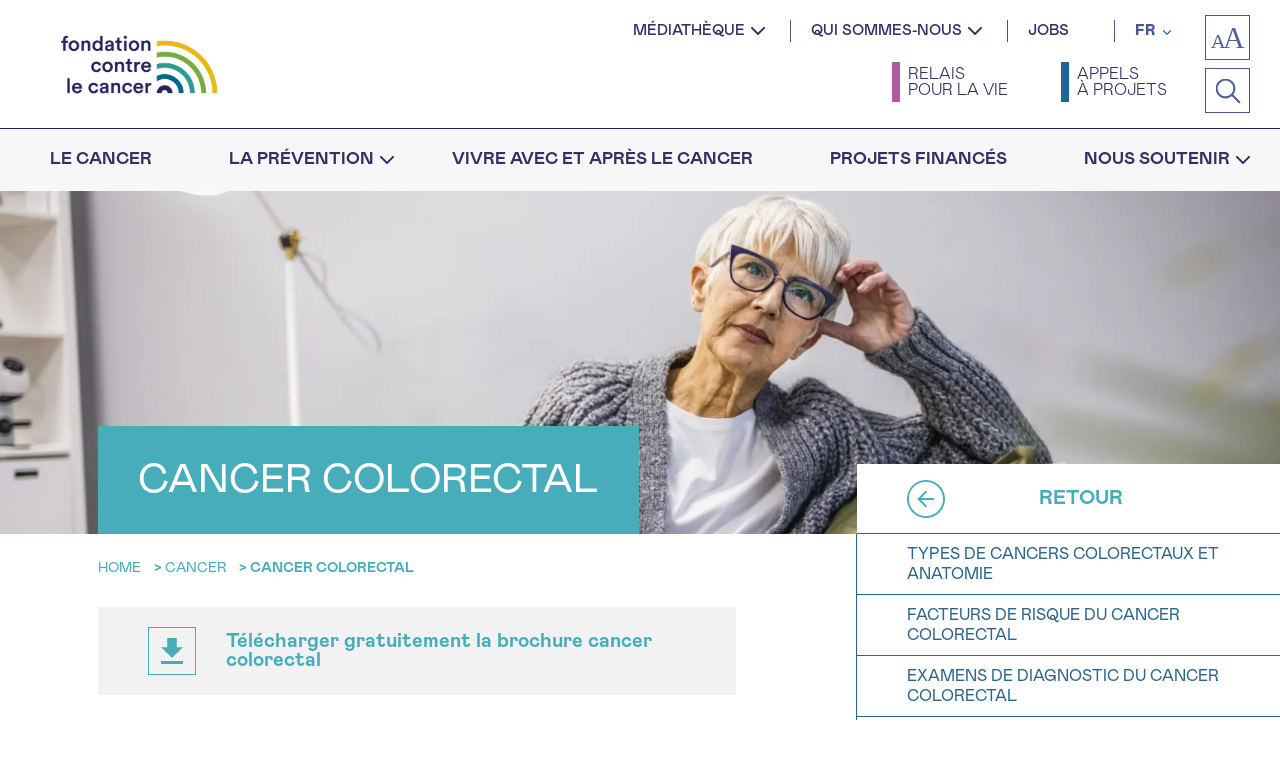

--- FILE ---
content_type: text/html; charset=utf-8
request_url: https://www.google.com/recaptcha/api2/anchor?ar=1&k=6Lfr5dUqAAAAAIDjx6JsRiLnISMZfQw9alAOWbYk&co=aHR0cHM6Ly9jYW5jZXIuYmU6NDQz&hl=en&v=PoyoqOPhxBO7pBk68S4YbpHZ&size=invisible&anchor-ms=20000&execute-ms=30000&cb=7a722r1hx4za
body_size: 48577
content:
<!DOCTYPE HTML><html dir="ltr" lang="en"><head><meta http-equiv="Content-Type" content="text/html; charset=UTF-8">
<meta http-equiv="X-UA-Compatible" content="IE=edge">
<title>reCAPTCHA</title>
<style type="text/css">
/* cyrillic-ext */
@font-face {
  font-family: 'Roboto';
  font-style: normal;
  font-weight: 400;
  font-stretch: 100%;
  src: url(//fonts.gstatic.com/s/roboto/v48/KFO7CnqEu92Fr1ME7kSn66aGLdTylUAMa3GUBHMdazTgWw.woff2) format('woff2');
  unicode-range: U+0460-052F, U+1C80-1C8A, U+20B4, U+2DE0-2DFF, U+A640-A69F, U+FE2E-FE2F;
}
/* cyrillic */
@font-face {
  font-family: 'Roboto';
  font-style: normal;
  font-weight: 400;
  font-stretch: 100%;
  src: url(//fonts.gstatic.com/s/roboto/v48/KFO7CnqEu92Fr1ME7kSn66aGLdTylUAMa3iUBHMdazTgWw.woff2) format('woff2');
  unicode-range: U+0301, U+0400-045F, U+0490-0491, U+04B0-04B1, U+2116;
}
/* greek-ext */
@font-face {
  font-family: 'Roboto';
  font-style: normal;
  font-weight: 400;
  font-stretch: 100%;
  src: url(//fonts.gstatic.com/s/roboto/v48/KFO7CnqEu92Fr1ME7kSn66aGLdTylUAMa3CUBHMdazTgWw.woff2) format('woff2');
  unicode-range: U+1F00-1FFF;
}
/* greek */
@font-face {
  font-family: 'Roboto';
  font-style: normal;
  font-weight: 400;
  font-stretch: 100%;
  src: url(//fonts.gstatic.com/s/roboto/v48/KFO7CnqEu92Fr1ME7kSn66aGLdTylUAMa3-UBHMdazTgWw.woff2) format('woff2');
  unicode-range: U+0370-0377, U+037A-037F, U+0384-038A, U+038C, U+038E-03A1, U+03A3-03FF;
}
/* math */
@font-face {
  font-family: 'Roboto';
  font-style: normal;
  font-weight: 400;
  font-stretch: 100%;
  src: url(//fonts.gstatic.com/s/roboto/v48/KFO7CnqEu92Fr1ME7kSn66aGLdTylUAMawCUBHMdazTgWw.woff2) format('woff2');
  unicode-range: U+0302-0303, U+0305, U+0307-0308, U+0310, U+0312, U+0315, U+031A, U+0326-0327, U+032C, U+032F-0330, U+0332-0333, U+0338, U+033A, U+0346, U+034D, U+0391-03A1, U+03A3-03A9, U+03B1-03C9, U+03D1, U+03D5-03D6, U+03F0-03F1, U+03F4-03F5, U+2016-2017, U+2034-2038, U+203C, U+2040, U+2043, U+2047, U+2050, U+2057, U+205F, U+2070-2071, U+2074-208E, U+2090-209C, U+20D0-20DC, U+20E1, U+20E5-20EF, U+2100-2112, U+2114-2115, U+2117-2121, U+2123-214F, U+2190, U+2192, U+2194-21AE, U+21B0-21E5, U+21F1-21F2, U+21F4-2211, U+2213-2214, U+2216-22FF, U+2308-230B, U+2310, U+2319, U+231C-2321, U+2336-237A, U+237C, U+2395, U+239B-23B7, U+23D0, U+23DC-23E1, U+2474-2475, U+25AF, U+25B3, U+25B7, U+25BD, U+25C1, U+25CA, U+25CC, U+25FB, U+266D-266F, U+27C0-27FF, U+2900-2AFF, U+2B0E-2B11, U+2B30-2B4C, U+2BFE, U+3030, U+FF5B, U+FF5D, U+1D400-1D7FF, U+1EE00-1EEFF;
}
/* symbols */
@font-face {
  font-family: 'Roboto';
  font-style: normal;
  font-weight: 400;
  font-stretch: 100%;
  src: url(//fonts.gstatic.com/s/roboto/v48/KFO7CnqEu92Fr1ME7kSn66aGLdTylUAMaxKUBHMdazTgWw.woff2) format('woff2');
  unicode-range: U+0001-000C, U+000E-001F, U+007F-009F, U+20DD-20E0, U+20E2-20E4, U+2150-218F, U+2190, U+2192, U+2194-2199, U+21AF, U+21E6-21F0, U+21F3, U+2218-2219, U+2299, U+22C4-22C6, U+2300-243F, U+2440-244A, U+2460-24FF, U+25A0-27BF, U+2800-28FF, U+2921-2922, U+2981, U+29BF, U+29EB, U+2B00-2BFF, U+4DC0-4DFF, U+FFF9-FFFB, U+10140-1018E, U+10190-1019C, U+101A0, U+101D0-101FD, U+102E0-102FB, U+10E60-10E7E, U+1D2C0-1D2D3, U+1D2E0-1D37F, U+1F000-1F0FF, U+1F100-1F1AD, U+1F1E6-1F1FF, U+1F30D-1F30F, U+1F315, U+1F31C, U+1F31E, U+1F320-1F32C, U+1F336, U+1F378, U+1F37D, U+1F382, U+1F393-1F39F, U+1F3A7-1F3A8, U+1F3AC-1F3AF, U+1F3C2, U+1F3C4-1F3C6, U+1F3CA-1F3CE, U+1F3D4-1F3E0, U+1F3ED, U+1F3F1-1F3F3, U+1F3F5-1F3F7, U+1F408, U+1F415, U+1F41F, U+1F426, U+1F43F, U+1F441-1F442, U+1F444, U+1F446-1F449, U+1F44C-1F44E, U+1F453, U+1F46A, U+1F47D, U+1F4A3, U+1F4B0, U+1F4B3, U+1F4B9, U+1F4BB, U+1F4BF, U+1F4C8-1F4CB, U+1F4D6, U+1F4DA, U+1F4DF, U+1F4E3-1F4E6, U+1F4EA-1F4ED, U+1F4F7, U+1F4F9-1F4FB, U+1F4FD-1F4FE, U+1F503, U+1F507-1F50B, U+1F50D, U+1F512-1F513, U+1F53E-1F54A, U+1F54F-1F5FA, U+1F610, U+1F650-1F67F, U+1F687, U+1F68D, U+1F691, U+1F694, U+1F698, U+1F6AD, U+1F6B2, U+1F6B9-1F6BA, U+1F6BC, U+1F6C6-1F6CF, U+1F6D3-1F6D7, U+1F6E0-1F6EA, U+1F6F0-1F6F3, U+1F6F7-1F6FC, U+1F700-1F7FF, U+1F800-1F80B, U+1F810-1F847, U+1F850-1F859, U+1F860-1F887, U+1F890-1F8AD, U+1F8B0-1F8BB, U+1F8C0-1F8C1, U+1F900-1F90B, U+1F93B, U+1F946, U+1F984, U+1F996, U+1F9E9, U+1FA00-1FA6F, U+1FA70-1FA7C, U+1FA80-1FA89, U+1FA8F-1FAC6, U+1FACE-1FADC, U+1FADF-1FAE9, U+1FAF0-1FAF8, U+1FB00-1FBFF;
}
/* vietnamese */
@font-face {
  font-family: 'Roboto';
  font-style: normal;
  font-weight: 400;
  font-stretch: 100%;
  src: url(//fonts.gstatic.com/s/roboto/v48/KFO7CnqEu92Fr1ME7kSn66aGLdTylUAMa3OUBHMdazTgWw.woff2) format('woff2');
  unicode-range: U+0102-0103, U+0110-0111, U+0128-0129, U+0168-0169, U+01A0-01A1, U+01AF-01B0, U+0300-0301, U+0303-0304, U+0308-0309, U+0323, U+0329, U+1EA0-1EF9, U+20AB;
}
/* latin-ext */
@font-face {
  font-family: 'Roboto';
  font-style: normal;
  font-weight: 400;
  font-stretch: 100%;
  src: url(//fonts.gstatic.com/s/roboto/v48/KFO7CnqEu92Fr1ME7kSn66aGLdTylUAMa3KUBHMdazTgWw.woff2) format('woff2');
  unicode-range: U+0100-02BA, U+02BD-02C5, U+02C7-02CC, U+02CE-02D7, U+02DD-02FF, U+0304, U+0308, U+0329, U+1D00-1DBF, U+1E00-1E9F, U+1EF2-1EFF, U+2020, U+20A0-20AB, U+20AD-20C0, U+2113, U+2C60-2C7F, U+A720-A7FF;
}
/* latin */
@font-face {
  font-family: 'Roboto';
  font-style: normal;
  font-weight: 400;
  font-stretch: 100%;
  src: url(//fonts.gstatic.com/s/roboto/v48/KFO7CnqEu92Fr1ME7kSn66aGLdTylUAMa3yUBHMdazQ.woff2) format('woff2');
  unicode-range: U+0000-00FF, U+0131, U+0152-0153, U+02BB-02BC, U+02C6, U+02DA, U+02DC, U+0304, U+0308, U+0329, U+2000-206F, U+20AC, U+2122, U+2191, U+2193, U+2212, U+2215, U+FEFF, U+FFFD;
}
/* cyrillic-ext */
@font-face {
  font-family: 'Roboto';
  font-style: normal;
  font-weight: 500;
  font-stretch: 100%;
  src: url(//fonts.gstatic.com/s/roboto/v48/KFO7CnqEu92Fr1ME7kSn66aGLdTylUAMa3GUBHMdazTgWw.woff2) format('woff2');
  unicode-range: U+0460-052F, U+1C80-1C8A, U+20B4, U+2DE0-2DFF, U+A640-A69F, U+FE2E-FE2F;
}
/* cyrillic */
@font-face {
  font-family: 'Roboto';
  font-style: normal;
  font-weight: 500;
  font-stretch: 100%;
  src: url(//fonts.gstatic.com/s/roboto/v48/KFO7CnqEu92Fr1ME7kSn66aGLdTylUAMa3iUBHMdazTgWw.woff2) format('woff2');
  unicode-range: U+0301, U+0400-045F, U+0490-0491, U+04B0-04B1, U+2116;
}
/* greek-ext */
@font-face {
  font-family: 'Roboto';
  font-style: normal;
  font-weight: 500;
  font-stretch: 100%;
  src: url(//fonts.gstatic.com/s/roboto/v48/KFO7CnqEu92Fr1ME7kSn66aGLdTylUAMa3CUBHMdazTgWw.woff2) format('woff2');
  unicode-range: U+1F00-1FFF;
}
/* greek */
@font-face {
  font-family: 'Roboto';
  font-style: normal;
  font-weight: 500;
  font-stretch: 100%;
  src: url(//fonts.gstatic.com/s/roboto/v48/KFO7CnqEu92Fr1ME7kSn66aGLdTylUAMa3-UBHMdazTgWw.woff2) format('woff2');
  unicode-range: U+0370-0377, U+037A-037F, U+0384-038A, U+038C, U+038E-03A1, U+03A3-03FF;
}
/* math */
@font-face {
  font-family: 'Roboto';
  font-style: normal;
  font-weight: 500;
  font-stretch: 100%;
  src: url(//fonts.gstatic.com/s/roboto/v48/KFO7CnqEu92Fr1ME7kSn66aGLdTylUAMawCUBHMdazTgWw.woff2) format('woff2');
  unicode-range: U+0302-0303, U+0305, U+0307-0308, U+0310, U+0312, U+0315, U+031A, U+0326-0327, U+032C, U+032F-0330, U+0332-0333, U+0338, U+033A, U+0346, U+034D, U+0391-03A1, U+03A3-03A9, U+03B1-03C9, U+03D1, U+03D5-03D6, U+03F0-03F1, U+03F4-03F5, U+2016-2017, U+2034-2038, U+203C, U+2040, U+2043, U+2047, U+2050, U+2057, U+205F, U+2070-2071, U+2074-208E, U+2090-209C, U+20D0-20DC, U+20E1, U+20E5-20EF, U+2100-2112, U+2114-2115, U+2117-2121, U+2123-214F, U+2190, U+2192, U+2194-21AE, U+21B0-21E5, U+21F1-21F2, U+21F4-2211, U+2213-2214, U+2216-22FF, U+2308-230B, U+2310, U+2319, U+231C-2321, U+2336-237A, U+237C, U+2395, U+239B-23B7, U+23D0, U+23DC-23E1, U+2474-2475, U+25AF, U+25B3, U+25B7, U+25BD, U+25C1, U+25CA, U+25CC, U+25FB, U+266D-266F, U+27C0-27FF, U+2900-2AFF, U+2B0E-2B11, U+2B30-2B4C, U+2BFE, U+3030, U+FF5B, U+FF5D, U+1D400-1D7FF, U+1EE00-1EEFF;
}
/* symbols */
@font-face {
  font-family: 'Roboto';
  font-style: normal;
  font-weight: 500;
  font-stretch: 100%;
  src: url(//fonts.gstatic.com/s/roboto/v48/KFO7CnqEu92Fr1ME7kSn66aGLdTylUAMaxKUBHMdazTgWw.woff2) format('woff2');
  unicode-range: U+0001-000C, U+000E-001F, U+007F-009F, U+20DD-20E0, U+20E2-20E4, U+2150-218F, U+2190, U+2192, U+2194-2199, U+21AF, U+21E6-21F0, U+21F3, U+2218-2219, U+2299, U+22C4-22C6, U+2300-243F, U+2440-244A, U+2460-24FF, U+25A0-27BF, U+2800-28FF, U+2921-2922, U+2981, U+29BF, U+29EB, U+2B00-2BFF, U+4DC0-4DFF, U+FFF9-FFFB, U+10140-1018E, U+10190-1019C, U+101A0, U+101D0-101FD, U+102E0-102FB, U+10E60-10E7E, U+1D2C0-1D2D3, U+1D2E0-1D37F, U+1F000-1F0FF, U+1F100-1F1AD, U+1F1E6-1F1FF, U+1F30D-1F30F, U+1F315, U+1F31C, U+1F31E, U+1F320-1F32C, U+1F336, U+1F378, U+1F37D, U+1F382, U+1F393-1F39F, U+1F3A7-1F3A8, U+1F3AC-1F3AF, U+1F3C2, U+1F3C4-1F3C6, U+1F3CA-1F3CE, U+1F3D4-1F3E0, U+1F3ED, U+1F3F1-1F3F3, U+1F3F5-1F3F7, U+1F408, U+1F415, U+1F41F, U+1F426, U+1F43F, U+1F441-1F442, U+1F444, U+1F446-1F449, U+1F44C-1F44E, U+1F453, U+1F46A, U+1F47D, U+1F4A3, U+1F4B0, U+1F4B3, U+1F4B9, U+1F4BB, U+1F4BF, U+1F4C8-1F4CB, U+1F4D6, U+1F4DA, U+1F4DF, U+1F4E3-1F4E6, U+1F4EA-1F4ED, U+1F4F7, U+1F4F9-1F4FB, U+1F4FD-1F4FE, U+1F503, U+1F507-1F50B, U+1F50D, U+1F512-1F513, U+1F53E-1F54A, U+1F54F-1F5FA, U+1F610, U+1F650-1F67F, U+1F687, U+1F68D, U+1F691, U+1F694, U+1F698, U+1F6AD, U+1F6B2, U+1F6B9-1F6BA, U+1F6BC, U+1F6C6-1F6CF, U+1F6D3-1F6D7, U+1F6E0-1F6EA, U+1F6F0-1F6F3, U+1F6F7-1F6FC, U+1F700-1F7FF, U+1F800-1F80B, U+1F810-1F847, U+1F850-1F859, U+1F860-1F887, U+1F890-1F8AD, U+1F8B0-1F8BB, U+1F8C0-1F8C1, U+1F900-1F90B, U+1F93B, U+1F946, U+1F984, U+1F996, U+1F9E9, U+1FA00-1FA6F, U+1FA70-1FA7C, U+1FA80-1FA89, U+1FA8F-1FAC6, U+1FACE-1FADC, U+1FADF-1FAE9, U+1FAF0-1FAF8, U+1FB00-1FBFF;
}
/* vietnamese */
@font-face {
  font-family: 'Roboto';
  font-style: normal;
  font-weight: 500;
  font-stretch: 100%;
  src: url(//fonts.gstatic.com/s/roboto/v48/KFO7CnqEu92Fr1ME7kSn66aGLdTylUAMa3OUBHMdazTgWw.woff2) format('woff2');
  unicode-range: U+0102-0103, U+0110-0111, U+0128-0129, U+0168-0169, U+01A0-01A1, U+01AF-01B0, U+0300-0301, U+0303-0304, U+0308-0309, U+0323, U+0329, U+1EA0-1EF9, U+20AB;
}
/* latin-ext */
@font-face {
  font-family: 'Roboto';
  font-style: normal;
  font-weight: 500;
  font-stretch: 100%;
  src: url(//fonts.gstatic.com/s/roboto/v48/KFO7CnqEu92Fr1ME7kSn66aGLdTylUAMa3KUBHMdazTgWw.woff2) format('woff2');
  unicode-range: U+0100-02BA, U+02BD-02C5, U+02C7-02CC, U+02CE-02D7, U+02DD-02FF, U+0304, U+0308, U+0329, U+1D00-1DBF, U+1E00-1E9F, U+1EF2-1EFF, U+2020, U+20A0-20AB, U+20AD-20C0, U+2113, U+2C60-2C7F, U+A720-A7FF;
}
/* latin */
@font-face {
  font-family: 'Roboto';
  font-style: normal;
  font-weight: 500;
  font-stretch: 100%;
  src: url(//fonts.gstatic.com/s/roboto/v48/KFO7CnqEu92Fr1ME7kSn66aGLdTylUAMa3yUBHMdazQ.woff2) format('woff2');
  unicode-range: U+0000-00FF, U+0131, U+0152-0153, U+02BB-02BC, U+02C6, U+02DA, U+02DC, U+0304, U+0308, U+0329, U+2000-206F, U+20AC, U+2122, U+2191, U+2193, U+2212, U+2215, U+FEFF, U+FFFD;
}
/* cyrillic-ext */
@font-face {
  font-family: 'Roboto';
  font-style: normal;
  font-weight: 900;
  font-stretch: 100%;
  src: url(//fonts.gstatic.com/s/roboto/v48/KFO7CnqEu92Fr1ME7kSn66aGLdTylUAMa3GUBHMdazTgWw.woff2) format('woff2');
  unicode-range: U+0460-052F, U+1C80-1C8A, U+20B4, U+2DE0-2DFF, U+A640-A69F, U+FE2E-FE2F;
}
/* cyrillic */
@font-face {
  font-family: 'Roboto';
  font-style: normal;
  font-weight: 900;
  font-stretch: 100%;
  src: url(//fonts.gstatic.com/s/roboto/v48/KFO7CnqEu92Fr1ME7kSn66aGLdTylUAMa3iUBHMdazTgWw.woff2) format('woff2');
  unicode-range: U+0301, U+0400-045F, U+0490-0491, U+04B0-04B1, U+2116;
}
/* greek-ext */
@font-face {
  font-family: 'Roboto';
  font-style: normal;
  font-weight: 900;
  font-stretch: 100%;
  src: url(//fonts.gstatic.com/s/roboto/v48/KFO7CnqEu92Fr1ME7kSn66aGLdTylUAMa3CUBHMdazTgWw.woff2) format('woff2');
  unicode-range: U+1F00-1FFF;
}
/* greek */
@font-face {
  font-family: 'Roboto';
  font-style: normal;
  font-weight: 900;
  font-stretch: 100%;
  src: url(//fonts.gstatic.com/s/roboto/v48/KFO7CnqEu92Fr1ME7kSn66aGLdTylUAMa3-UBHMdazTgWw.woff2) format('woff2');
  unicode-range: U+0370-0377, U+037A-037F, U+0384-038A, U+038C, U+038E-03A1, U+03A3-03FF;
}
/* math */
@font-face {
  font-family: 'Roboto';
  font-style: normal;
  font-weight: 900;
  font-stretch: 100%;
  src: url(//fonts.gstatic.com/s/roboto/v48/KFO7CnqEu92Fr1ME7kSn66aGLdTylUAMawCUBHMdazTgWw.woff2) format('woff2');
  unicode-range: U+0302-0303, U+0305, U+0307-0308, U+0310, U+0312, U+0315, U+031A, U+0326-0327, U+032C, U+032F-0330, U+0332-0333, U+0338, U+033A, U+0346, U+034D, U+0391-03A1, U+03A3-03A9, U+03B1-03C9, U+03D1, U+03D5-03D6, U+03F0-03F1, U+03F4-03F5, U+2016-2017, U+2034-2038, U+203C, U+2040, U+2043, U+2047, U+2050, U+2057, U+205F, U+2070-2071, U+2074-208E, U+2090-209C, U+20D0-20DC, U+20E1, U+20E5-20EF, U+2100-2112, U+2114-2115, U+2117-2121, U+2123-214F, U+2190, U+2192, U+2194-21AE, U+21B0-21E5, U+21F1-21F2, U+21F4-2211, U+2213-2214, U+2216-22FF, U+2308-230B, U+2310, U+2319, U+231C-2321, U+2336-237A, U+237C, U+2395, U+239B-23B7, U+23D0, U+23DC-23E1, U+2474-2475, U+25AF, U+25B3, U+25B7, U+25BD, U+25C1, U+25CA, U+25CC, U+25FB, U+266D-266F, U+27C0-27FF, U+2900-2AFF, U+2B0E-2B11, U+2B30-2B4C, U+2BFE, U+3030, U+FF5B, U+FF5D, U+1D400-1D7FF, U+1EE00-1EEFF;
}
/* symbols */
@font-face {
  font-family: 'Roboto';
  font-style: normal;
  font-weight: 900;
  font-stretch: 100%;
  src: url(//fonts.gstatic.com/s/roboto/v48/KFO7CnqEu92Fr1ME7kSn66aGLdTylUAMaxKUBHMdazTgWw.woff2) format('woff2');
  unicode-range: U+0001-000C, U+000E-001F, U+007F-009F, U+20DD-20E0, U+20E2-20E4, U+2150-218F, U+2190, U+2192, U+2194-2199, U+21AF, U+21E6-21F0, U+21F3, U+2218-2219, U+2299, U+22C4-22C6, U+2300-243F, U+2440-244A, U+2460-24FF, U+25A0-27BF, U+2800-28FF, U+2921-2922, U+2981, U+29BF, U+29EB, U+2B00-2BFF, U+4DC0-4DFF, U+FFF9-FFFB, U+10140-1018E, U+10190-1019C, U+101A0, U+101D0-101FD, U+102E0-102FB, U+10E60-10E7E, U+1D2C0-1D2D3, U+1D2E0-1D37F, U+1F000-1F0FF, U+1F100-1F1AD, U+1F1E6-1F1FF, U+1F30D-1F30F, U+1F315, U+1F31C, U+1F31E, U+1F320-1F32C, U+1F336, U+1F378, U+1F37D, U+1F382, U+1F393-1F39F, U+1F3A7-1F3A8, U+1F3AC-1F3AF, U+1F3C2, U+1F3C4-1F3C6, U+1F3CA-1F3CE, U+1F3D4-1F3E0, U+1F3ED, U+1F3F1-1F3F3, U+1F3F5-1F3F7, U+1F408, U+1F415, U+1F41F, U+1F426, U+1F43F, U+1F441-1F442, U+1F444, U+1F446-1F449, U+1F44C-1F44E, U+1F453, U+1F46A, U+1F47D, U+1F4A3, U+1F4B0, U+1F4B3, U+1F4B9, U+1F4BB, U+1F4BF, U+1F4C8-1F4CB, U+1F4D6, U+1F4DA, U+1F4DF, U+1F4E3-1F4E6, U+1F4EA-1F4ED, U+1F4F7, U+1F4F9-1F4FB, U+1F4FD-1F4FE, U+1F503, U+1F507-1F50B, U+1F50D, U+1F512-1F513, U+1F53E-1F54A, U+1F54F-1F5FA, U+1F610, U+1F650-1F67F, U+1F687, U+1F68D, U+1F691, U+1F694, U+1F698, U+1F6AD, U+1F6B2, U+1F6B9-1F6BA, U+1F6BC, U+1F6C6-1F6CF, U+1F6D3-1F6D7, U+1F6E0-1F6EA, U+1F6F0-1F6F3, U+1F6F7-1F6FC, U+1F700-1F7FF, U+1F800-1F80B, U+1F810-1F847, U+1F850-1F859, U+1F860-1F887, U+1F890-1F8AD, U+1F8B0-1F8BB, U+1F8C0-1F8C1, U+1F900-1F90B, U+1F93B, U+1F946, U+1F984, U+1F996, U+1F9E9, U+1FA00-1FA6F, U+1FA70-1FA7C, U+1FA80-1FA89, U+1FA8F-1FAC6, U+1FACE-1FADC, U+1FADF-1FAE9, U+1FAF0-1FAF8, U+1FB00-1FBFF;
}
/* vietnamese */
@font-face {
  font-family: 'Roboto';
  font-style: normal;
  font-weight: 900;
  font-stretch: 100%;
  src: url(//fonts.gstatic.com/s/roboto/v48/KFO7CnqEu92Fr1ME7kSn66aGLdTylUAMa3OUBHMdazTgWw.woff2) format('woff2');
  unicode-range: U+0102-0103, U+0110-0111, U+0128-0129, U+0168-0169, U+01A0-01A1, U+01AF-01B0, U+0300-0301, U+0303-0304, U+0308-0309, U+0323, U+0329, U+1EA0-1EF9, U+20AB;
}
/* latin-ext */
@font-face {
  font-family: 'Roboto';
  font-style: normal;
  font-weight: 900;
  font-stretch: 100%;
  src: url(//fonts.gstatic.com/s/roboto/v48/KFO7CnqEu92Fr1ME7kSn66aGLdTylUAMa3KUBHMdazTgWw.woff2) format('woff2');
  unicode-range: U+0100-02BA, U+02BD-02C5, U+02C7-02CC, U+02CE-02D7, U+02DD-02FF, U+0304, U+0308, U+0329, U+1D00-1DBF, U+1E00-1E9F, U+1EF2-1EFF, U+2020, U+20A0-20AB, U+20AD-20C0, U+2113, U+2C60-2C7F, U+A720-A7FF;
}
/* latin */
@font-face {
  font-family: 'Roboto';
  font-style: normal;
  font-weight: 900;
  font-stretch: 100%;
  src: url(//fonts.gstatic.com/s/roboto/v48/KFO7CnqEu92Fr1ME7kSn66aGLdTylUAMa3yUBHMdazQ.woff2) format('woff2');
  unicode-range: U+0000-00FF, U+0131, U+0152-0153, U+02BB-02BC, U+02C6, U+02DA, U+02DC, U+0304, U+0308, U+0329, U+2000-206F, U+20AC, U+2122, U+2191, U+2193, U+2212, U+2215, U+FEFF, U+FFFD;
}

</style>
<link rel="stylesheet" type="text/css" href="https://www.gstatic.com/recaptcha/releases/PoyoqOPhxBO7pBk68S4YbpHZ/styles__ltr.css">
<script nonce="MQ17FeB6qoHJwWXOPrnGgQ" type="text/javascript">window['__recaptcha_api'] = 'https://www.google.com/recaptcha/api2/';</script>
<script type="text/javascript" src="https://www.gstatic.com/recaptcha/releases/PoyoqOPhxBO7pBk68S4YbpHZ/recaptcha__en.js" nonce="MQ17FeB6qoHJwWXOPrnGgQ">
      
    </script></head>
<body><div id="rc-anchor-alert" class="rc-anchor-alert"></div>
<input type="hidden" id="recaptcha-token" value="[base64]">
<script type="text/javascript" nonce="MQ17FeB6qoHJwWXOPrnGgQ">
      recaptcha.anchor.Main.init("[\x22ainput\x22,[\x22bgdata\x22,\x22\x22,\[base64]/[base64]/[base64]/[base64]/[base64]/UltsKytdPUU6KEU8MjA0OD9SW2wrK109RT4+NnwxOTI6KChFJjY0NTEyKT09NTUyOTYmJk0rMTxjLmxlbmd0aCYmKGMuY2hhckNvZGVBdChNKzEpJjY0NTEyKT09NTYzMjA/[base64]/[base64]/[base64]/[base64]/[base64]/[base64]/[base64]\x22,\[base64]\x22,\x22MF3CsW7ChMORwpPCtk4jTzZvw4jDlHDCvhZXPWtow4TDvi5hSTBALMKdYsO+LBvDnsK3VsO7w6EvTHRswrzCj8OFL8KHLjoHFcOPw7LCnSnCvUo1wp/DscOIwonCiMOlw5jCvMKWwok+w5HCmMKxPcKswqnChxdwwpg1TXrCk8KEw63Dm8KPOMOebW3Dq8OkXz/[base64]/[base64]/[base64]/[base64]/[base64]/[base64]/CgMKmwogOHiTDt0bCmzRYw7h9wowTMggHwoRKdR7ChQ0Aw4LDrcKRFjhdwotow68KwpzCtjjCoz7Cl8Ogw5HDn8KqCTlZTcKfwqnDgCTDnQQCK8O8QsOowpMoAsOjw53Cs8K8wrvCtMONAQt6cR/ClgTCrsOtw77Cky02wp3Cq8OEXy/CpcKwW8OyIMOlwqXDk3LCmydhNk/Cq2sRwqfCnTN4dMKtFMKDXHnDjmPChmsOaMOAM8OmwrTClmp3w5LDq8K0w716eAPDhUB9HTnDjzEQwpDCulbCnWrCmgV/wqoMwobClE9eGkkiSsKAF0YWQ8O3wrYcwr8Sw6kHwrAURizDriVwHcO6esKnw7PCkMOjw6bCiWUXecOSw5IKeMOfLEYTZXoTwq8lwrlSwpvDv8KpFcO4w5fDscOtaCU7HE3DnsOJwpoAw6dGwpbDvgHCqsKkwqdcwovCkwnCh8OmFDQhCFbDrcOQejI/w7nDhgzCtsO/w5JBG2cNwowUOsKkacOSw6MkwpYSIcKLw6nCvsOWKcK4wpd4OQ/[base64]/woJYwogyTSvDrkrCjyE2w6XDrMOkQMOkInkwwq0jwr7CscKbwq/CgcK+w4/Ck8KowrJJw4ogXywpwr9zM8OHw5TDrD9nLzETdcOcw6nCncOdLFvCrE3DrhRjG8KMw7XDt8KGwp/[base64]/w7V6w5DCm07DssOiRsKkwrQKwrUnw7zDvyxxw6LCs0bCtsORwpkuZRcswrnDm2YEw7xAYsOgw7XCqVBjwobDiMKDEMKxJjzCuyLClHlvwp9Pwoo7DcOZdUpMworCqcO/wp7CvMO+wqXDlcOnEMK0QMKiw6HCrsKTwq/CrcKZNMO1wocMwp1KR8OZw67CrcOawprDucKdw7fDrixxwrHDqnFRCXXCj3TCgSszwojCs8OWasOXwoPDqMKfwooWQBXCtBzCu8KrwozCozQfwrE/R8OJw5fCkcKvw7nCoMKiD8O+X8KWw7DDj8OWw4/CoUDChV45woDDgg7DkXdVw6/DpSBFwpTDgV5pwp/CsD/CvGrDksKhC8O1E8KNVsK3w6AswrbDtkbCkcOSw7sIw5kPMA8TwrRcEm9sw6Q8wrUSw7Eyw7/CrMOocMOewoPDpcKCIMOEIEFqEcKjBz/CrmLDiCnCo8KOX8OwKcO9w4oZw6rChRPCuMO8wrvCgMO6TkQzwoEnw7/CrcKjw4EIQk0BRsOSQyjClMKnV0rDr8O6U8K+TQzDvzkOasKtw5jCoinDs8OgQVwmwqYtw5QuwpJdXlMvw7BjwpnDhWFBAMOMZcKbwqBef159KxDCjgEJwqXDvG/[base64]/[base64]/CnsKtw47DvX3DoRnDvsOWwrFbw5zCkjFxwoXCoVzDqMKGw5DDgHI0wps3wqBYw6bDhEbDq2bDjUDDocKpKhnDj8Kawp/DvXUfwo9qC8KqwpBNC8KWWsOPw43CkMOqbw3Dh8KZw4diw7Bjw5DCrigdX2bDkMOfwrHCuhJyRcOuwq3Cl8KRZgrCo8OZw6FaD8Kuw78GacKHw6kYK8K1bhzCusKSFcOGbV3Cu2V5woYkeH/Dn8KmwrHDlsKywrbDj8OtbGIKwobDncKVwpI7RlTChcOmbG/DqMOEbWDCgsOAw4YoYMOFYsKSwo4Jf13DsMKow5XDgCXCusKmw7TCgS3Dv8OLwqlySHd/X0gowpnDpsOiPBnDkjQ3RcOBw5piw5oww7dACXHCusOmPV/CrsKhNsOqw6TDkW1mw4nCjlJJwpVLwpnDoRnDoMONw5ZRD8Kow5zDuMOLw6HDr8K5wp9eJijDmyxNRsOBwo3CosK6w4fClcKGw6rCq8K7KcOeTmjDr8OhwrJNVnpcNsKSNlvCs8K2wrTCqcOMVsKswrPDg0/Dj8KXwqzDg2x7w4TCm8O4HcOTOMKWUXlwScKmbTN5LyfCu1gpw69FOBR/[base64]/CksKgOsKjPRsww7/Cp31wwqhTwq5UF0tGVFvDs8OuwqZlUStzw4PCuBfCkBDDrQ8AHGBoFy4jwqBkwpTCtMO/[base64]/DrsOfJVXDq8Opwr7Dv0bCvl9fw5TDscOyw74fw5QVwrXCq8KSwrbDr0HCgMKSwoPDmUt7wrZsw4klw5vDrMObeMKAw7UIJ8KPV8K4ZEzCicKOwo5Qw6HCmz7DmxZnUE/CmyEkw4HDvUhhMXTClC/CpcOGY8KfwopJTx3Dl8KvDWg4wrHCssO1w4fCn8Ogf8Oywrx7DlrCkcO9cGYgw57DgEDCrcKTw7fDrX/[base64]/Dk8KedCvDtGlQRQEbRsOlw65rwqLDoFnDpMKTEsOuWcO2SnggwoVLWQptQlF/wod6w5rDksO9LsKuwq/Ck1jCkMOAd8Ogw41mwpIYw54jL2BsQFjDuA1cIcKswql8NTTDlsOjVHlqw4snQcOGGsOAaQ0Ew7MmGsOdw4jCgcKqeQzClMOfIVoGw6IbdwhYYsKAwq3ChURnEcORw7fCtsKDwoTDuQXCk8Oqw5/[base64]/[base64]/[base64]/Cm8K3BGfChcOUUMKWasK3w4DCtcO6w5TCsDjDqREyDxfCliJ5B2/CusO+w4kCwo7DlcKkwpbDmgk/[base64]/[base64]/F8Oea2Rjwo7DrAfDncKVw7nCqMOGw6QjMsOFwobCi8KQOcOewqsTwoPDjMK0woHChsKpDTskwr5xLmfDoVjDr3XCjCXDhGHDtMOGZTcKw7rCp1PDv1onTynClsOqN8K/[base64]/[base64]/[base64]/w5/CqMO6IcK7BcOiwrbCmk4KFCIIw49xcVTDt3bDpUlEw47ColtQacKAw5bDjcOtw4Ekw5vCqRJuAsOeDMKFwpwQw6LDusOSwqDCosKdw5nCu8K3TEbClQB+QMKZBFZlb8OJZMOtwo3DrMOWRyfCnkvDmw/CuBJWwoFOwpU/GsOKwrrDj24NNAdfwp51HHAcwpbCqE40w6gZw4Jnwr5RA8OaQ30wwonDoWfCqMO8wo/CgcO8wqV0JyjCiEcaw6/[base64]/DltjwqkFZcOywqzCoFtwwqIgXDMEw70Pw5vCh2NfQGhQwotYYsKsWcKfwpTDjsOKw6Ahw6TDhT3DocO6w4gSA8KXw7Upw4UPZUoTw5JTMcKAGQXDvMK5I8OIYMKUAsOcfMOeVQ/Cr8OAJcOOw6UZEQgOwrvChkbDtAnDg8OSFRXDs2JrwoNFLcKRwr4qw6hKRcKUP8KhJQgGOy8aw5g4w6bDmxDDqHEyw4nCu8OJRi82XMO9wpHChWEOwpESdsO5w7/CoMK5wrTCtUnCsXVgU2cQBMKwKMKUPcO9XcKgw7J5w7lnwqUAWcOCw5xiJcOEdzFrXcO8w4k3w7fChlIvUycUw4Rswq7CiTNawoDDj8ORRykQI8KwGUjCsCzDssKFeMOLBXLDhlfCgMKZcsK7wotZwqTCg8OTMn/[base64]/CrjExAArDkMOnw6bDkMKWw5zDtUjDkMK2KGXCgMO3w5rDq8KUwpthIkM8w4BKL8ObwrE6w6lhKcKjcxLDucKMwojDhsOowojDkjhKw6ckM8OGw7fDuibDs8OoTsOHw7tBwp46w61Nw5FUb0nCj1MrwptwX8OQwpAjD8OvSMKYFRN6woPDrTbCuA7ChxLDtD/CkijCggMdSibDnWXDgEIYVsOmw5pQw5Vrwr9iw5ZSwoJzYMOdKT7Cj3d8CcKXw5IpcwEawq1eK8KVw5dpwpLClMOOwqVKK8OnwqUMP8OawrvDosKgw6PCqChFw4DCrzoaJcKGNsKBA8Klw5dgwq8vw4tVFV/CqcO0AGnDicKOFExVw7jDnW83VhnDm8OJw4Y/w6kLFQYsbsOSwr3Ci2rDusOzNcKWWMKXXcOyQ3HCpMKww7LDtiw4w5rDocKawoPDrDNfwqvCusKhwrtVw61lw6bDnh0UPGXCrsOASMOZw4JewoLDmVbCq0EYw51zw4LCoBzDgzJSFMOmAS/DjMKQHFTCoQcgJ8OfwpLDlcKiTsKPOS9Cw6VKLsKGw43CmsKyw5bCm8KwUTQmwrPDhg9LEsK1w6DCmRg9ODHDhcKdwq4iw5HDmXA6BsK7wpLCuTjDpmMTwozDkcOPwoTCvMO3w4ckfcK9WmQaF8OrdEsNGit/w63DiX1hwqJvwrhHworDpzZUw5/Cgjgww55fwrd6RAjDkMK2wqhUw5QNN0BNwrM6w6nChcKuMl5IDXXDgF/Ck8Kvw6LDiSU/w6Ubw5fDtDDDn8KUw6LChn9ywopTw7AFNsKEwo3DthbDkkMyXlFLwpPCgmfDswXCmTV3wo/[base64]/[base64]/[base64]/MQbDg8KTDSBcJMKZFDpNwpnDm8O+QUkFw7Z3EwEuw7dtHhzDncOQwo8MOcKYw7rCi8OmUzjCisKyw4XDlDnDisOpw6UXw5k9GVDCt8OoOsOCAmnCtsKNFj/Cj8ODwqEuCx4dw4IdOGxfTcO9wo9fwobCjsOAw7tsdj3CmHtewo5Lw6cpw4Ecw4M2w4nCo8OVw50MfcOTMBnDmcKrwoZIwp/DjFjCmsOiw6oVM25Xw4rDmsKxw796NioUw53ClGLDusORfMKcw4LCi3VIwpVGw5AdwqnCnMKYw75AS2/Dlj7DhF/Cn8OKdsKywp8Mw4XDnsOOOC/CtmbCpUPCkl3ChMOId8ONUMOiXn/Do8Kfw4vCq8KTesKvw7vDt8OFQMKJAMKfDcOCw4gZaMKdBcOkw5TDjMKowpQvw7Bmw7glw7Ukw5/Ds8Ktw63CjcKNYCMhOgcRQ0x3w5gBw6DDtsKzw5TChUPCnsOobTUzwqZLNVEYw4tJTnHDuTfDsQQywo1fwq8Lwplyw7wZwq7DshZ5c8OAw7XDsC88w7LCpkPDqMK+QcKSw67DisKvwovDkcOgw6/DpCXCrVhiw5DCuExwTcOgw4E5wpDCoAjCu8KxbcKOwrDDg8O6CcKHwrNDJhTDvMOaES1fElNhCUlwNWrDo8OAR30iw6NPwrs6Ph5AwpHDvMOFbEF2acKGAEVBcxkKfcK/d8O6DMKEJsKmwqc9w6Zkwpk0wqMWw5xCOxIZS3Viw6UxeA3Cq8Kiw6Nmw5jCvSvCrRHDp8Oqw5PDmA7CrsOoRMKcw5Avw6TDhVcfUQ17AMOlLwRYScOSWMK6f1/CtBLDgcK3CxBMwpMpw7JFwprDtMOsSGY3RMKLw6fCuRTDvTvCvcKWwp/Ch2QNVA4Owrl0wobCk2vDrGfDsiFkwq/CjUrDkErCqTbDucOFw6N+w7t4J3bDhsKPwqJCw7IGVMKnwr/DocOgwovDpy5WwoTDicKFPMOtw6rDmsOKw7Icw7XDhsKVwrsvw6/ChMOpw7thw4XCtE8YwqTCi8KEw5d7w5gow5AHKcOhIjvDuEvDgMKmwq4iwovDj8OXWFDCncKywpHCuE97OMOfwosowrDDssKmdMOsGxTCsxfCjwDDulojKsKqejvCmMKpwrxtwpwbdsKkwq/[base64]/CkFbDiW7CtHpQdg3ChDtrwojDtWfCli89AMKPwp/[base64]/Dg1ZHwq0vwrXDlsOiw4/[base64]/DqkA5YcKRw7TDrX5Hw59tecKqwqUqA8OzLwVPwqkrbMOvOC4rw4IWw6hrwqV/RxxTTxPDu8O3ARrDkC5xw5fDk8K+wrLDrWLDkDrCjMKTw7t5w5vDoEg3BMK6w519w6jCqyHCjT/DiMKowrfCjwnCu8OPwqXDj1fDicOPwpHCmMKkwq3DlW5xVcOQw6ZZw7DDvsO8AWPCv8ODSWfDqz3Dh1oOwrDDtwLDkE/DrcKMMmvCl8KVw7lPesKqOycdHwjDmn83wqBdJUjDj2TCu8Ojw78Uw4Fww4FLQ8OWwqQ2b8KvwpYsKSMJw4vCjcOvf8O3NhwbwodEf8K5woh4ByZqw7nDvMOcw5dsfDjCgsKGAcOhwoLDgMKtw4fDkT/[base64]/DgsOvwpANYR/CvEcvw5nDgcO+cMObAADDqCITw6EUwqAwDsOoDcKQw4fCqsOMwpdSPD9GWhrDkF7DjybDt8Oow7kCV8K9wqTDrHApG1HDoWbDqMOFw7HDtBQ1w6jCksKeJMKDJk17wrfCvW8kw7hOXcOAwpvCjnTCpMKTwrhKH8OSw6rChwXDiR/DhcKeLQlCwpwUFW5iWsKCwpluGmTCvMOnwockw6jDucKtKDcuwrclwqfCoMKSIFdXK8K6JnQ/wpYgwrPDow0cHcKLw7sVHWFDJGlHeG8Ww7IzScOOMMO4aRnCh8KSXHbDg3rChcKlfsOMD1MWQMOAw75ebMOtUx/[base64]/[base64]/w7fCucOeXsOcAMKGwrxcw5FAasKgw6vClMK3FjHCjUrDrQQowrLDhQN6F8K1ajtMI2BlwqnCmcKXDURSAxHCiMOvwqBVw5DDhMOBIcOPSsKAwpTCigxla0HDoQQMwqAVw5DDiMK1QQ5xw6/[base64]/DgsKbwoYJA2HCpcO/wq3DsxJ8b8Ocw6rCj8OGbUXDsMOlwqATG2ldw4UYw7zDh8OeFsKWw5LCncKhw5Ibw7wawoIPw5PCm8KrYMOMV3DChsKERUwSE3HCjyZnMx7CpMKWUMOswqwUw4lEw5Jzw67CrMKSwqM6w67Cp8K5wo9hw6/DtsOFwr0IEsO0AcK6U8OIEidWCBnCiMOoD8KXw4fDvcKow7jCiHgowq/Cjn9VFFHCs3vDuEPCocO/eA/CjMKJNQ4Yw7XCvsK1woFzfMKTw7kkw5Qmwr1qFCZ2a8KzwrdXwpnCpVPDo8KkAADCv2/[base64]/CtMOcw7PCqWnDvxRmw6/[base64]/[base64]/[base64]/Cpz1bw6DCjAIGwoHCgsKYSMKRMcKvw4nDkEdfa3fDg2hDw6dLJD3DggkYwpzDlcKpbl9uwoZ/[base64]/CiSTCtC1XQcOkHwxVP8Oew4VRwqcqw4jClMKybjt3w7LDmB/DpsK6QAhyw6bClR3Cg8OFwrrDslLCnigmPU3DnjIwUcKCw6XDnU7CtMK7JnvCrTtQeHpgdsO7HGDCtMOkwptVwog7w4N3BcK7wqLDusOuwrnDhFnChkRhE8K0I8KRLn/CksKLOyc1ScKpU3pyJD7DkcOjwqrDr27Dm8KEw6wPw7w1wr4iw5UoT1LCj8OYOsKUGcKkKcKgTMKJw6Mhwoh+LCInbUIew6LDoXnClWp9wq/[base64]/CuWx9DwoGc8KJwqFpE8ObwrnCjsKoO8O2wr3CuMOJFxBlLSnDkcO7w7QSfCvDmkY8EikGG8OgMRnClsKww5o+WTdpRiPDh8KpIMKoHcKXwp7DvcOzEGrChnbDjDxyw53DlsKHIGHCo3Zbfz/DoHUfw7ErTMO/WwjCqSzDu8KQVTk9OHLCrys9w7gefEUOwpdYwrM8MEPDo8Onw6zCjHc6NMKoFsKmRMOFU1oMOcK3MsOKwpQnw4DCoiFHayLDogVlGMORISBmGwB7L3sKWDbCvUXClWzCiyEvwoAmw5YuS8KKBn4jCsKSwqvCkMKMworDrklYw7xGH8KPdcOqdn/CvA1Bw5JYF1bDlSfDgMOvw7DCikdvRD/DnWpif8ORwoNeMDk4UGNWFmRKMyrCmnXCksOzOT3Dl1DDvBTCsSDDszzDnybChwnDh8OiJMKGHm7DmsOuWQ8vRxsYVBDCnCcfYxQRT8Knw47CpcOleMOJfsOgMcKMPRgzfjVVw5PChMKqEF1/w57Dk0vCo8Ozw6HDnWjChW8Rw7hGwrICCcKhwofDmWkiwqvDr3jCusKuCsO2w7gDC8KrbARIJsKHwrlIwpvDhiHDmMOgw7vDrcK8wrMBw6nCo1fDrMKUa8Ktw5bCq8OtwoPCiE/CpgBFawvDqiMWw7Y+w4fCiQvCisKhw6TDqhURFcKywonClsKUNsKkwqwRwo3CqMO9w5bDm8KHwqLCtMOQJQIERD0Yw75vN8K4D8KhRAZ+RSNqw7DDsMO8wp4swprDmDE1wps4wr/[base64]/w5l/[base64]/DuznCncKvRcKAZsKLIMO7OAMnDsKvwozDlU8PwqkOG0rDnSjDtjzCiMOeDQY+w7XDicOPworCu8K7wqJjwrVow6Uvw6oyw71Hwp7CjsKpw7Nhw4VqVy/[base64]/[base64]/Cr8KAWwwTLCbDn8OFw5tsw4HDscK6W3cUw4VmTsOpC8KiUDvDgRI9w44Nw7jCusK2HMOQdwRPw7/CrmAzw7TDqsO7w4/CuU10Pi/CnsO+wpU9Si0VJsKhHlxew6hdw58hUQ/CucKgOcOew75Dw5JXwr43w7VQwpElw4vCpFTDlk86HMOCK0YpQMOUFcOINyPCt2AnDmVQOycvVMKrw4h6wowMwqHCh8KiEsKtBsKvw4LCqcOeL3rDsMK5wr/DuVonwoA1w4zCtMK6KsKLLMOULSJ/wrcqd8OaC20zwq/DshbDllw6woQ/NWTDtsKoO2o+Ox3DhsOOwoIPKMKUw7vCncOJwobDpwAcREnCksKgw7jDvV46wqrDjsO1w4cvwrXDs8Oiwr7DssK/WjYGwr3CnlnCpl4kwoDCosKZwos3M8KZw41xBsK4wqpGHsK8wr/CjMKoVMKnEMO1w7nDnl/Dn8KmwqkwWcOXacKpUsOcwqrDvsOxRsKxdATDpBIaw5JnwqzDjsOLM8OIHsODCMKJTE8aBijCnRTDmMK5LQodw7Jww7PCllZtPlHCgx9XJcKYJ8OKworDl8Olw4rCgjLCo0zChF92w4/CiwPCjsOyw57DlzvDqsOmwqlAw58sw5AIw4xpLinCt0DDmEg9w4LCpS99BcKGwpVjwp5rKsObw7rCjsOmfcKowqrDkk3CizbCvnDDmcKFBxAMwp5/ZVIAwoLDvFROJgbCjsKgFsKHImrDu8O6TsOVeMK8VFfDkgvCu8OxRXkxRsOyQ8KHwrvDn2/Ds3czwpbDhMKdV8Ouw5HCjXvCjsOWw6jDosOOCMOIwofDh15zw5pkA8K9w6nDtCR3a03Cnw0Tw7DCn8K/b8Olw4/[base64]/[base64]/[base64]/Cj1rDrV/[base64]/CocOHZsObw7/CqsKlwo7Djl1Cwql0acO3wpYlwrR9w5fDisOZOnvClUjCuxBXwoYnSsOXwrPDiMKnesOpw73Cl8Kbw7xtLTDDgsKewq7CrsKCOmjCu0RNwrXCvTUEw5HClizCmVhZdkV9XcKOA1l8BXHDo3vCksOzwqDCk8OQMk7ClBPCmx0jWnTCjMOXw78Fw59EwpBswoN6YjrCs3/[base64]/XBDCiiPDsyzCh8Kswrwjwr3DqMO7Gko1dgN/[base64]/CvxrCpMKWw7PCiMKewp/DoxMGw7DClUsrw4fDgcKjX8Ksw7rCpcKSWGLDkMKaCsKVNcKFw7RRJMOwZGrDscKcLR7DksO/wqPDusOhNMOiw7jDjETCvMOvRsK7wqE1XH7DvsOWbsK+wph/wq86w6MzNMOoc3dew4lEw6MwTcOhwp/DtzUfeMKvHyBUwpnDt8OcwoIew6g/w48ywq3DjsKiTsO5TcOcwq14woTCtVzCgcOVAD0uV8OlT8OjW1FwCGvCnsOsAcKHwqAZZMKVw75Qw4ZZwohgTcKzwojCgsOswoApNMKgYsOST0nDmsK/[base64]/[base64]/SQjCpQ7DicOmwpwWbsOVwr9SdsOQw7DCnsKxw4HDv8O3wq1ww5Akc8OTwpFewpvCpWVNH8OLw4bCrQxAwq3CmcOREChEw4Bww6PCmsKOwo1MBMKxwr8Nwq/DmcOREMKGCsO+w4gfLgbCvMO6w79eIhnDrzbCtDsyw4jCqEQQwq7ChsOVGcKsIhgnwqnDj8KxcGLDgcK8P07CkFPDkB/CtX4gbcKMAMOEVMKGw4F1w4pMwqfCnsK/w7LCtzzCjsKywogHw5jCm1TDoxYSPhEiR2fCvcKjw58yQ8Omw5tOwogVw58nNcKWwrLCmsODKiNGecOPwppXw6/CoiAGEsOhSm3CvcOoK8OoXcOkw5Jpw6BtXcOHH8K7F8KPw6PDr8K3w5TCpsOlej/DiMOiw4Ymw5jDiwpVwqddw6jDhjEaw47Cr2wpw5/[base64]/DvVk/wqrCnsKRGEIEwqU7w5XDqcOvwoQjEcKNDMKaw4g6wr1/RMKcw4zCk8OSw7xEecO5YyTCoRfDo8OJX07CvCJEHcO7wqoHw7DClMK5Z3DCiA14PMKQC8OnUBVjwqNxOMOXZMKXUcOVw7xAw7ltV8Ocw7wJPitNwolpVcOwwoZUwrtqw67CsV9zAsOVwrMbw40Kwr/CrMOcwqTCo8OeNcK0TR08w41jTsO4wqLCjxHCtcK0woLCjcK8DA3DqE/[base64]/IsOGQH3DkyzCrcOPZCfCoxTDi0kqE8Khwq/CoMOTw6hTwrkxw4twRMOLT8KbR8Kmw5UqeMK/w4YQKVnDgcK9ZMK1wrDCnMOHNMKPIyLDsl1Kw4d2bj7ChDULJMKdwqrDhGLDiCldL8OwUGnCuDPChMOEMMOiwqbDtHgHO8K0FcKJwqxTwpnDl1DDhQQgw6HDmcK7TMOpPsK/[base64]/[base64]/DlsOlGlgpw67Dr8OjWw3Dv2cbw5EGUMK1ccKfw5TDi17DssKJwr/CgMK+wqFcbMKTwrXCiDJrw4/DjcOYISLCnTdoOzLCpAPDhMKZw603KRrDljPDr8KYwp1GwrPDsCTCkAcfwrbDvCvClMOGB1AMCG/[base64]/w4JHOXzCvQ/ClAzDm8OCcTDCkBrDpMK7w6lBw7DDkMKhcMKiwoY0Nhl8wrjDscKGSyN/B8O4b8OuOW7CtsOYw5tGQ8O9GwECw67Cq8OxTsObw7zCuELCpHYEbwYeU13DvsKQwo/CumEfYcOhH8KPw4PDrcOWNsO9w7cnEMOQwrc6w59vworDv8KsNMKuw4rDo8KtGcOUw5nCmcO4w4DCqk/DngFfw55HAMKQwoLCrcKvZ8Kxw7/DusOaCUMnw63DmMOKDsK1UMKqwq8BZ8OmG8Krw65Ad8K9ADBHw4fCicOEDylfA8KxwoHDmxdMXxfChcOWAcOpQXNRYmbDlsO2OgRdfG1tDMKhcFPDjMOvfMKZb8O4w6XCpcKdczjCslAxw5TDjcO/w6rCu8OaXwDDklHDkcOjwrICMyDClsKgwqnCmsKBBMORw5APTyPCuGVTUh3DocOEACzDv1vDnFpmwpBbYRTCunw6w5zDjiktwofCscO1w4bCpD7DnMKFwpZ7w4fDn8K/w7Ngw5QIwpXChw/DhsOgF3M5bMOQHBcTN8O+wr/CsMKHw5jCoMKmwpjCtMK6Wn3DpcOvwpLDuMOIE2YBw78pDyZcNcOBHcOdfcK0w65ewr94RjUWw4LCmmIMwpRww7LCtD0IwqXCqsOrwr/CoCNEcH5QWQjCrsOhAiwMwoB8c8OJw6tHSsKUEsKbw67DoQDDuMOQw4fCoAJzwozDvAfCicKZRcKow4DDlSRrw5p/PsOVw5ZsLUzCvVdpcsOMwrPDlMOIw47Cti5fwoobCRLDiQHDpWrDtcOAQDs9w5jDvMOMw7zCosK9wrXCi8K7DULCssOQw6/Dn1AwwpbCiVLDgMOqesK5wr3CusKrYRTCr0LCoMOjHcK3wqTClWt4w7rCpsOFw6NtGsKsHkLChMKbbFNuw5PCmAECZcOWwp9ETsKTw7kGwpstw6AkwpwfKMKZwrTCisK9wqTDvMKeMB/DrWXDkUTCmBRUw7LDpyk7VMK8w5p4ZcKnHCI/HBVkMcORwo/[base64]/Cq3TDlsKqwrLDnXhjZ8KHaH7DplvCscK3woRqSC3CmcKYdxAkCVfDgMOmwp80w67DpsObwrfCqsOLwqfDvzTCqkc1XyNKw6rCo8OJBS/DmsOhwotlw4XDj8OEwpXDkMORw7jCpMOawqTCpcKKDcKIY8Kvw4zCjnhiw7jCnyovW8OICAdnAMOVw4ZewrZBw4nDscOVBRklwrEtNcOnw61GwqfCn0fCjyHCmz0Zw5rCnRVZw69oGXHDrGvDn8O1EMOFYQxyJMOKR8OiFlbDqR/[base64]/[base64]/w6Uvwpp8w50Owr85w6c+wq8tw43DssKBChUMw4JOcynCpcKCHcKAw6TCgcOtFMONLgrDnhXCncK8SiTCn8KlwrnCt8OOesOfdcKqM8KbQT/DqsKcUgoQwq1FAMKUw6ofwpzDusKINw5cwqM8WMKAZ8K/[base64]/Cn2NBw53DhmAWSzYnCcOBX8Kbw7DDkMK9PMOlwr8YIMO0wpzDksKqw5XDnMKywrvCkzHCnjbCnVQlFFbDhjnCtFPCpcO3CcKEZFEtESzCnMOWLC7DmMOCw6zCisKkED0swonDlA/DrsK6w5Vnw4UXFsK6EsKBQ8KkEjjDmnjCnMO6DEBiw5pGwqR0wrnDp1sgUE4xGcOWw7BCeBzCr8K1csKDNMKCw7hQw6vDgw3ChXbCiCbDmMORI8KEN1lmFhB5eMKfJcOlHsO5CWUcw43DtS/DpsOTf8OSwrzCk8OWwpk7YMKzwpjCsg3CkMKqwqnCmgdXwq9ewqfDu8Ovwq3CkmPCi0I+w7HCrcOdw69GwoHCrG4qwpnDiEJPCMKyKcODw7gzw694wo7Dr8OnPAoBw6lBw7jDvj3Dhn/Ctm3DhUFzw59ebMOBVCXDvUc5f39TQcKnwp/Cmwt0w4LDoMK6w53DiVsGNHwrw67DhkHDmn0DAxtdYsKqwoUWXsKzw77Dhi9YK8Oowp/[base64]/CtsK7TMKZKmjClWB1QsKbwrRHw7ZkwqjCkMO1wpDDhMK+B8OBbDXDqMOewovCj1d/w7EYRsKnw7RzT8O/F3bDklbCmgYDEMKdUV/DpcKWwprCpy/[base64]/[base64]/CpcKRW33ChcOxSDDDhHvCvMKPGDHDksOyw5/DqVYUwoh0wrt+F8KoSndaZic4w5F6wqHDlCogQ8OhDsKJecOTw4DCo8KTJjjCgMO+LMKLRMKvwoEewrh1wqrCmcKmw5RNwoHCmcKYw6ERw4XDtkXCpmwbwqEpw5IFw4zDsncGY8OJwqrDhMOGTw9QGsKOw7Vxw6/CiWdmwqXDlsO2w6XDgMK1wpvCgMKqJcK4woVvwr9+wpNGw6rDvWsIw5/Dvh3DsEXCox15RMKBwqAcw4BQP8OSw5TCpcKDWS7Dvyl1S1/CgcOLC8OkwoPDmwLDlEwudsO8w65zw7sJLwgGwo/DpMKQYsOPDsK2woF0wpLDoGHDkMK5OTjDoxvCscO/w6Z0DBvDgQlgwr4Mw6Z1KB/Dt8Kzw6M8NCnCvcO8VgLDhR8Owr7CvGHCi0LDqUgtwoLDiEjDqRthU39iwozDjznDg8KuKhZWRMObG2XCpMOvw5jDuzjCmsO2bGlWw5x5wplbSBnCpDDDmMOuw649w7PCjRHDgx9IwrzDn1pyGnslw54hwo/DjcOKw6c1w59Fb8OJR3QgIAB8NWrDscKFw4wNwpARw6nDg8KtGMK5csKMIm7CvCvDjsOIYRlgFj9bw75vRmbDhMK1AMKCwq3DognCisKBwqrCksKLwpLDvX3CpcOuaw/[base64]\\u003d\\u003d\x22],null,[\x22conf\x22,null,\x226Lfr5dUqAAAAAIDjx6JsRiLnISMZfQw9alAOWbYk\x22,0,null,null,null,1,[21,125,63,73,95,87,41,43,42,83,102,105,109,121],[1017145,681],0,null,null,null,null,0,null,0,null,700,1,null,0,\[base64]/76lBhnEnQkZnOKMAhnM8xEZ\x22,0,0,null,null,1,null,0,0,null,null,null,0],\x22https://cancer.be:443\x22,null,[3,1,1],null,null,null,1,3600,[\x22https://www.google.com/intl/en/policies/privacy/\x22,\x22https://www.google.com/intl/en/policies/terms/\x22],\x22/73efyVSUltCAZ84wZ0PO10eAA1lwCEvBH79hCOmPFg\\u003d\x22,1,0,null,1,1769061378124,0,0,[35],null,[144,33,14],\x22RC-tQCYOub-2WQqHw\x22,null,null,null,null,null,\x220dAFcWeA7Sv_7MEuCuy7Bjntr96MEE9rHdpcH2WaMhjlAm_8_PegbCWr84Y8B3V8RtdQPULdlY2QqDPZ1Usi1nVytbaFt2gev3-g\x22,1769144178069]");
    </script></body></html>

--- FILE ---
content_type: text/html; charset=utf-8
request_url: https://www.google.com/recaptcha/api2/anchor?ar=1&k=6Lfr5dUqAAAAAIDjx6JsRiLnISMZfQw9alAOWbYk&co=aHR0cHM6Ly9jYW5jZXIuYmU6NDQz&hl=en&v=PoyoqOPhxBO7pBk68S4YbpHZ&theme=light&size=invisible&badge=bottomright&anchor-ms=20000&execute-ms=30000&cb=372wu8gqprnc
body_size: 48437
content:
<!DOCTYPE HTML><html dir="ltr" lang="en"><head><meta http-equiv="Content-Type" content="text/html; charset=UTF-8">
<meta http-equiv="X-UA-Compatible" content="IE=edge">
<title>reCAPTCHA</title>
<style type="text/css">
/* cyrillic-ext */
@font-face {
  font-family: 'Roboto';
  font-style: normal;
  font-weight: 400;
  font-stretch: 100%;
  src: url(//fonts.gstatic.com/s/roboto/v48/KFO7CnqEu92Fr1ME7kSn66aGLdTylUAMa3GUBHMdazTgWw.woff2) format('woff2');
  unicode-range: U+0460-052F, U+1C80-1C8A, U+20B4, U+2DE0-2DFF, U+A640-A69F, U+FE2E-FE2F;
}
/* cyrillic */
@font-face {
  font-family: 'Roboto';
  font-style: normal;
  font-weight: 400;
  font-stretch: 100%;
  src: url(//fonts.gstatic.com/s/roboto/v48/KFO7CnqEu92Fr1ME7kSn66aGLdTylUAMa3iUBHMdazTgWw.woff2) format('woff2');
  unicode-range: U+0301, U+0400-045F, U+0490-0491, U+04B0-04B1, U+2116;
}
/* greek-ext */
@font-face {
  font-family: 'Roboto';
  font-style: normal;
  font-weight: 400;
  font-stretch: 100%;
  src: url(//fonts.gstatic.com/s/roboto/v48/KFO7CnqEu92Fr1ME7kSn66aGLdTylUAMa3CUBHMdazTgWw.woff2) format('woff2');
  unicode-range: U+1F00-1FFF;
}
/* greek */
@font-face {
  font-family: 'Roboto';
  font-style: normal;
  font-weight: 400;
  font-stretch: 100%;
  src: url(//fonts.gstatic.com/s/roboto/v48/KFO7CnqEu92Fr1ME7kSn66aGLdTylUAMa3-UBHMdazTgWw.woff2) format('woff2');
  unicode-range: U+0370-0377, U+037A-037F, U+0384-038A, U+038C, U+038E-03A1, U+03A3-03FF;
}
/* math */
@font-face {
  font-family: 'Roboto';
  font-style: normal;
  font-weight: 400;
  font-stretch: 100%;
  src: url(//fonts.gstatic.com/s/roboto/v48/KFO7CnqEu92Fr1ME7kSn66aGLdTylUAMawCUBHMdazTgWw.woff2) format('woff2');
  unicode-range: U+0302-0303, U+0305, U+0307-0308, U+0310, U+0312, U+0315, U+031A, U+0326-0327, U+032C, U+032F-0330, U+0332-0333, U+0338, U+033A, U+0346, U+034D, U+0391-03A1, U+03A3-03A9, U+03B1-03C9, U+03D1, U+03D5-03D6, U+03F0-03F1, U+03F4-03F5, U+2016-2017, U+2034-2038, U+203C, U+2040, U+2043, U+2047, U+2050, U+2057, U+205F, U+2070-2071, U+2074-208E, U+2090-209C, U+20D0-20DC, U+20E1, U+20E5-20EF, U+2100-2112, U+2114-2115, U+2117-2121, U+2123-214F, U+2190, U+2192, U+2194-21AE, U+21B0-21E5, U+21F1-21F2, U+21F4-2211, U+2213-2214, U+2216-22FF, U+2308-230B, U+2310, U+2319, U+231C-2321, U+2336-237A, U+237C, U+2395, U+239B-23B7, U+23D0, U+23DC-23E1, U+2474-2475, U+25AF, U+25B3, U+25B7, U+25BD, U+25C1, U+25CA, U+25CC, U+25FB, U+266D-266F, U+27C0-27FF, U+2900-2AFF, U+2B0E-2B11, U+2B30-2B4C, U+2BFE, U+3030, U+FF5B, U+FF5D, U+1D400-1D7FF, U+1EE00-1EEFF;
}
/* symbols */
@font-face {
  font-family: 'Roboto';
  font-style: normal;
  font-weight: 400;
  font-stretch: 100%;
  src: url(//fonts.gstatic.com/s/roboto/v48/KFO7CnqEu92Fr1ME7kSn66aGLdTylUAMaxKUBHMdazTgWw.woff2) format('woff2');
  unicode-range: U+0001-000C, U+000E-001F, U+007F-009F, U+20DD-20E0, U+20E2-20E4, U+2150-218F, U+2190, U+2192, U+2194-2199, U+21AF, U+21E6-21F0, U+21F3, U+2218-2219, U+2299, U+22C4-22C6, U+2300-243F, U+2440-244A, U+2460-24FF, U+25A0-27BF, U+2800-28FF, U+2921-2922, U+2981, U+29BF, U+29EB, U+2B00-2BFF, U+4DC0-4DFF, U+FFF9-FFFB, U+10140-1018E, U+10190-1019C, U+101A0, U+101D0-101FD, U+102E0-102FB, U+10E60-10E7E, U+1D2C0-1D2D3, U+1D2E0-1D37F, U+1F000-1F0FF, U+1F100-1F1AD, U+1F1E6-1F1FF, U+1F30D-1F30F, U+1F315, U+1F31C, U+1F31E, U+1F320-1F32C, U+1F336, U+1F378, U+1F37D, U+1F382, U+1F393-1F39F, U+1F3A7-1F3A8, U+1F3AC-1F3AF, U+1F3C2, U+1F3C4-1F3C6, U+1F3CA-1F3CE, U+1F3D4-1F3E0, U+1F3ED, U+1F3F1-1F3F3, U+1F3F5-1F3F7, U+1F408, U+1F415, U+1F41F, U+1F426, U+1F43F, U+1F441-1F442, U+1F444, U+1F446-1F449, U+1F44C-1F44E, U+1F453, U+1F46A, U+1F47D, U+1F4A3, U+1F4B0, U+1F4B3, U+1F4B9, U+1F4BB, U+1F4BF, U+1F4C8-1F4CB, U+1F4D6, U+1F4DA, U+1F4DF, U+1F4E3-1F4E6, U+1F4EA-1F4ED, U+1F4F7, U+1F4F9-1F4FB, U+1F4FD-1F4FE, U+1F503, U+1F507-1F50B, U+1F50D, U+1F512-1F513, U+1F53E-1F54A, U+1F54F-1F5FA, U+1F610, U+1F650-1F67F, U+1F687, U+1F68D, U+1F691, U+1F694, U+1F698, U+1F6AD, U+1F6B2, U+1F6B9-1F6BA, U+1F6BC, U+1F6C6-1F6CF, U+1F6D3-1F6D7, U+1F6E0-1F6EA, U+1F6F0-1F6F3, U+1F6F7-1F6FC, U+1F700-1F7FF, U+1F800-1F80B, U+1F810-1F847, U+1F850-1F859, U+1F860-1F887, U+1F890-1F8AD, U+1F8B0-1F8BB, U+1F8C0-1F8C1, U+1F900-1F90B, U+1F93B, U+1F946, U+1F984, U+1F996, U+1F9E9, U+1FA00-1FA6F, U+1FA70-1FA7C, U+1FA80-1FA89, U+1FA8F-1FAC6, U+1FACE-1FADC, U+1FADF-1FAE9, U+1FAF0-1FAF8, U+1FB00-1FBFF;
}
/* vietnamese */
@font-face {
  font-family: 'Roboto';
  font-style: normal;
  font-weight: 400;
  font-stretch: 100%;
  src: url(//fonts.gstatic.com/s/roboto/v48/KFO7CnqEu92Fr1ME7kSn66aGLdTylUAMa3OUBHMdazTgWw.woff2) format('woff2');
  unicode-range: U+0102-0103, U+0110-0111, U+0128-0129, U+0168-0169, U+01A0-01A1, U+01AF-01B0, U+0300-0301, U+0303-0304, U+0308-0309, U+0323, U+0329, U+1EA0-1EF9, U+20AB;
}
/* latin-ext */
@font-face {
  font-family: 'Roboto';
  font-style: normal;
  font-weight: 400;
  font-stretch: 100%;
  src: url(//fonts.gstatic.com/s/roboto/v48/KFO7CnqEu92Fr1ME7kSn66aGLdTylUAMa3KUBHMdazTgWw.woff2) format('woff2');
  unicode-range: U+0100-02BA, U+02BD-02C5, U+02C7-02CC, U+02CE-02D7, U+02DD-02FF, U+0304, U+0308, U+0329, U+1D00-1DBF, U+1E00-1E9F, U+1EF2-1EFF, U+2020, U+20A0-20AB, U+20AD-20C0, U+2113, U+2C60-2C7F, U+A720-A7FF;
}
/* latin */
@font-face {
  font-family: 'Roboto';
  font-style: normal;
  font-weight: 400;
  font-stretch: 100%;
  src: url(//fonts.gstatic.com/s/roboto/v48/KFO7CnqEu92Fr1ME7kSn66aGLdTylUAMa3yUBHMdazQ.woff2) format('woff2');
  unicode-range: U+0000-00FF, U+0131, U+0152-0153, U+02BB-02BC, U+02C6, U+02DA, U+02DC, U+0304, U+0308, U+0329, U+2000-206F, U+20AC, U+2122, U+2191, U+2193, U+2212, U+2215, U+FEFF, U+FFFD;
}
/* cyrillic-ext */
@font-face {
  font-family: 'Roboto';
  font-style: normal;
  font-weight: 500;
  font-stretch: 100%;
  src: url(//fonts.gstatic.com/s/roboto/v48/KFO7CnqEu92Fr1ME7kSn66aGLdTylUAMa3GUBHMdazTgWw.woff2) format('woff2');
  unicode-range: U+0460-052F, U+1C80-1C8A, U+20B4, U+2DE0-2DFF, U+A640-A69F, U+FE2E-FE2F;
}
/* cyrillic */
@font-face {
  font-family: 'Roboto';
  font-style: normal;
  font-weight: 500;
  font-stretch: 100%;
  src: url(//fonts.gstatic.com/s/roboto/v48/KFO7CnqEu92Fr1ME7kSn66aGLdTylUAMa3iUBHMdazTgWw.woff2) format('woff2');
  unicode-range: U+0301, U+0400-045F, U+0490-0491, U+04B0-04B1, U+2116;
}
/* greek-ext */
@font-face {
  font-family: 'Roboto';
  font-style: normal;
  font-weight: 500;
  font-stretch: 100%;
  src: url(//fonts.gstatic.com/s/roboto/v48/KFO7CnqEu92Fr1ME7kSn66aGLdTylUAMa3CUBHMdazTgWw.woff2) format('woff2');
  unicode-range: U+1F00-1FFF;
}
/* greek */
@font-face {
  font-family: 'Roboto';
  font-style: normal;
  font-weight: 500;
  font-stretch: 100%;
  src: url(//fonts.gstatic.com/s/roboto/v48/KFO7CnqEu92Fr1ME7kSn66aGLdTylUAMa3-UBHMdazTgWw.woff2) format('woff2');
  unicode-range: U+0370-0377, U+037A-037F, U+0384-038A, U+038C, U+038E-03A1, U+03A3-03FF;
}
/* math */
@font-face {
  font-family: 'Roboto';
  font-style: normal;
  font-weight: 500;
  font-stretch: 100%;
  src: url(//fonts.gstatic.com/s/roboto/v48/KFO7CnqEu92Fr1ME7kSn66aGLdTylUAMawCUBHMdazTgWw.woff2) format('woff2');
  unicode-range: U+0302-0303, U+0305, U+0307-0308, U+0310, U+0312, U+0315, U+031A, U+0326-0327, U+032C, U+032F-0330, U+0332-0333, U+0338, U+033A, U+0346, U+034D, U+0391-03A1, U+03A3-03A9, U+03B1-03C9, U+03D1, U+03D5-03D6, U+03F0-03F1, U+03F4-03F5, U+2016-2017, U+2034-2038, U+203C, U+2040, U+2043, U+2047, U+2050, U+2057, U+205F, U+2070-2071, U+2074-208E, U+2090-209C, U+20D0-20DC, U+20E1, U+20E5-20EF, U+2100-2112, U+2114-2115, U+2117-2121, U+2123-214F, U+2190, U+2192, U+2194-21AE, U+21B0-21E5, U+21F1-21F2, U+21F4-2211, U+2213-2214, U+2216-22FF, U+2308-230B, U+2310, U+2319, U+231C-2321, U+2336-237A, U+237C, U+2395, U+239B-23B7, U+23D0, U+23DC-23E1, U+2474-2475, U+25AF, U+25B3, U+25B7, U+25BD, U+25C1, U+25CA, U+25CC, U+25FB, U+266D-266F, U+27C0-27FF, U+2900-2AFF, U+2B0E-2B11, U+2B30-2B4C, U+2BFE, U+3030, U+FF5B, U+FF5D, U+1D400-1D7FF, U+1EE00-1EEFF;
}
/* symbols */
@font-face {
  font-family: 'Roboto';
  font-style: normal;
  font-weight: 500;
  font-stretch: 100%;
  src: url(//fonts.gstatic.com/s/roboto/v48/KFO7CnqEu92Fr1ME7kSn66aGLdTylUAMaxKUBHMdazTgWw.woff2) format('woff2');
  unicode-range: U+0001-000C, U+000E-001F, U+007F-009F, U+20DD-20E0, U+20E2-20E4, U+2150-218F, U+2190, U+2192, U+2194-2199, U+21AF, U+21E6-21F0, U+21F3, U+2218-2219, U+2299, U+22C4-22C6, U+2300-243F, U+2440-244A, U+2460-24FF, U+25A0-27BF, U+2800-28FF, U+2921-2922, U+2981, U+29BF, U+29EB, U+2B00-2BFF, U+4DC0-4DFF, U+FFF9-FFFB, U+10140-1018E, U+10190-1019C, U+101A0, U+101D0-101FD, U+102E0-102FB, U+10E60-10E7E, U+1D2C0-1D2D3, U+1D2E0-1D37F, U+1F000-1F0FF, U+1F100-1F1AD, U+1F1E6-1F1FF, U+1F30D-1F30F, U+1F315, U+1F31C, U+1F31E, U+1F320-1F32C, U+1F336, U+1F378, U+1F37D, U+1F382, U+1F393-1F39F, U+1F3A7-1F3A8, U+1F3AC-1F3AF, U+1F3C2, U+1F3C4-1F3C6, U+1F3CA-1F3CE, U+1F3D4-1F3E0, U+1F3ED, U+1F3F1-1F3F3, U+1F3F5-1F3F7, U+1F408, U+1F415, U+1F41F, U+1F426, U+1F43F, U+1F441-1F442, U+1F444, U+1F446-1F449, U+1F44C-1F44E, U+1F453, U+1F46A, U+1F47D, U+1F4A3, U+1F4B0, U+1F4B3, U+1F4B9, U+1F4BB, U+1F4BF, U+1F4C8-1F4CB, U+1F4D6, U+1F4DA, U+1F4DF, U+1F4E3-1F4E6, U+1F4EA-1F4ED, U+1F4F7, U+1F4F9-1F4FB, U+1F4FD-1F4FE, U+1F503, U+1F507-1F50B, U+1F50D, U+1F512-1F513, U+1F53E-1F54A, U+1F54F-1F5FA, U+1F610, U+1F650-1F67F, U+1F687, U+1F68D, U+1F691, U+1F694, U+1F698, U+1F6AD, U+1F6B2, U+1F6B9-1F6BA, U+1F6BC, U+1F6C6-1F6CF, U+1F6D3-1F6D7, U+1F6E0-1F6EA, U+1F6F0-1F6F3, U+1F6F7-1F6FC, U+1F700-1F7FF, U+1F800-1F80B, U+1F810-1F847, U+1F850-1F859, U+1F860-1F887, U+1F890-1F8AD, U+1F8B0-1F8BB, U+1F8C0-1F8C1, U+1F900-1F90B, U+1F93B, U+1F946, U+1F984, U+1F996, U+1F9E9, U+1FA00-1FA6F, U+1FA70-1FA7C, U+1FA80-1FA89, U+1FA8F-1FAC6, U+1FACE-1FADC, U+1FADF-1FAE9, U+1FAF0-1FAF8, U+1FB00-1FBFF;
}
/* vietnamese */
@font-face {
  font-family: 'Roboto';
  font-style: normal;
  font-weight: 500;
  font-stretch: 100%;
  src: url(//fonts.gstatic.com/s/roboto/v48/KFO7CnqEu92Fr1ME7kSn66aGLdTylUAMa3OUBHMdazTgWw.woff2) format('woff2');
  unicode-range: U+0102-0103, U+0110-0111, U+0128-0129, U+0168-0169, U+01A0-01A1, U+01AF-01B0, U+0300-0301, U+0303-0304, U+0308-0309, U+0323, U+0329, U+1EA0-1EF9, U+20AB;
}
/* latin-ext */
@font-face {
  font-family: 'Roboto';
  font-style: normal;
  font-weight: 500;
  font-stretch: 100%;
  src: url(//fonts.gstatic.com/s/roboto/v48/KFO7CnqEu92Fr1ME7kSn66aGLdTylUAMa3KUBHMdazTgWw.woff2) format('woff2');
  unicode-range: U+0100-02BA, U+02BD-02C5, U+02C7-02CC, U+02CE-02D7, U+02DD-02FF, U+0304, U+0308, U+0329, U+1D00-1DBF, U+1E00-1E9F, U+1EF2-1EFF, U+2020, U+20A0-20AB, U+20AD-20C0, U+2113, U+2C60-2C7F, U+A720-A7FF;
}
/* latin */
@font-face {
  font-family: 'Roboto';
  font-style: normal;
  font-weight: 500;
  font-stretch: 100%;
  src: url(//fonts.gstatic.com/s/roboto/v48/KFO7CnqEu92Fr1ME7kSn66aGLdTylUAMa3yUBHMdazQ.woff2) format('woff2');
  unicode-range: U+0000-00FF, U+0131, U+0152-0153, U+02BB-02BC, U+02C6, U+02DA, U+02DC, U+0304, U+0308, U+0329, U+2000-206F, U+20AC, U+2122, U+2191, U+2193, U+2212, U+2215, U+FEFF, U+FFFD;
}
/* cyrillic-ext */
@font-face {
  font-family: 'Roboto';
  font-style: normal;
  font-weight: 900;
  font-stretch: 100%;
  src: url(//fonts.gstatic.com/s/roboto/v48/KFO7CnqEu92Fr1ME7kSn66aGLdTylUAMa3GUBHMdazTgWw.woff2) format('woff2');
  unicode-range: U+0460-052F, U+1C80-1C8A, U+20B4, U+2DE0-2DFF, U+A640-A69F, U+FE2E-FE2F;
}
/* cyrillic */
@font-face {
  font-family: 'Roboto';
  font-style: normal;
  font-weight: 900;
  font-stretch: 100%;
  src: url(//fonts.gstatic.com/s/roboto/v48/KFO7CnqEu92Fr1ME7kSn66aGLdTylUAMa3iUBHMdazTgWw.woff2) format('woff2');
  unicode-range: U+0301, U+0400-045F, U+0490-0491, U+04B0-04B1, U+2116;
}
/* greek-ext */
@font-face {
  font-family: 'Roboto';
  font-style: normal;
  font-weight: 900;
  font-stretch: 100%;
  src: url(//fonts.gstatic.com/s/roboto/v48/KFO7CnqEu92Fr1ME7kSn66aGLdTylUAMa3CUBHMdazTgWw.woff2) format('woff2');
  unicode-range: U+1F00-1FFF;
}
/* greek */
@font-face {
  font-family: 'Roboto';
  font-style: normal;
  font-weight: 900;
  font-stretch: 100%;
  src: url(//fonts.gstatic.com/s/roboto/v48/KFO7CnqEu92Fr1ME7kSn66aGLdTylUAMa3-UBHMdazTgWw.woff2) format('woff2');
  unicode-range: U+0370-0377, U+037A-037F, U+0384-038A, U+038C, U+038E-03A1, U+03A3-03FF;
}
/* math */
@font-face {
  font-family: 'Roboto';
  font-style: normal;
  font-weight: 900;
  font-stretch: 100%;
  src: url(//fonts.gstatic.com/s/roboto/v48/KFO7CnqEu92Fr1ME7kSn66aGLdTylUAMawCUBHMdazTgWw.woff2) format('woff2');
  unicode-range: U+0302-0303, U+0305, U+0307-0308, U+0310, U+0312, U+0315, U+031A, U+0326-0327, U+032C, U+032F-0330, U+0332-0333, U+0338, U+033A, U+0346, U+034D, U+0391-03A1, U+03A3-03A9, U+03B1-03C9, U+03D1, U+03D5-03D6, U+03F0-03F1, U+03F4-03F5, U+2016-2017, U+2034-2038, U+203C, U+2040, U+2043, U+2047, U+2050, U+2057, U+205F, U+2070-2071, U+2074-208E, U+2090-209C, U+20D0-20DC, U+20E1, U+20E5-20EF, U+2100-2112, U+2114-2115, U+2117-2121, U+2123-214F, U+2190, U+2192, U+2194-21AE, U+21B0-21E5, U+21F1-21F2, U+21F4-2211, U+2213-2214, U+2216-22FF, U+2308-230B, U+2310, U+2319, U+231C-2321, U+2336-237A, U+237C, U+2395, U+239B-23B7, U+23D0, U+23DC-23E1, U+2474-2475, U+25AF, U+25B3, U+25B7, U+25BD, U+25C1, U+25CA, U+25CC, U+25FB, U+266D-266F, U+27C0-27FF, U+2900-2AFF, U+2B0E-2B11, U+2B30-2B4C, U+2BFE, U+3030, U+FF5B, U+FF5D, U+1D400-1D7FF, U+1EE00-1EEFF;
}
/* symbols */
@font-face {
  font-family: 'Roboto';
  font-style: normal;
  font-weight: 900;
  font-stretch: 100%;
  src: url(//fonts.gstatic.com/s/roboto/v48/KFO7CnqEu92Fr1ME7kSn66aGLdTylUAMaxKUBHMdazTgWw.woff2) format('woff2');
  unicode-range: U+0001-000C, U+000E-001F, U+007F-009F, U+20DD-20E0, U+20E2-20E4, U+2150-218F, U+2190, U+2192, U+2194-2199, U+21AF, U+21E6-21F0, U+21F3, U+2218-2219, U+2299, U+22C4-22C6, U+2300-243F, U+2440-244A, U+2460-24FF, U+25A0-27BF, U+2800-28FF, U+2921-2922, U+2981, U+29BF, U+29EB, U+2B00-2BFF, U+4DC0-4DFF, U+FFF9-FFFB, U+10140-1018E, U+10190-1019C, U+101A0, U+101D0-101FD, U+102E0-102FB, U+10E60-10E7E, U+1D2C0-1D2D3, U+1D2E0-1D37F, U+1F000-1F0FF, U+1F100-1F1AD, U+1F1E6-1F1FF, U+1F30D-1F30F, U+1F315, U+1F31C, U+1F31E, U+1F320-1F32C, U+1F336, U+1F378, U+1F37D, U+1F382, U+1F393-1F39F, U+1F3A7-1F3A8, U+1F3AC-1F3AF, U+1F3C2, U+1F3C4-1F3C6, U+1F3CA-1F3CE, U+1F3D4-1F3E0, U+1F3ED, U+1F3F1-1F3F3, U+1F3F5-1F3F7, U+1F408, U+1F415, U+1F41F, U+1F426, U+1F43F, U+1F441-1F442, U+1F444, U+1F446-1F449, U+1F44C-1F44E, U+1F453, U+1F46A, U+1F47D, U+1F4A3, U+1F4B0, U+1F4B3, U+1F4B9, U+1F4BB, U+1F4BF, U+1F4C8-1F4CB, U+1F4D6, U+1F4DA, U+1F4DF, U+1F4E3-1F4E6, U+1F4EA-1F4ED, U+1F4F7, U+1F4F9-1F4FB, U+1F4FD-1F4FE, U+1F503, U+1F507-1F50B, U+1F50D, U+1F512-1F513, U+1F53E-1F54A, U+1F54F-1F5FA, U+1F610, U+1F650-1F67F, U+1F687, U+1F68D, U+1F691, U+1F694, U+1F698, U+1F6AD, U+1F6B2, U+1F6B9-1F6BA, U+1F6BC, U+1F6C6-1F6CF, U+1F6D3-1F6D7, U+1F6E0-1F6EA, U+1F6F0-1F6F3, U+1F6F7-1F6FC, U+1F700-1F7FF, U+1F800-1F80B, U+1F810-1F847, U+1F850-1F859, U+1F860-1F887, U+1F890-1F8AD, U+1F8B0-1F8BB, U+1F8C0-1F8C1, U+1F900-1F90B, U+1F93B, U+1F946, U+1F984, U+1F996, U+1F9E9, U+1FA00-1FA6F, U+1FA70-1FA7C, U+1FA80-1FA89, U+1FA8F-1FAC6, U+1FACE-1FADC, U+1FADF-1FAE9, U+1FAF0-1FAF8, U+1FB00-1FBFF;
}
/* vietnamese */
@font-face {
  font-family: 'Roboto';
  font-style: normal;
  font-weight: 900;
  font-stretch: 100%;
  src: url(//fonts.gstatic.com/s/roboto/v48/KFO7CnqEu92Fr1ME7kSn66aGLdTylUAMa3OUBHMdazTgWw.woff2) format('woff2');
  unicode-range: U+0102-0103, U+0110-0111, U+0128-0129, U+0168-0169, U+01A0-01A1, U+01AF-01B0, U+0300-0301, U+0303-0304, U+0308-0309, U+0323, U+0329, U+1EA0-1EF9, U+20AB;
}
/* latin-ext */
@font-face {
  font-family: 'Roboto';
  font-style: normal;
  font-weight: 900;
  font-stretch: 100%;
  src: url(//fonts.gstatic.com/s/roboto/v48/KFO7CnqEu92Fr1ME7kSn66aGLdTylUAMa3KUBHMdazTgWw.woff2) format('woff2');
  unicode-range: U+0100-02BA, U+02BD-02C5, U+02C7-02CC, U+02CE-02D7, U+02DD-02FF, U+0304, U+0308, U+0329, U+1D00-1DBF, U+1E00-1E9F, U+1EF2-1EFF, U+2020, U+20A0-20AB, U+20AD-20C0, U+2113, U+2C60-2C7F, U+A720-A7FF;
}
/* latin */
@font-face {
  font-family: 'Roboto';
  font-style: normal;
  font-weight: 900;
  font-stretch: 100%;
  src: url(//fonts.gstatic.com/s/roboto/v48/KFO7CnqEu92Fr1ME7kSn66aGLdTylUAMa3yUBHMdazQ.woff2) format('woff2');
  unicode-range: U+0000-00FF, U+0131, U+0152-0153, U+02BB-02BC, U+02C6, U+02DA, U+02DC, U+0304, U+0308, U+0329, U+2000-206F, U+20AC, U+2122, U+2191, U+2193, U+2212, U+2215, U+FEFF, U+FFFD;
}

</style>
<link rel="stylesheet" type="text/css" href="https://www.gstatic.com/recaptcha/releases/PoyoqOPhxBO7pBk68S4YbpHZ/styles__ltr.css">
<script nonce="PK6xnDDzjhiAEnH4TWr8FA" type="text/javascript">window['__recaptcha_api'] = 'https://www.google.com/recaptcha/api2/';</script>
<script type="text/javascript" src="https://www.gstatic.com/recaptcha/releases/PoyoqOPhxBO7pBk68S4YbpHZ/recaptcha__en.js" nonce="PK6xnDDzjhiAEnH4TWr8FA">
      
    </script></head>
<body><div id="rc-anchor-alert" class="rc-anchor-alert"></div>
<input type="hidden" id="recaptcha-token" value="[base64]">
<script type="text/javascript" nonce="PK6xnDDzjhiAEnH4TWr8FA">
      recaptcha.anchor.Main.init("[\x22ainput\x22,[\x22bgdata\x22,\x22\x22,\[base64]/[base64]/[base64]/[base64]/[base64]/UltsKytdPUU6KEU8MjA0OD9SW2wrK109RT4+NnwxOTI6KChFJjY0NTEyKT09NTUyOTYmJk0rMTxjLmxlbmd0aCYmKGMuY2hhckNvZGVBdChNKzEpJjY0NTEyKT09NTYzMjA/[base64]/[base64]/[base64]/[base64]/[base64]/[base64]/[base64]\x22,\[base64]\\u003d\\u003d\x22,\x22wpcnwoHDtMOCwpzDnMK3N8KJGCU8eVVfWcOKw5lPw408wpMqwrTCpyIubnZKZ8K2EcK1WmnCqMOGcF5qwpHCscOvwqzCgmHDqlPCmsOhwp7CqsKFw4MBwqnDj8Oew5zCsBtmBcKqwrbDvcKRw6Y0aMOUw53ChcOQwrYjEMOtODLCt18BwrLCp8ORBG/Duy1Sw4hvdCh4aWjCs8OgXCMBw4l2wpMAVCBdW0sqw4jDl8KowqF/[base64]/DvcOzZcOnw5TDiS3ClcO1wp0sGsO/JTTCksOhH1xgHcOUw6TCmQzDo8OKBE4FwrPDumbCksOGwrzDq8OFfxbDh8KTwr7CvHvChWYcw6rDjcK5wroyw5g+wqzCrsKFwqjDrVfDv8K5wpnDn057wqhpw44rw5nDusKlasKBw58SCMOMX8K7aA/CjMK1wpATw7fCgS3CmDoecgzCniYbwoLDgDcrdyfCrBTCp8ODfcKRwo8aRQzDh8KnEHg5w6DCg8Okw4TCtMKdRMOwwpF9HFvCucOiVGMyw7/ClF7ChcKbw4jDvWzDq2/Cg8KhdGdyO8Kqw7weBnrDmcK6wr4qCmDCvsKLeMKQDjEiDsK/[base64]/wphJRDJ2UEdFwoMlw7TDusK+K8KMwpjDkE/Cq8OcNMOew69Zw5ENw70obExTTBvDsBJsYsKkwpFCdjzDgsOHYk91w6NhQcOFKMO0ZyYew7MxDMOmw5bClsK4TQ/Cg8O6MGwzw4QqQy1jXMK+wqLCn0pjPMOpw6bCrMKVwpnDuBXChcOpw5/DlMOdW8OswoXDvsO/[base64]/DvWQHw6wuRU7Cu8OawqjDmcOXwoBAPcOIKsOsDMOzfsKnwqAQw6YfN8OIw4ohwonDmG0SKsOodMOKH8KHKBvCgsKcOQXChcKqwrPDsXHCu0U1a8OYwqLCrRQ0Si5aworCl8KPwqUIw4UgwoPCqCRpw5/DqMOOwoQnNlLDuMKIDUNPI3zCtMK9wpU5w6NbPMKmcD/CoWI2acKVwqLDr3VQFnggw5TCuSh+wqUCwqbCuTfDggZnEsKobHTCusKxwp87aAvDqTrCoCpqwp7DtsKiQcO/[base64]/eicHaBoswoXDoy9TJsKZwpXCghrCqiNcw68pwo0cRlANw4bCo3TCq3zDpsOyw7tww4IKYsO1w7c3wpfCnsKtO1HDvcO/VsKHLMK+w7LDhsK3w4PCnRvCtTIWUALCgTxKKGbCt8Kgw7ExwpTDtsKkwpDDngA9wrgNPWjDrygrwrjDgz7Cj2ZdwqXCrHXDmAXCicKTwrlYG8OyM8OGw6fCo8OILn0Ew7nCrMOXJEhLfcO/WE7Dix4OwqzDhVx6PMObwqh8TwTDhyI0w4jDksONw4pcwpYRw7PDu8OAwq9aAUzCuANowoNkw4bCrMKLd8KvwrjChsK3Ejdyw4I7AsKzABTDnTB2f0vCkMKlUEjCq8K/w6XDiCpdwr/[base64]/CjC3Ds3oJwqtVw67DvlbCpljCjMK9eMObVD/DpMOSDMKSf8OyOy7Cj8OZwoDDkGFTO8O5GMKKw5DDvhbDscOHwr/CpcK1YsKZw6rClsOiw4vDsj41MsKAWcOdKgM7acOkbwTDnRDDmsKsRMK7fMOvwr7CtsKpCjrCtMKUwpTCrRNvw5/[base64]/[base64]/Cm8O/[base64]/R8OfwpfDihvCssKQw6PClU/Co1PDuF3Dgzt0wq1Ow6JnasO7wqhuayQuw77DuALDm8KWbsKOEl7DmcKNw4/[base64]/[base64]/CmF1NwptwZTw8w4B4w4/CqBQEJhdVw4VDcsO0D8KGwpnCnMKyw7hhw7vCgw7Du8OjwrQZL8KUwrd6w79VK1xMw6QXb8KoOgXDt8OjcMOXfcK0BsOJHMOrVDrCs8OlMsO2w6Y4eTtswo/CvmvDsCTDjcOsQSDDkkMyw7h7E8K2wpdow5ZHfMKMCMOlCDI1HCU5w6g0w6/DvRjDi30Yw6LCmMOTSDwCT8K5wpjDllo+w64+eMKww7XCgcKOwqjCtRrDkGRdVxoDe8KZX8K3JMO3X8KwwoNaw6R/[base64]/[base64]/DiGMtw7wHcsO/[base64]/[base64]/wr7Cl8OVw6XDiWpCf8O7e8Omw4NeDMOMF3UAwqkGeMOfw7Z6w7A7wqzCjG4xw6nDn8KMw5zCvcOLLmcMUsOoIzXDmnHDsitrwpbCkcO0wqDDiS7DqsKcehjDrsKsw7/CkcKqVxbClnHCg1BfwofDl8K9LsKldsKpw6UCwrjDrMOxwpkjw5/CscKtw5HDgh7Dt2MJbsK1wpxNLi/CosOMw4HCh8OQw7HCt0fDscKCw5PCkjPCuMK9w6fCksOgw6tsM1h5O8OWw6Etwqwkc8OYQRprUcK5LjXDv8OtLMOSw4PCkADDuxM8Fzh7wqHDs3JceXPDt8KtHn3CjcOFw7FnZlbChibCjsOIw7Q3wr/Ds8KPTFrDp8Ogw6dRQ8KIwqzCtcKyFhJ4Cl7DkS4+wpJpfMKhCMOww71zwoQrwr/Du8OlKMOuw6A1woPDjsOswpwrwpjCnUvDssKWVHpzwqHCshc/LMKkeMOMwozCocK/w7jDtXLDosKRRlAnw4TDuAnDvmLDtm/DkMKhwpktwo3CvsOwwr9xTjYJKsO7S28vwqLCqylRSAN1QsOXBMODw5XDs3EWwofDuE9/wqDDmcKQw5gAwpLDq0jCgVbCp8O0RMKELcOKw7clwr8rwpLCi8O6R1lvc2DCvcKsw4JAw73ChgU/[base64]/CssOtwoMpU8OWSCbCncKVw713w5jDpS/DmcOYwqB5JEIRwpDDgsOqw4VjMhxow4nCjmLCoMObTsKhw7nChVF7w5Zkw6QNwofCo8Ohw6Bcb0jDrzPDtxrCkMKNV8K+wrwTw6PCusO0LgHCs03DnHfDl37Cs8O5QcOlMMOifW/DucO+w7jCocOPCsO2w7zDu8OkcsKcLMK7AcOiw7ZbVMOuRMO/w7LCu8KLwr4swol1wqMUw50Ywq/[base64]/w4I9EMK1w4jDv8OiwqjClgN2wrbDjcKoD8OMwpfDrsKHw61Zw5fDhMK6w6olw7bCvcOTw7Evw7TDqDNOwojClMKXwrdew4ArwqgdPcK2UyjDvEjDncKowoBCwq3DqsOKV0TCscKBwrfCkhNlNcKEw7dgwrfCqMK/QcKxAx3CmC/CohvDrGA4O8OUWxfChMKJwqxgwpA2SMKTwojCgxzDtsO7Kh7DrHB4E8OkLsKgHj/CpCHClCPDjgYqIcKnwq7DgWF9PEx7bDJYAENmw4JcKCzDlQvDrcKaw5nCgCY8akPDuRkKfWzCjcOLwrV6dMKCCkkIwrIUQEgvw5bDjMOcw6HCq18qwqlcZxAawqlTw4fCixxRwppIJsKTwqLCusOVwr5nw7dKKMOewqnDvcK5JMO/woPDu0nDhBLCh8OpwpHDhB8LMQBKwrjDnj/Dt8KUJgnClQtIw5PDlADCmQ8Yw7xUwp/DrMKgwphxw5LCnw/DpMOYwo49DgIHwrYqI8OAw5nCr17Dq0zCuRDCjMOgw5E/wqvDv8Kgwq/CnxRBQsOFwqfDosKqwroaA1rDgMOywr8xfcK/w6nCoMOFw4TDo8KlwqvDmE/DnMKxwohPw5JNw6QSNsORdsKowqtHLsKbwpfCu8Otw7NKVh0tYTzDnmPCgWbDlWLCu1MVbcKKNMOQPMKuXi1Sw6YkJz3CrXXCkMOKdsKLwqjCqmpiw6BSPsO7P8KDw5x3DcKefcKXSzZNw5JoIntgf8KLw4PDmUzDsBNHw7TCgMKrXcKewofDoz/CvsKhJsOIPBVXP8KTez9UwoQVwrY6w4hrwrUow51EVMOhwqc9w5XChcO1wqUowoHDkkAnW8K1UMO1BsKZwpnDhVsmEsK5FcKYBSzCtGPCqlbCsmUzY1DDqG4Xw7fDlADCon4DAsKaw6zDl8KYw43Cph1NOsO0Kjsaw6gaw5fDlgrCtcKywoc6w5/DiMOjWcO/F8KHecK7TsO1wosAecKHNksnPsK6w4TCusK5wpnCm8KQw4fDn8OUQkFDLEnCgMO+GXUWVRw/aDhcw4nCtcKmHArDqsO3M2jDhlZKwpYuw7LCqMK6wqZfB8OmwpgMXQfDi8Onw6J3GDDCnVRww4TCk8OUw4/Clw7DlmfDo8ODwpcWw4g9fxQRw4nCvRXCjMKuwr1qw6fCtsOxYMOCw7FVwr9hwr3CrGrDtcKRa1/[base64]/wobCunTDjcOIwpTCs2YPRcKRw7jDk1gcw4JhVcOBw7gJI8KhDCVSwqoYfcKpThkJw7Y1w7xtwotxNTobMAnDp8OPcgHClw8CwrbDl8Kfw43DmkHDlUnCvcOgw4UVw4LDnVhlDMO5w4J6w5jCjTfDrRvDhsOqw5vChg/Ct8ORwp3DpmfDhsOnwrLCoMK6wpbDnWYGdcO8w78Cw5/[base64]/YxPDsQYVw5XDusOeekNkw6hXwqsewoDDjcOvw7Q/wpAkwo7DiMKFIcKvbMO/Z8Oow6TChsKnwqIPQMOaQnxRw6LCqMOESXd5G1RWYw5Pw7LCkxcAFgIIaEDDgxTDsEnDqHEzwq/[base64]/CgE/[base64]/wrF1UHvDtDjDhwAFw5IPBQXDhy08wohPw7FyBsKBZHllw6QtfcOwBkU4wqlbw6rCilUpw7BLw5lhw4bDmytjAAxKPMKrSsKrP8KaVVAnWMOKwpfCscODw7g/KMK6OMKbwoTDs8O3CcOSw6nDk2NVI8KdS0weRsK1wqgsf1TDnsO6wqNMY0Vjwo1ASMOxwpIbT8OUwr3DtFFxVwIqw5w7wrITFGIQWcOFeMOGJAjDnsO/[base64]/w7rCgcOtN8O0w7XCp0fDt8K5UAHCnsOQDSZiwpVGYcKzbsKIIMOYFsK5wrvDkQJHwq9rw4wQwrB5w6/[base64]/CrsOjGsOKcsKFaR9zw6nDhRnCnUPCjGB+QsKEw6VYYgoOwrpJJArDuwsYXsKcwrHCrTVrw4zCghvCo8OHwrjDqhzDkcKMEsKgw5vCvCfDjMO7wp7CvG3Cuy1ww4Elw502b1PCocOZw4/Du8KpdsO9HAnCuMKMehwWw7QAXhnDui3Cuns8PMOkSVrDjHjCn8KZw47CgMKVMzUfwrbDt8O/wpsPw4Ruw7zDqgbDpcKHw6h9wpZ4w406w4UtBMKfSlPDsMO3w7HDocOGEsOew5vDvWskSsOKS2vDr0NudcKtBsOBwqV/fFUIwpI/wqTDjMOveknCr8K5bcOdWMOjwofCqARKc8OtwpxXFlfCijfCuTPDsMKdwoZfHDHDo8Kzw6/[base64]/[base64]/CjSsSw6xpHk7CusKuw5UEwqjCtMKRW1kWwogBXDNOwpxxFsO7wp9VVMOVwq7Cq1txwq3Dr8O8wqkOeBN7OsOJSGt2wp5qacK8w5bCvcKRw74/woLDvEBNwr1rwp1wTRoZP8OyAGDDozTCucOGw5oVwoJMw6haYlhTNMKfOijChsKlVcO3HxN9RGjDtVUEw6DDiXd+W8KQw5Zkw6NVw5stw5B3X0c/GsORFMK6w40lw7sgw63Du8OgTcOOwqNzdw8SV8OcwoZDLlEaZj1kwrDCmMKKTMKXO8OqTQHDknzCqMOICMKKNHNew7vDq8OQH8OHwocvHcK2OkbCgMOBw4HCuFHCujdCwrzCosO4w4oJR3tTNcKuAxbCrx/ClFAAwq3DlMOlw7TCoQLDnwhiJD1rRsKPwrkBEcODw799woJROcKtwrrDpMOVwoUWw6HCnwpPKwnCgcK6w4AbfcKcw7vDvMKvw67CmRgbwop9FScHH3IIwp8pwo8yw7wFGsK3M8K7w5LCuFcaBcO3w43CiMO/AnQKw5vCsUDCsXjDqxjCkcKpVzAbNcO8QsOCw6xhw4bDmn3CgsOlwqnCisKVw71TTkRqLMO6egHDjsOVa3t6w6BEw7bDg8Ohw5PCgcKBwoHClT9bw4XCnMKxw4pawp7Dghkrw6fDpcKlwpJ3wpQLF8K2PcOQwqvDpmhlXwx+wpTDgMKZw4DCs0/DmHvDtyDClFfDmDTCmg4uwoAhYGTCpcKqw4rCp8KgwrtGQhbCscKAwozDomVeecKHw4vCh2Nuw6IpL2oAwrh+HlTDjF8Jw5QLcQ9xwrrDhkEjwpAdI8KidBjDunrCvcOdw7PDtMKqdcKvwrcBwrvCm8K7wql4b8OYwrjCncOTOcK4YAHDssOiAiXDgUY8KsKdwq/DhsOyZ8OQQ8KkwrzCuxvDrzjDoD/CpyDCh8KEFx49w61Kw4HCvcK7A1fDgnjCtH4UwrrCssKyCsOEwpsew4sgwpfCtcKLCsOMLhrDj8K4w7rCglzCgjPDncOxw7ZUO8KfeFs4F8KRMcOdHsKzEkk6PMKWwrUCKVXChcKveMOiw6klwr9MaHcgw55jwpbDmcKQVcKQwrg8wq/[base64]/w7zDi8OYGMO4CMOOHB8DwrwRw5PDnsOsb8KxHEdNdsOQMDPDjnfDl1zCtcKdbsOAwppyNcOdw5HCo2xOwrvCtMOUbcK9wozClQvDllJ3wo4mw5ITwpZJwo4Ew5heRsOlSMKuw7bDvcOPfcKwORrCmw9uTMK2w7DDlcO/w713QcOrN8O5woXCt8OuSm98wpLCnUjDnsOHEcOeworCuzbDrzB7fMOoGCJpEcOvw5NwwqM9wqLCscOYMBNfw4LCgzPCosKTdyJgw5XChibCkcO/[base64]/wqnCgcKgCiHCgE7Dt3rCmMOmRwbDlB4cED3Cngk/w7/DjsOQWxLDhT0Qw5bCl8Kgw4/CssKiQF5xYS88BcKAwqFTFMOpOz9nwqF5w6bCo2/Dh8OIw6hZQ34aw51fw5pewrLDglLCn8OSw54Swo8Zw6DDq2RmEErCn3vCikBdZBASUcO1wrtxFcKJwqPCm8KWBsKnwrbCiMO0MgRbBAnDiMOOw6xXRT7Dv1kYOSIaNsOuFT7Cq8KRw6labAFaPB/DrMO+PcOZBcOQw4PDl8OyWEHDmG7DmCsOw63DiMKAfmfCpi4nZ33DvxUuw7J4C8OMLALDmzPDlsKRUkAXHUHClwcXw60/[base64]/CnD/CqQXCpRnDj2PDvDzDkcOXV8KCAWbDnMO8b3MNJjpUVD3Cu1NsFB13NMKZw73CsMKSVsOeR8KTO8KjamsPRXQmw7rCicOCY0Rgw7/CoFDCqMOEw7XDjmzChkIjw6JPwpcPCcKvwovDkk8qwoTDu0HCncKbdMK0w7QjScKKVChrBcKFw6B+wpfDlhHDhMOhw5rDlMKFwoAew4LCgnzDvsK/c8KFw6DCjsOKwrjCg3TCrHFMX2/CqQEGw6lHw7/ChD/DvsKAw5PCphkfLcKnw7rDksKsJsObwqcZw5nDm8OCw6rDrMO4wrfDscONJF94XjRawqx3CsOjc8KJQxZ0ZhNqw5/DhcOwwrFSwrDDlg1QwoAQwoLDoyXCmC06wrzDgA/[base64]/DtsKSw5rCi8KVSjzCp1nCp8KcNcOqwqNEWmrDiWjDhFAdH8Kmw6hoaMKTKAXCglrCrSlHw6gRDUjDt8K/[base64]/[base64]/[base64]/[base64]/CqVXDvcKlw5gCS8OzEMKfUsOMw63Co8O5G8OCVhXCpBB+w6RDw57CuMOkA8OKNcOPGsOsM18HCg3ClhXCv8KhWjsbw5Nyw5/DsWMgPjbChkZTUsO2csOzw4/DocOcwqPCpSvClnjDumhsw6HCgjPCtsKjw5jDhC3DjcKXwqFBw4FRw6slw5AULHjDrwnDiCQYw6XCon1EFcOiw6Y4wq4jVcKNw4TCicKVO8Kvw6bCpU7DkArDgQ3DtsKydiIgwpZgX3MOwqLDpy4cGCfCoMKLDcOUOE/[base64]/JVFRWyDDqMOiwrLDsRJrwrQbPxUuF0Rxw644d351NGkPV3PCjjYew4TDlw7DusK+w5vCnyF+AmllwqvDlmLCjMONw4R7w6Zrw73DmcKmwrcBcF/[base64]/[base64]/PkN2wpYIw71vZcO8QzvDh286U8OJHwgrQcKIwo04wovDqsOdUz7DuwHDshHCvMOXIgTCncOVw4jDvmPCo8Omwp/DtUtzw4zCnMOzYRhlwrQLw6UPIxbDvFtTMMObwrlpw4/DvRtgwpJbesOqVcKqwrzCl8KAwr/CvSsHwq1Vw7jCncO1wobDk3/DnMO8DsKlwonCiRdhDWY9FjTCqcKqwqZqw4BcwqA6MMKjJcKUworDuiHCjwYDw5xlDkfDhcKlwrRMWm9bB8Krwr84d8ODTmVvw5wXwptjJx/CnMOTw6vCt8O7Dy5xw5LDq8KkwrzDjwzDrmrDgTXCncODw4BGw4AEw63DozTDny4fwpMEbwjDuMKaJh/CoMKgNAHCl8OnUsKCdRLDqcO/wqTCmwo/[base64]/wq1oXnkTw7HDhTnDrcOfw6fDr8OrTsOqwpvCs8K5wrLCjC57w4cLUcOMwqVawpZYwpzDkMKkEkfCqWnCnwx8woEJH8Ojwr7DjsKaTcODw73CkMK6w7BvHAnDocK7wrPCmMO4eB/DhENrwq7DijUsw7PConLCpVV7eV5hdMONP0VKYkLDhUrDqMOlwqLCocObCUPCt2/CoysQegbCqMOYw5V1w59ZwrBdwoloSEXCk1bDq8KDQcOPfMKbUxIfwonCiHEBw6zCqlTCnMKZb8O5bR7CrcOmwrHDicKHw6IBw5XDksOHwr7CqkJEwrdzL0LDjcKKw6/CicK1XTIrGQkdwrEAQMKDwpJCL8OYwqvDicOnw7jDpMK9w5xVw57Du8Oiw6pDwp5ywqrCiyAiUsKrY3BgwqLDjsKVwoACw48GwqfDpwFTc8KnLcKBNVoiUFNeFS4dZ1HDskTDpTnDucKpwpwJwoPDmsOdXHU7UTZHw4dze8K+w7DDpsKqw6V/[base64]/DgcO+FcKGw4vDg17CvMKYXcKNwrx1XBXDm8OJMMO8wqlgwr5Rw6UqCsKQUWxwwo90w7QmTsKFw47Ci0onf8OsZgdAwr/[base64]/X8O2YXETw63CplY+w5hqdlbDqMKswqTDn8OZw6LDpcOFWcONw6nCmMKeTsKVw5nDgcKYwqHDkV9LG8OOwqvCosONw489SGcmb8OLwp/DqDFZw5FSw4TDnkp/[base64]/DuMKCIiDDsRpEJBPDnjPChl7DqMKlw59HwpRwbRHDuH8+wpzCrMKgwrpTRsK8RjrDmCXCnMKiw5lDL8O/w5xsBcOdwqDDoMOzw5PDlMKgw55ww7AVBMOZwqkRw6DCvSR/QsOPw67Dj31zwpXCt8KGRSMawr18wqbDrsOxwrAzO8OwwrxYwrXCssOWGsKFMcOJw7wrWxbChcO+w7t2AzbCnHPChQ1NwpnCrEpvw5LCmcOGHcK/IgVEwprDgcKlG0nDgsKAfFXDt33CsxfDgnp1AcO7C8KMGMO+w4hiw68owrzDmsKwwp7CvyvCksOgwrgVw5HDo17DhFRcOw8HQDrCh8Kmwo0CCcOfwoFWwrUCwq8EbMKyw5LCnMOyaDV7OcOWwqJfw4vDk3hCM8OtX2DCm8O/B8KsZsKGwopOw5ZEZcOYM8OkIsOlw5zDlcO0w4vDncOyP2/CpMOWwrcYwp7Dp1FVwpZIwpXDhkIGw4jDuTlJw53Dm8KAaDclAsKcw5BFHWjDgFvDtMKGwrkDwrfCuWTDrcKUw4Y/eQYBwrgLw7zDm8K8ZMKnwqzDhMKnw6t+w7bCusOFwpE2C8K6wpInw6bCpSRYPSkZw4/DklY7w57DlsK7CMOrwo9DF8OIXcK9wqEpwpvCpcOHwoLDtUPDuwXDlXfDl1DDhMKYZEDDlsKZw4M0aHnDvh3CuzzDkxfDhSM/woTCt8OiPEIowqs8w7fCksOKwrMXXcKlTcKhw6kcw5F4CMKqwr7Ci8O0w4NaWcO2QEnCmzDDkMKoUGLCnD5nEsOXwqkuw7/CqMKuawvCiC14OsKlDsKcKh0gw5gNB8KWG8OnU8Oxwo8jwqR/asO8w6YhHCJawohFTsKFwqBqw4tqwrDCt2U1GMOwwq1dw79Kw6/[base64]/DpsKKwpBFw69Nw7rCnzxrWMKuTDkww4PDiw/[base64]/[base64]/CnwvCucK8w451wqjDjcK5R8KYwqgMAghmwpLDmsKGfkZCIMOAZsOLHBHDisOwwr1MKsOQIGACw7LCqMORdcO9w5/DhFvCvUh1ZnEBI2DDqsKCw5TCl0UjP8ORW8O0wrPDqsOJL8Krwqt8ecKSwrEdwp0WwoTCusO8U8KawrrDgsK/I8Ogw5/DnMO9w6HDn2XDjgQ5w5lLLcKFwrvCnsKyY8K4w6TCu8OWOAAQw7nDscO1J8KzfMKswpAIUsOgK8Kew49YfMKYR2xQwpnCicODJzBwUcKmworDuyVbVy/[base64]/DiMOQPx0zw5rCj8OJw6XDicOGwpPCocOJXArCnMOTw7fDjFQzwrjChVvDmcOAQcK5woXDkcKyX2vCrGHCt8KfU8KTwr7CqTlIwrjCs8Klw5NLPsKhJ23CjMK5cXl9w6TCvjhaGsO6wrl2PcKyw7gOw4oRw5hDw608SsKrwrjCssKvwrfCgcKWLlnCtznDlE7ChjBiwq/CuRo/ZsKSw4NVY8KnPX8cG3piBsOkwoTDqsOgw73CqcKMasOCM0FiNMKISl4/wrbDqMO/w63CkMOZw7Inw5ZnBsORwpvDvirDlCMsw7lJw6FpwofCvUkuBUx3wqJbw7fDr8K8RUZiXMO+w5kcOEFcwrNdw5sIE1sawqzCnH3DkU04GMKATBfClMKiaWNaLxrDocOIwqHDjigsCMK5w5jCiwYNDX3DtFXDklMqw4xLFsKmw4bCnsKeBy8Tw4/[base64]/w7M/ScKDRgo+RsKFw6zCryDDvMK4HsOZwrTCrsK/wqN6RynCgx/[base64]/[base64]/w5gTwrJ+w75xwq7CjcO+OXJTwpNQPjbDuMKARMKVwqzCrsKUB8OJLT/Dqm7ChMKZVyTCm8OnwpvCp8KyO8O/a8O3O8KoahrDq8KXdxA3wqVeMsOXw48JwoTDssOVDRhEwoEVbsK4eMKfTTzCi0DDuMKvOcO6bMO2csKmYX1Cw4YDwqkDw6x2UsOPw4/Ct2PDhMOxw6TCn8Kgw5LCjsKBw7HCrsOVwqzDozFwQG4Sc8KnwqAxZG/DnGDDoSjCrsKcEcKjw5AtfsKhB8KuUsKXM3hrKMOOXXpeCjDCgg/DqzpyDcOhw6XDtsOvw40mEHDCklc7wq/Dg03CmEFgwqPDm8KGMSHDgk7CpcOdK2/CjEjCs8OpAMO8S8KrwozDh8KQwolrw6TCqcORQQXCtyXCs0rCk0hvwoLDsWYwZGkiFsOWfMKXw5/Du8KKBMOiwqcZKMOEwqTDscKLw5XDvsKAwoTCshHCpwzDsms7MBbDuRDCnSjCgMKnK8OqX1ckDV/CpMOVP1HCucO/wrvDsMO5AzAfw6LDjRLDj8Kyw6wjw7QbE8KNEMK5a8KoHRLDnk/CnsOsOgRPwrZ5wrh8wrXCvGUqblETK8O7w7cefy7CjcKVbMK5AMKiw59Pw7bDtCbChF/CrhjDn8KWBsKVCW5+NTJZY8K+FcO/[base64]/Dr2VoZlASw7vCsWTDpVcwNFpBRcK6wrAba8K1w5XDmh5VPcOOwrfDssK9bcOWN8OswoheccOaAg48ZcOkw77CicKnwoRJw7lMYF7CoALDisKuw7PDhcOUC1tRZn0nPXfDgW/CqhPDjk50w5rClHvClgnCkMKEw7M5wpscH0BDbsOUw7vCkwwzwr3CpyJiwq3Cpmspw7UKwptfw50Ew7jCisOvJ8O4wrV0eDRDw4bDmFrCg8K3UjBvwobCuVAbP8KZAgk5GTJpCMOZw7jDiMKNecKawrnDhB/CgSzCmCgnw4nCv3/DiyfDm8KNZnolw7bDrUHCk3/CrsKCc28vUsK6wq9naQXCj8K1w57Cj8OJU8ONwoFpeCElEDXCphPDgcOiGcOJYUDCj2JMQsKMwpx1wrRuwoTCp8Ktwr3ChcKDHsOwc0rDssOcwoTDuGo8w6xrFcKPw5UMfMO/YHDDknbCoS0hL8K4cVvDuMKTw6nCkXHDr3nCgMKnbTJPwqrClX/Ctk7DsWZTJ8KEXcOUIE7DosK2wqfDp8KqZwfCnnMsNMOIFsODwpF9w7fCvcOHMsKlw4/CnQbClDrCvnwkQcKmWQ0pw4bClR9qRMO5wqTCu1nDsyRNwoB6wrsfP0/CsG3CuU7DuCvDll3DjDnCh8OwwpMIw6t4w5rCgXNewothwpfCjGLCjcK5w5jCh8OHTMOyw79bKSdxwpLCt8O6w4IQw5LCjcOMOjbDr1PDnWLDgsKmWcOpw4A2w75ewrAuw7Adw55Iw7PCvcK8YsOJwpDDg8KjQsKVR8K/b8KTBcOhw73CrHIWw6Zqwp0gwqTDvXrDvWbCogvDhDXDkwHChS0/dUVLwrTCghbDuMKDKT5NNivCtMK+dCPDrSDDuxDCosK3w7fDtcKXcmrDihYUwog8w7x/[base64]/ChsK/wqgKw5/Dm8KRwrxwwrnDrVPCozIOwoIWw5FZw6nDhC19QsKzw5HDkMO3TnQATsKXw4tJw4DCgXgAwqHDksOywpLChMKswpPCpMKxSsO7wqhEwr4Bwp5QwrfCijcXw6rChS7DqVLDlA5Qd8Oyw45Yw4QNFMKfwq7DtMKdDG/[base64]/Ch8KRM8OdDiFuCW3DlsO0w6QzwrdDEwAPw4TCt03DssKew7nClsOGwp7ClsOWwrMGdcK7eDjDqlLCnsOcw5t4PcO4flTCiDLCmcOIw7jDicOeRh/Cl8KnLQ/CmGAxfsOGwpTDicKvwotUPxd5d0HCisK/w7okdsO/BHXDhsO7axLCgcORwqI7UMOdDsKnUMKBPMK0w7BAwpPCihsFwqYfw4zDnBZcwqXCjWZZworDg2FMKsOSwq1mw53Du1LCkGsnwr/DjcOHw5rCm8OGw5hbH1VaYEPDqDRpTMKDT1fDqsK5fwhYa8OLwqc0EwUlcsOUw6LDvBbDssOHY8OxUcOzGsKSw51UZws4ewI1fhBCw7rDtkUiUX94w4Uzw6Ylw7/CiCVRChJ2BV3DgcKpwpNQfAI+D8KRwqfDoAzCqsONEnfCuDt2TScMwo/CrhcVwqo4YHnCtcOKwofCsjzCqyvDqh86w4LDmcKbw5oQwrRGXk7ChcKPw4XDn8K6ZcKYH8OXwq5Vw5YqUV3DjcKbwrHDlioZc0jDrcO9acOzw5Jtwo3CnxVvNsOcP8KpTk3Cg2QjEmTDl1zDocOnwr4ra8KxUcKsw499AMKZC8Okw4fCnT3CiMO/w4gresKvaQ4qAsOJw5TCpsOtw7bCk1oSw4p4wpTDhUgAMD5dw7nChATDtgkOTBhAKTFXw7/DkhRfUwpIVMO8w6A+w4DCmsOIB8OGwpdCNsKRFMKKfnN1w6vDvSPDs8Kgwr/DmUHCvXPDuh0lehUwZ0oQCsK3w6kzwoIFDzQgwqfCuztJwq7CnH5aw5MZLkDDlmpQw6nDlMKiw5dITGLCukHCsMOeUcKZw7PCnzseY8KdwrnCtsO2K3p6wrXCiMOyasONw4TDtXzDlXUQUsKiwqfDsMOQfsKUwr16w4QOJ3vCr8KpPBxnekTCp0PDnsKlw7/[base64]/[base64]/[base64]/[base64]/DocKNwpPCq3nCm8O7ScKDw6TCnsKxXMKZDsK0WSrDoMKocnfDl8OyK8OadX3CmMO0cMOgwohVRMOfw5TCp25Wwrw6YmpGwp7Dr1PDrsOHwq/DpMKEEANBw4zDl8OBw4rCsXvCuDdBwrVxa8OAbMOJwpHCksKFwrzCk2rCssO7NcKQIsKKwrzDsFpdc2RIQsOMWsObHMOrwoHCu8OXwosuw6xswqnCtRkFwpnCpB7DiGfCvEzCpWgHw7PDm8OdGcKYw5p3V0l4woLCrsO9cFvDmTQWwqgAw4kiEMK1V1wobMK0ND/Dixtmw64Kwo7DqMOSVsKaJMKkwrp2w7vCpcKNYcK0ccKYRcKiKGY/wp/CvcKgAQXCo2/DrsKff3gleCg0KxrDhsOfBMOYw5V6T8KjwoRgIGXCog/ChlzCp3zCnsOCUyfDvMOrOcKrw7okWcKEcB3CqsKoNDwleMK/OiJMw5lzHMK8Yi7Ds8KwwpnCsCVHYMOOZUQ1wps/w5LCoMKFEcO5Z8KIw5Vewp/Ck8K+wqHDgSU7AsO4wr8ZwqDDq0Uzw6bDljLCssKawog9wrfDtTPDvzdPwoBuUsKPw5HCignDvMKlwqjDu8Ozw7UPLcOmwrQ9UcKdacKxDMKowp/DsmhCw4RJfB4qVG5iUG7CgcKZElvDtcKrSMK0w4zCpx/[base64]/acKowqErBz7ClMKGwofChirCn8O9w4jDllx8ATnChQfDncKpw6Bzw4/CtS10wrPDpUAkw4zDg3IcGMK2Y8K7AcK2wpIIw7fDm8O3HGDDizHDsSvCnwbDnXzDmyLCkQ/Ct8K3PMOSI8KGMMKqWUTCs1NGw7TCtjQvfGEmNCbDs0XDtRfDq8KyF1hOwqEvwrJzw6TCv8ODJVxLw7nCj8K8wpTDssK5wovCjcO3ZVbCvBUwAMOKwp7Ct2hWwqtPazbCiid4wqXCl8KyaUrCvcK/VsKDw6nDvzBLKsOkwpXDujF6BMOHwpYkw6Fmw5TDsBbDgiwvE8O/[base64]/w7/DkkZ9QcKpBMKvw4VUw5LCpcKww7AqWyZ6w4fDp15QDArCmzpeHsKAw74awpLChDdJworDihDDusOCwr7DsMOPw5TCnsK1wrtKWsK9FyHCs8KQIsK0dcKEwr8Gw47DrWshwq/CklBxw4XDuXB/cFLDs0nCo8KUwq3DmMOuw71uLjIUw4HCpsK/ecKZw70ZwrLCnsOmw5HDi8KBDsKpw67DhU8Pw70meBwfwr4tRMOPRDZIw44MwqLCvjsCw7rCgsKCEwQIYijDhQPChsOVw6vCscKswp1GGxlMwpXCowDDhcK4BH18w5nDh8Ksw5sdIn9Mw6LDhGjCr8K7wrsUbcOsaMKRwqXDn1/DiMOkwrh1wpsdEsO2woI4T8KWw4bCj8Kfw5DDqUDDpsOBwoJSw7wTwolXesKew5gvwrnDiQUjER3DnMKaw5l6QB4Rw4DDuw3CvMK5w4M6w7DCtgbDhg0/QxDDhQrDjUAqLB3Dvy3ClMOBwqPCgsKQw4ARd8O7RcOLw4jDlGLCv3bCgh7DgAnCuVzCm8KvwqBGw5dHwrd2eCXDkcOZw5nDg8O5w7zDuk3CnsKFw5tWYwsRwpggw7YrSBnCh8Ofw7cpwrdVMhbDjsKUb8KgYFMkwqBlEkzCh8OewpbDocOFX37CsB/[base64]/CvyXDp8KyFl/CusOhGsOxBMKiw7HDpDVzbsKVwonDg8KdN8O0wqMHw7PClAo+w6Q3aMKawqDDjMO3XsOzcmfCg08ddxpCETzDgTDCicKvJ3ogwrzDiFR5wrvDo8Kuw5PCu8OUIH/DuyLDl0rCrGdOJMKEMFQGw7HCocOoFMKGHV1KFMK6w7Efw5DDnMKdfsKzM2LDhRLCvcKyGcOpJcK/[base64]/DjBrDtBDDpAIRwocXIDfCuMK+wpjDgMKsEsKvwrzCu3nDtDxrPjfCoAV3cGYgw4TCmcO/[base64]/fsOLUcO3YTnCvMK+wrJfw77DqMKCw7fDrcORFyjDhcKzdcOlMsKjXl/DpH7Cr8O5w43ChcKow6A5woHCp8OWw6/CgcK8Wjx2BMK9wopLw5fCsVl7YUTDuE0OecK+w4fDrsO7w502QMK7AcOSdMKQw63CoRxXMMOSw5DDl0LDnMOPSHgvwqTCsjEuBcOPXUPCscKYw7M4wo14woTDhx5VwrDDvMOqw6LDimhqw4/Ds8OeG21dwobCpcKkbcKUwoh3I014w69ywr3Dllc5wofCgnJpdDrCqhvChyPCn8KoXsKvwoAmcjjCkg7DlAfDgj3DmVV8woRxwqYPw7HCjD/DiX3ChMKnak7CryjDv8K6BcOfMF5cSFPCmlVtwrjCtsKlwrnClsOCwrnCtiDDmUbCkVXDlzzCkcK9cMKWw4kKwoo9KmpxwqHDlVEFw4RxHQcmwpFfBcObSSnCkFNOwqt0ZMKjDMOywrkewr7DpsO9YcKwAcOQBGUaw7fDkMKfaXFCGcKwwpE3w6HDiy/DrGPDkcOFwotUVEcXamQSwqBgw7Aewrhxw7ZaFlssJDfCtwUhw5k+w5ZnwqPCnsOFw7vDrjLCqsKwCiTDtzfDnMOOwotnwocUHz3CiMKjFQJ7EUFhETjDlkFsw4zDgMOaN8KFasKJWgAFw5U/wqnDicOKwq5gPMOkwrhlKsOiw78Uw48OChcTw4PClsKowp3CtcKgWcKuw6s\\u003d\x22],null,[\x22conf\x22,null,\x226Lfr5dUqAAAAAIDjx6JsRiLnISMZfQw9alAOWbYk\x22,0,null,null,null,1,[21,125,63,73,95,87,41,43,42,83,102,105,109,121],[1017145,681],0,null,null,null,null,0,null,0,null,700,1,null,0,\[base64]/76lBhnEnQkZnOKMAhnM8xEZ\x22,0,0,null,null,1,null,0,0,null,null,null,0],\x22https://cancer.be:443\x22,null,[3,1,1],null,null,null,1,3600,[\x22https://www.google.com/intl/en/policies/privacy/\x22,\x22https://www.google.com/intl/en/policies/terms/\x22],\x22ch1lNWm2RvX/ALVw9X2Jj0l5ZIOB65dFd1BjfxmOOHA\\u003d\x22,1,0,null,1,1769061378452,0,0,[159],null,[163,216,5,137],\x22RC-7CS8zPcFFnSUgw\x22,null,null,null,null,null,\x220dAFcWeA4EKulYCFYuFYa-o4KBxOwNPnsynr-4K4haQaHZVtKY2EG0EBPuOPrP_9_jD_yv5jAfpxx5Gb24KRJTpMaxGO64VQidbw\x22,1769144178356]");
    </script></body></html>

--- FILE ---
content_type: text/css; charset=utf-8
request_url: https://cancer.be/wp-content/themes/fcc/assets/build/chartsJS.ca67e159.css
body_size: -162
content:
.chart_icon{margin:auto;width:100px}.charts b,.charts strong{color:#47adba;font-size:.875rem}@media (max-width:480px){.charts b,.charts strong{font-size:.667rem}}

--- FILE ---
content_type: image/svg+xml
request_url: https://cancer.be/wp-content/themes/fcc/assets/build/images/icon_download_v2.263b6cbd.svg
body_size: -61
content:
<svg xmlns="http://www.w3.org/2000/svg" width="22.5" height="27" viewBox="0 0 22.5 27"><path d="M29.25,14.027H22.823V4.5H13.177v9.527H6.75L18,25.144ZM6.75,28.322V31.5h22.5V28.322Z" transform="translate(-6.75 -4.5)" fill="#47ADBA"/></svg>

--- FILE ---
content_type: text/javascript; charset=utf-8
request_url: https://cancer.be/wp-content/themes/fcc/assets/build/app.186ceab9.js?ver=1.0.0
body_size: 10584
content:
/*! For license information please see app.186ceab9.js.LICENSE.txt */
(()=>{var e,t={2828(e,t,n){function o(e,t){var n="undefined"!=typeof Symbol&&e[Symbol.iterator]||e["@@iterator"];if(!n){if(Array.isArray(e)||(n=function(e,t){if(e){if("string"==typeof e)return r(e,t);var n={}.toString.call(e).slice(8,-1);return"Object"===n&&e.constructor&&(n=e.constructor.name),"Map"===n||"Set"===n?Array.from(e):"Arguments"===n||/^(?:Ui|I)nt(?:8|16|32)(?:Clamped)?Array$/.test(n)?r(e,t):void 0}}(e))||t&&e&&"number"==typeof e.length){n&&(e=n);var o=0,a=function(){};return{s:a,n:function(){return o>=e.length?{done:!0}:{done:!1,value:e[o++]}},e:function(e){throw e},f:a}}throw new TypeError("Invalid attempt to iterate non-iterable instance.\nIn order to be iterable, non-array objects must have a [Symbol.iterator]() method.")}var l,i=!0,c=!1;return{s:function(){n=n.call(e)},n:function(){var e=n.next();return i=e.done,e},e:function(e){c=!0,l=e},f:function(){try{i||null==n.return||n.return()}finally{if(c)throw l}}}}function r(e,t){(null==t||t>e.length)&&(t=e.length);for(var n=0,o=Array(t);n<t;n++)o[n]=e[n];return o}n(52675),n(89463),n(2259),n(23418),n(64346),n(23792),n(34782),n(23288),n(62010),n(2892),n(26099),n(27495),n(38781),n(47764),n(62953),document.addEventListener("DOMContentLoaded",function(){var e=document.querySelectorAll(".js-quantity"),t=document.querySelectorAll(".js-quantity-decrement"),n=document.querySelectorAll(".js-quantity-increment"),r=document.querySelector(".js-quantity-submit"),a=function(){var t,n=!1,a=o(e);try{for(a.s();!(t=a.n()).done;){var l=t.value;if(Number(l.value)>0){n=!0;break}}}catch(e){a.e(e)}finally{a.f()}r&&(n?r.classList.remove("btn--disabled"):r.classList.add("btn--disabled"))};a();var l,i=o(t);try{var c=function(){var e=l.value;e.addEventListener("click",function(t){e.parentNode.querySelector(".input-number").stepDown(),a()})};for(i.s();!(l=i.n()).done;)c()}catch(e){i.e(e)}finally{i.f()}var s,u=o(n);try{var d=function(){var e=s.value;e.addEventListener("click",function(t){e.parentNode.querySelector(".input-number").stepUp(),a()})};for(u.s();!(s=u.n()).done;)d()}catch(e){u.e(e)}finally{u.f()}})},33248(e,t,n){function o(e,t){var n="undefined"!=typeof Symbol&&e[Symbol.iterator]||e["@@iterator"];if(!n){if(Array.isArray(e)||(n=function(e,t){if(e){if("string"==typeof e)return r(e,t);var n={}.toString.call(e).slice(8,-1);return"Object"===n&&e.constructor&&(n=e.constructor.name),"Map"===n||"Set"===n?Array.from(e):"Arguments"===n||/^(?:Ui|I)nt(?:8|16|32)(?:Clamped)?Array$/.test(n)?r(e,t):void 0}}(e))||t&&e&&"number"==typeof e.length){n&&(e=n);var o=0,a=function(){};return{s:a,n:function(){return o>=e.length?{done:!0}:{done:!1,value:e[o++]}},e:function(e){throw e},f:a}}throw new TypeError("Invalid attempt to iterate non-iterable instance.\nIn order to be iterable, non-array objects must have a [Symbol.iterator]() method.")}var l,i=!0,c=!1;return{s:function(){n=n.call(e)},n:function(){var e=n.next();return i=e.done,e},e:function(e){c=!0,l=e},f:function(){try{i||null==n.return||n.return()}finally{if(c)throw l}}}}function r(e,t){(null==t||t>e.length)&&(t=e.length);for(var n=0,o=Array(t);n<t;n++)o[n]=e[n];return o}n(52675),n(89463),n(2259),n(23418),n(64346),n(23792),n(34782),n(23288),n(62010),n(26099),n(27495),n(38781),n(47764),n(62953),document.addEventListener("DOMContentLoaded",function(){var e,t=document.querySelectorAll(".js_mobile_nav"),n=document.querySelector("body"),r=o(t);try{for(r.s();!(e=r.n()).done;){e.value.addEventListener("click",function(e){e.preventDefault(),a()})}}catch(e){r.e(e)}finally{r.f()}var a=function(){n.classList.contains("nav_is_open")?n.classList.remove("nav_is_open"):n.classList.add("nav_is_open")}})},34425(e,t,n){n(25276),n(27495),n(35701),n(25440),n(11392),n(76031);var o=document.querySelector(".telephone-belgique input");if(o){var r=function(){function e(e){(e=e.replace(/[^0-9+]/g,"")).startsWith("+32")||(e="+32"+e.replace(/^\+*/,""));var t=(e=e.replace(/X/g,"")).substring(3,12);return"+32"+(t=t.padEnd(8,"_"))}o.placeholder="+32________",o.addEventListener("focus",function(){""===o.value&&(o.value=e(o.value)),setTimeout(function(){var e=o.value.indexOf("_"),t=-1===e?o.value.length:e;o.setSelectionRange(t,t)},0)}),o.addEventListener("blur",function(){""===o.value.substring(3).replace(/\D/g,"")&&(o.value="",o.placeholder="+32________")}),o.addEventListener("input",function(t){o.value=e(o.value),setTimeout(function(){var e=o.value.indexOf("_");-1===e&&(e=o.value.length),o.setSelectionRange(e,e)},0)}),o.addEventListener("select",function(){o.selectionStart<3&&o.setSelectionRange(3,3)}),o.addEventListener("keydown",function(e){"Backspace"===e.key&&o.selectionStart<=3&&e.preventDefault(),o.selectionStart<3&&(e.preventDefault(),o.setSelectionRange(3,3))})};document.addEventListener("DOMContentLoaded",function(){r()}),document.addEventListener("gform_post_render",function(){r()})}},40801(){document.addEventListener("DOMContentLoaded",function(){var e=document.querySelector("body"),t=e.dataset.prevention,n=e.dataset.singleprevention;supportColor=e.dataset.support,donateColor=e.dataset.donate,flowersColor=e.dataset.flowers,grantsColor=e.dataset.grants,grantsL1Color=e.dataset.grantsl1,grantsL2Color=e.dataset.grantsl2,callsColor=e.dataset.calls,aboutColor=e.dataset.about,contactColor=e.dataset.contact,recipesColor=e.dataset.recipes,recipeColor=e.dataset.recipe,singleLiveColor=e.dataset.singlelive,defaultColor=e.dataset.default,jobsColor=e.dataset.jobs,heritageColor=e.dataset.heritage,schoolColor=e.dataset.school,defaultPageColor=e.dataset.defaultpage,coachsColor=e.dataset.coachs,t&&document.documentElement.style.setProperty("--prevention-color","".concat(t)),n&&document.documentElement.style.setProperty("--single-prevention-color","".concat(n)),supportColor&&document.documentElement.style.setProperty("--support-color","".concat(supportColor)),donateColor&&document.documentElement.style.setProperty("--donate-color","".concat(donateColor)),flowersColor&&document.documentElement.style.setProperty("--flowers-color","".concat(flowersColor)),grantsColor&&document.documentElement.style.setProperty("--grants-color","".concat(grantsColor)),grantsL1Color&&document.documentElement.style.setProperty("--grants-l1-color","".concat(grantsL1Color)),grantsL2Color&&document.documentElement.style.setProperty("--grants-l2-color","".concat(grantsL2Color)),callsColor&&document.documentElement.style.setProperty("--calls-color","".concat(callsColor)),aboutColor&&document.documentElement.style.setProperty("--about-color","".concat(aboutColor)),contactColor&&document.documentElement.style.setProperty("--contact-color","".concat(contactColor)),recipesColor&&document.documentElement.style.setProperty("--recipes-color","".concat(recipesColor)),recipeColor&&document.documentElement.style.setProperty("--recipe-color","".concat(recipeColor)),singleLiveColor&&document.documentElement.style.setProperty("--single-live-color","".concat(singleLiveColor)),defaultColor&&document.documentElement.style.setProperty("--default-color","".concat(defaultColor)),jobsColor&&document.documentElement.style.setProperty("--jobs-color","".concat(jobsColor)),heritageColor&&document.documentElement.style.setProperty("--default-color","".concat(heritageColor)),schoolColor&&document.documentElement.style.setProperty("--default-color","".concat(schoolColor)),defaultPageColor&&document.documentElement.style.setProperty("--default-page-color","".concat(defaultPageColor)),coachsColor&&document.documentElement.style.setProperty("--default-color","".concat(coachsColor))})},47285(e,t,n){function o(e,t){var n="undefined"!=typeof Symbol&&e[Symbol.iterator]||e["@@iterator"];if(!n){if(Array.isArray(e)||(n=function(e,t){if(e){if("string"==typeof e)return r(e,t);var n={}.toString.call(e).slice(8,-1);return"Object"===n&&e.constructor&&(n=e.constructor.name),"Map"===n||"Set"===n?Array.from(e):"Arguments"===n||/^(?:Ui|I)nt(?:8|16|32)(?:Clamped)?Array$/.test(n)?r(e,t):void 0}}(e))||t&&e&&"number"==typeof e.length){n&&(e=n);var o=0,a=function(){};return{s:a,n:function(){return o>=e.length?{done:!0}:{done:!1,value:e[o++]}},e:function(e){throw e},f:a}}throw new TypeError("Invalid attempt to iterate non-iterable instance.\nIn order to be iterable, non-array objects must have a [Symbol.iterator]() method.")}var l,i=!0,c=!1;return{s:function(){n=n.call(e)},n:function(){var e=n.next();return i=e.done,e},e:function(e){c=!0,l=e},f:function(){try{i||null==n.return||n.return()}finally{if(c)throw l}}}}function r(e,t){(null==t||t>e.length)&&(t=e.length);for(var n=0,o=Array(t);n<t;n++)o[n]=e[n];return o}n(52675),n(89463),n(2259),n(23418),n(64346),n(23792),n(34782),n(23288),n(62010),n(26099),n(27495),n(38781),n(47764),n(62953),document.addEventListener("DOMContentLoaded",function(){if(window.innerWidth<=1024){var e,t=document.querySelectorAll(".js_lang"),n=document.querySelectorAll(".lang"),r=o(t);try{for(r.s();!(e=r.n()).done;){e.value.addEventListener("click",function(){a()})}}catch(e){r.e(e)}finally{r.f()}var a=function(){var e,t=o(n);try{for(t.s();!(e=t.n()).done;){var r=e.value;r.classList.contains("lang--open")?r.classList.remove("lang--open"):r.classList.add("lang--open")}}catch(e){t.e(e)}finally{t.f()}}}})},56610(e,t,n){"use strict";n(74423),n(23792),n(23288),n(26099),n(38781),n(21699),n(47764),n(62953),n(3296),n(27208),n(48408);var o=n(98705);n(52675),n(89463),n(2259),n(51629),n(23418),n(64346),n(34782),n(62010),n(27495),n(23500),n(76031);function r(e,t){var n="undefined"!=typeof Symbol&&e[Symbol.iterator]||e["@@iterator"];if(!n){if(Array.isArray(e)||(n=function(e,t){if(e){if("string"==typeof e)return a(e,t);var n={}.toString.call(e).slice(8,-1);return"Object"===n&&e.constructor&&(n=e.constructor.name),"Map"===n||"Set"===n?Array.from(e):"Arguments"===n||/^(?:Ui|I)nt(?:8|16|32)(?:Clamped)?Array$/.test(n)?a(e,t):void 0}}(e))||t&&e&&"number"==typeof e.length){n&&(e=n);var o=0,r=function(){};return{s:r,n:function(){return o>=e.length?{done:!0}:{done:!1,value:e[o++]}},e:function(e){throw e},f:r}}throw new TypeError("Invalid attempt to iterate non-iterable instance.\nIn order to be iterable, non-array objects must have a [Symbol.iterator]() method.")}var l,i=!0,c=!1;return{s:function(){n=n.call(e)},n:function(){var e=n.next();return i=e.done,e},e:function(e){c=!0,l=e},f:function(){try{i||null==n.return||n.return()}finally{if(c)throw l}}}}function a(e,t){(null==t||t>e.length)&&(t=e.length);for(var n=0,o=Array(t);n<t;n++)o[n]=e[n];return o}function l(e,t){var n="undefined"!=typeof Symbol&&e[Symbol.iterator]||e["@@iterator"];if(!n){if(Array.isArray(e)||(n=function(e,t){if(e){if("string"==typeof e)return i(e,t);var n={}.toString.call(e).slice(8,-1);return"Object"===n&&e.constructor&&(n=e.constructor.name),"Map"===n||"Set"===n?Array.from(e):"Arguments"===n||/^(?:Ui|I)nt(?:8|16|32)(?:Clamped)?Array$/.test(n)?i(e,t):void 0}}(e))||t&&e&&"number"==typeof e.length){n&&(e=n);var o=0,r=function(){};return{s:r,n:function(){return o>=e.length?{done:!0}:{done:!1,value:e[o++]}},e:function(e){throw e},f:r}}throw new TypeError("Invalid attempt to iterate non-iterable instance.\nIn order to be iterable, non-array objects must have a [Symbol.iterator]() method.")}var a,l=!0,c=!1;return{s:function(){n=n.call(e)},n:function(){var e=n.next();return l=e.done,e},e:function(e){c=!0,a=e},f:function(){try{l||null==n.return||n.return()}finally{if(c)throw a}}}}function i(e,t){(null==t||t>e.length)&&(t=e.length);for(var n=0,o=Array(t);n<t;n++)o[n]=e[n];return o}document.addEventListener("DOMContentLoaded",function(){var e=document.querySelectorAll(".js-accordion");if(e.length>0){var t=window.location.hash,n=function(e){if("0px"!==e.style.height){e.style.height="auto";var t=e.scrollHeight+"px";e.style.height=t}};window.updateAccordionHeight=n;var o,a=function(e,t){e.classList.add("accordion__item--active"),t.style.height="auto",t.offsetHeight,setTimeout(function(){t.style.height=t.scrollHeight+"px"},10)},l=r(e);try{for(l.s();!(o=l.n()).done;){var i=o.value,c=i.parentNode.closest(".accordion__item"),s=c.querySelector(".accordion__collapse"),u=c.id;t&&u&&t==="#".concat(u)&&a(c,s),i.addEventListener("click",function(e){var t,n,o=e.target.parentNode.closest(".accordion__item"),r=o.querySelector(".accordion__collapse");o.classList.contains("accordion__item--active")?(t=o,(n=r).style.height=n.scrollHeight+"px",setTimeout(function(){n.style.height="0px"},10),t.classList.remove("accordion__item--active")):a(o,r)})}}catch(e){l.e(e)}finally{l.f()}window.addEventListener("resize",function(){document.querySelectorAll(".accordion__item--active .accordion__collapse").forEach(n)})}});var c,s=document.querySelectorAll(".js-accordion2"),u=document.querySelectorAll(".accordion2__collapse"),d=l(s);try{for(d.s();!(c=d.n()).done;){c.value.addEventListener("click",function(e){var t,n=e.target.parentNode.closest(".accordion2__item"),o=n.querySelector(".accordion2__collapse"),r=l(u);try{for(r.s();!(t=r.n()).done;){var a=t.value;if(a!=o){var i=a.parentNode.closest(".accordion2__item");m(i,a)}}}catch(e){r.e(e)}finally{r.f()}n.classList.contains("accordion2__item--active")?m(n,o):f(n,o)})}}catch(e){d.e(e)}finally{d.f()}var f=function(e,t){e.classList.add("accordion2__item--active"),t.style.height="auto";var n=t.clientHeight+"px";t.style.height="0px",setTimeout(function(){t.style.height=n},0)},m=function(e,t){var n=t.clientHeight+"px";t.style.height=n,setTimeout(function(){t.style.height="0px"},0),e.classList.remove("accordion2__item--active")};function y(){var e=document.body.getBoundingClientRect(),t=document.querySelector(".subnav"),n=document.querySelector(".content--main");if(t){document.querySelector(".footer").classList.add("is_mobile__subnav");var o=n.getBoundingClientRect(),r=e.right-o.right;window.innerWidth<1820&&window.innerWidth>=1400?n.style.width="80%":window.innerWidth<1400&&window.innerWidth>=1024?n.style.width="70%":(window.innerWidth,n.style.width="100%"),window.innerWidth>1023?t.style.width=r+"px":t.style.width="100%"}}y(),document.addEventListener("DOMContentLoaded",function(){y(),window.addEventListener("resize",function(){y()})});n(33248),n(47285),n(42762);function p(e,t){var n="undefined"!=typeof Symbol&&e[Symbol.iterator]||e["@@iterator"];if(!n){if(Array.isArray(e)||(n=function(e,t){if(e){if("string"==typeof e)return v(e,t);var n={}.toString.call(e).slice(8,-1);return"Object"===n&&e.constructor&&(n=e.constructor.name),"Map"===n||"Set"===n?Array.from(e):"Arguments"===n||/^(?:Ui|I)nt(?:8|16|32)(?:Clamped)?Array$/.test(n)?v(e,t):void 0}}(e))||t&&e&&"number"==typeof e.length){n&&(e=n);var o=0,r=function(){};return{s:r,n:function(){return o>=e.length?{done:!0}:{done:!1,value:e[o++]}},e:function(e){throw e},f:r}}throw new TypeError("Invalid attempt to iterate non-iterable instance.\nIn order to be iterable, non-array objects must have a [Symbol.iterator]() method.")}var a,l=!0,i=!1;return{s:function(){n=n.call(e)},n:function(){var e=n.next();return l=e.done,e},e:function(e){i=!0,a=e},f:function(){try{l||null==n.return||n.return()}finally{if(i)throw a}}}}function v(e,t){(null==t||t>e.length)&&(t=e.length);for(var n=0,o=Array(t);n<t;n++)o[n]=e[n];return o}document.querySelectorAll(".js-open-modal"),document.querySelectorAll(".js-close-modal"),document.querySelectorAll(".modal"),document.querySelector(".newsletter__form");function h(e){var t=e.target;if(t.classList.contains("js-open-modal")){e.preventDefault();var n=t.closest(".newsletter_form--form");if(n){var o=n.querySelector(".newsletter__input"),r=n.querySelector(".newsletter__newsletter__checkbox"),a=n.querySelector(".newsletter__error");if(""!==o.value.trim()&&r.checked)g(t.dataset.modal),a.classList.add("hidden");else a.classList.remove("hidden")}else{g(t.dataset.modal)}}}function g(e){var t=document.querySelector('.modal[data-modal="'.concat(e,'"]'));t&&(t.classList.add("modal--visible"),document.querySelector("body").classList.add("noscroll"))}function b(e){e.target.classList.contains("js-close-modal")&&(e.preventDefault(),_(e.target.dataset.modal))}function _(e){var t=document.querySelector('.modal[data-modal="'.concat(e,'"]'));t&&(t.classList.remove("modal--visible"),document.querySelector("body").classList.remove("noscroll"))}document.removeEventListener("click",h),document.removeEventListener("click",b),document.addEventListener("click",h),document.addEventListener("click",b);var S,L=document.querySelectorAll(".back_general_popup"),E=document.querySelector('.modal[data-modal="cancerinfoGeneral"]'),w=document.querySelectorAll(".contactPopup"),q=document.querySelector('.modal[data-modal="cancerinfoContact"]'),C=document.querySelectorAll(".callbackPopup"),A=document.querySelector('.modal[data-modal="cancerinfoCallback"]'),k=p(L);try{for(k.s();!(S=k.n()).done;){S.value.addEventListener("click",function(e){e.preventDefault(),_(e.target.dataset.modal),E&&(E.classList.add("modal--visible"),document.querySelector("body").classList.add("noscroll"))})}}catch(e){k.e(e)}finally{k.f()}var I,j=p(w);try{for(j.s();!(I=j.n()).done;){I.value.addEventListener("click",function(e){e.preventDefault(),_(e.target.dataset.modal),q.classList.add("modal--visible"),document.querySelector("body").classList.add("noscroll")})}}catch(e){j.e(e)}finally{j.f()}var T,x=p(C);try{for(x.s();!(T=x.n()).done;){T.value.addEventListener("click",function(e){e.preventDefault(),_(e.target.dataset.modal),A.classList.add("modal--visible"),document.querySelector("body").classList.add("noscroll")})}}catch(e){x.e(e)}finally{x.f()}var z=document.querySelector('.modal[data-modal="cancerinfoContact"]');document.querySelectorAll(".cancerinfo_contact_open-modal").forEach(function(e){e.addEventListener("click",function(e){e.preventDefault(),z.classList.add("modal--visible"),document.querySelector("body").classList.add("noscroll")})}),document.querySelectorAll('a[href="#cancerinfoContactOpenModal"]').forEach(function(e){e.addEventListener("click",function(e){e.preventDefault(),z.classList.add("modal--visible"),document.querySelector("body").classList.add("noscroll")})});var M=document.querySelector('.modal[data-modal="cancerinfoCallback"]');document.querySelectorAll('a[href="#cancerinfoCallbackOpenModal"]').forEach(function(e){e.addEventListener("click",function(e){e.preventDefault(),M.classList.add("modal--visible"),document.querySelector("body").classList.add("noscroll")})});n(75459),n(40801),n(86633),n(25440);window.onload=function(){for(var e=document.querySelectorAll(".tab__link-item"),t=document.querySelectorAll(".tab__tab-item"),n=0;n<e.length;n++)e[n].addEventListener("click",function(n){n.preventDefault();for(var o=this.hash.replace("#",""),r=0;r<t.length;r++){var a=t[r];a.classList.remove("is-visible"),e[r].classList.remove("is-active"),a.id===o&&a.classList.add("is-visible")}this.classList.add("is-active")})};n(28706);var P=n(78019),O=n.n(P);document.addEventListener("DOMContentLoaded",function(){document.getElementById("projects_page")||function(){document.querySelectorAll(".selectable").forEach(function(e){new(O())(e,{silent:!0,searchEnabled:!1,shouldSort:!1})}),document.querySelectorAll(".selectable--multiple").forEach(function(e){new(O())(e,{searchEnabled:!1,shouldSort:!1,removeItems:!0,removeItemButton:!0})});var e=document.querySelector(".select_multiple");if(e){var t={};e.querySelectorAll("option").forEach(function(e){var n=e.value,o=e.getAttribute("data-color");o&&(t[n]=o)});new(O())(e,{searchEnabled:!1,shouldSort:!1,removeItems:!0,removeItemButton:!0,callbackOnCreateTemplates:function(e){return{item:function(n,o){var r=t[o.value]||"#5AACE6";return e('\n                  <div class="'.concat(n.item," ").concat(n.itemSelectable,'" \n                       data-item \n                       data-id="').concat(o.id,'" \n                       data-value="').concat(o.value,'" \n                       style="background-color: ').concat(r," !important; border-color: ").concat(r,' !important;" \n                       ').concat(o.active?'aria-selected="true"':""," \n                       ").concat(o.disabled?'aria-disabled="true"':"",">\n                    ").concat(o.label,'\n                    <button type="button" class="choices__button" data-button aria-label="Remove item: \'').concat(o.value,"'\">Remove item</button>\n                  </div>\n                "))}}}})}}()});n(92382),n(2008);var B=n(689),D=n.n(B);document.addEventListener("DOMContentLoaded",function(){var e=document.querySelectorAll(".wysiwyg"),t=variables.tooltip_definitions;document.querySelector(".lexicon_page")||t&&e&&(e.forEach(function(e){var n=new(D())(e);t.forEach(function(e){n.mark(e.title,{element:"span",className:"tooltip",separateWordSearch:!1,exclude:["a","a *"],accuracy:{value:"exactly",limiters:[",",".",")","("]}})})}),document.querySelectorAll("span.tooltip").forEach(function(e){var n=t.filter(function(t){return t.title.replace(/(<([^>]+)>)/gi,"").toLowerCase()===e.innerHTML.replace(/(<([^>]+)>)/gi,"").toLowerCase()});!n.length>0||e.setAttribute("data-tooltip",n[0].definition.replace(/(<([^>]+)>)/gi,""))}))});n(77097),n(2828),n(50113),n(25276),n(62062),n(94170),n(59904),n(84185),n(40875),n(10287),n(58940),n(3362);var R=n(54869),H=document.documentElement.lang||"nl_NL",F={nl_NL:"nl",fr_FR:"fr"}[H]||H.substring(0,2),W=new R.aH({apiKey:variables.google_map_key,version:"weekly",libraries:["places"],language:F,region:"BE"});const N=n.p+"images/map_marker.25d292e2.png";function U(){var e,t,n="function"==typeof Symbol?Symbol:{},o=n.iterator||"@@iterator",r=n.toStringTag||"@@toStringTag";function a(n,o,r,a){var c=o&&o.prototype instanceof i?o:i,s=Object.create(c.prototype);return G(s,"_invoke",function(n,o,r){var a,i,c,s=0,u=r||[],d=!1,f={p:0,n:0,v:e,a:m,f:m.bind(e,4),d:function(t,n){return a=t,i=0,c=e,f.n=n,l}};function m(n,o){for(i=n,c=o,t=0;!d&&s&&!r&&t<u.length;t++){var r,a=u[t],m=f.p,y=a[2];n>3?(r=y===o)&&(c=a[(i=a[4])?5:(i=3,3)],a[4]=a[5]=e):a[0]<=m&&((r=n<2&&m<a[1])?(i=0,f.v=o,f.n=a[1]):m<y&&(r=n<3||a[0]>o||o>y)&&(a[4]=n,a[5]=o,f.n=y,i=0))}if(r||n>1)return l;throw d=!0,o}return function(r,u,y){if(s>1)throw TypeError("Generator is already running");for(d&&1===u&&m(u,y),i=u,c=y;(t=i<2?e:c)||!d;){a||(i?i<3?(i>1&&(f.n=-1),m(i,c)):f.n=c:f.v=c);try{if(s=2,a){if(i||(r="next"),t=a[r]){if(!(t=t.call(a,c)))throw TypeError("iterator result is not an object");if(!t.done)return t;c=t.value,i<2&&(i=0)}else 1===i&&(t=a.return)&&t.call(a),i<2&&(c=TypeError("The iterator does not provide a '"+r+"' method"),i=1);a=e}else if((t=(d=f.n<0)?c:n.call(o,f))!==l)break}catch(t){a=e,i=1,c=t}finally{s=1}}return{value:t,done:d}}}(n,r,a),!0),s}var l={};function i(){}function c(){}function s(){}t=Object.getPrototypeOf;var u=[][o]?t(t([][o]())):(G(t={},o,function(){return this}),t),d=s.prototype=i.prototype=Object.create(u);function f(e){return Object.setPrototypeOf?Object.setPrototypeOf(e,s):(e.__proto__=s,G(e,r,"GeneratorFunction")),e.prototype=Object.create(d),e}return c.prototype=s,G(d,"constructor",s),G(s,"constructor",c),c.displayName="GeneratorFunction",G(s,r,"GeneratorFunction"),G(d),G(d,r,"Generator"),G(d,o,function(){return this}),G(d,"toString",function(){return"[object Generator]"}),(U=function(){return{w:a,m:f}})()}function G(e,t,n,o){var r=Object.defineProperty;try{r({},"",{})}catch(e){r=0}G=function(e,t,n,o){function a(t,n){G(e,t,function(e){return this._invoke(t,n,e)})}t?r?r(e,t,{value:n,enumerable:!o,configurable:!o,writable:!o}):e[t]=n:(a("next",0),a("throw",1),a("return",2))},G(e,t,n,o)}function $(e,t,n,o,r,a,l){try{var i=e[a](l),c=i.value}catch(e){return void n(e)}i.done?t(c):Promise.resolve(c).then(o,r)}document.addEventListener("alpine:init",function(){var e,t,n,o=document.querySelector("div.projects__cards"),r=".item__project",a=document.getElementById("search_query"),l=[];Alpine.data("centers",function(){return{map:null,project_item:null,postal_code:"",longitude:"",latitude:"",range:5,categories:[],rangeResult:null,rangeInput:null,errorMessage:null,initMap:function(){var o,l=this;return(o=U().m(function o(){return U().w(function(o){for(;;)switch(o.n){case 0:W.load().then(function(o){if(e=o.maps,t=o.maps.Marker,l.map=new e.Map(document.getElementById("map"),{center:{lat:50.5385909,lng:4.6634477},zoom:8,mapTypeControl:!1,mapTypeId:e.MapTypeId.ROADMAP,streetViewControl:!1,fullscreenControl:!1,styles:[{featureType:"administrative",elementType:"all",stylers:[{saturation:"-100"}]},{featureType:"administrative.province",elementType:"all",stylers:[{visibility:"off"}]},{featureType:"landscape",elementType:"all",stylers:[{saturation:-100},{lightness:65},{visibility:"on"}]},{featureType:"poi",elementType:"all",stylers:[{saturation:-100},{lightness:"50"},{visibility:"simplified"}]},{featureType:"road",elementType:"all",stylers:[{saturation:"-100"}]},{featureType:"road.highway",elementType:"all",stylers:[{visibility:"simplified"}]},{featureType:"road.arterial",elementType:"all",stylers:[{lightness:"30"}]},{featureType:"road.local",elementType:"all",stylers:[{lightness:"40"}]},{featureType:"transit",elementType:"all",stylers:[{saturation:-100},{visibility:"simplified"}]},{featureType:"water",elementType:"geometry",stylers:[{hue:"#ffff00"},{lightness:-25},{saturation:-97}]},{featureType:"water",elementType:"labels",stylers:[{lightness:-25},{saturation:-100}]}]}),n=new e.InfoWindow,document.getElementById("btn-localize").addEventListener("click",function(){navigator.geolocation?navigator.geolocation.getCurrentPosition(function(e){var t=e.coords.latitude,n=e.coords.longitude;l.map.setCenter({lat:t,lng:n}),l.map.setZoom(12)},function(e){console.error("Erreur de géolocalisation : ",e),alert("Impossible de récupérer votre position.")}):alert("La géolocalisation n'est pas supportée par ce navigateur.")}),l.project_item=Array.from(document.querySelectorAll(r)),l.project_item.forEach(function(e){var t=e.getAttribute("data-lat"),n=e.getAttribute("data-lng"),r=e.innerHTML;l.createMarker(new o.maps.LatLng(t,n),r)}),o.maps.event.addListener(l.map,"click",function(){n.close()}),l.init(),a){var i=new o.maps.places.Autocomplete(a,{types:["(cities)"],componentRestrictions:{country:"be"}});i.addListener("place_changed",function(){var e=i.getPlace();if(e.geometry){var t,n=e.geometry.location.lat(),o=e.geometry.location.lng(),r=(null===(t=e.address_components.find(function(e){return e.types.includes("locality")}))||void 0===t?void 0:t.long_name)||"";l.postal_code=r,l.latitude=n,l.longitude=o,l.handleFilter()}else console.log("Aucun lieu géolocalisé trouvé")})}}).catch(function(e){console.error("Error loading Google Maps API:",e)});case 1:return o.a(2)}},o)}),function(){var e=this,t=arguments;return new Promise(function(n,r){var a=o.apply(e,t);function l(e){$(a,n,r,l,i,"next",e)}function i(e){$(a,n,r,l,i,"throw",e)}l(void 0)})})()},init:function(){var e=this;document.addEventListener("change",function(t){t.target&&t.target.matches(".js-form_filter")&&e.handleFilter()}),this.rangeResult=document.getElementById("range__result"),this.rangeInput=document.getElementById("range"),this.errorMessage=document.getElementById("error-message"),this.updateRangeDisplay(this.rangeInput.value),this.rangeInput.addEventListener("input",function(t){var n=t.target.value;""===a.value.trim()?e.errorMessage.style.display="block":e.errorMessage.style.display="none",e.updateRangeDisplay(n)}),a.addEventListener("input",function(){""!==a.value.trim()&&(e.errorMessage.style.display="none")})},updateRangeDisplay:function(e){this.rangeResult.textContent="".concat(e,"km");var t=this.rangeInput.offsetWidth,n=parseInt(this.rangeInput.max),o=parseInt(this.rangeInput.min),r=(e-o)/(n-o)*(t-20)+10-this.rangeResult.offsetWidth/2+30;this.rangeResult.style.left="".concat(r,"px")},reloadProjectsList:function(){this.project_item=Array.from(document.querySelectorAll(r))},removeCentersActiveClass:function(){this.project_item.forEach(function(e){e.classList.remove("active")})},createMarker:function(e,o){var r=this,a=new t({position:e,icon:{url:N,scaledSize:new google.maps.Size(30,30)},map:this.map});return l.push(a),a.addListener("click",function(){n.setContent(o),n.open(r.map,a),r.removeCentersActiveClass()}),a},toggleMarker:function(e){google.maps.event.trigger(l[e],"click")},resetMarkers:function(){for(var e=0,t=l;e<t.length;e++){var n=t[e];n.setMap(null),google.maps.event.clearListeners(n,"click")}l=[]},fetchCenters:function(){var e=this,t=new FormData;t.append("action","get-centers-by-zip"),t.append("postal_code",this.postal_code);var n=new URLSearchParams(t);fetch(urls.ajax,{method:"POST",credentials:"same-origin",headers:{"Content-Type":"application/x-www-form-urlencoded","Cache-Control":"no-cache"},body:n}).then(function(e){return e.json()}).then(function(t){if(t.success){var n;e.resetMarkers();var r=t.data.locations;o.innerHTML="";for(var a=0;a<r.length;a++){e.createMarker(new google.maps.LatLng(r[a].marker[1],r[a].marker[2]),r[a].template);var i=document.createElement("div");i.innerHTML=r[a].template,o.appendChild(i.firstChild)}e.reloadProjectsList(),e.map.setCenter((null===(n=l[0])||void 0===n?void 0:n.getPosition())||{lat:50.83334319999999,lng:4.366629399999999}),o.scrollTop=0}}).catch(function(e){console.log(e)})},fetchProjects:function(){this.removeCentersActiveClass();var e=this.$el,t=e.parentNode,n=[].indexOf.call(t.children,e);e.classList.add("active"),this.toggleMarker(n),this.map.setZoom(12)},handleFilter:function(){var e=this,t=new FormData(document.querySelector(".directory-filter-form"));t.append("action","filter-directory"),t.append("search_query",this.postal_code),t.append("latitude",this.latitude),t.append("longitude",this.longitude),t.append("range",this.range);var n=new URLSearchParams(t);fetch(urls.ajax,{method:"POST",credentials:"same-origin",headers:{"Content-Type":"application/x-www-form-urlencoded","Cache-Control":"no-cache"},body:n}).then(function(e){return e.json()}).then(function(t){t.success?(o.innerHTML=t.data.results,document.querySelector(".search_results__count").innerHTML=t.data.total_results,e.resetMarkers(),e.project_item=Array.from(document.querySelectorAll(r)),e.project_item.forEach(function(t){var n=t.getAttribute("data-lat"),o=t.getAttribute("data-lng"),r=t.innerHTML;e.createMarker(new google.maps.LatLng(n,o),r)})):console.log("error")})}}})});n(34425),n(91376);window.Alpine=o.A,o.A.start(),window._axcb=window._axcb||[],window._axcb.push(function(e){var t=e.getToken();t&&document.addEventListener("click",function(e){var n=e.target.closest("a");if(n&&n.href&&n.href.includes("donate.cancer.be")){var o=new URL(n.href);o.searchParams.set("axeptio_token",t),n.href=o.toString()}})})},75459(e,t,n){n(51629),n(26099),n(23500),document.addEventListener("DOMContentLoaded",function(){var e=document.querySelector("body");window.addEventListener("scroll",function(){t()}),window.addEventListener("resize",function(){t()});var t=function(){window.scrollY>50?e.classList.add("sticky_nav"):e.classList.remove("sticky_nav")};window.screen.width<=1024&&document.querySelectorAll(".menu-item-has-children").forEach(function(e){e.addEventListener("click",function(){e.classList.toggle("is_open")})})})},77097(e,t,n){n(23792),n(26099),n(3362),n(27495),n(47764),n(5746),n(62953),n(48408),document.addEventListener("alpine:init",function(){Alpine.data("searchSuggestions",function(){return{results:null,autocomplete_query:"",searching:!1,inputAction:function(){0===this.autocomplete_query.length&&(this.results=null),this.searching||this.autocomplete_query.length<=1||this.search()},search:function(){var e=this;this.searching=!0;var t=new FormData;t.append("action","filter-autocomplete"),t.append("search_form_autocomplete",this.autocomplete_query);var n=new URLSearchParams(t);fetch(urls.ajax,{method:"POST",credentials:"same-origin",headers:{"Content-Type":"application/x-www-form-urlencoded","Cache-Control":"no-cache"},body:n}).then(function(e){return e.json()}).then(function(t){t.success?e.results=t.data.results:e.results="<p>No results found</p>",e.searching=!1})}}})})},86633(e,t,n){n(51629),n(26099),n(58940),n(23500),document.addEventListener("DOMContentLoaded",function(){var e=document.querySelectorAll(".fontsize");function t(){document.querySelector("html").style.fontSize="".concat(localStorage.fontSize,"%"),"function"==typeof window.updateAccordionHeight&&document.querySelectorAll(".accordion__item--active .accordion__collapse").forEach(window.updateAccordionHeight)}localStorage.fontSize=localStorage.fontSize&&"150"!==localStorage.fontSize?"150":localStorage.fontSize||"150",e.forEach(function(e){return e.addEventListener("click",function(){localStorage.fontSize=parseInt(e.value),t()})}),t();var n=document.querySelectorAll(".btn--search"),o=document.querySelector(".search__form--desktop"),r=document.querySelector(".search__form--mobile");n.forEach(function(e){return e.addEventListener("click",function(){window.innerWidth>1024?(o.classList.toggle("search__form--active"),r.classList.remove("search__form--active")):(r.classList.toggle("search__form--active"),o.classList.remove("search__form--active"))})})})},91376(e,t,n){n(28706),n(50113),n(51629),n(23418),n(48598),n(26099),n(58940),n(47764),n(42762),n(23500),document.addEventListener("DOMContentLoaded",function(){var e=0,t=document.getElementById("quiz-form-before"),n=document.getElementById("quiz-form-before-result"),o=document.getElementById("quiz-form-after-result"),r=document.getElementById("show-form-after-btn"),a=document.getElementById("quiz__results1"),l=document.getElementById("quiz-questions1"),i=document.getElementById("next-question-quiz1");if(document.getElementById("quiz-1")){var c=document.querySelectorAll(".quiz__question1"),s=document.getElementById("quiz-wrapper"),u=document.getElementById("quiz-container1"),d=null==u?void 0:u.dataset.quizPosition,f=0;s&&"before_quiz"===d&&(s.style.display="none"),i.addEventListener("click",function(){var t=c[f].querySelectorAll(".radio_input1"),o=c[f].querySelector(".error-message1"),a=Array.from(t).find(function(e){return e.checked});a?(o.style.display="none",e+=parseInt(a.value,10),f<c.length-1?(c[f].style.display="none",f++,c[f].style.display="block"):(l.style.display="none",i&&(i.style.display="none"),"before_result"===d?(E(e,!0),n&&(n.style.display="block")):"after_result"===d?(E(e),r&&(r.style.display="inline-block")):E(e))):o.style.display="block"}),r&&o&&r.addEventListener("click",function(){l&&(l.style.display="none"),a&&(a.style.display="none"),r.style.display="none",o&&(o.style.display="block")}),jQuery(document).on("gform_confirmation_loaded",function(a,c){if(s&&c===parseInt(s.dataset.formId,10))if(t&&(t.style.display="none"),n&&(n.style.display="none"),o&&(o.style.display="none"),"before_quiz"===d)s&&(s.style.display="block"),u&&(u.style.display="block"),l&&(l.style.display="block"),i&&(i.style.display="inline-block");else if("before_result"===d)E(e);else if("after_result"===d){E(e),s&&(s.style.display="block"),r&&(r.style.display="inline-block");var f=document.getElementById("success-message");f&&(f.style.display="block",r.style.display="none")}})}var m=[];if(document.getElementById("quiz-2")){var y=document.getElementById("quiz-container2"),p=document.querySelectorAll(".quiz__step"),v=document.getElementById("quiz-results2"),h=document.querySelectorAll(".quiz2__form--before"),g=null==y?void 0:y.dataset.quizPosition,b=document.getElementById("show-form-2-after-btn"),_=document.getElementById("quiz-form-2-after-result"),S=0,L=document.getElementById("quiz-2");if(L)new MutationObserver(function(e,t){var n=document.querySelectorAll(".quiz2__form--before");n.length&&(n.forEach(function(e){return e.style.display="block"}),y&&(y.style.display="none"),t.disconnect())}).observe(L,{childList:!0,subtree:!0});y&&"before_quiz"===g?(y.style.display="none",h.forEach(function(e){return e.style.display="block"})):"after_result"===g&&(y.style.display="block",h.forEach(function(e){return e.style.display="none"}),b&&(b.style.display="inline-block"),function(){var e=document.querySelectorAll("#quiz-2 .quiz__step"),t=[];e.forEach(function(e){var n,o=(null===(n=e.querySelector(".title.title--xs"))||void 0===n?void 0:n.innerText.trim())||"",r=e.querySelector(".radio_input2:checked");o&&t.push("".concat(o," - Réponse user: ").concat(r))}),w(t)}()),document.querySelectorAll(".radio_input2").forEach(function(e){e.addEventListener("change",function(){var e=this.closest(".quiz__step"),t=e.querySelector(".quiz__question2"),n=e.querySelector(".quiz__response2"),o=this.closest("label").innerText.trim(),r="1"===this.value,a=e.querySelector("[data-result]"),l=e.querySelector(".response_true");a.classList.remove("response--true","response--false"),a.classList.add(r?"response--true":"response--false"),a.textContent=r?a.dataset.responseCorrect:a.dataset.responseWrong,!r&&l?l.style.display="block":l&&(l.style.display="none"),n.querySelector(".user-answer").textContent=o,t.style.display="none",n.style.display="block"})}),document.querySelectorAll(".next-question2").forEach(function(e){e.addEventListener("click",function(){var e,t=p[S],n=(null===(e=t.querySelector(".title.title--xs"))||void 0===e?void 0:e.innerText.trim())||"",o=t.querySelector(".radio_input2:checked");if(o){var r=o.dataset.answer,a="1"===o.value?"Vrai":"Faux";m.push("".concat(n," - Réponse: ").concat(r," (").concat(a,")"))}if(p[S].style.display="none",S++,p[S])p[S].style.display="block";else{v.style.display="block";var l=v.querySelector(".quiz__result2");l&&(l.style.display="block")}})}),b.addEventListener("click",function(){y.style.display="none",_.style.display="block",w(m)}),jQuery(document).on("gform_confirmation_loaded",function(e,t){var n;if(y&&t===parseInt(y.dataset.formId,10)){if(document.querySelectorAll("#quiz-2 .gform_confirmation_message, #quiz-2 .gform_confirmation_wrapper").forEach(function(e){return e.style.display="none"}),"before_quiz"===g)return h.forEach(function(e){return e.style.display="none"}),y.style.display="block",i&&(i.style.display="none"),void(b&&(b.style.display="none"));if("after_result"===g){y&&(y.style.display="block"),_&&(_.style.display="none");var o=document.getElementById("success-message");o&&(o.style.display="block");var r=document.getElementById("quiz-results2");r&&(r.style.display="none");var a=document.getElementById("show-form-2-after-btn");a&&(a.style.display="none")}var l=null===(n=document.querySelector("#quiz-container2"))||void 0===n?void 0:n.dataset.formId;if(l&&t==l){var i=document.getElementById("quiz-results2");i&&(i.style.display="none");var c=document.getElementById("show-form-2-after-btn");c&&(c.style.display="none");var s=document.querySelector("#quiz-2 #success-message");s&&(s.style.display="block")}}})}function E(e){var t=arguments.length>1&&void 0!==arguments[1]&&arguments[1];document.querySelectorAll("#quiz__results1 .quiz__box").forEach(function(n){var o,r=parseInt(n.dataset.scoreMin,10),a=parseInt(n.dataset.scoreMax,10);e>=r&&e<=a?(!function(e,t){var n=document.getElementById("input_40_3")||document.getElementById("input_41_3");n?n.value=e+" | Score: "+t:console.log("Champ caché non trouvé !")}((null===(o=n.querySelector(".title"))||void 0===o?void 0:o.textContent.trim())||"Sans titre",e),t||(n.style.display="block")):t||(n.style.display="none")})}function w(e){var t=document.getElementById("input_40_3")||document.getElementById("input_41_3");t&&(t.value=e.join(" | "))}})},92382(e,t,n){"use strict";n(51629),n(62010),n(26099),n(27495),n(25440),function(e,t){var n,o=("draggable"in(n=e.createElement("div"))||"ondragstart"in n&&"ondrop"in n)&&"FormData"in t&&"FileReader"in t,r=e.querySelectorAll(".box__upload");Array.prototype.forEach.call(r,function(t){var n=t.querySelector('input[type="file"]'),r=t.querySelector("label");t.querySelector(".box__error span");function a(e){r.textContent=e.length>1?(n.getAttribute("data-multiple-caption")||"").replace("{count}",e.length):e[0].name}function l(){var n=e.createEvent("HTMLEvents");n.initEvent("submit",!0,!1),t.dispatchEvent(n)}n.addEventListener("change",function(e){a(n.files),e.preventDefault(),l()}),t.addEventListener("drop",function(e){e.preventDefault(),e.stopPropagation(),a(e.dataTransfer.files),l(),t.classList.remove("is-dragover")}),t.addEventListener("dragover",function(e){e.preventDefault(),e.stopPropagation(),t.classList.add("is-dragover")}),t.addEventListener("dragleave",function(e){e.preventDefault(),e.stopPropagation(),t.classList.remove("is-dragover")}),o&&t.classList.add("has-advanced-upload"),n.addEventListener("focus",function(){n.classList.add("has-focus")}),n.addEventListener("blur",function(){n.classList.remove("has-focus")})})}(document,window)}},n={};function o(e){var r=n[e];if(void 0!==r)return r.exports;var a=n[e]={exports:{}};return t[e].call(a.exports,a,a.exports,o),a.exports}o.m=t,e=[],o.O=(t,n,r,a)=>{if(!n){var l=1/0;for(u=0;u<e.length;u++){for(var[n,r,a]=e[u],i=!0,c=0;c<n.length;c++)(!1&a||l>=a)&&Object.keys(o.O).every(e=>o.O[e](n[c]))?n.splice(c--,1):(i=!1,a<l&&(l=a));if(i){e.splice(u--,1);var s=r();void 0!==s&&(t=s)}}return t}a=a||0;for(var u=e.length;u>0&&e[u-1][2]>a;u--)e[u]=e[u-1];e[u]=[n,r,a]},o.n=e=>{var t=e&&e.__esModule?()=>e.default:()=>e;return o.d(t,{a:t}),t},o.d=(e,t)=>{for(var n in t)o.o(t,n)&&!o.o(e,n)&&Object.defineProperty(e,n,{enumerable:!0,get:t[n]})},o.g=function(){if("object"==typeof globalThis)return globalThis;try{return this||new Function("return this")()}catch(e){if("object"==typeof window)return window}}(),o.o=(e,t)=>Object.prototype.hasOwnProperty.call(e,t),o.p="/wp-content/themes/fcc/assets/build/",(()=>{var e={524:0};o.O.j=t=>0===e[t];var t=(t,n)=>{var r,a,[l,i,c]=n,s=0;if(l.some(t=>0!==e[t])){for(r in i)o.o(i,r)&&(o.m[r]=i[r]);if(c)var u=c(o)}for(t&&t(n);s<l.length;s++)a=l[s],o.o(e,a)&&e[a]&&e[a][0](),e[a]=0;return o.O(u)},n=self.webpackChunkfcc=self.webpackChunkfcc||[];n.forEach(t.bind(null,0)),n.push=t.bind(null,n.push.bind(n))})();var r=o.O(void 0,[189,130,607,292,209,731],()=>o(56610));r=o.O(r)})();

--- FILE ---
content_type: text/javascript; charset=utf-8
request_url: https://cancer.be/wp-content/themes/fcc/assets/build/209.da05e3b7.js?ver=1.0.0
body_size: 19212
content:
/*! For license information please see 209.da05e3b7.js.LICENSE.txt */
(self.webpackChunkfcc=self.webpackChunkfcc||[]).push([[209],{27495(e,t,i){"use strict";var n=i(46518),s=i(57323);n({target:"RegExp",proto:!0,forced:/./.exec!==s},{exec:s})},56682(e,t,i){"use strict";var n=i(69565),s=i(28551),r=i(94901),o=i(22195),a=i(57323),c=TypeError;e.exports=function(e,t){var i=e.exec;if(r(i)){var l=n(i,e,t);return null!==l&&s(l),l}if("RegExp"===o(e))return n(a,e,t);throw new c("RegExp#exec called on incompatible receiver")}},78019(e){var t;window,t=function(){return function(e){var t={};function i(n){if(t[n])return t[n].exports;var s=t[n]={i:n,l:!1,exports:{}};return e[n].call(s.exports,s,s.exports,i),s.l=!0,s.exports}return i.m=e,i.c=t,i.d=function(e,t,n){i.o(e,t)||Object.defineProperty(e,t,{enumerable:!0,get:n})},i.r=function(e){"undefined"!=typeof Symbol&&Symbol.toStringTag&&Object.defineProperty(e,Symbol.toStringTag,{value:"Module"}),Object.defineProperty(e,"__esModule",{value:!0})},i.t=function(e,t){if(1&t&&(e=i(e)),8&t)return e;if(4&t&&"object"==typeof e&&e&&e.__esModule)return e;var n=Object.create(null);if(i.r(n),Object.defineProperty(n,"default",{enumerable:!0,value:e}),2&t&&"string"!=typeof e)for(var s in e)i.d(n,s,function(t){return e[t]}.bind(null,s));return n},i.n=function(e){var t=e&&e.__esModule?function(){return e.default}:function(){return e};return i.d(t,"a",t),t},i.o=function(e,t){return Object.prototype.hasOwnProperty.call(e,t)},i.p="/public/assets/scripts/",i(i.s=4)}([function(e,t,i){"use strict";var n=function(e){return function(e){return!!e&&"object"==typeof e}(e)&&!function(e){var t=Object.prototype.toString.call(e);return"[object RegExp]"===t||"[object Date]"===t||function(e){return e.$$typeof===s}(e)}(e)},s="function"==typeof Symbol&&Symbol.for?Symbol.for("react.element"):60103;function r(e,t){return!1!==t.clone&&t.isMergeableObject(e)?l((i=e,Array.isArray(i)?[]:{}),e,t):e;var i}function o(e,t,i){return e.concat(t).map(function(e){return r(e,i)})}function a(e){return Object.keys(e).concat(function(e){return Object.getOwnPropertySymbols?Object.getOwnPropertySymbols(e).filter(function(t){return e.propertyIsEnumerable(t)}):[]}(e))}function c(e,t,i){var n={};return i.isMergeableObject(e)&&a(e).forEach(function(t){n[t]=r(e[t],i)}),a(t).forEach(function(s){(function(e,t){try{return t in e&&!(Object.hasOwnProperty.call(e,t)&&Object.propertyIsEnumerable.call(e,t))}catch(e){return!1}})(e,s)||(i.isMergeableObject(t[s])&&e[s]?n[s]=function(e,t){if(!t.customMerge)return l;var i=t.customMerge(e);return"function"==typeof i?i:l}(s,i)(e[s],t[s],i):n[s]=r(t[s],i))}),n}function l(e,t,i){(i=i||{}).arrayMerge=i.arrayMerge||o,i.isMergeableObject=i.isMergeableObject||n,i.cloneUnlessOtherwiseSpecified=r;var s=Array.isArray(t);return s===Array.isArray(e)?s?i.arrayMerge(e,t,i):c(e,t,i):r(t,i)}l.all=function(e,t){if(!Array.isArray(e))throw new Error("first argument should be an array");return e.reduce(function(e,i){return l(e,i,t)},{})};var h=l;e.exports=h},function(e,t,i){"use strict";(function(e,n){var s,r=i(3);s="undefined"!=typeof self?self:"undefined"!=typeof window?window:void 0!==e?e:n;var o=Object(r.a)(s);t.a=o}).call(this,i(5),i(6)(e))},function(e,t,i){e.exports=function(e){var t={};function i(n){if(t[n])return t[n].exports;var s=t[n]={i:n,l:!1,exports:{}};return e[n].call(s.exports,s,s.exports,i),s.l=!0,s.exports}return i.m=e,i.c=t,i.d=function(e,t,n){i.o(e,t)||Object.defineProperty(e,t,{enumerable:!0,get:n})},i.r=function(e){"undefined"!=typeof Symbol&&Symbol.toStringTag&&Object.defineProperty(e,Symbol.toStringTag,{value:"Module"}),Object.defineProperty(e,"__esModule",{value:!0})},i.t=function(e,t){if(1&t&&(e=i(e)),8&t)return e;if(4&t&&"object"==typeof e&&e&&e.__esModule)return e;var n=Object.create(null);if(i.r(n),Object.defineProperty(n,"default",{enumerable:!0,value:e}),2&t&&"string"!=typeof e)for(var s in e)i.d(n,s,function(t){return e[t]}.bind(null,s));return n},i.n=function(e){var t=e&&e.__esModule?function(){return e.default}:function(){return e};return i.d(t,"a",t),t},i.o=function(e,t){return Object.prototype.hasOwnProperty.call(e,t)},i.p="",i(i.s=1)}([function(e,t){e.exports=function(e){return Array.isArray?Array.isArray(e):"[object Array]"===Object.prototype.toString.call(e)}},function(e,t,i){function n(e){return(n="function"==typeof Symbol&&"symbol"==typeof Symbol.iterator?function(e){return typeof e}:function(e){return e&&"function"==typeof Symbol&&e.constructor===Symbol&&e!==Symbol.prototype?"symbol":typeof e})(e)}function s(e,t){for(var i=0;i<t.length;i++){var n=t[i];n.enumerable=n.enumerable||!1,n.configurable=!0,"value"in n&&(n.writable=!0),Object.defineProperty(e,n.key,n)}}var r=i(2),o=i(8),a=i(0),c=function(){function e(t,i){var n=i.location,s=void 0===n?0:n,r=i.distance,a=void 0===r?100:r,c=i.threshold,l=void 0===c?.6:c,h=i.maxPatternLength,u=void 0===h?32:h,d=i.caseSensitive,p=void 0!==d&&d,f=i.tokenSeparator,m=void 0===f?/ +/g:f,v=i.findAllMatches,g=void 0!==v&&v,_=i.minMatchCharLength,b=void 0===_?1:_,y=i.id,E=void 0===y?null:y,I=i.keys,S=void 0===I?[]:I,w=i.shouldSort,O=void 0===w||w,C=i.getFn,A=void 0===C?o:C,L=i.sortFn,T=void 0===L?function(e,t){return e.score-t.score}:L,x=i.tokenize,k=void 0!==x&&x,P=i.matchAllTokens,D=void 0!==P&&P,M=i.includeMatches,N=void 0!==M&&M,F=i.includeScore,j=void 0!==F&&F,R=i.verbose,K=void 0!==R&&R;!function(e,t){if(!(e instanceof t))throw new TypeError("Cannot call a class as a function")}(this,e),this.options={location:s,distance:a,threshold:l,maxPatternLength:u,isCaseSensitive:p,tokenSeparator:m,findAllMatches:g,minMatchCharLength:b,id:E,keys:S,includeMatches:N,includeScore:j,shouldSort:O,getFn:A,sortFn:T,verbose:K,tokenize:k,matchAllTokens:D},this.setCollection(t)}var t,i,c;return t=e,(i=[{key:"setCollection",value:function(e){return this.list=e,e}},{key:"search",value:function(e){var t=arguments.length>1&&void 0!==arguments[1]?arguments[1]:{limit:!1};this._log('---------\nSearch pattern: "'.concat(e,'"'));var i=this._prepareSearchers(e),n=i.tokenSearchers,s=i.fullSearcher,r=this._search(n,s),o=r.weights,a=r.results;return this._computeScore(o,a),this.options.shouldSort&&this._sort(a),t.limit&&"number"==typeof t.limit&&(a=a.slice(0,t.limit)),this._format(a)}},{key:"_prepareSearchers",value:function(){var e=arguments.length>0&&void 0!==arguments[0]?arguments[0]:"",t=[];if(this.options.tokenize)for(var i=e.split(this.options.tokenSeparator),n=0,s=i.length;n<s;n+=1)t.push(new r(i[n],this.options));return{tokenSearchers:t,fullSearcher:new r(e,this.options)}}},{key:"_search",value:function(){var e=arguments.length>0&&void 0!==arguments[0]?arguments[0]:[],t=arguments.length>1?arguments[1]:void 0,i=this.list,n={},s=[];if("string"==typeof i[0]){for(var r=0,o=i.length;r<o;r+=1)this._analyze({key:"",value:i[r],record:r,index:r},{resultMap:n,results:s,tokenSearchers:e,fullSearcher:t});return{weights:null,results:s}}for(var a={},c=0,l=i.length;c<l;c+=1)for(var h=i[c],u=0,d=this.options.keys.length;u<d;u+=1){var p=this.options.keys[u];if("string"!=typeof p){if(a[p.name]={weight:1-p.weight||1},p.weight<=0||p.weight>1)throw new Error("Key weight has to be > 0 and <= 1");p=p.name}else a[p]={weight:1};this._analyze({key:p,value:this.options.getFn(h,p),record:h,index:c},{resultMap:n,results:s,tokenSearchers:e,fullSearcher:t})}return{weights:a,results:s}}},{key:"_analyze",value:function(e,t){var i=e.key,n=e.arrayIndex,s=void 0===n?-1:n,r=e.value,o=e.record,c=e.index,l=t.tokenSearchers,h=void 0===l?[]:l,u=t.fullSearcher,d=void 0===u?[]:u,p=t.resultMap,f=void 0===p?{}:p,m=t.results,v=void 0===m?[]:m;if(null!=r){var g=!1,_=-1,b=0;if("string"==typeof r){this._log("\nKey: ".concat(""===i?"-":i));var y=d.search(r);if(this._log('Full text: "'.concat(r,'", score: ').concat(y.score)),this.options.tokenize){for(var E=r.split(this.options.tokenSeparator),I=[],S=0;S<h.length;S+=1){var w=h[S];this._log('\nPattern: "'.concat(w.pattern,'"'));for(var O=!1,C=0;C<E.length;C+=1){var A=E[C],L=w.search(A),T={};L.isMatch?(T[A]=L.score,g=!0,O=!0,I.push(L.score)):(T[A]=1,this.options.matchAllTokens||I.push(1)),this._log('Token: "'.concat(A,'", score: ').concat(T[A]))}O&&(b+=1)}_=I[0];for(var x=I.length,k=1;k<x;k+=1)_+=I[k];_/=x,this._log("Token score average:",_)}var P=y.score;_>-1&&(P=(P+_)/2),this._log("Score average:",P);var D=!this.options.tokenize||!this.options.matchAllTokens||b>=h.length;if(this._log("\nCheck Matches: ".concat(D)),(g||y.isMatch)&&D){var M=f[c];M?M.output.push({key:i,arrayIndex:s,value:r,score:P,matchedIndices:y.matchedIndices}):(f[c]={item:o,output:[{key:i,arrayIndex:s,value:r,score:P,matchedIndices:y.matchedIndices}]},v.push(f[c]))}}else if(a(r))for(var N=0,F=r.length;N<F;N+=1)this._analyze({key:i,arrayIndex:N,value:r[N],record:o,index:c},{resultMap:f,results:v,tokenSearchers:h,fullSearcher:d})}}},{key:"_computeScore",value:function(e,t){this._log("\n\nComputing score:\n");for(var i=0,n=t.length;i<n;i+=1){for(var s=t[i].output,r=s.length,o=1,a=1,c=0;c<r;c+=1){var l=e?e[s[c].key].weight:1,h=(1===l?s[c].score:s[c].score||.001)*l;1!==l?a=Math.min(a,h):(s[c].nScore=h,o*=h)}t[i].score=1===a?o:a,this._log(t[i])}}},{key:"_sort",value:function(e){this._log("\n\nSorting...."),e.sort(this.options.sortFn)}},{key:"_format",value:function(e){var t=[];if(this.options.verbose){var i=[];this._log("\n\nOutput:\n\n",JSON.stringify(e,function(e,t){if("object"===n(t)&&null!==t){if(-1!==i.indexOf(t))return;i.push(t)}return t})),i=null}var s=[];this.options.includeMatches&&s.push(function(e,t){var i=e.output;t.matches=[];for(var n=0,s=i.length;n<s;n+=1){var r=i[n];if(0!==r.matchedIndices.length){var o={indices:r.matchedIndices,value:r.value};r.key&&(o.key=r.key),r.hasOwnProperty("arrayIndex")&&r.arrayIndex>-1&&(o.arrayIndex=r.arrayIndex),t.matches.push(o)}}}),this.options.includeScore&&s.push(function(e,t){t.score=e.score});for(var r=0,o=e.length;r<o;r+=1){var a=e[r];if(this.options.id&&(a.item=this.options.getFn(a.item,this.options.id)[0]),s.length){for(var c={item:a.item},l=0,h=s.length;l<h;l+=1)s[l](a,c);t.push(c)}else t.push(a.item)}return t}},{key:"_log",value:function(){var e;this.options.verbose&&(e=console).log.apply(e,arguments)}}])&&s(t.prototype,i),c&&s(t,c),e}();e.exports=c},function(e,t,i){function n(e,t){for(var i=0;i<t.length;i++){var n=t[i];n.enumerable=n.enumerable||!1,n.configurable=!0,"value"in n&&(n.writable=!0),Object.defineProperty(e,n.key,n)}}var s=i(3),r=i(4),o=i(7),a=function(){function e(t,i){var n=i.location,s=void 0===n?0:n,r=i.distance,a=void 0===r?100:r,c=i.threshold,l=void 0===c?.6:c,h=i.maxPatternLength,u=void 0===h?32:h,d=i.isCaseSensitive,p=void 0!==d&&d,f=i.tokenSeparator,m=void 0===f?/ +/g:f,v=i.findAllMatches,g=void 0!==v&&v,_=i.minMatchCharLength,b=void 0===_?1:_;!function(e,t){if(!(e instanceof t))throw new TypeError("Cannot call a class as a function")}(this,e),this.options={location:s,distance:a,threshold:l,maxPatternLength:u,isCaseSensitive:p,tokenSeparator:m,findAllMatches:g,minMatchCharLength:b},this.pattern=this.options.isCaseSensitive?t:t.toLowerCase(),this.pattern.length<=u&&(this.patternAlphabet=o(this.pattern))}var t,i,a;return t=e,(i=[{key:"search",value:function(e){if(this.options.isCaseSensitive||(e=e.toLowerCase()),this.pattern===e)return{isMatch:!0,score:0,matchedIndices:[[0,e.length-1]]};var t=this.options,i=t.maxPatternLength,n=t.tokenSeparator;if(this.pattern.length>i)return s(e,this.pattern,n);var o=this.options,a=o.location,c=o.distance,l=o.threshold,h=o.findAllMatches,u=o.minMatchCharLength;return r(e,this.pattern,this.patternAlphabet,{location:a,distance:c,threshold:l,findAllMatches:h,minMatchCharLength:u})}}])&&n(t.prototype,i),a&&n(t,a),e}();e.exports=a},function(e,t){var i=/[\-\[\]\/\{\}\(\)\*\+\?\.\\\^\$\|]/g;e.exports=function(e,t){var n=arguments.length>2&&void 0!==arguments[2]?arguments[2]:/ +/g,s=new RegExp(t.replace(i,"\\$&").replace(n,"|")),r=e.match(s),o=!!r,a=[];if(o)for(var c=0,l=r.length;c<l;c+=1){var h=r[c];a.push([e.indexOf(h),h.length-1])}return{score:o?.5:1,isMatch:o,matchedIndices:a}}},function(e,t,i){var n=i(5),s=i(6);e.exports=function(e,t,i,r){for(var o=r.location,a=void 0===o?0:o,c=r.distance,l=void 0===c?100:c,h=r.threshold,u=void 0===h?.6:h,d=r.findAllMatches,p=void 0!==d&&d,f=r.minMatchCharLength,m=void 0===f?1:f,v=a,g=e.length,_=u,b=e.indexOf(t,v),y=t.length,E=[],I=0;I<g;I+=1)E[I]=0;if(-1!==b){var S=n(t,{errors:0,currentLocation:b,expectedLocation:v,distance:l});if(_=Math.min(S,_),-1!==(b=e.lastIndexOf(t,v+y))){var w=n(t,{errors:0,currentLocation:b,expectedLocation:v,distance:l});_=Math.min(w,_)}}b=-1;for(var O=[],C=1,A=y+g,L=1<<y-1,T=0;T<y;T+=1){for(var x=0,k=A;x<k;)n(t,{errors:T,currentLocation:v+k,expectedLocation:v,distance:l})<=_?x=k:A=k,k=Math.floor((A-x)/2+x);A=k;var P=Math.max(1,v-k+1),D=p?g:Math.min(v+k,g)+y,M=Array(D+2);M[D+1]=(1<<T)-1;for(var N=D;N>=P;N-=1){var F=N-1,j=i[e.charAt(F)];if(j&&(E[F]=1),M[N]=(M[N+1]<<1|1)&j,0!==T&&(M[N]|=(O[N+1]|O[N])<<1|1|O[N+1]),M[N]&L&&(C=n(t,{errors:T,currentLocation:F,expectedLocation:v,distance:l}))<=_){if(_=C,(b=F)<=v)break;P=Math.max(1,2*v-b)}}if(n(t,{errors:T+1,currentLocation:v,expectedLocation:v,distance:l})>_)break;O=M}return{isMatch:b>=0,score:0===C?.001:C,matchedIndices:s(E,m)}}},function(e,t){e.exports=function(e,t){var i=t.errors,n=void 0===i?0:i,s=t.currentLocation,r=void 0===s?0:s,o=t.expectedLocation,a=void 0===o?0:o,c=t.distance,l=void 0===c?100:c,h=n/e.length,u=Math.abs(a-r);return l?h+u/l:u?1:h}},function(e,t){e.exports=function(){for(var e=arguments.length>0&&void 0!==arguments[0]?arguments[0]:[],t=arguments.length>1&&void 0!==arguments[1]?arguments[1]:1,i=[],n=-1,s=-1,r=0,o=e.length;r<o;r+=1){var a=e[r];a&&-1===n?n=r:a||-1===n||((s=r-1)-n+1>=t&&i.push([n,s]),n=-1)}return e[r-1]&&r-n>=t&&i.push([n,r-1]),i}},function(e,t){e.exports=function(e){for(var t={},i=e.length,n=0;n<i;n+=1)t[e.charAt(n)]=0;for(var s=0;s<i;s+=1)t[e.charAt(s)]|=1<<i-s-1;return t}},function(e,t,i){var n=i(0);e.exports=function(e,t){return function e(t,i,s){if(i){var r=i.indexOf("."),o=i,a=null;-1!==r&&(o=i.slice(0,r),a=i.slice(r+1));var c=t[o];if(null!=c)if(a||"string"!=typeof c&&"number"!=typeof c)if(n(c))for(var l=0,h=c.length;l<h;l+=1)e(c[l],a,s);else a&&e(c,a,s);else s.push(c.toString())}else s.push(t);return s}(e,t,[])}}])},function(e,t,i){"use strict";function n(e){var t,i=e.Symbol;return"function"==typeof i?i.observable?t=i.observable:(t=i("observable"),i.observable=t):t="@@observable",t}i.d(t,"a",function(){return n})},function(e,t,i){e.exports=i(7)},function(e,t){var i;i=function(){return this}();try{i=i||new Function("return this")()}catch(e){"object"==typeof window&&(i=window)}e.exports=i},function(e,t){e.exports=function(e){if(!e.webpackPolyfill){var t=Object.create(e);t.children||(t.children=[]),Object.defineProperty(t,"loaded",{enumerable:!0,get:function(){return t.l}}),Object.defineProperty(t,"id",{enumerable:!0,get:function(){return t.i}}),Object.defineProperty(t,"exports",{enumerable:!0}),t.webpackPolyfill=1}return t}},function(e,t,i){"use strict";i.r(t);var n=i(2),s=i.n(n),r=i(0),o=i.n(r),a=i(1),c=function(){return Math.random().toString(36).substring(7).split("").join(".")},l={INIT:"@@redux/INIT"+c(),REPLACE:"@@redux/REPLACE"+c(),PROBE_UNKNOWN_ACTION:function(){return"@@redux/PROBE_UNKNOWN_ACTION"+c()}};function h(e){if("object"!=typeof e||null===e)return!1;for(var t=e;null!==Object.getPrototypeOf(t);)t=Object.getPrototypeOf(t);return Object.getPrototypeOf(e)===t}function u(e,t,i){var n;if("function"==typeof t&&"function"==typeof i||"function"==typeof i&&"function"==typeof arguments[3])throw new Error("It looks like you are passing several store enhancers to createStore(). This is not supported. Instead, compose them together to a single function.");if("function"==typeof t&&void 0===i&&(i=t,t=void 0),void 0!==i){if("function"!=typeof i)throw new Error("Expected the enhancer to be a function.");return i(u)(e,t)}if("function"!=typeof e)throw new Error("Expected the reducer to be a function.");var s=e,r=t,o=[],c=o,d=!1;function p(){c===o&&(c=o.slice())}function f(){if(d)throw new Error("You may not call store.getState() while the reducer is executing. The reducer has already received the state as an argument. Pass it down from the top reducer instead of reading it from the store.");return r}function m(e){if("function"!=typeof e)throw new Error("Expected the listener to be a function.");if(d)throw new Error("You may not call store.subscribe() while the reducer is executing. If you would like to be notified after the store has been updated, subscribe from a component and invoke store.getState() in the callback to access the latest state. See https://redux.js.org/api-reference/store#subscribe(listener) for more details.");var t=!0;return p(),c.push(e),function(){if(t){if(d)throw new Error("You may not unsubscribe from a store listener while the reducer is executing. See https://redux.js.org/api-reference/store#subscribe(listener) for more details.");t=!1,p();var i=c.indexOf(e);c.splice(i,1)}}}function v(e){if(!h(e))throw new Error("Actions must be plain objects. Use custom middleware for async actions.");if(void 0===e.type)throw new Error('Actions may not have an undefined "type" property. Have you misspelled a constant?');if(d)throw new Error("Reducers may not dispatch actions.");try{d=!0,r=s(r,e)}finally{d=!1}for(var t=o=c,i=0;i<t.length;i++)(0,t[i])();return e}return v({type:l.INIT}),(n={dispatch:v,subscribe:m,getState:f,replaceReducer:function(e){if("function"!=typeof e)throw new Error("Expected the nextReducer to be a function.");s=e,v({type:l.REPLACE})}})[a.a]=function(){var e,t=m;return(e={subscribe:function(e){if("object"!=typeof e||null===e)throw new TypeError("Expected the observer to be an object.");function i(){e.next&&e.next(f())}return i(),{unsubscribe:t(i)}}})[a.a]=function(){return this},e},n}function d(e,t){var i=t&&t.type;return"Given "+(i&&'action "'+String(i)+'"'||"an action")+', reducer "'+e+'" returned undefined. To ignore an action, you must explicitly return the previous state. If you want this reducer to hold no value, you can return null instead of undefined.'}var p,f=[],m=[],v=[],g={loading:!1},_=function(e,t){return void 0===e&&(e=g),"SET_IS_LOADING"===t.type?{loading:t.isLoading}:e},b=function(e){return Array.from({length:e},function(){return(e=0,t=36,Math.floor(Math.random()*(t-e)+e)).toString(36);var e,t}).join("")},y=function(e){return Object.prototype.toString.call(e).slice(8,-1)},E=function(e,t){return null!=t&&y(t)===e},I=function(e){return"string"!=typeof e?e:e.replace(/&/g,"&amp;").replace(/>/g,"&rt;").replace(/</g,"&lt;").replace(/"/g,"&quot;")},S=(p=document.createElement("div"),function(e){var t=e.trim();p.innerHTML=t;for(var i=p.children[0];p.firstChild;)p.removeChild(p.firstChild);return i}),w=function(e,t){return e.score-t.score},O=function(e){return JSON.parse(JSON.stringify(e))},C=function(e){for(var t=Object.keys(e),i={},n=0;n<t.length;n++){var s=t[n];"function"==typeof e[s]&&(i[s]=e[s])}var r,o=Object.keys(i);try{!function(e){Object.keys(e).forEach(function(t){var i=e[t];if(void 0===i(void 0,{type:l.INIT}))throw new Error('Reducer "'+t+"\" returned undefined during initialization. If the state passed to the reducer is undefined, you must explicitly return the initial state. The initial state may not be undefined. If you don't want to set a value for this reducer, you can use null instead of undefined.");if(void 0===i(void 0,{type:l.PROBE_UNKNOWN_ACTION()}))throw new Error('Reducer "'+t+"\" returned undefined when probed with a random type. Don't try to handle "+l.INIT+' or other actions in "redux/*" namespace. They are considered private. Instead, you must return the current state for any unknown actions, unless it is undefined, in which case you must return the initial state, regardless of the action type. The initial state may not be undefined, but can be null.')})}(i)}catch(e){r=e}return function(e,t){if(void 0===e&&(e={}),r)throw r;for(var n=!1,s={},a=0;a<o.length;a++){var c=o[a],l=i[c],h=e[c],u=l(h,t);if(void 0===u){var p=d(c,t);throw new Error(p)}s[c]=u,n=n||u!==h}return n?s:e}}({items:function(e,t){switch(void 0===e&&(e=f),t.type){case"ADD_ITEM":return[].concat(e,[{id:t.id,choiceId:t.choiceId,groupId:t.groupId,value:t.value,label:t.label,active:!0,highlighted:!1,customProperties:t.customProperties,placeholder:t.placeholder||!1,keyCode:null}]).map(function(e){var t=e;return t.highlighted=!1,t});case"REMOVE_ITEM":return e.map(function(e){var i=e;return i.id===t.id&&(i.active=!1),i});case"HIGHLIGHT_ITEM":return e.map(function(e){var i=e;return i.id===t.id&&(i.highlighted=t.highlighted),i});default:return e}},groups:function(e,t){switch(void 0===e&&(e=m),t.type){case"ADD_GROUP":return[].concat(e,[{id:t.id,value:t.value,active:t.active,disabled:t.disabled}]);case"CLEAR_CHOICES":return[];default:return e}},choices:function(e,t){switch(void 0===e&&(e=v),t.type){case"ADD_CHOICE":return[].concat(e,[{id:t.id,elementId:t.elementId,groupId:t.groupId,value:t.value,label:t.label||t.value,disabled:t.disabled||!1,selected:!1,active:!0,score:9999,customProperties:t.customProperties,placeholder:t.placeholder||!1,keyCode:null}]);case"ADD_ITEM":return t.activateOptions?e.map(function(e){var i=e;return i.active=t.active,i}):t.choiceId>-1?e.map(function(e){var i=e;return i.id===parseInt(t.choiceId,10)&&(i.selected=!0),i}):e;case"REMOVE_ITEM":return t.choiceId>-1?e.map(function(e){var i=e;return i.id===parseInt(t.choiceId,10)&&(i.selected=!1),i}):e;case"FILTER_CHOICES":return e.map(function(e){var i=e;return i.active=t.results.some(function(e){var t=e.item,n=e.score;return t.id===i.id&&(i.score=n,!0)}),i});case"ACTIVATE_CHOICES":return e.map(function(e){var i=e;return i.active=t.active,i});case"CLEAR_CHOICES":return v;default:return e}},general:_}),A=function(e,t){var i=e;if("CLEAR_ALL"===t.type)i=void 0;else if("RESET_TO"===t.type)return O(t.state);return C(i,t)};function L(e,t){for(var i=0;i<t.length;i++){var n=t[i];n.enumerable=n.enumerable||!1,n.configurable=!0,"value"in n&&(n.writable=!0),Object.defineProperty(e,n.key,n)}}var T=function(){function e(){this._store=u(A,window.__REDUX_DEVTOOLS_EXTENSION__&&window.__REDUX_DEVTOOLS_EXTENSION__())}var t,i,n,s=e.prototype;return s.subscribe=function(e){this._store.subscribe(e)},s.dispatch=function(e){this._store.dispatch(e)},s.isLoading=function(){return this.state.general.loading},s.getChoiceById=function(e){return this.activeChoices.find(function(t){return t.id===parseInt(e,10)})},s.getGroupById=function(e){return this.groups.find(function(t){return t.id===e})},t=e,i=[{key:"state",get:function(){return this._store.getState()}},{key:"items",get:function(){return this.state.items}},{key:"activeItems",get:function(){return this.items.filter(function(e){return!0===e.active})}},{key:"highlightedActiveItems",get:function(){return this.items.filter(function(e){return e.active&&e.highlighted})}},{key:"choices",get:function(){return this.state.choices}},{key:"activeChoices",get:function(){return this.choices.filter(function(e){return!0===e.active})}},{key:"selectableChoices",get:function(){return this.choices.filter(function(e){return!0!==e.disabled})}},{key:"searchableChoices",get:function(){return this.selectableChoices.filter(function(e){return!0!==e.placeholder})}},{key:"placeholderChoice",get:function(){return[].concat(this.choices).reverse().find(function(e){return!0===e.placeholder})}},{key:"groups",get:function(){return this.state.groups}},{key:"activeGroups",get:function(){var e=this.groups,t=this.choices;return e.filter(function(e){var i=!0===e.active&&!1===e.disabled,n=t.some(function(e){return!0===e.active&&!1===e.disabled});return i&&n},[])}}],i&&L(t.prototype,i),n&&L(t,n),e}();function x(e,t){for(var i=0;i<t.length;i++){var n=t[i];n.enumerable=n.enumerable||!1,n.configurable=!0,"value"in n&&(n.writable=!0),Object.defineProperty(e,n.key,n)}}var k=function(){function e(e){var t=e.element,i=e.type,n=e.classNames;this.element=t,this.classNames=n,this.type=i,this.isActive=!1}var t,i,n,s=e.prototype;return s.getChild=function(e){return this.element.querySelector(e)},s.show=function(){return this.element.classList.add(this.classNames.activeState),this.element.setAttribute("aria-expanded","true"),this.isActive=!0,this},s.hide=function(){return this.element.classList.remove(this.classNames.activeState),this.element.setAttribute("aria-expanded","false"),this.isActive=!1,this},t=e,(i=[{key:"distanceFromTopWindow",get:function(){return this.element.getBoundingClientRect().bottom}}])&&x(t.prototype,i),n&&x(t,n),e}(),P={items:[],choices:[],silent:!1,renderChoiceLimit:-1,maxItemCount:-1,addItems:!0,addItemFilter:null,removeItems:!0,removeItemButton:!1,editItems:!1,duplicateItemsAllowed:!0,delimiter:",",paste:!0,searchEnabled:!0,searchChoices:!0,searchFloor:1,searchResultLimit:4,searchFields:["label","value"],position:"auto",resetScrollPosition:!0,shouldSort:!0,shouldSortItems:!1,sorter:function(e,t){var i=e.value,n=e.label,s=void 0===n?i:n,r=t.value,o=t.label,a=void 0===o?r:o;return s.localeCompare(a,[],{sensitivity:"base",ignorePunctuation:!0,numeric:!0})},placeholder:!0,placeholderValue:null,searchPlaceholderValue:null,prependValue:null,appendValue:null,renderSelectedChoices:"auto",loadingText:"Loading...",noResultsText:"No results found",noChoicesText:"No choices to choose from",itemSelectText:"Press to select",uniqueItemText:"Only unique values can be added",customAddItemText:"Only values matching specific conditions can be added",addItemText:function(e){return'Press Enter to add <b>"'+I(e)+'"</b>'},maxItemText:function(e){return"Only "+e+" values can be added"},valueComparer:function(e,t){return e===t},fuseOptions:{includeScore:!0},callbackOnInit:null,callbackOnCreateTemplates:null,classNames:{containerOuter:"choices",containerInner:"choices__inner",input:"choices__input",inputCloned:"choices__input--cloned",list:"choices__list",listItems:"choices__list--multiple",listSingle:"choices__list--single",listDropdown:"choices__list--dropdown",item:"choices__item",itemSelectable:"choices__item--selectable",itemDisabled:"choices__item--disabled",itemChoice:"choices__item--choice",placeholder:"choices__placeholder",group:"choices__group",groupHeading:"choices__heading",button:"choices__button",activeState:"is-active",focusState:"is-focused",openState:"is-open",disabledState:"is-disabled",highlightedState:"is-highlighted",selectedState:"is-selected",flippedState:"is-flipped",loadingState:"is-loading",noResults:"has-no-results",noChoices:"has-no-choices"}},D="showDropdown",M="hideDropdown",N="change",F="choice",j="search",R="addItem",K="removeItem",H="highlightItem",B="highlightChoice",V="ADD_CHOICE",G="FILTER_CHOICES",q="ACTIVATE_CHOICES",U="CLEAR_CHOICES",z="ADD_GROUP",W="ADD_ITEM",X="REMOVE_ITEM",$="HIGHLIGHT_ITEM",J=46,Y=8,Z=13,Q=65,ee=27,te=38,ie=40,ne=33,se=34,re="text",oe="select-one",ae="select-multiple",ce=function(){function e(e){var t=e.element,i=e.type,n=e.classNames,s=e.position;this.element=t,this.classNames=n,this.type=i,this.position=s,this.isOpen=!1,this.isFlipped=!1,this.isFocussed=!1,this.isDisabled=!1,this.isLoading=!1,this._onFocus=this._onFocus.bind(this),this._onBlur=this._onBlur.bind(this)}var t=e.prototype;return t.addEventListeners=function(){this.element.addEventListener("focus",this._onFocus),this.element.addEventListener("blur",this._onBlur)},t.removeEventListeners=function(){this.element.removeEventListener("focus",this._onFocus),this.element.removeEventListener("blur",this._onBlur)},t.shouldFlip=function(e){if("number"!=typeof e)return!1;var t=!1;return"auto"===this.position?t=!window.matchMedia("(min-height: "+(e+1)+"px)").matches:"top"===this.position&&(t=!0),t},t.setActiveDescendant=function(e){this.element.setAttribute("aria-activedescendant",e)},t.removeActiveDescendant=function(){this.element.removeAttribute("aria-activedescendant")},t.open=function(e){this.element.classList.add(this.classNames.openState),this.element.setAttribute("aria-expanded","true"),this.isOpen=!0,this.shouldFlip(e)&&(this.element.classList.add(this.classNames.flippedState),this.isFlipped=!0)},t.close=function(){this.element.classList.remove(this.classNames.openState),this.element.setAttribute("aria-expanded","false"),this.removeActiveDescendant(),this.isOpen=!1,this.isFlipped&&(this.element.classList.remove(this.classNames.flippedState),this.isFlipped=!1)},t.focus=function(){this.isFocussed||this.element.focus()},t.addFocusState=function(){this.element.classList.add(this.classNames.focusState)},t.removeFocusState=function(){this.element.classList.remove(this.classNames.focusState)},t.enable=function(){this.element.classList.remove(this.classNames.disabledState),this.element.removeAttribute("aria-disabled"),this.type===oe&&this.element.setAttribute("tabindex","0"),this.isDisabled=!1},t.disable=function(){this.element.classList.add(this.classNames.disabledState),this.element.setAttribute("aria-disabled","true"),this.type===oe&&this.element.setAttribute("tabindex","-1"),this.isDisabled=!0},t.wrap=function(e){!function(e,t){void 0===t&&(t=document.createElement("div")),e.nextSibling?e.parentNode.insertBefore(t,e.nextSibling):e.parentNode.appendChild(t),t.appendChild(e)}(e,this.element)},t.unwrap=function(e){this.element.parentNode.insertBefore(e,this.element),this.element.parentNode.removeChild(this.element)},t.addLoadingState=function(){this.element.classList.add(this.classNames.loadingState),this.element.setAttribute("aria-busy","true"),this.isLoading=!0},t.removeLoadingState=function(){this.element.classList.remove(this.classNames.loadingState),this.element.removeAttribute("aria-busy"),this.isLoading=!1},t._onFocus=function(){this.isFocussed=!0},t._onBlur=function(){this.isFocussed=!1},e}();function le(e,t){for(var i=0;i<t.length;i++){var n=t[i];n.enumerable=n.enumerable||!1,n.configurable=!0,"value"in n&&(n.writable=!0),Object.defineProperty(e,n.key,n)}}var he=function(){function e(e){var t=e.element,i=e.type,n=e.classNames,s=e.preventPaste;this.element=t,this.type=i,this.classNames=n,this.preventPaste=s,this.isFocussed=this.element===document.activeElement,this.isDisabled=t.disabled,this._onPaste=this._onPaste.bind(this),this._onInput=this._onInput.bind(this),this._onFocus=this._onFocus.bind(this),this._onBlur=this._onBlur.bind(this)}var t,i,n,s=e.prototype;return s.addEventListeners=function(){this.element.addEventListener("paste",this._onPaste),this.element.addEventListener("input",this._onInput,{passive:!0}),this.element.addEventListener("focus",this._onFocus,{passive:!0}),this.element.addEventListener("blur",this._onBlur,{passive:!0})},s.removeEventListeners=function(){this.element.removeEventListener("input",this._onInput,{passive:!0}),this.element.removeEventListener("paste",this._onPaste),this.element.removeEventListener("focus",this._onFocus,{passive:!0}),this.element.removeEventListener("blur",this._onBlur,{passive:!0})},s.enable=function(){this.element.removeAttribute("disabled"),this.isDisabled=!1},s.disable=function(){this.element.setAttribute("disabled",""),this.isDisabled=!0},s.focus=function(){this.isFocussed||this.element.focus()},s.blur=function(){this.isFocussed&&this.element.blur()},s.clear=function(e){return void 0===e&&(e=!0),this.element.value&&(this.element.value=""),e&&this.setWidth(),this},s.setWidth=function(){var e=this.element,t=e.style,i=e.value,n=e.placeholder;t.minWidth=n.length+1+"ch",t.width=i.length+1+"ch"},s.setActiveDescendant=function(e){this.element.setAttribute("aria-activedescendant",e)},s.removeActiveDescendant=function(){this.element.removeAttribute("aria-activedescendant")},s._onInput=function(){this.type!==oe&&this.setWidth()},s._onPaste=function(e){this.preventPaste&&e.preventDefault()},s._onFocus=function(){this.isFocussed=!0},s._onBlur=function(){this.isFocussed=!1},t=e,(i=[{key:"placeholder",set:function(e){this.element.placeholder=e}},{key:"value",get:function(){return I(this.element.value)},set:function(e){this.element.value=e}}])&&le(t.prototype,i),n&&le(t,n),e}(),ue=function(){function e(e){var t=e.element;this.element=t,this.scrollPos=this.element.scrollTop,this.height=this.element.offsetHeight}var t=e.prototype;return t.clear=function(){this.element.innerHTML=""},t.append=function(e){this.element.appendChild(e)},t.getChild=function(e){return this.element.querySelector(e)},t.hasChildren=function(){return this.element.hasChildNodes()},t.scrollToTop=function(){this.element.scrollTop=0},t.scrollToChildElement=function(e,t){var i=this;if(e){var n=this.element.offsetHeight,s=this.element.scrollTop+n,r=e.offsetHeight,o=e.offsetTop+r,a=t>0?this.element.scrollTop+o-s:e.offsetTop;requestAnimationFrame(function(){i._animateScroll(a,t)})}},t._scrollDown=function(e,t,i){var n=(i-e)/t,s=n>1?n:1;this.element.scrollTop=e+s},t._scrollUp=function(e,t,i){var n=(e-i)/t,s=n>1?n:1;this.element.scrollTop=e-s},t._animateScroll=function(e,t){var i=this,n=this.element.scrollTop,s=!1;t>0?(this._scrollDown(n,4,e),n<e&&(s=!0)):(this._scrollUp(n,4,e),n>e&&(s=!0)),s&&requestAnimationFrame(function(){i._animateScroll(e,t)})},e}();function de(e,t){for(var i=0;i<t.length;i++){var n=t[i];n.enumerable=n.enumerable||!1,n.configurable=!0,"value"in n&&(n.writable=!0),Object.defineProperty(e,n.key,n)}}var pe=function(){function e(e){var t=e.element,i=e.classNames;if(this.element=t,this.classNames=i,!(t instanceof HTMLInputElement||t instanceof HTMLSelectElement))throw new TypeError("Invalid element passed");this.isDisabled=!1}var t,i,n,s=e.prototype;return s.conceal=function(){this.element.classList.add(this.classNames.input),this.element.hidden=!0,this.element.tabIndex=-1;var e=this.element.getAttribute("style");e&&this.element.setAttribute("data-choice-orig-style",e),this.element.setAttribute("data-choice","active")},s.reveal=function(){this.element.classList.remove(this.classNames.input),this.element.hidden=!1,this.element.removeAttribute("tabindex");var e=this.element.getAttribute("data-choice-orig-style");e?(this.element.removeAttribute("data-choice-orig-style"),this.element.setAttribute("style",e)):this.element.removeAttribute("style"),this.element.removeAttribute("data-choice"),this.element.value=this.element.value},s.enable=function(){this.element.removeAttribute("disabled"),this.element.disabled=!1,this.isDisabled=!1},s.disable=function(){this.element.setAttribute("disabled",""),this.element.disabled=!0,this.isDisabled=!0},s.triggerEvent=function(e,t){!function(e,t,i){void 0===i&&(i=null);var n=new CustomEvent(t,{detail:i,bubbles:!0,cancelable:!0});e.dispatchEvent(n)}(this.element,e,t)},t=e,(i=[{key:"isActive",get:function(){return"active"===this.element.dataset.choice}},{key:"dir",get:function(){return this.element.dir}},{key:"value",get:function(){return this.element.value},set:function(e){this.element.value=e}}])&&de(t.prototype,i),n&&de(t,n),e}();function fe(e,t){for(var i=0;i<t.length;i++){var n=t[i];n.enumerable=n.enumerable||!1,n.configurable=!0,"value"in n&&(n.writable=!0),Object.defineProperty(e,n.key,n)}}var me=function(e){var t,i,n,s,r;function o(t){var i,n=t.element,s=t.classNames,r=t.delimiter;return(i=e.call(this,{element:n,classNames:s})||this).delimiter=r,i}return i=e,(t=o).prototype=Object.create(i.prototype),t.prototype.constructor=t,t.__proto__=i,n=o,(s=[{key:"value",get:function(){return this.element.value},set:function(e){var t=e.map(function(e){return e.value}).join(this.delimiter);this.element.setAttribute("value",t),this.element.value=t}}])&&fe(n.prototype,s),r&&fe(n,r),o}(pe);function ve(e,t){for(var i=0;i<t.length;i++){var n=t[i];n.enumerable=n.enumerable||!1,n.configurable=!0,"value"in n&&(n.writable=!0),Object.defineProperty(e,n.key,n)}}var ge=function(e){var t,i,n,s,r;function o(t){var i,n=t.element,s=t.classNames,r=t.template;return(i=e.call(this,{element:n,classNames:s})||this).template=r,i}return i=e,(t=o).prototype=Object.create(i.prototype),t.prototype.constructor=t,t.__proto__=i,o.prototype.appendDocFragment=function(e){this.element.innerHTML="",this.element.appendChild(e)},n=o,(s=[{key:"placeholderOption",get:function(){return this.element.querySelector('option[value=""]')||this.element.querySelector("option[placeholder]")}},{key:"optionGroups",get:function(){return Array.from(this.element.getElementsByTagName("OPTGROUP"))}},{key:"options",get:function(){return Array.from(this.element.options)},set:function(e){var t=this,i=document.createDocumentFragment();e.forEach(function(e){return n=e,s=t.template(n),void i.appendChild(s);var n,s}),this.appendDocFragment(i)}}])&&ve(n.prototype,s),r&&ve(n,r),o}(pe),_e={containerOuter:function(e,t,i,n,s,r){var o=e.containerOuter,a=Object.assign(document.createElement("div"),{className:o});return a.dataset.type=r,t&&(a.dir=t),n&&(a.tabIndex=0),i&&(a.setAttribute("role",s?"combobox":"listbox"),s&&a.setAttribute("aria-autocomplete","list")),a.setAttribute("aria-haspopup","true"),a.setAttribute("aria-expanded","false"),a},containerInner:function(e){var t=e.containerInner;return Object.assign(document.createElement("div"),{className:t})},itemList:function(e,t){var i=e.list,n=e.listSingle,s=e.listItems;return Object.assign(document.createElement("div"),{className:i+" "+(t?n:s)})},placeholder:function(e,t){var i=e.placeholder;return Object.assign(document.createElement("div"),{className:i,innerHTML:t})},item:function(e,t,i){var n=e.item,s=e.button,r=e.highlightedState,o=e.itemSelectable,a=e.placeholder,c=t.id,l=t.value,h=t.label,u=t.customProperties,d=t.active,p=t.disabled,f=t.highlighted,m=t.placeholder,v=Object.assign(document.createElement("div"),{className:n,innerHTML:h});if(Object.assign(v.dataset,{item:"",id:c,value:l,customProperties:u}),d&&v.setAttribute("aria-selected","true"),p&&v.setAttribute("aria-disabled","true"),m&&v.classList.add(a),v.classList.add(f?r:o),i){p&&v.classList.remove(o),v.dataset.deletable="";var g="Remove item",_=Object.assign(document.createElement("button"),{type:"button",className:s,innerHTML:g});_.setAttribute("aria-label",g+": '"+l+"'"),_.dataset.button="",v.appendChild(_)}return v},choiceList:function(e,t){var i=e.list,n=Object.assign(document.createElement("div"),{className:i});return t||n.setAttribute("aria-multiselectable","true"),n.setAttribute("role","listbox"),n},choiceGroup:function(e,t){var i=e.group,n=e.groupHeading,s=e.itemDisabled,r=t.id,o=t.value,a=t.disabled,c=Object.assign(document.createElement("div"),{className:i+" "+(a?s:"")});return c.setAttribute("role","group"),Object.assign(c.dataset,{group:"",id:r,value:o}),a&&c.setAttribute("aria-disabled","true"),c.appendChild(Object.assign(document.createElement("div"),{className:n,innerHTML:o})),c},choice:function(e,t,i){var n=e.item,s=e.itemChoice,r=e.itemSelectable,o=e.selectedState,a=e.itemDisabled,c=e.placeholder,l=t.id,h=t.value,u=t.label,d=t.groupId,p=t.elementId,f=t.disabled,m=t.selected,v=t.placeholder,g=Object.assign(document.createElement("div"),{id:p,innerHTML:u,className:n+" "+s});return m&&g.classList.add(o),v&&g.classList.add(c),g.setAttribute("role",d>0?"treeitem":"option"),Object.assign(g.dataset,{choice:"",id:l,value:h,selectText:i}),f?(g.classList.add(a),g.dataset.choiceDisabled="",g.setAttribute("aria-disabled","true")):(g.classList.add(r),g.dataset.choiceSelectable=""),g},input:function(e,t){var i=e.input,n=e.inputCloned,s=Object.assign(document.createElement("input"),{type:"text",className:i+" "+n,autocomplete:"off",autocapitalize:"off",spellcheck:!1});return s.setAttribute("role","textbox"),s.setAttribute("aria-autocomplete","list"),s.setAttribute("aria-label",t),s},dropdown:function(e){var t=e.list,i=e.listDropdown,n=document.createElement("div");return n.classList.add(t,i),n.setAttribute("aria-expanded","false"),n},notice:function(e,t,i){var n=e.item,s=e.itemChoice,r=e.noResults,o=e.noChoices;void 0===i&&(i="");var a=[n,s];return"no-choices"===i?a.push(o):"no-results"===i&&a.push(r),Object.assign(document.createElement("div"),{innerHTML:t,className:a.join(" ")})},option:function(e){var t=e.label,i=e.value,n=e.customProperties,s=e.active,r=e.disabled,o=new Option(t,i,!1,s);return n&&(o.dataset.customProperties=n),o.disabled=r,o}},be=function(e){return void 0===e&&(e=!0),{type:q,active:e}},ye=function(e,t){return{type:$,id:e,highlighted:t}},Ee=function(e){var t=e.value,i=e.id,n=e.active,s=e.disabled;return{type:z,value:t,id:i,active:n,disabled:s}},Ie=function(e){return{type:"SET_IS_LOADING",isLoading:e}};function Se(e,t){for(var i=0;i<t.length;i++){var n=t[i];n.enumerable=n.enumerable||!1,n.configurable=!0,"value"in n&&(n.writable=!0),Object.defineProperty(e,n.key,n)}}var we="-ms-scroll-limit"in document.documentElement.style&&"-ms-ime-align"in document.documentElement.style,Oe={},Ce=function(){var e,t,i;function n(e,t){var i=this;void 0===e&&(e="[data-choice]"),void 0===t&&(t={}),this.config=o.a.all([P,n.defaults.options,t],{arrayMerge:function(e,t){return[].concat(t)}});var s,r,a,c,l=(s=this.config,r=P,a=Object.keys(s).sort(),c=Object.keys(r).sort(),a.filter(function(e){return c.indexOf(e)<0}));l.length&&console.warn("Unknown config option(s) passed",l.join(", "));var h="string"==typeof e?document.querySelector(e):e;if(!(h instanceof HTMLInputElement||h instanceof HTMLSelectElement))throw TypeError("Expected one of the following types text|select-one|select-multiple");if(this._isTextElement=h.type===re,this._isSelectOneElement=h.type===oe,this._isSelectMultipleElement=h.type===ae,this._isSelectElement=this._isSelectOneElement||this._isSelectMultipleElement,this.config.searchEnabled=this._isSelectMultipleElement||this.config.searchEnabled,["auto","always"].includes(this.config.renderSelectedChoices)||(this.config.renderSelectedChoices="auto"),t.addItemFilter&&"function"!=typeof t.addItemFilter){var u=t.addItemFilter instanceof RegExp?t.addItemFilter:new RegExp(t.addItemFilter);this.config.addItemFilter=u.test.bind(u)}if(this._isTextElement?this.passedElement=new me({element:h,classNames:this.config.classNames,delimiter:this.config.delimiter}):this.passedElement=new ge({element:h,classNames:this.config.classNames,template:function(e){return i._templates.option(e)}}),this.initialised=!1,this._store=new T,this._initialState={},this._currentState={},this._prevState={},this._currentValue="",this._canSearch=this.config.searchEnabled,this._isScrollingOnIe=!1,this._highlightPosition=0,this._wasTap=!0,this._placeholderValue=this._generatePlaceholderValue(),this._baseId=function(e,t){var i=e.id||e.name&&e.name+"-"+b(2)||b(4);return t+"-"+i.replace(/(:|\.|\[|\]|,)/g,"")}(this.passedElement.element,"choices-"),this._direction=this.passedElement.dir,!this._direction){var d=window.getComputedStyle(this.passedElement.element).direction;d!==window.getComputedStyle(document.documentElement).direction&&(this._direction=d)}if(this._idNames={itemChoice:"item-choice"},this._presetGroups=this.passedElement.optionGroups,this._presetOptions=this.passedElement.options,this._presetChoices=this.config.choices,this._presetItems=this.config.items,this.passedElement.value&&(this._presetItems=this._presetItems.concat(this.passedElement.value.split(this.config.delimiter))),this.passedElement.options&&this.passedElement.options.forEach(function(e){i._presetChoices.push({value:e.value,label:e.innerHTML,selected:e.selected,disabled:e.disabled||e.parentNode.disabled,placeholder:""===e.value||e.hasAttribute("placeholder"),customProperties:e.getAttribute("data-custom-properties")})}),this._render=this._render.bind(this),this._onFocus=this._onFocus.bind(this),this._onBlur=this._onBlur.bind(this),this._onKeyUp=this._onKeyUp.bind(this),this._onKeyDown=this._onKeyDown.bind(this),this._onClick=this._onClick.bind(this),this._onTouchMove=this._onTouchMove.bind(this),this._onTouchEnd=this._onTouchEnd.bind(this),this._onMouseDown=this._onMouseDown.bind(this),this._onMouseOver=this._onMouseOver.bind(this),this._onFormReset=this._onFormReset.bind(this),this._onAKey=this._onAKey.bind(this),this._onEnterKey=this._onEnterKey.bind(this),this._onEscapeKey=this._onEscapeKey.bind(this),this._onDirectionKey=this._onDirectionKey.bind(this),this._onDeleteKey=this._onDeleteKey.bind(this),this.passedElement.isActive)return this.config.silent||console.warn("Trying to initialise Choices on element already initialised"),void(this.initialised=!0);this.init()}e=n,i=[{key:"defaults",get:function(){return Object.preventExtensions({get options(){return Oe},get templates(){return _e}})}}],(t=null)&&Se(e.prototype,t),i&&Se(e,i);var r=n.prototype;return r.init=function(){if(!this.initialised){this._createTemplates(),this._createElements(),this._createStructure(),this._initialState=O(this._store.state),this._store.subscribe(this._render),this._render(),this._addEventListeners(),(!this.config.addItems||this.passedElement.element.hasAttribute("disabled"))&&this.disable(),this.initialised=!0;var e=this.config.callbackOnInit;e&&"function"==typeof e&&e.call(this)}},r.destroy=function(){this.initialised&&(this._removeEventListeners(),this.passedElement.reveal(),this.containerOuter.unwrap(this.passedElement.element),this.clearStore(),this._isSelectElement&&(this.passedElement.options=this._presetOptions),this._templates=null,this.initialised=!1)},r.enable=function(){return this.passedElement.isDisabled&&this.passedElement.enable(),this.containerOuter.isDisabled&&(this._addEventListeners(),this.input.enable(),this.containerOuter.enable()),this},r.disable=function(){return this.passedElement.isDisabled||this.passedElement.disable(),this.containerOuter.isDisabled||(this._removeEventListeners(),this.input.disable(),this.containerOuter.disable()),this},r.highlightItem=function(e,t){if(void 0===t&&(t=!0),!e)return this;var i=e.id,n=e.groupId,s=void 0===n?-1:n,r=e.value,o=void 0===r?"":r,a=e.label,c=void 0===a?"":a,l=s>=0?this._store.getGroupById(s):null;return this._store.dispatch(ye(i,!0)),t&&this.passedElement.triggerEvent(H,{id:i,value:o,label:c,groupValue:l&&l.value?l.value:null}),this},r.unhighlightItem=function(e){if(!e)return this;var t=e.id,i=e.groupId,n=void 0===i?-1:i,s=e.value,r=void 0===s?"":s,o=e.label,a=void 0===o?"":o,c=n>=0?this._store.getGroupById(n):null;return this._store.dispatch(ye(t,!1)),this.passedElement.triggerEvent(H,{id:t,value:r,label:a,groupValue:c&&c.value?c.value:null}),this},r.highlightAll=function(){var e=this;return this._store.items.forEach(function(t){return e.highlightItem(t)}),this},r.unhighlightAll=function(){var e=this;return this._store.items.forEach(function(t){return e.unhighlightItem(t)}),this},r.removeActiveItemsByValue=function(e){var t=this;return this._store.activeItems.filter(function(t){return t.value===e}).forEach(function(e){return t._removeItem(e)}),this},r.removeActiveItems=function(e){var t=this;return this._store.activeItems.filter(function(t){return t.id!==e}).forEach(function(e){return t._removeItem(e)}),this},r.removeHighlightedItems=function(e){var t=this;return void 0===e&&(e=!1),this._store.highlightedActiveItems.forEach(function(i){t._removeItem(i),e&&t._triggerChange(i.value)}),this},r.showDropdown=function(e){var t=this;return this.dropdown.isActive||requestAnimationFrame(function(){t.dropdown.show(),t.containerOuter.open(t.dropdown.distanceFromTopWindow),!e&&t._canSearch&&t.input.focus(),t.passedElement.triggerEvent(D,{})}),this},r.hideDropdown=function(e){var t=this;return this.dropdown.isActive?(requestAnimationFrame(function(){t.dropdown.hide(),t.containerOuter.close(),!e&&t._canSearch&&(t.input.removeActiveDescendant(),t.input.blur()),t.passedElement.triggerEvent(M,{})}),this):this},r.getValue=function(e){void 0===e&&(e=!1);var t=this._store.activeItems.reduce(function(t,i){var n=e?i.value:i;return t.push(n),t},[]);return this._isSelectOneElement?t[0]:t},r.setValue=function(e){var t=this;return this.initialised?(e.forEach(function(e){return t._setChoiceOrItem(e)}),this):this},r.setChoiceByValue=function(e){var t=this;return!this.initialised||this._isTextElement||(Array.isArray(e)?e:[e]).forEach(function(e){return t._findAndSelectChoiceByValue(e)}),this},r.setChoices=function(e,t,i,n){var s=this;if(void 0===e&&(e=[]),void 0===t&&(t="value"),void 0===i&&(i="label"),void 0===n&&(n=!1),!this.initialised)throw new ReferenceError("setChoices was called on a non-initialized instance of Choices");if(!this._isSelectElement)throw new TypeError("setChoices can't be used with INPUT based Choices");if("string"!=typeof t||!t)throw new TypeError("value parameter must be a name of 'value' field in passed objects");if(n&&this.clearChoices(),"function"==typeof e){var r=e(this);if("function"==typeof Promise&&r instanceof Promise)return new Promise(function(e){return requestAnimationFrame(e)}).then(function(){return s._handleLoadingState(!0)}).then(function(){return r}).then(function(e){return s.setChoices(e,t,i,n)}).catch(function(e){s.config.silent||console.error(e)}).then(function(){return s._handleLoadingState(!1)}).then(function(){return s});if(!Array.isArray(r))throw new TypeError(".setChoices first argument function must return either array of choices or Promise, got: "+typeof r);return this.setChoices(r,t,i,!1)}if(!Array.isArray(e))throw new TypeError(".setChoices must be called either with array of choices with a function resulting into Promise of array of choices");return this.containerOuter.removeLoadingState(),this._startLoading(),e.forEach(function(e){e.choices?s._addGroup({id:parseInt(e.id,10)||null,group:e,valueKey:t,labelKey:i}):s._addChoice({value:e[t],label:e[i],isSelected:e.selected,isDisabled:e.disabled,customProperties:e.customProperties,placeholder:e.placeholder})}),this._stopLoading(),this},r.clearChoices=function(){return this._store.dispatch({type:U}),this},r.clearStore=function(){return this._store.dispatch({type:"CLEAR_ALL"}),this},r.clearInput=function(){var e=!this._isSelectOneElement;return this.input.clear(e),!this._isTextElement&&this._canSearch&&(this._isSearching=!1,this._store.dispatch(be(!0))),this},r._render=function(){if(!this._store.isLoading()){this._currentState=this._store.state;var e=this._currentState.choices!==this._prevState.choices||this._currentState.groups!==this._prevState.groups||this._currentState.items!==this._prevState.items,t=this._isSelectElement,i=this._currentState.items!==this._prevState.items;e&&(t&&this._renderChoices(),i&&this._renderItems(),this._prevState=this._currentState)}},r._renderChoices=function(){var e=this,t=this._store,i=t.activeGroups,n=t.activeChoices,s=document.createDocumentFragment();if(this.choiceList.clear(),this.config.resetScrollPosition&&requestAnimationFrame(function(){return e.choiceList.scrollToTop()}),i.length>=1&&!this._isSearching){var r=n.filter(function(e){return!0===e.placeholder&&-1===e.groupId});r.length>=1&&(s=this._createChoicesFragment(r,s)),s=this._createGroupsFragment(i,n,s)}else n.length>=1&&(s=this._createChoicesFragment(n,s));if(s.childNodes&&s.childNodes.length>0){var o=this._store.activeItems,a=this._canAddItem(o,this.input.value);a.response?(this.choiceList.append(s),this._highlightChoice()):this.choiceList.append(this._getTemplate("notice",a.notice))}else{var c,l;this._isSearching?(l="function"==typeof this.config.noResultsText?this.config.noResultsText():this.config.noResultsText,c=this._getTemplate("notice",l,"no-results")):(l="function"==typeof this.config.noChoicesText?this.config.noChoicesText():this.config.noChoicesText,c=this._getTemplate("notice",l,"no-choices")),this.choiceList.append(c)}},r._renderItems=function(){var e=this._store.activeItems||[];this.itemList.clear();var t=this._createItemsFragment(e);t.childNodes&&this.itemList.append(t)},r._createGroupsFragment=function(e,t,i){var n=this;return void 0===i&&(i=document.createDocumentFragment()),this.config.shouldSort&&e.sort(this.config.sorter),e.forEach(function(e){var s=function(e){return t.filter(function(t){return n._isSelectOneElement?t.groupId===e.id:t.groupId===e.id&&("always"===n.config.renderSelectedChoices||!t.selected)})}(e);if(s.length>=1){var r=n._getTemplate("choiceGroup",e);i.appendChild(r),n._createChoicesFragment(s,i,!0)}}),i},r._createChoicesFragment=function(e,t,i){var n=this;void 0===t&&(t=document.createDocumentFragment()),void 0===i&&(i=!1);var s=this.config,r=s.renderSelectedChoices,o=s.searchResultLimit,a=s.renderChoiceLimit,c=this._isSearching?w:this.config.sorter,l=function(e){if("auto"!==r||n._isSelectOneElement||!e.selected){var i=n._getTemplate("choice",e,n.config.itemSelectText);t.appendChild(i)}},h=e;"auto"!==r||this._isSelectOneElement||(h=e.filter(function(e){return!e.selected}));var u=h.reduce(function(e,t){return t.placeholder?e.placeholderChoices.push(t):e.normalChoices.push(t),e},{placeholderChoices:[],normalChoices:[]}),d=u.placeholderChoices,p=u.normalChoices;(this.config.shouldSort||this._isSearching)&&p.sort(c);var f=h.length,m=this._isSelectOneElement?[].concat(d,p):p;this._isSearching?f=o:a&&a>0&&!i&&(f=a);for(var v=0;v<f;v+=1)m[v]&&l(m[v]);return t},r._createItemsFragment=function(e,t){var i=this;void 0===t&&(t=document.createDocumentFragment());var n=this.config,s=n.shouldSortItems,r=n.sorter,o=n.removeItemButton;return s&&!this._isSelectOneElement&&e.sort(r),this._isTextElement?this.passedElement.value=e:this.passedElement.options=e,e.forEach(function(e){var n=i._getTemplate("item",e,o);t.appendChild(n)}),t},r._triggerChange=function(e){null!=e&&this.passedElement.triggerEvent(N,{value:e})},r._selectPlaceholderChoice=function(){var e=this._store.placeholderChoice;e&&(this._addItem({value:e.value,label:e.label,choiceId:e.id,groupId:e.groupId,placeholder:e.placeholder}),this._triggerChange(e.value))},r._handleButtonAction=function(e,t){if(e&&t&&this.config.removeItems&&this.config.removeItemButton){var i=t.parentNode.getAttribute("data-id"),n=e.find(function(e){return e.id===parseInt(i,10)});this._removeItem(n),this._triggerChange(n.value),this._isSelectOneElement&&this._selectPlaceholderChoice()}},r._handleItemAction=function(e,t,i){var n=this;if(void 0===i&&(i=!1),e&&t&&this.config.removeItems&&!this._isSelectOneElement){var s=t.getAttribute("data-id");e.forEach(function(e){e.id!==parseInt(s,10)||e.highlighted?!i&&e.highlighted&&n.unhighlightItem(e):n.highlightItem(e)}),this.input.focus()}},r._handleChoiceAction=function(e,t){if(e&&t){var i=t.dataset.id,n=this._store.getChoiceById(i);if(n){var s=e[0]&&e[0].keyCode?e[0].keyCode:null,r=this.dropdown.isActive;n.keyCode=s,this.passedElement.triggerEvent(F,{choice:n}),n.selected||n.disabled||this._canAddItem(e,n.value).response&&(this._addItem({value:n.value,label:n.label,choiceId:n.id,groupId:n.groupId,customProperties:n.customProperties,placeholder:n.placeholder,keyCode:n.keyCode}),this._triggerChange(n.value)),this.clearInput(),r&&this._isSelectOneElement&&(this.hideDropdown(!0),this.containerOuter.focus())}}},r._handleBackspace=function(e){if(this.config.removeItems&&e){var t=e[e.length-1],i=e.some(function(e){return e.highlighted});this.config.editItems&&!i&&t?(this.input.value=t.value,this.input.setWidth(),this._removeItem(t),this._triggerChange(t.value)):(i||this.highlightItem(t,!1),this.removeHighlightedItems(!0))}},r._startLoading=function(){this._store.dispatch(Ie(!0))},r._stopLoading=function(){this._store.dispatch(Ie(!1))},r._handleLoadingState=function(e){void 0===e&&(e=!0);var t=this.itemList.getChild("."+this.config.classNames.placeholder);e?(this.disable(),this.containerOuter.addLoadingState(),this._isSelectOneElement?t?t.innerHTML=this.config.loadingText:(t=this._getTemplate("placeholder",this.config.loadingText),this.itemList.append(t)):this.input.placeholder=this.config.loadingText):(this.enable(),this.containerOuter.removeLoadingState(),this._isSelectOneElement?t.innerHTML=this._placeholderValue||"":this.input.placeholder=this._placeholderValue||"")},r._handleSearch=function(e){if(e&&this.input.isFocussed){var t=this._store.choices,i=this.config,n=i.searchFloor,s=i.searchChoices,r=t.some(function(e){return!e.active});if(e&&e.length>=n){var o=s?this._searchChoices(e):0;this.passedElement.triggerEvent(j,{value:e,resultCount:o})}else r&&(this._isSearching=!1,this._store.dispatch(be(!0)))}},r._canAddItem=function(e,t){var i=!0,n="function"==typeof this.config.addItemText?this.config.addItemText(t):this.config.addItemText;if(!this._isSelectOneElement){var s=function(e,t,i){return void 0===i&&(i="value"),e.some(function(e){return"string"==typeof t?e[i]===t.trim():e[i]===t})}(e,t);this.config.maxItemCount>0&&this.config.maxItemCount<=e.length&&(i=!1,n="function"==typeof this.config.maxItemText?this.config.maxItemText(this.config.maxItemCount):this.config.maxItemText),!this.config.duplicateItemsAllowed&&s&&i&&(i=!1,n="function"==typeof this.config.uniqueItemText?this.config.uniqueItemText(t):this.config.uniqueItemText),this._isTextElement&&this.config.addItems&&i&&"function"==typeof this.config.addItemFilter&&!this.config.addItemFilter(t)&&(i=!1,n="function"==typeof this.config.customAddItemText?this.config.customAddItemText(t):this.config.customAddItemText)}return{response:i,notice:n}},r._searchChoices=function(e){var t="string"==typeof e?e.trim():e,i="string"==typeof this._currentValue?this._currentValue.trim():this._currentValue;if(t.length<1&&t===i+" ")return 0;var n=this._store.searchableChoices,r=t,o=[].concat(this.config.searchFields),a=Object.assign(this.config.fuseOptions,{keys:o}),c=new s.a(n,a).search(r);return this._currentValue=t,this._highlightPosition=0,this._isSearching=!0,this._store.dispatch(function(e){return{type:G,results:e}}(c)),c.length},r._addEventListeners=function(){var e=document.documentElement;e.addEventListener("touchend",this._onTouchEnd,!0),this.containerOuter.element.addEventListener("keydown",this._onKeyDown,!0),this.containerOuter.element.addEventListener("mousedown",this._onMouseDown,!0),e.addEventListener("click",this._onClick,{passive:!0}),e.addEventListener("touchmove",this._onTouchMove,{passive:!0}),this.dropdown.element.addEventListener("mouseover",this._onMouseOver,{passive:!0}),this._isSelectOneElement&&(this.containerOuter.element.addEventListener("focus",this._onFocus,{passive:!0}),this.containerOuter.element.addEventListener("blur",this._onBlur,{passive:!0})),this.input.element.addEventListener("keyup",this._onKeyUp,{passive:!0}),this.input.element.addEventListener("focus",this._onFocus,{passive:!0}),this.input.element.addEventListener("blur",this._onBlur,{passive:!0}),this.input.element.form&&this.input.element.form.addEventListener("reset",this._onFormReset,{passive:!0}),this.input.addEventListeners()},r._removeEventListeners=function(){var e=document.documentElement;e.removeEventListener("touchend",this._onTouchEnd,!0),this.containerOuter.element.removeEventListener("keydown",this._onKeyDown,!0),this.containerOuter.element.removeEventListener("mousedown",this._onMouseDown,!0),e.removeEventListener("click",this._onClick),e.removeEventListener("touchmove",this._onTouchMove),this.dropdown.element.removeEventListener("mouseover",this._onMouseOver),this._isSelectOneElement&&(this.containerOuter.element.removeEventListener("focus",this._onFocus),this.containerOuter.element.removeEventListener("blur",this._onBlur)),this.input.element.removeEventListener("keyup",this._onKeyUp),this.input.element.removeEventListener("focus",this._onFocus),this.input.element.removeEventListener("blur",this._onBlur),this.input.element.form&&this.input.element.form.removeEventListener("reset",this._onFormReset),this.input.removeEventListeners()},r._onKeyDown=function(e){var t,i=e.target,n=e.keyCode,s=e.ctrlKey,r=e.metaKey,o=this._store.activeItems,a=this.input.isFocussed,c=this.dropdown.isActive,l=this.itemList.hasChildren(),h=String.fromCharCode(n),u=J,d=Y,p=Z,f=Q,m=ee,v=te,g=ie,_=ne,b=se,y=s||r;!this._isTextElement&&/[a-zA-Z0-9-_ ]/.test(h)&&this.showDropdown();var E=((t={})[f]=this._onAKey,t[p]=this._onEnterKey,t[m]=this._onEscapeKey,t[v]=this._onDirectionKey,t[_]=this._onDirectionKey,t[g]=this._onDirectionKey,t[b]=this._onDirectionKey,t[d]=this._onDeleteKey,t[u]=this._onDeleteKey,t);E[n]&&E[n]({event:e,target:i,keyCode:n,metaKey:r,activeItems:o,hasFocusedInput:a,hasActiveDropdown:c,hasItems:l,hasCtrlDownKeyPressed:y})},r._onKeyUp=function(e){var t=e.target,i=e.keyCode,n=this.input.value,s=this._store.activeItems,r=this._canAddItem(s,n),o=J,a=Y;if(this._isTextElement)if(r.notice&&n){var c=this._getTemplate("notice",r.notice);this.dropdown.element.innerHTML=c.outerHTML,this.showDropdown(!0)}else this.hideDropdown(!0);else{var l=(i===o||i===a)&&!t.value,h=!this._isTextElement&&this._isSearching,u=this._canSearch&&r.response;l&&h?(this._isSearching=!1,this._store.dispatch(be(!0))):u&&this._handleSearch(this.input.value)}this._canSearch=this.config.searchEnabled},r._onAKey=function(e){var t=e.hasItems;e.hasCtrlDownKeyPressed&&t&&(this._canSearch=!1,this.config.removeItems&&!this.input.value&&this.input.element===document.activeElement&&this.highlightAll())},r._onEnterKey=function(e){var t=e.event,i=e.target,n=e.activeItems,s=e.hasActiveDropdown,r=Z,o=i.hasAttribute("data-button");if(this._isTextElement&&i.value){var a=this.input.value;this._canAddItem(n,a).response&&(this.hideDropdown(!0),this._addItem({value:a}),this._triggerChange(a),this.clearInput())}if(o&&(this._handleButtonAction(n,i),t.preventDefault()),s){var c=this.dropdown.getChild("."+this.config.classNames.highlightedState);c&&(n[0]&&(n[0].keyCode=r),this._handleChoiceAction(n,c)),t.preventDefault()}else this._isSelectOneElement&&(this.showDropdown(),t.preventDefault())},r._onEscapeKey=function(e){e.hasActiveDropdown&&(this.hideDropdown(!0),this.containerOuter.focus())},r._onDirectionKey=function(e){var t,i,n,s=e.event,r=e.hasActiveDropdown,o=e.keyCode,a=e.metaKey,c=ie,l=ne,h=se;if(r||this._isSelectOneElement){this.showDropdown(),this._canSearch=!1;var u,d=o===c||o===h?1:-1,p="[data-choice-selectable]";if(a||o===h||o===l)u=d>0?this.dropdown.element.querySelector(p+":last-of-type"):this.dropdown.element.querySelector(p);else{var f=this.dropdown.element.querySelector("."+this.config.classNames.highlightedState);u=f?function(e,t,i){if(void 0===i&&(i=1),e instanceof Element&&"string"==typeof t){for(var n=(i>0?"next":"previous")+"ElementSibling",s=e[n];s;){if(s.matches(t))return s;s=s[n]}return s}}(f,p,d):this.dropdown.element.querySelector(p)}u&&(t=u,i=this.choiceList.element,void 0===(n=d)&&(n=1),t&&(n>0?i.scrollTop+i.offsetHeight>=t.offsetTop+t.offsetHeight:t.offsetTop>=i.scrollTop)||this.choiceList.scrollToChildElement(u,d),this._highlightChoice(u)),s.preventDefault()}},r._onDeleteKey=function(e){var t=e.event,i=e.target,n=e.hasFocusedInput,s=e.activeItems;!n||i.value||this._isSelectOneElement||(this._handleBackspace(s),t.preventDefault())},r._onTouchMove=function(){this._wasTap&&(this._wasTap=!1)},r._onTouchEnd=function(e){var t=(e||e.touches[0]).target;this._wasTap&&this.containerOuter.element.contains(t)&&((t===this.containerOuter.element||t===this.containerInner.element)&&(this._isTextElement?this.input.focus():this._isSelectMultipleElement&&this.showDropdown()),e.stopPropagation()),this._wasTap=!0},r._onMouseDown=function(e){var t=e.target;if(t instanceof HTMLElement){if(we&&this.choiceList.element.contains(t)){var i=this.choiceList.element.firstElementChild,n="ltr"===this._direction?e.offsetX>=i.offsetWidth:e.offsetX<i.offsetLeft;this._isScrollingOnIe=n}if(t!==this.input.element){var s=t.closest("[data-button],[data-item],[data-choice]");if(s instanceof HTMLElement){var r=e.shiftKey,o=this._store.activeItems,a=s.dataset;"button"in a?this._handleButtonAction(o,s):"item"in a?this._handleItemAction(o,s,r):"choice"in a&&this._handleChoiceAction(o,s)}e.preventDefault()}}},r._onMouseOver=function(e){var t=e.target;t instanceof HTMLElement&&"choice"in t.dataset&&this._highlightChoice(t)},r._onClick=function(e){var t=e.target;this.containerOuter.element.contains(t)?this.dropdown.isActive||this.containerOuter.isDisabled?this._isSelectOneElement&&t!==this.input.element&&!this.dropdown.element.contains(t)&&this.hideDropdown():this._isTextElement?document.activeElement!==this.input.element&&this.input.focus():(this.showDropdown(),this.containerOuter.focus()):(this._store.highlightedActiveItems.length>0&&this.unhighlightAll(),this.containerOuter.removeFocusState(),this.hideDropdown(!0))},r._onFocus=function(e){var t,i=this,n=e.target;this.containerOuter.element.contains(n)&&((t={})[re]=function(){n===i.input.element&&i.containerOuter.addFocusState()},t[oe]=function(){i.containerOuter.addFocusState(),n===i.input.element&&i.showDropdown(!0)},t[ae]=function(){n===i.input.element&&(i.showDropdown(!0),i.containerOuter.addFocusState())},t)[this.passedElement.element.type]()},r._onBlur=function(e){var t=this,i=e.target;if(this.containerOuter.element.contains(i)&&!this._isScrollingOnIe){var n,s=this._store.activeItems.some(function(e){return e.highlighted});((n={})[re]=function(){i===t.input.element&&(t.containerOuter.removeFocusState(),s&&t.unhighlightAll(),t.hideDropdown(!0))},n[oe]=function(){t.containerOuter.removeFocusState(),(i===t.input.element||i===t.containerOuter.element&&!t._canSearch)&&t.hideDropdown(!0)},n[ae]=function(){i===t.input.element&&(t.containerOuter.removeFocusState(),t.hideDropdown(!0),s&&t.unhighlightAll())},n)[this.passedElement.element.type]()}else this._isScrollingOnIe=!1,this.input.element.focus()},r._onFormReset=function(){this._store.dispatch({type:"RESET_TO",state:this._initialState})},r._highlightChoice=function(e){var t=this;void 0===e&&(e=null);var i=Array.from(this.dropdown.element.querySelectorAll("[data-choice-selectable]"));if(i.length){var n=e;Array.from(this.dropdown.element.querySelectorAll("."+this.config.classNames.highlightedState)).forEach(function(e){e.classList.remove(t.config.classNames.highlightedState),e.setAttribute("aria-selected","false")}),n?this._highlightPosition=i.indexOf(n):(n=i.length>this._highlightPosition?i[this._highlightPosition]:i[i.length-1])||(n=i[0]),n.classList.add(this.config.classNames.highlightedState),n.setAttribute("aria-selected","true"),this.passedElement.triggerEvent(B,{el:n}),this.dropdown.isActive&&(this.input.setActiveDescendant(n.id),this.containerOuter.setActiveDescendant(n.id))}},r._addItem=function(e){var t=e.value,i=e.label,n=void 0===i?null:i,s=e.choiceId,r=void 0===s?-1:s,o=e.groupId,a=void 0===o?-1:o,c=e.customProperties,l=void 0===c?null:c,h=e.placeholder,u=void 0!==h&&h,d=e.keyCode,p=void 0===d?null:d,f="string"==typeof t?t.trim():t,m=p,v=l,g=this._store.items,_=n||f,b=r||-1,y=a>=0?this._store.getGroupById(a):null,E=g?g.length+1:1;return this.config.prependValue&&(f=this.config.prependValue+f.toString()),this.config.appendValue&&(f+=this.config.appendValue.toString()),this._store.dispatch(function(e){var t=e.value,i=e.label,n=e.id,s=e.choiceId,r=e.groupId,o=e.customProperties,a=e.placeholder,c=e.keyCode;return{type:W,value:t,label:i,id:n,choiceId:s,groupId:r,customProperties:o,placeholder:a,keyCode:c}}({value:f,label:_,id:E,choiceId:b,groupId:a,customProperties:l,placeholder:u,keyCode:m})),this._isSelectOneElement&&this.removeActiveItems(E),this.passedElement.triggerEvent(R,{id:E,value:f,label:_,customProperties:v,groupValue:y&&y.value?y.value:void 0,keyCode:m}),this},r._removeItem=function(e){if(!e||!E("Object",e))return this;var t=e.id,i=e.value,n=e.label,s=e.choiceId,r=e.groupId,o=r>=0?this._store.getGroupById(r):null;return this._store.dispatch(function(e,t){return{type:X,id:e,choiceId:t}}(t,s)),o&&o.value?this.passedElement.triggerEvent(K,{id:t,value:i,label:n,groupValue:o.value}):this.passedElement.triggerEvent(K,{id:t,value:i,label:n}),this},r._addChoice=function(e){var t=e.value,i=e.label,n=void 0===i?null:i,s=e.isSelected,r=void 0!==s&&s,o=e.isDisabled,a=void 0!==o&&o,c=e.groupId,l=void 0===c?-1:c,h=e.customProperties,u=void 0===h?null:h,d=e.placeholder,p=void 0!==d&&d,f=e.keyCode,m=void 0===f?null:f;if(null!=t){var v=this._store.choices,g=n||t,_=v?v.length+1:1,b=this._baseId+"-"+this._idNames.itemChoice+"-"+_;this._store.dispatch(function(e){var t=e.value,i=e.label,n=e.id,s=e.groupId,r=e.disabled,o=e.elementId,a=e.customProperties,c=e.placeholder,l=e.keyCode;return{type:V,value:t,label:i,id:n,groupId:s,disabled:r,elementId:o,customProperties:a,placeholder:c,keyCode:l}}({id:_,groupId:l,elementId:b,value:t,label:g,disabled:a,customProperties:u,placeholder:p,keyCode:m})),r&&this._addItem({value:t,label:g,choiceId:_,customProperties:u,placeholder:p,keyCode:m})}},r._addGroup=function(e){var t=this,i=e.group,n=e.id,s=e.valueKey,r=void 0===s?"value":s,o=e.labelKey,a=void 0===o?"label":o,c=E("Object",i)?i.choices:Array.from(i.getElementsByTagName("OPTION")),l=n||Math.floor((new Date).valueOf()*Math.random()),h=!!i.disabled&&i.disabled;c?(this._store.dispatch(Ee({value:i.label,id:l,active:!0,disabled:h})),c.forEach(function(e){var i=e.disabled||e.parentNode&&e.parentNode.disabled;t._addChoice({value:e[r],label:E("Object",e)?e[a]:e.innerHTML,isSelected:e.selected,isDisabled:i,groupId:l,customProperties:e.customProperties,placeholder:e.placeholder})})):this._store.dispatch(Ee({value:i.label,id:i.id,active:!1,disabled:i.disabled}))},r._getTemplate=function(e){var t;if(!e)return null;for(var i=this.config.classNames,n=arguments.length,s=new Array(n>1?n-1:0),r=1;r<n;r++)s[r-1]=arguments[r];return(t=this._templates[e]).call.apply(t,[this,i].concat(s))},r._createTemplates=function(){var e=this.config.callbackOnCreateTemplates,t={};e&&"function"==typeof e&&(t=e.call(this,S)),this._templates=o()(_e,t)},r._createElements=function(){this.containerOuter=new ce({element:this._getTemplate("containerOuter",this._direction,this._isSelectElement,this._isSelectOneElement,this.config.searchEnabled,this.passedElement.element.type),classNames:this.config.classNames,type:this.passedElement.element.type,position:this.config.position}),this.containerInner=new ce({element:this._getTemplate("containerInner"),classNames:this.config.classNames,type:this.passedElement.element.type,position:this.config.position}),this.input=new he({element:this._getTemplate("input",this._placeholderValue),classNames:this.config.classNames,type:this.passedElement.element.type,preventPaste:!this.config.paste}),this.choiceList=new ue({element:this._getTemplate("choiceList",this._isSelectOneElement)}),this.itemList=new ue({element:this._getTemplate("itemList",this._isSelectOneElement)}),this.dropdown=new k({element:this._getTemplate("dropdown"),classNames:this.config.classNames,type:this.passedElement.element.type})},r._createStructure=function(){this.passedElement.conceal(),this.containerInner.wrap(this.passedElement.element),this.containerOuter.wrap(this.containerInner.element),this._isSelectOneElement?this.input.placeholder=this.config.searchPlaceholderValue||"":this._placeholderValue&&(this.input.placeholder=this._placeholderValue,this.input.setWidth()),this.containerOuter.element.appendChild(this.containerInner.element),this.containerOuter.element.appendChild(this.dropdown.element),this.containerInner.element.appendChild(this.itemList.element),this._isTextElement||this.dropdown.element.appendChild(this.choiceList.element),this._isSelectOneElement?this.config.searchEnabled&&this.dropdown.element.insertBefore(this.input.element,this.dropdown.element.firstChild):this.containerInner.element.appendChild(this.input.element),this._isSelectElement&&(this._highlightPosition=0,this._isSearching=!1,this._startLoading(),this._presetGroups.length?this._addPredefinedGroups(this._presetGroups):this._addPredefinedChoices(this._presetChoices),this._stopLoading()),this._isTextElement&&this._addPredefinedItems(this._presetItems)},r._addPredefinedGroups=function(e){var t=this,i=this.passedElement.placeholderOption;i&&"SELECT"===i.parentNode.tagName&&this._addChoice({value:i.value,label:i.innerHTML,isSelected:i.selected,isDisabled:i.disabled,placeholder:!0}),e.forEach(function(e){return t._addGroup({group:e,id:e.id||null})})},r._addPredefinedChoices=function(e){var t=this;this.config.shouldSort&&e.sort(this.config.sorter);var i=e.some(function(e){return e.selected}),n=e.findIndex(function(e){return void 0===e.disabled||!e.disabled});e.forEach(function(e,s){var r=e.value,o=e.label,a=e.customProperties,c=e.placeholder;if(t._isSelectElement)if(e.choices)t._addGroup({group:e,id:e.id||null});else{var l=!(!t._isSelectOneElement||i||s!==n)||e.selected,h=e.disabled;t._addChoice({value:r,label:o,isSelected:l,isDisabled:h,customProperties:a,placeholder:c})}else t._addChoice({value:r,label:o,isSelected:e.selected,isDisabled:e.disabled,customProperties:a,placeholder:c})})},r._addPredefinedItems=function(e){var t=this;e.forEach(function(e){"object"==typeof e&&e.value&&t._addItem({value:e.value,label:e.label,choiceId:e.id,customProperties:e.customProperties,placeholder:e.placeholder}),"string"==typeof e&&t._addItem({value:e})})},r._setChoiceOrItem=function(e){var t=this;({object:function(){e.value&&(t._isTextElement?t._addItem({value:e.value,label:e.label,choiceId:e.id,customProperties:e.customProperties,placeholder:e.placeholder}):t._addChoice({value:e.value,label:e.label,isSelected:!0,isDisabled:!1,customProperties:e.customProperties,placeholder:e.placeholder}))},string:function(){t._isTextElement?t._addItem({value:e}):t._addChoice({value:e,label:e,isSelected:!0,isDisabled:!1})}})[y(e).toLowerCase()]()},r._findAndSelectChoiceByValue=function(e){var t=this,i=this._store.choices.find(function(i){return t.config.valueComparer(i.value,e)});i&&!i.selected&&this._addItem({value:i.value,label:i.label,choiceId:i.id,groupId:i.groupId,customProperties:i.customProperties,placeholder:i.placeholder,keyCode:i.keyCode})},r._generatePlaceholderValue=function(){if(this._isSelectElement){var e=this.passedElement.placeholderOption;return!!e&&e.text}var t=this.config,i=t.placeholder,n=t.placeholderValue,s=this.passedElement.element.dataset;if(i){if(n)return n;if(s.placeholder)return s.placeholder}return!1},n}();t.default=Ce}]).default},e.exports=t()},89228(e,t,i){"use strict";i(27495);var n=i(69565),s=i(36840),r=i(57323),o=i(79039),a=i(78227),c=i(66699),l=a("species"),h=RegExp.prototype;e.exports=function(e,t,i,u){var d=a(e),p=!o(function(){var t={};return t[d]=function(){return 7},7!==""[e](t)}),f=p&&!o(function(){var t=!1,i=/a/;if("split"===e){var n={};n[l]=function(){return i},(i={constructor:n,flags:""})[d]=/./[d]}return i.exec=function(){return t=!0,null},i[d](""),!t});if(!p||!f||i){var m=/./[d],v=t(d,""[e],function(e,t,i,s,o){var a=t.exec;return a===r||a===h.exec?p&&!o?{done:!0,value:n(m,t,i,s)}:{done:!0,value:n(e,i,t,s)}:{done:!1}});s(String.prototype,e,v[0]),s(h,d,v[1])}u&&c(h[d],"sham",!0)}}}]);

--- FILE ---
content_type: text/javascript; charset=utf-8
request_url: https://cancer.be/wp-content/themes/fcc/assets/build/chartsJS.5fc05d39.js?ver=1.0.0
body_size: 4504
content:
/*! For license information please see chartsJS.5fc05d39.js.LICENSE.txt */
(()=>{var t,e={1976(t,e,n){"use strict";n(52675),n(89463),n(51629),n(62062),n(94170),n(59904),n(84185),n(40875),n(79432),n(10287),n(26099),n(3362),n(23500);var a=n(62477),r=n.n(a);function o(){var t,e,n="function"==typeof Symbol?Symbol:{},a=n.iterator||"@@iterator",r=n.toStringTag||"@@toStringTag";function i(n,a,r,o){var i=a&&a.prototype instanceof c?a:c,u=Object.create(i.prototype);return s(u,"_invoke",function(n,a,r){var o,s,i,c=0,u=r||[],f=!1,d={p:0,n:0,v:t,a:j,f:j.bind(t,4),d:function(e,n){return o=e,s=0,i=t,d.n=n,l}};function j(n,a){for(s=n,i=a,e=0;!f&&c&&!r&&e<u.length;e++){var r,o=u[e],j=d.p,m=o[2];n>3?(r=m===a)&&(i=o[(s=o[4])?5:(s=3,3)],o[4]=o[5]=t):o[0]<=j&&((r=n<2&&j<o[1])?(s=0,d.v=a,d.n=o[1]):j<m&&(r=n<3||o[0]>a||a>m)&&(o[4]=n,o[5]=a,d.n=m,s=0))}if(r||n>1)return l;throw f=!0,a}return function(r,u,m){if(c>1)throw TypeError("Generator is already running");for(f&&1===u&&j(u,m),s=u,i=m;(e=s<2?t:i)||!f;){o||(s?s<3?(s>1&&(d.n=-1),j(s,i)):d.n=i:d.v=i);try{if(c=2,o){if(s||(r="next"),e=o[r]){if(!(e=e.call(o,i)))throw TypeError("iterator result is not an object");if(!e.done)return e;i=e.value,s<2&&(s=0)}else 1===s&&(e=o.return)&&e.call(o),s<2&&(i=TypeError("The iterator does not provide a '"+r+"' method"),s=1);o=t}else if((e=(f=d.n<0)?i:n.call(a,d))!==l)break}catch(e){o=t,s=1,i=e}finally{c=1}}return{value:e,done:f}}}(n,r,o),!0),u}var l={};function c(){}function u(){}function f(){}e=Object.getPrototypeOf;var d=[][a]?e(e([][a]())):(s(e={},a,function(){return this}),e),j=f.prototype=c.prototype=Object.create(d);function m(t){return Object.setPrototypeOf?Object.setPrototypeOf(t,f):(t.__proto__=f,s(t,r,"GeneratorFunction")),t.prototype=Object.create(j),t}return u.prototype=f,s(j,"constructor",f),s(f,"constructor",u),u.displayName="GeneratorFunction",s(f,r,"GeneratorFunction"),s(j),s(j,r,"Generator"),s(j,a,function(){return this}),s(j,"toString",function(){return"[object Generator]"}),(o=function(){return{w:i,m}})()}function s(t,e,n,a){var r=Object.defineProperty;try{r({},"",{})}catch(t){r=0}s=function(t,e,n,a){function o(e,n){s(t,e,function(t){return this._invoke(e,n,t)})}e?r?r(t,e,{value:n,enumerable:!a,configurable:!a,writable:!a}):t[e]=n:(o("next",0),o("throw",1),o("return",2))},s(t,e,n,a)}function i(t,e,n,a,r,o,s){try{var i=t[o](s),l=i.value}catch(t){return void n(t)}i.done?e(l):Promise.resolve(l).then(a,r)}function l(t){return function(){var e=this,n=arguments;return new Promise(function(a,r){var o=t.apply(e,n);function s(t){i(o,a,r,s,l,"next",t)}function l(t){i(o,a,r,s,l,"throw",t)}s(void 0)})}}document.addEventListener("DOMContentLoaded",function(){if(document.querySelector(".charts")){var t=document.getElementById("belgiumCancer");if(t){var e=document.getElementById("belgiumCancer").getContext("2d"),n=acfData.cancers_charts_doughnut_1_title,a=acfData.cancers_charts_doughnut_1_repeater,s=a.map(function(t){return t.label}),i=a.map(function(t){return t.data}),c=new(r())(e,{type:"doughnut",data:{labels:s,datasets:[{label:n,data:i,backgroundColor:["#50B848","#FDB913"],borderWidth:0}]},options:{responsive:!0,legend:{display:!0,position:"bottom",labels:{fontFamily:"Mabry Pro Regular, sans-serif"}},title:{display:!0,text:n,fontSize:20,fontColor:"#2b658a",fontFamily:"Mabry Pro Regular, sans-serif",padding:30}}});t.innerHTML=c.generateLegend()}var u=document.getElementById("specificCancer");if(u){var f=u.getContext("2d"),d=acfData.cancers_charts_doughnut_2_title,j=acfData.cancers_charts_doughnut_2_repeater,m=j.map(function(t){return t.label}),p=j.map(function(t){return t.data});new(r())(f,{type:"doughnut",data:{labels:m,datasets:[{label:d,data:p,backgroundColor:["#006A8E","#00AC98"],borderWidth:0}]},options:{responsive:!0,legend:{display:!0,position:"bottom",labels:{fontFamily:"Mabry Pro Regular, sans-serif"}},title:{display:!0,text:d,fontSize:20,fontColor:"#2b658a",fontFamily:"Mabry Pro Regular, sans-serif",padding:30}}})}var b=acfData.cancers_charts_age_title,y=acfData.cancers_charts_age_repeater,h=y.map(function(t){return t.age}),g=y.map(function(t){return t.data}),v=document.getElementById("surviveCancer");v&&l(o().m(function t(){var e;return o().w(function(t){for(;;)switch(t.n){case 0:e=h.map(function(t,e){return{age:t,count:g[e],color:"#009F86"}}),new(r())(v,{type:"bar",data:{labels:e.map(function(t){return t.age}),datasets:[{label:b,data:e.map(function(t){return t.count}),backgroundColor:e.map(function(t){return t.color})}]},options:{tooltip:{enabled:!1},hover:{animationDuration:0},animation:{duration:1,onComplete:function(){var t=this.chart,e=t.ctx;e.font=r().helpers.fontString(16,"bold",r().defaults.global.defaultFontFamily),e.textAlign="center",e.textBaseline="bottom",this.data.datasets.forEach(function(n,a){t.controller.getDatasetMeta(a).data.forEach(function(t,a){var r=n.data[a];e.fillText(r,t._model.x,t._model.y-5)})})}},title:{display:!0,text:b,fontSize:20,fontColor:"#2b658a",fontFamily:"Mabry Pro Regular, sans-serif",padding:30},legend:{display:!1,labels:{fontFamily:"Mabry Pro Regular, sans-serif"}}}});case 1:return t.a(2)}},t)}))();var _=acfData.cancers_charts_year_title,k=acfData.cancers_charts_year_1_title,x=document.getElementById("cancers_years_women_men");if(x){var w=JSON.parse(x.dataset.stats),z=w.map(function(t){return t.year}),F=w.map(function(t){return t.data});l(o().m(function t(){var e;return o().w(function(t){for(;;)switch(t.n){case 0:e=z.map(function(t,e){return{year:t,count:F[e]}}),new(r())(x,{type:"bar",data:{labels:e.map(function(t){return t.year}),datasets:[{label:k,data:e.map(function(t){return t.count}),backgroundColor:"#009F86"}]},options:{events:!1,tooltips:{enabled:!0},hover:{animationDuration:0},animation:{duration:1,onComplete:function(){var t=this.chart,e=t.ctx;e.font=r().helpers.fontString(12,"bold",r().defaults.global.defaultFontFamily),e.textAlign="center",e.textBaseline="bottom",this.data.datasets.forEach(function(n,a){t.controller.getDatasetMeta(a).data.forEach(function(t,a){var r=n.data[a];e.fillText(r,t._model.x,t._model.y-5)})})}},title:{display:!0,text:_,fontSize:20,fontColor:"#2b658a",fontFamily:"Mabry Pro Regular, sans-serif",padding:30},legend:{display:!1,position:"bottom",labels:{fontFamily:"Mabry Pro Regular, sans-serif"}}}});case 1:return t.a(2)}},t)}))()}var O=document.getElementById("cancers_years_men");if(O){var C=acfData.cancers_charts_year_2_title,E=JSON.parse(O.dataset.stats),D=E.map(function(t){return t.year}),M=E.map(function(t){return t.data});l(o().m(function t(){var e;return o().w(function(t){for(;;)switch(t.n){case 0:e=D.map(function(t,e){return{year:t,count:M[e]}}),new(r())(O,{type:"bar",data:{labels:e.map(function(t){return t.year}),datasets:[{label:C,data:e.map(function(t){return t.count}),backgroundColor:"#009F86"}]},options:{events:!1,tooltips:{enabled:!0},hover:{animationDuration:0},animation:{duration:1,onComplete:function(){var t=this.chart,e=t.ctx;e.font=r().helpers.fontString(12,"bold",r().defaults.global.defaultFontFamily),e.textAlign="center",e.textBaseline="bottom",this.data.datasets.forEach(function(n,a){t.controller.getDatasetMeta(a).data.forEach(function(t,a){var r=n.data[a];e.fillText(r,t._model.x,t._model.y-5)})})}},title:{display:!0,text:_+" - "+C,fontSize:20,fontColor:"#2b658a",fontFamily:"Mabry Pro Regular, sans-serif",padding:30},legend:{display:!1,position:"bottom",labels:{fontFamily:"Mabry Pro Regular, sans-serif"}}}});case 1:return t.a(2)}},t)}))()}var P=document.getElementById("cancers_years_women");if(P){var S=acfData.cancers_charts_year_3_title,T=JSON.parse(P.dataset.stats),B=T.map(function(t){return t.year}),R=T.map(function(t){return t.data});l(o().m(function t(){var e;return o().w(function(t){for(;;)switch(t.n){case 0:e=B.map(function(t,e){return{year:t,count:R[e]}}),new(r())(P,{type:"bar",data:{labels:e.map(function(t){return t.year}),datasets:[{label:S,data:e.map(function(t){return t.count}),backgroundColor:"#009F86"}]},options:{events:!1,tooltips:{enabled:!1},hover:{animationDuration:0},animation:{duration:1,onComplete:function(){var t=this.chart,e=t.ctx;e.font=r().helpers.fontString(12,"bold",r().defaults.global.defaultFontFamily),e.textAlign="center",e.textBaseline="bottom",this.data.datasets.forEach(function(n,a){t.controller.getDatasetMeta(a).data.forEach(function(t,a){var r=n.data[a];e.fillText(r,t._model.x,t._model.y-5)})})}},title:{display:!0,text:_+" - "+S,fontSize:20,fontColor:"#2b658a",fontFamily:"Mabry Pro Regular, sans-serif",padding:30},legend:{display:!1,position:"bottom",labels:{fontFamily:"Mabry Pro Regular, sans-serif"}}}});case 1:return t.a(2)}},t)}))()}}})},35358(t,e,n){var a={"./af":25177,"./af.js":25177,"./ar":61509,"./ar-dz":41488,"./ar-dz.js":41488,"./ar-kw":58676,"./ar-kw.js":58676,"./ar-ly":42353,"./ar-ly.js":42353,"./ar-ma":24496,"./ar-ma.js":24496,"./ar-ps":6947,"./ar-ps.js":6947,"./ar-sa":82682,"./ar-sa.js":82682,"./ar-tn":89756,"./ar-tn.js":89756,"./ar.js":61509,"./az":95533,"./az.js":95533,"./be":28959,"./be.js":28959,"./bg":47777,"./bg.js":47777,"./bm":54903,"./bm.js":54903,"./bn":61290,"./bn-bd":17357,"./bn-bd.js":17357,"./bn.js":61290,"./bo":31545,"./bo.js":31545,"./br":11470,"./br.js":11470,"./bs":44429,"./bs.js":44429,"./ca":7306,"./ca.js":7306,"./cs":56464,"./cs.js":56464,"./cv":73635,"./cv.js":73635,"./cy":64226,"./cy.js":64226,"./da":93601,"./da.js":93601,"./de":77853,"./de-at":26111,"./de-at.js":26111,"./de-ch":54697,"./de-ch.js":54697,"./de.js":77853,"./dv":60708,"./dv.js":60708,"./el":54691,"./el.js":54691,"./en-au":53872,"./en-au.js":53872,"./en-ca":28298,"./en-ca.js":28298,"./en-gb":56195,"./en-gb.js":56195,"./en-ie":66584,"./en-ie.js":66584,"./en-il":65543,"./en-il.js":65543,"./en-in":9033,"./en-in.js":9033,"./en-nz":79402,"./en-nz.js":79402,"./en-sg":43004,"./en-sg.js":43004,"./eo":32934,"./eo.js":32934,"./es":97650,"./es-do":20838,"./es-do.js":20838,"./es-mx":17730,"./es-mx.js":17730,"./es-us":56575,"./es-us.js":56575,"./es.js":97650,"./et":3035,"./et.js":3035,"./eu":3508,"./eu.js":3508,"./fa":119,"./fa.js":119,"./fi":90527,"./fi.js":90527,"./fil":95995,"./fil.js":95995,"./fo":52477,"./fo.js":52477,"./fr":85498,"./fr-ca":26435,"./fr-ca.js":26435,"./fr-ch":37892,"./fr-ch.js":37892,"./fr.js":85498,"./fy":37071,"./fy.js":37071,"./ga":41734,"./ga.js":41734,"./gd":70217,"./gd.js":70217,"./gl":77329,"./gl.js":77329,"./gom-deva":32124,"./gom-deva.js":32124,"./gom-latn":93383,"./gom-latn.js":93383,"./gu":95050,"./gu.js":95050,"./he":11713,"./he.js":11713,"./hi":43861,"./hi.js":43861,"./hr":26308,"./hr.js":26308,"./hu":90609,"./hu.js":90609,"./hy-am":17160,"./hy-am.js":17160,"./id":74063,"./id.js":74063,"./is":89374,"./is.js":89374,"./it":88383,"./it-ch":21827,"./it-ch.js":21827,"./it.js":88383,"./ja":23827,"./ja.js":23827,"./jv":89722,"./jv.js":89722,"./ka":41794,"./ka.js":41794,"./kk":27088,"./kk.js":27088,"./km":96870,"./km.js":96870,"./kn":84451,"./kn.js":84451,"./ko":63164,"./ko.js":63164,"./ku":98174,"./ku-kmr":6181,"./ku-kmr.js":6181,"./ku.js":98174,"./ky":78474,"./ky.js":78474,"./lb":79680,"./lb.js":79680,"./lo":15867,"./lo.js":15867,"./lt":45766,"./lt.js":45766,"./lv":69532,"./lv.js":69532,"./me":58076,"./me.js":58076,"./mi":41848,"./mi.js":41848,"./mk":30306,"./mk.js":30306,"./ml":73739,"./ml.js":73739,"./mn":99053,"./mn.js":99053,"./mr":86169,"./mr.js":86169,"./ms":73386,"./ms-my":92297,"./ms-my.js":92297,"./ms.js":73386,"./mt":77075,"./mt.js":77075,"./my":72264,"./my.js":72264,"./nb":22274,"./nb.js":22274,"./ne":8235,"./ne.js":8235,"./nl":92572,"./nl-be":43784,"./nl-be.js":43784,"./nl.js":92572,"./nn":54566,"./nn.js":54566,"./oc-lnc":69330,"./oc-lnc.js":69330,"./pa-in":29849,"./pa-in.js":29849,"./pl":94418,"./pl.js":94418,"./pt":79834,"./pt-br":48303,"./pt-br.js":48303,"./pt.js":79834,"./ro":24457,"./ro.js":24457,"./ru":82271,"./ru.js":82271,"./sd":1221,"./sd.js":1221,"./se":33478,"./se.js":33478,"./si":17538,"./si.js":17538,"./sk":5784,"./sk.js":5784,"./sl":46637,"./sl.js":46637,"./sq":86794,"./sq.js":86794,"./sr":45719,"./sr-cyrl":3322,"./sr-cyrl.js":3322,"./sr.js":45719,"./ss":56e3,"./ss.js":56e3,"./sv":41011,"./sv.js":41011,"./sw":40748,"./sw.js":40748,"./ta":11025,"./ta.js":11025,"./te":11885,"./te.js":11885,"./tet":28861,"./tet.js":28861,"./tg":86571,"./tg.js":86571,"./th":55802,"./th.js":55802,"./tk":59527,"./tk.js":59527,"./tl-ph":29231,"./tl-ph.js":29231,"./tlh":31052,"./tlh.js":31052,"./tr":85096,"./tr.js":85096,"./tzl":79846,"./tzl.js":79846,"./tzm":81765,"./tzm-latn":97711,"./tzm-latn.js":97711,"./tzm.js":81765,"./ug-cn":48414,"./ug-cn.js":48414,"./uk":16618,"./uk.js":16618,"./ur":57777,"./ur.js":57777,"./uz":57609,"./uz-latn":72475,"./uz-latn.js":72475,"./uz.js":57609,"./vi":21135,"./vi.js":21135,"./x-pseudo":64051,"./x-pseudo.js":64051,"./yo":82218,"./yo.js":82218,"./zh-cn":52648,"./zh-cn.js":52648,"./zh-hk":1632,"./zh-hk.js":1632,"./zh-mo":31541,"./zh-mo.js":31541,"./zh-tw":50304,"./zh-tw.js":50304};function r(t){var e=o(t);return n(e)}function o(t){if(!n.o(a,t)){var e=new Error("Cannot find module '"+t+"'");throw e.code="MODULE_NOT_FOUND",e}return a[t]}r.keys=function(){return Object.keys(a)},r.resolve=o,t.exports=r,r.id=35358}},n={};function a(t){var r=n[t];if(void 0!==r)return r.exports;var o=n[t]={id:t,loaded:!1,exports:{}};return e[t].call(o.exports,o,o.exports,a),o.loaded=!0,o.exports}a.m=e,t=[],a.O=(e,n,r,o)=>{if(!n){var s=1/0;for(u=0;u<t.length;u++){for(var[n,r,o]=t[u],i=!0,l=0;l<n.length;l++)(!1&o||s>=o)&&Object.keys(a.O).every(t=>a.O[t](n[l]))?n.splice(l--,1):(i=!1,o<s&&(s=o));if(i){t.splice(u--,1);var c=r();void 0!==c&&(e=c)}}return e}o=o||0;for(var u=t.length;u>0&&t[u-1][2]>o;u--)t[u]=t[u-1];t[u]=[n,r,o]},a.n=t=>{var e=t&&t.__esModule?()=>t.default:()=>t;return a.d(e,{a:e}),e},a.d=(t,e)=>{for(var n in e)a.o(e,n)&&!a.o(t,n)&&Object.defineProperty(t,n,{enumerable:!0,get:e[n]})},a.g=function(){if("object"==typeof globalThis)return globalThis;try{return this||new Function("return this")()}catch(t){if("object"==typeof window)return window}}(),a.o=(t,e)=>Object.prototype.hasOwnProperty.call(t,e),a.nmd=t=>(t.paths=[],t.children||(t.children=[]),t),(()=>{var t={525:0};a.O.j=e=>0===t[e];var e=(e,n)=>{var r,o,[s,i,l]=n,c=0;if(s.some(e=>0!==t[e])){for(r in i)a.o(i,r)&&(a.m[r]=i[r]);if(l)var u=l(a)}for(e&&e(n);c<s.length;c++)o=s[c],a.o(t,o)&&t[o]&&t[o][0](),t[o]=0;return a.O(u)},n=self.webpackChunkfcc=self.webpackChunkfcc||[];n.forEach(e.bind(null,0)),n.push=e.bind(null,n.push.bind(n))})();var r=a.O(void 0,[189,130,292,707],()=>a(1976));r=a.O(r)})();

--- FILE ---
content_type: text/javascript; charset=utf-8
request_url: https://cancer.be/wp-content/themes/fcc/assets/build/435.f6b37c50.js?ver=1.0.0
body_size: 4758
content:
"use strict";(self.webpackChunkfcc=self.webpackChunkfcc||[]).push([[435,595,976],{1469(a,e,t){var n=t(87433);a.exports=function(a,e){return new(n(a))(0===e?0:e)}},3362(a,e,t){t(10436),t(16499),t(82003),t(7743),t(51481),t(40280)},8253(a,e,t){t(27125),t(41489)},9391(a,e,t){var n=t(46518),r=t(96395),i=t(80550),o=t(79039),s=t(97751),l=t(94901),p=t(2293),u=t(93438),c=t(36840),d=i&&i.prototype;if(n({target:"Promise",proto:!0,real:!0,forced:!!i&&o(function(){d.finally.call({then:function(){}},function(){})})},{finally:function(a){var e=p(this,s("Promise")),t=l(a);return this.then(t?function(t){return u(e,a()).then(function(){return t})}:a,t?function(t){return u(e,a()).then(function(){throw t})}:a)}}),!r&&l(i)){var f=s("Promise").prototype.finally;d.finally!==f&&c(d,"finally",f,{unsafe:!0})}},23087(a,e,t){t.d(e,{A:()=>r});var n=t(85429);function r(a,e,t,r){const i=(0,n.YE)();return a.params.createElements&&Object.keys(r).forEach(n=>{if(!t[n]&&!0===t.auto){let o=a.$el.children(`.${r[n]}`)[0];o||(o=i.createElement("div"),o.className=r[n],a.$el.append(o)),t[n]=o,e[n]=o}}),t}},23500(a,e,t){var n=t(44576),r=t(67400),i=t(79296),o=t(90235),s=t(66699),l=function(a){if(a&&a.forEach!==o)try{s(a,"forEach",o)}catch(e){a.forEach=o}};for(var p in r)r[p]&&l(n[p]&&n[p].prototype);l(i)},23792(a,e,t){var n=t(25397),r=t(6469),i=t(26269),o=t(91181),s=t(24913).f,l=t(51088),p=t(62529),u=t(96395),c=t(43724),d="Array Iterator",f=o.set,v=o.getterFor(d);a.exports=l(Array,"Array",function(a,e){f(this,{type:d,target:n(a),index:0,kind:e})},function(){var a=v(this),e=a.target,t=a.index++;if(!e||t>=e.length)return a.target=null,p(void 0,!0);switch(a.kind){case"keys":return p(t,!1);case"values":return p(e[t],!1)}return p([t,e[t]],!1)},"values");var m=i.Arguments=i.Array;if(r("keys"),r("values"),r("entries"),!u&&c&&"values"!==m.name)try{s(m,"name",{value:"values"})}catch(a){}},26099(a,e,t){var n=t(92140),r=t(36840),i=t(53179);n||r(Object.prototype,"toString",i,{unsafe:!0})},27125(a,e,t){t.d(e,{LY:()=>c,X$:()=>u,dY:()=>i,dy:()=>d,oR:()=>r,ro:()=>s,tB:()=>o});var n=t(85429);function r(a){const e=a;Object.keys(e).forEach(a=>{try{e[a]=null}catch(a){}try{delete e[a]}catch(a){}})}function i(a,e=0){return setTimeout(a,e)}function o(){return Date.now()}function s(a,e="x"){const t=(0,n.zk)();let r,i,o;const s=function(a){const e=(0,n.zk)();let t;return e.getComputedStyle&&(t=e.getComputedStyle(a,null)),!t&&a.currentStyle&&(t=a.currentStyle),t||(t=a.style),t}(a);return t.WebKitCSSMatrix?(i=s.transform||s.webkitTransform,i.split(",").length>6&&(i=i.split(", ").map(a=>a.replace(",",".")).join(", ")),o=new t.WebKitCSSMatrix("none"===i?"":i)):(o=s.MozTransform||s.OTransform||s.MsTransform||s.msTransform||s.transform||s.getPropertyValue("transform").replace("translate(","matrix(1, 0, 0, 1,"),r=o.toString().split(",")),"x"===e&&(i=t.WebKitCSSMatrix?o.m41:16===r.length?parseFloat(r[12]):parseFloat(r[4])),"y"===e&&(i=t.WebKitCSSMatrix?o.m42:16===r.length?parseFloat(r[13]):parseFloat(r[5])),i||0}function l(a){return"object"==typeof a&&null!==a&&a.constructor&&"Object"===Object.prototype.toString.call(a).slice(8,-1)}function p(a){return"undefined"!=typeof window&&void 0!==window.HTMLElement?a instanceof HTMLElement:a&&(1===a.nodeType||11===a.nodeType)}function u(...a){const e=Object(a[0]),t=["__proto__","constructor","prototype"];for(let n=1;n<a.length;n+=1){const r=a[n];if(null!=r&&!p(r)){const a=Object.keys(Object(r)).filter(a=>t.indexOf(a)<0);for(let t=0,n=a.length;t<n;t+=1){const n=a[t],i=Object.getOwnPropertyDescriptor(r,n);void 0!==i&&i.enumerable&&(l(e[n])&&l(r[n])?r[n].__swiper__?e[n]=r[n]:u(e[n],r[n]):!l(e[n])&&l(r[n])?(e[n]={},r[n].__swiper__?e[n]=r[n]:u(e[n],r[n])):e[n]=r[n])}}}return e}function c(a,e,t){a.style.setProperty(e,t)}function d({swiper:a,targetPosition:e,side:t}){const r=(0,n.zk)(),i=-a.translate;let o,s=null;const l=a.params.speed;a.wrapperEl.style.scrollSnapType="none",r.cancelAnimationFrame(a.cssModeFrameID);const p=e>i?"next":"prev",u=(a,e)=>"next"===p&&a>=e||"prev"===p&&a<=e,c=()=>{o=(new Date).getTime(),null===s&&(s=o);const n=Math.max(Math.min((o-s)/l,1),0),p=.5-Math.cos(n*Math.PI)/2;let d=i+p*(e-i);if(u(d,e)&&(d=e),a.wrapperEl.scrollTo({[t]:d}),u(d,e))return a.wrapperEl.style.overflow="hidden",a.wrapperEl.style.scrollSnapType="",setTimeout(()=>{a.wrapperEl.style.overflow="",a.wrapperEl.scrollTo({[t]:d})}),void r.cancelAnimationFrame(a.cssModeFrameID);a.cssModeFrameID=r.requestAnimationFrame(c)};c()}},34376(a,e,t){var n=t(22195);a.exports=Array.isArray||function(a){return"Array"===n(a)}},34598(a,e,t){var n=t(79039);a.exports=function(a,e){var t=[][a];return!!t&&n(function(){t.call(null,e||function(){return 1},1)})}},38480(a,e,t){var n=t(61828),r=t(88727).concat("length","prototype");e.f=Object.getOwnPropertyNames||function(a){return n(a,r)}},38835(a,e,t){t(41489),t(23087)},43279(a,e,t){t.d(e,{A:()=>i});var n=t(23087),r=t(41489);function i({swiper:a,extendParams:e,on:t,emit:i}){function o(e){let t;return e&&(t=(0,r.A)(e),a.params.uniqueNavElements&&"string"==typeof e&&t.length>1&&1===a.$el.find(e).length&&(t=a.$el.find(e))),t}function s(e,t){const n=a.params.navigation;e&&e.length>0&&(e[t?"addClass":"removeClass"](n.disabledClass),e[0]&&"BUTTON"===e[0].tagName&&(e[0].disabled=t),a.params.watchOverflow&&a.enabled&&e[a.isLocked?"addClass":"removeClass"](n.lockClass))}function l(){if(a.params.loop)return;const{$nextEl:e,$prevEl:t}=a.navigation;s(t,a.isBeginning&&!a.params.rewind),s(e,a.isEnd&&!a.params.rewind)}function p(e){e.preventDefault(),(!a.isBeginning||a.params.loop||a.params.rewind)&&(a.slidePrev(),i("navigationPrev"))}function u(e){e.preventDefault(),(!a.isEnd||a.params.loop||a.params.rewind)&&(a.slideNext(),i("navigationNext"))}function c(){const e=a.params.navigation;if(a.params.navigation=(0,n.A)(a,a.originalParams.navigation,a.params.navigation,{nextEl:"swiper-button-next",prevEl:"swiper-button-prev"}),!e.nextEl&&!e.prevEl)return;const t=o(e.nextEl),r=o(e.prevEl);t&&t.length>0&&t.on("click",u),r&&r.length>0&&r.on("click",p),Object.assign(a.navigation,{$nextEl:t,nextEl:t&&t[0],$prevEl:r,prevEl:r&&r[0]}),a.enabled||(t&&t.addClass(e.lockClass),r&&r.addClass(e.lockClass))}function d(){const{$nextEl:e,$prevEl:t}=a.navigation;e&&e.length&&(e.off("click",u),e.removeClass(a.params.navigation.disabledClass)),t&&t.length&&(t.off("click",p),t.removeClass(a.params.navigation.disabledClass))}e({navigation:{nextEl:null,prevEl:null,hideOnClick:!1,disabledClass:"swiper-button-disabled",hiddenClass:"swiper-button-hidden",lockClass:"swiper-button-lock",navigationDisabledClass:"swiper-navigation-disabled"}}),a.navigation={nextEl:null,$nextEl:null,prevEl:null,$prevEl:null},t("init",()=>{!1===a.params.navigation.enabled?f():(c(),l())}),t("toEdge fromEdge lock unlock",()=>{l()}),t("destroy",()=>{d()}),t("enable disable",()=>{const{$nextEl:e,$prevEl:t}=a.navigation;e&&e[a.enabled?"removeClass":"addClass"](a.params.navigation.lockClass),t&&t[a.enabled?"removeClass":"addClass"](a.params.navigation.lockClass)}),t("click",(e,t)=>{const{$nextEl:n,$prevEl:o}=a.navigation,s=t.target;if(a.params.navigation.hideOnClick&&!(0,r.A)(s).is(o)&&!(0,r.A)(s).is(n)){if(a.pagination&&a.params.pagination&&a.params.pagination.clickable&&(a.pagination.el===s||a.pagination.el.contains(s)))return;let e;n?e=n.hasClass(a.params.navigation.hiddenClass):o&&(e=o.hasClass(a.params.navigation.hiddenClass)),i(!0===e?"navigationShow":"navigationHide"),n&&n.toggleClass(a.params.navigation.hiddenClass),o&&o.toggleClass(a.params.navigation.hiddenClass)}});const f=()=>{a.$el.addClass(a.params.navigation.navigationDisabledClass),d()};Object.assign(a.navigation,{enable:()=>{a.$el.removeClass(a.params.navigation.navigationDisabledClass),c(),l()},disable:f,update:l,init:c,destroy:d})}},47595(a,e,t){t.d(e,{Ay:()=>n.A,Ij:()=>i.A,Vx:()=>r.A});var n=t(23226),r=(t(63997),t(73805),t(77207),t(43279)),i=(t(38835),t(20801),t(52957),t(62989),t(65259),t(30027),t(73823),t(62653),t(22509),t(58309));t(8253),t(66645),t(593),t(57949),t(73545),t(46189),t(85305)},47764(a,e,t){var n=t(68183).charAt,r=t(655),i=t(91181),o=t(51088),s=t(62529),l="String Iterator",p=i.set,u=i.getterFor(l);o(String,"String",function(a){p(this,{type:l,string:r(a),index:0})},function(){var a,e=u(this),t=e.string,r=e.index;return r>=t.length?s(void 0,!0):(a=n(t,r),e.index+=a.length,s(a,!1))})},48408(a,e,t){t(98406)},48773(a,e){var t={}.propertyIsEnumerable,n=Object.getOwnPropertyDescriptor,r=n&&!t.call({1:2},1);e.f=r?function(a){var e=n(this,a);return!!e&&e.enumerable}:t},51629(a,e,t){var n=t(46518),r=t(90235);n({target:"Array",proto:!0,forced:[].forEach!==r},{forEach:r})},53921(a,e,t){var n=t(46518),r=t(72652),i=t(97040);n({target:"Object",stat:!0},{fromEntries:function(a){var e={};return r(a,function(a,t){i(e,a,t)},{AS_ENTRIES:!0}),e}})},58309(a,e,t){t.d(e,{A:()=>i});var n=t(85429),r=t(27125);function i({swiper:a,extendParams:e,on:t,emit:i}){let o;function s(){if(!a.size)return a.autoplay.running=!1,void(a.autoplay.paused=!1);const e=a.slides.eq(a.activeIndex);let t=a.params.autoplay.delay;e.attr("data-swiper-autoplay")&&(t=e.attr("data-swiper-autoplay")||a.params.autoplay.delay),clearTimeout(o),o=(0,r.dY)(()=>{let e;a.params.autoplay.reverseDirection?a.params.loop?(a.loopFix(),e=a.slidePrev(a.params.speed,!0,!0),i("autoplay")):a.isBeginning?a.params.autoplay.stopOnLastSlide?p():(e=a.slideTo(a.slides.length-1,a.params.speed,!0,!0),i("autoplay")):(e=a.slidePrev(a.params.speed,!0,!0),i("autoplay")):a.params.loop?(a.loopFix(),e=a.slideNext(a.params.speed,!0,!0),i("autoplay")):a.isEnd?a.params.autoplay.stopOnLastSlide?p():(e=a.slideTo(0,a.params.speed,!0,!0),i("autoplay")):(e=a.slideNext(a.params.speed,!0,!0),i("autoplay")),(a.params.cssMode&&a.autoplay.running||!1===e)&&s()},t)}function l(){return void 0===o&&(!a.autoplay.running&&(a.autoplay.running=!0,i("autoplayStart"),s(),!0))}function p(){return!!a.autoplay.running&&(void 0!==o&&(o&&(clearTimeout(o),o=void 0),a.autoplay.running=!1,i("autoplayStop"),!0))}function u(e){a.autoplay.running&&(a.autoplay.paused||(o&&clearTimeout(o),a.autoplay.paused=!0,0!==e&&a.params.autoplay.waitForTransition?["transitionend","webkitTransitionEnd"].forEach(e=>{a.$wrapperEl[0].addEventListener(e,d)}):(a.autoplay.paused=!1,s())))}function c(){const e=(0,n.YE)();"hidden"===e.visibilityState&&a.autoplay.running&&u(),"visible"===e.visibilityState&&a.autoplay.paused&&(s(),a.autoplay.paused=!1)}function d(e){a&&!a.destroyed&&a.$wrapperEl&&e.target===a.$wrapperEl[0]&&(["transitionend","webkitTransitionEnd"].forEach(e=>{a.$wrapperEl[0].removeEventListener(e,d)}),a.autoplay.paused=!1,a.autoplay.running?s():p())}function f(){a.params.autoplay.disableOnInteraction?p():(i("autoplayPause"),u()),["transitionend","webkitTransitionEnd"].forEach(e=>{a.$wrapperEl[0].removeEventListener(e,d)})}function v(){a.params.autoplay.disableOnInteraction||(a.autoplay.paused=!1,i("autoplayResume"),s())}a.autoplay={running:!1,paused:!1},e({autoplay:{enabled:!1,delay:3e3,waitForTransition:!0,disableOnInteraction:!0,stopOnLastSlide:!1,reverseDirection:!1,pauseOnMouseEnter:!1}}),t("init",()=>{if(a.params.autoplay.enabled){l();(0,n.YE)().addEventListener("visibilitychange",c),a.params.autoplay.pauseOnMouseEnter&&(a.$el.on("mouseenter",f),a.$el.on("mouseleave",v))}}),t("beforeTransitionStart",(e,t,n)=>{a.autoplay.running&&(n||!a.params.autoplay.disableOnInteraction?a.autoplay.pause(t):p())}),t("sliderFirstMove",()=>{a.autoplay.running&&(a.params.autoplay.disableOnInteraction?p():u())}),t("touchEnd",()=>{a.params.cssMode&&a.autoplay.paused&&!a.params.autoplay.disableOnInteraction&&s()}),t("destroy",()=>{a.$el.off("mouseenter",f),a.$el.off("mouseleave",v),a.autoplay.running&&p();(0,n.YE)().removeEventListener("visibilitychange",c)}),Object.assign(a.autoplay,{pause:u,run:s,start:l,stop:p})}},59213(a,e,t){var n=t(76080),r=t(79504),i=t(47055),o=t(48981),s=t(26198),l=t(1469),p=r([].push),u=function(a){var e=1===a,t=2===a,r=3===a,u=4===a,c=6===a,d=7===a,f=5===a||c;return function(v,m,y,g){for(var h,E,b=o(v),w=i(b),x=s(w),C=n(m,y),k=0,O=g||l,S=e?O(v,x):t||d?O(v,0):void 0;x>k;k++)if((f||k in w)&&(E=C(h=w[k],k,b),a))if(e)S[k]=E;else if(E)switch(a){case 3:return!0;case 5:return h;case 6:return k;case 2:p(S,h)}else switch(a){case 4:return!1;case 7:p(S,h)}return c?-1:r||u?u:S}};a.exports={forEach:u(0),map:u(1),filter:u(2),some:u(3),every:u(4),find:u(5),findIndex:u(6),filterReject:u(7)}},62953(a,e,t){var n=t(44576),r=t(67400),i=t(79296),o=t(23792),s=t(66699),l=t(10687),p=t(78227)("iterator"),u=o.values,c=function(a,e){if(a){if(a[p]!==u)try{s(a,p,u)}catch(e){a[p]=u}if(l(a,e,!0),r[e])for(var t in o)if(a[t]!==o[t])try{s(a,t,o[t])}catch(e){a[t]=o[t]}}};for(var d in r)c(n[d]&&n[d].prototype,d);c(i,"DOMTokenList")},79432(a,e,t){var n=t(46518),r=t(48981),i=t(71072);n({target:"Object",stat:!0,forced:t(79039)(function(){i(1)})},{keys:function(a){return i(r(a))}})},87433(a,e,t){var n=t(34376),r=t(33517),i=t(20034),o=t(78227)("species"),s=Array;a.exports=function(a){var e;return n(a)&&(e=a.constructor,(r(e)&&(e===s||n(e.prototype))||i(e)&&null===(e=e[o]))&&(e=void 0)),void 0===e?s:e}},90235(a,e,t){var n=t(59213).forEach,r=t(34598)("forEach");a.exports=r?[].forEach:function(a){return n(this,a,arguments.length>1?arguments[1]:void 0)}},97040(a,e,t){var n=t(43724),r=t(24913),i=t(6980);a.exports=function(a,e,t){n?r.f(a,e,i(0,t)):a[e]=t}}}]);

--- FILE ---
content_type: text/javascript; charset=utf-8
request_url: https://cancer.be/wp-content/themes/fcc/assets/build/707.ceb4fff8.js?ver=1.0.0
body_size: 137558
content:
/*! For license information please see 707.ceb4fff8.js.LICENSE.txt */
(self.webpackChunkfcc=self.webpackChunkfcc||[]).push([[707],{119(e,t,a){!function(e){"use strict";var t={1:"۱",2:"۲",3:"۳",4:"۴",5:"۵",6:"۶",7:"۷",8:"۸",9:"۹",0:"۰"},a={"۱":"1","۲":"2","۳":"3","۴":"4","۵":"5","۶":"6","۷":"7","۸":"8","۹":"9","۰":"0"};e.defineLocale("fa",{months:"ژانویه_فوریه_مارس_آوریل_مه_ژوئن_ژوئیه_اوت_سپتامبر_اکتبر_نوامبر_دسامبر".split("_"),monthsShort:"ژانویه_فوریه_مارس_آوریل_مه_ژوئن_ژوئیه_اوت_سپتامبر_اکتبر_نوامبر_دسامبر".split("_"),weekdays:"یک‌شنبه_دوشنبه_سه‌شنبه_چهارشنبه_پنج‌شنبه_جمعه_شنبه".split("_"),weekdaysShort:"یک‌شنبه_دوشنبه_سه‌شنبه_چهارشنبه_پنج‌شنبه_جمعه_شنبه".split("_"),weekdaysMin:"ی_د_س_چ_پ_ج_ش".split("_"),weekdaysParseExact:!0,longDateFormat:{LT:"HH:mm",LTS:"HH:mm:ss",L:"DD/MM/YYYY",LL:"D MMMM YYYY",LLL:"D MMMM YYYY HH:mm",LLLL:"dddd, D MMMM YYYY HH:mm"},meridiemParse:/قبل از ظهر|بعد از ظهر/,isPM:function(e){return/بعد از ظهر/.test(e)},meridiem:function(e,t,a){return e<12?"قبل از ظهر":"بعد از ظهر"},calendar:{sameDay:"[امروز ساعت] LT",nextDay:"[فردا ساعت] LT",nextWeek:"dddd [ساعت] LT",lastDay:"[دیروز ساعت] LT",lastWeek:"dddd [پیش] [ساعت] LT",sameElse:"L"},relativeTime:{future:"در %s",past:"%s پیش",s:"چند ثانیه",ss:"%d ثانیه",m:"یک دقیقه",mm:"%d دقیقه",h:"یک ساعت",hh:"%d ساعت",d:"یک روز",dd:"%d روز",M:"یک ماه",MM:"%d ماه",y:"یک سال",yy:"%d سال"},preparse:function(e){return e.replace(/[۰-۹]/g,function(e){return a[e]}).replace(/،/g,",")},postformat:function(e){return e.replace(/\d/g,function(e){return t[e]}).replace(/,/g,"،")},dayOfMonthOrdinalParse:/\d{1,2}م/,ordinal:"%dم",week:{dow:6,doy:12}})}(a(95093))},1221(e,t,a){!function(e){"use strict";var t=["جنوري","فيبروري","مارچ","اپريل","مئي","جون","جولاءِ","آگسٽ","سيپٽمبر","آڪٽوبر","نومبر","ڊسمبر"],a=["آچر","سومر","اڱارو","اربع","خميس","جمع","ڇنڇر"];e.defineLocale("sd",{months:t,monthsShort:t,weekdays:a,weekdaysShort:a,weekdaysMin:a,longDateFormat:{LT:"HH:mm",LTS:"HH:mm:ss",L:"DD/MM/YYYY",LL:"D MMMM YYYY",LLL:"D MMMM YYYY HH:mm",LLLL:"dddd، D MMMM YYYY HH:mm"},meridiemParse:/صبح|شام/,isPM:function(e){return"شام"===e},meridiem:function(e,t,a){return e<12?"صبح":"شام"},calendar:{sameDay:"[اڄ] LT",nextDay:"[سڀاڻي] LT",nextWeek:"dddd [اڳين هفتي تي] LT",lastDay:"[ڪالهه] LT",lastWeek:"[گزريل هفتي] dddd [تي] LT",sameElse:"L"},relativeTime:{future:"%s پوء",past:"%s اڳ",s:"چند سيڪنڊ",ss:"%d سيڪنڊ",m:"هڪ منٽ",mm:"%d منٽ",h:"هڪ ڪلاڪ",hh:"%d ڪلاڪ",d:"هڪ ڏينهن",dd:"%d ڏينهن",M:"هڪ مهينو",MM:"%d مهينا",y:"هڪ سال",yy:"%d سال"},preparse:function(e){return e.replace(/،/g,",")},postformat:function(e){return e.replace(/,/g,"،")},week:{dow:1,doy:4}})}(a(95093))},1632(e,t,a){!function(e){"use strict";e.defineLocale("zh-hk",{months:"一月_二月_三月_四月_五月_六月_七月_八月_九月_十月_十一月_十二月".split("_"),monthsShort:"1月_2月_3月_4月_5月_6月_7月_8月_9月_10月_11月_12月".split("_"),weekdays:"星期日_星期一_星期二_星期三_星期四_星期五_星期六".split("_"),weekdaysShort:"週日_週一_週二_週三_週四_週五_週六".split("_"),weekdaysMin:"日_一_二_三_四_五_六".split("_"),longDateFormat:{LT:"HH:mm",LTS:"HH:mm:ss",L:"YYYY/MM/DD",LL:"YYYY年M月D日",LLL:"YYYY年M月D日 HH:mm",LLLL:"YYYY年M月D日dddd HH:mm",l:"YYYY/M/D",ll:"YYYY年M月D日",lll:"YYYY年M月D日 HH:mm",llll:"YYYY年M月D日dddd HH:mm"},meridiemParse:/凌晨|早上|上午|中午|下午|晚上/,meridiemHour:function(e,t){return 12===e&&(e=0),"凌晨"===t||"早上"===t||"上午"===t?e:"中午"===t?e>=11?e:e+12:"下午"===t||"晚上"===t?e+12:void 0},meridiem:function(e,t,a){var n=100*e+t;return n<600?"凌晨":n<900?"早上":n<1200?"上午":1200===n?"中午":n<1800?"下午":"晚上"},calendar:{sameDay:"[今天]LT",nextDay:"[明天]LT",nextWeek:"[下]ddddLT",lastDay:"[昨天]LT",lastWeek:"[上]ddddLT",sameElse:"L"},dayOfMonthOrdinalParse:/\d{1,2}(日|月|週)/,ordinal:function(e,t){switch(t){case"d":case"D":case"DDD":return e+"日";case"M":return e+"月";case"w":case"W":return e+"週";default:return e}},relativeTime:{future:"%s後",past:"%s前",s:"幾秒",ss:"%d 秒",m:"1 分鐘",mm:"%d 分鐘",h:"1 小時",hh:"%d 小時",d:"1 天",dd:"%d 天",M:"1 個月",MM:"%d 個月",y:"1 年",yy:"%d 年"}})}(a(95093))},3035(e,t,a){!function(e){"use strict";function t(e,t,a,n){var r={s:["mõne sekundi","mõni sekund","paar sekundit"],ss:[e+"sekundi",e+"sekundit"],m:["ühe minuti","üks minut"],mm:[e+" minuti",e+" minutit"],h:["ühe tunni","tund aega","üks tund"],hh:[e+" tunni",e+" tundi"],d:["ühe päeva","üks päev"],M:["kuu aja","kuu aega","üks kuu"],MM:[e+" kuu",e+" kuud"],y:["ühe aasta","aasta","üks aasta"],yy:[e+" aasta",e+" aastat"]};return t?r[a][2]?r[a][2]:r[a][1]:n?r[a][0]:r[a][1]}e.defineLocale("et",{months:"jaanuar_veebruar_märts_aprill_mai_juuni_juuli_august_september_oktoober_november_detsember".split("_"),monthsShort:"jaan_veebr_märts_apr_mai_juuni_juuli_aug_sept_okt_nov_dets".split("_"),weekdays:"pühapäev_esmaspäev_teisipäev_kolmapäev_neljapäev_reede_laupäev".split("_"),weekdaysShort:"P_E_T_K_N_R_L".split("_"),weekdaysMin:"P_E_T_K_N_R_L".split("_"),longDateFormat:{LT:"H:mm",LTS:"H:mm:ss",L:"DD.MM.YYYY",LL:"D. MMMM YYYY",LLL:"D. MMMM YYYY H:mm",LLLL:"dddd, D. MMMM YYYY H:mm"},calendar:{sameDay:"[Täna,] LT",nextDay:"[Homme,] LT",nextWeek:"[Järgmine] dddd LT",lastDay:"[Eile,] LT",lastWeek:"[Eelmine] dddd LT",sameElse:"L"},relativeTime:{future:"%s pärast",past:"%s tagasi",s:t,ss:t,m:t,mm:t,h:t,hh:t,d:t,dd:"%d päeva",M:t,MM:t,y:t,yy:t},dayOfMonthOrdinalParse:/\d{1,2}\./,ordinal:"%d.",week:{dow:1,doy:4}})}(a(95093))},3322(e,t,a){!function(e){"use strict";var t={words:{ss:["секунда","секунде","секунди"],m:["један минут","једног минута"],mm:["минут","минута","минута"],h:["један сат","једног сата"],hh:["сат","сата","сати"],d:["један дан","једног дана"],dd:["дан","дана","дана"],M:["један месец","једног месеца"],MM:["месец","месеца","месеци"],y:["једну годину","једне године"],yy:["годину","године","година"]},correctGrammaticalCase:function(e,t){return e%10>=1&&e%10<=4&&(e%100<10||e%100>=20)?e%10==1?t[0]:t[1]:t[2]},translate:function(e,a,n,r){var i,s=t.words[n];return 1===n.length?"y"===n&&a?"једна година":r||a?s[0]:s[1]:(i=t.correctGrammaticalCase(e,s),"yy"===n&&a&&"годину"===i?e+" година":e+" "+i)}};e.defineLocale("sr-cyrl",{months:"јануар_фебруар_март_април_мај_јун_јул_август_септембар_октобар_новембар_децембар".split("_"),monthsShort:"јан._феб._мар._апр._мај_јун_јул_авг._сеп._окт._нов._дец.".split("_"),monthsParseExact:!0,weekdays:"недеља_понедељак_уторак_среда_четвртак_петак_субота".split("_"),weekdaysShort:"нед._пон._уто._сре._чет._пет._суб.".split("_"),weekdaysMin:"не_по_ут_ср_че_пе_су".split("_"),weekdaysParseExact:!0,longDateFormat:{LT:"H:mm",LTS:"H:mm:ss",L:"D. M. YYYY.",LL:"D. MMMM YYYY.",LLL:"D. MMMM YYYY. H:mm",LLLL:"dddd, D. MMMM YYYY. H:mm"},calendar:{sameDay:"[данас у] LT",nextDay:"[сутра у] LT",nextWeek:function(){switch(this.day()){case 0:return"[у] [недељу] [у] LT";case 3:return"[у] [среду] [у] LT";case 6:return"[у] [суботу] [у] LT";case 1:case 2:case 4:case 5:return"[у] dddd [у] LT"}},lastDay:"[јуче у] LT",lastWeek:function(){return["[прошле] [недеље] [у] LT","[прошлог] [понедељка] [у] LT","[прошлог] [уторка] [у] LT","[прошле] [среде] [у] LT","[прошлог] [четвртка] [у] LT","[прошлог] [петка] [у] LT","[прошле] [суботе] [у] LT"][this.day()]},sameElse:"L"},relativeTime:{future:"за %s",past:"пре %s",s:"неколико секунди",ss:t.translate,m:t.translate,mm:t.translate,h:t.translate,hh:t.translate,d:t.translate,dd:t.translate,M:t.translate,MM:t.translate,y:t.translate,yy:t.translate},dayOfMonthOrdinalParse:/\d{1,2}\./,ordinal:"%d.",week:{dow:1,doy:7}})}(a(95093))},3362(e,t,a){"use strict";a(10436),a(16499),a(82003),a(7743),a(51481),a(40280)},3508(e,t,a){!function(e){"use strict";e.defineLocale("eu",{months:"urtarrila_otsaila_martxoa_apirila_maiatza_ekaina_uztaila_abuztua_iraila_urria_azaroa_abendua".split("_"),monthsShort:"urt._ots._mar._api._mai._eka._uzt._abu._ira._urr._aza._abe.".split("_"),monthsParseExact:!0,weekdays:"igandea_astelehena_asteartea_asteazkena_osteguna_ostirala_larunbata".split("_"),weekdaysShort:"ig._al._ar._az._og._ol._lr.".split("_"),weekdaysMin:"ig_al_ar_az_og_ol_lr".split("_"),weekdaysParseExact:!0,longDateFormat:{LT:"HH:mm",LTS:"HH:mm:ss",L:"YYYY-MM-DD",LL:"YYYY[ko] MMMM[ren] D[a]",LLL:"YYYY[ko] MMMM[ren] D[a] HH:mm",LLLL:"dddd, YYYY[ko] MMMM[ren] D[a] HH:mm",l:"YYYY-M-D",ll:"YYYY[ko] MMM D[a]",lll:"YYYY[ko] MMM D[a] HH:mm",llll:"ddd, YYYY[ko] MMM D[a] HH:mm"},calendar:{sameDay:"[gaur] LT[etan]",nextDay:"[bihar] LT[etan]",nextWeek:"dddd LT[etan]",lastDay:"[atzo] LT[etan]",lastWeek:"[aurreko] dddd LT[etan]",sameElse:"L"},relativeTime:{future:"%s barru",past:"duela %s",s:"segundo batzuk",ss:"%d segundo",m:"minutu bat",mm:"%d minutu",h:"ordu bat",hh:"%d ordu",d:"egun bat",dd:"%d egun",M:"hilabete bat",MM:"%d hilabete",y:"urte bat",yy:"%d urte"},dayOfMonthOrdinalParse:/\d{1,2}\./,ordinal:"%d.",week:{dow:1,doy:7}})}(a(95093))},5784(e,t,a){!function(e){"use strict";var t="január_február_marec_apríl_máj_jún_júl_august_september_október_november_december".split("_"),a="jan_feb_mar_apr_máj_jún_júl_aug_sep_okt_nov_dec".split("_");function n(e){return e>1&&e<5}function r(e,t,a,r){var i=e+" ";switch(a){case"s":return t||r?"pár sekúnd":"pár sekundami";case"ss":return t||r?i+(n(e)?"sekundy":"sekúnd"):i+"sekundami";case"m":return t?"minúta":r?"minútu":"minútou";case"mm":return t||r?i+(n(e)?"minúty":"minút"):i+"minútami";case"h":return t?"hodina":r?"hodinu":"hodinou";case"hh":return t||r?i+(n(e)?"hodiny":"hodín"):i+"hodinami";case"d":return t||r?"deň":"dňom";case"dd":return t||r?i+(n(e)?"dni":"dní"):i+"dňami";case"M":return t||r?"mesiac":"mesiacom";case"MM":return t||r?i+(n(e)?"mesiace":"mesiacov"):i+"mesiacmi";case"y":return t||r?"rok":"rokom";case"yy":return t||r?i+(n(e)?"roky":"rokov"):i+"rokmi"}}e.defineLocale("sk",{months:t,monthsShort:a,weekdays:"nedeľa_pondelok_utorok_streda_štvrtok_piatok_sobota".split("_"),weekdaysShort:"ne_po_ut_st_št_pi_so".split("_"),weekdaysMin:"ne_po_ut_st_št_pi_so".split("_"),longDateFormat:{LT:"H:mm",LTS:"H:mm:ss",L:"DD.MM.YYYY",LL:"D. MMMM YYYY",LLL:"D. MMMM YYYY H:mm",LLLL:"dddd D. MMMM YYYY H:mm"},calendar:{sameDay:"[dnes o] LT",nextDay:"[zajtra o] LT",nextWeek:function(){switch(this.day()){case 0:return"[v nedeľu o] LT";case 1:case 2:return"[v] dddd [o] LT";case 3:return"[v stredu o] LT";case 4:return"[vo štvrtok o] LT";case 5:return"[v piatok o] LT";case 6:return"[v sobotu o] LT"}},lastDay:"[včera o] LT",lastWeek:function(){switch(this.day()){case 0:return"[minulú nedeľu o] LT";case 1:case 2:case 4:case 5:return"[minulý] dddd [o] LT";case 3:return"[minulú stredu o] LT";case 6:return"[minulú sobotu o] LT"}},sameElse:"L"},relativeTime:{future:"za %s",past:"pred %s",s:r,ss:r,m:r,mm:r,h:r,hh:r,d:r,dd:r,M:r,MM:r,y:r,yy:r},dayOfMonthOrdinalParse:/\d{1,2}\./,ordinal:"%d.",week:{dow:1,doy:4}})}(a(95093))},6181(e,t,a){!function(e){"use strict";function t(e,t,a,n){var r={s:["çend sanîye","çend sanîyeyan"],ss:[e+" sanîye",e+" sanîyeyan"],m:["deqîqeyek","deqîqeyekê"],mm:[e+" deqîqe",e+" deqîqeyan"],h:["saetek","saetekê"],hh:[e+" saet",e+" saetan"],d:["rojek","rojekê"],dd:[e+" roj",e+" rojan"],w:["hefteyek","hefteyekê"],ww:[e+" hefte",e+" hefteyan"],M:["mehek","mehekê"],MM:[e+" meh",e+" mehan"],y:["salek","salekê"],yy:[e+" sal",e+" salan"]};return t?r[a][0]:r[a][1]}function a(e){var t=(e=""+e).substring(e.length-1),a=e.length>1?e.substring(e.length-2):"";return 12==a||13==a||"2"!=t&&"3"!=t&&"50"!=a&&"70"!=t&&"80"!=t?"ê":"yê"}e.defineLocale("ku-kmr",{months:"Rêbendan_Sibat_Adar_Nîsan_Gulan_Hezîran_Tîrmeh_Tebax_Îlon_Cotmeh_Mijdar_Berfanbar".split("_"),monthsShort:"Rêb_Sib_Ada_Nîs_Gul_Hez_Tîr_Teb_Îlo_Cot_Mij_Ber".split("_"),monthsParseExact:!0,weekdays:"Yekşem_Duşem_Sêşem_Çarşem_Pêncşem_În_Şemî".split("_"),weekdaysShort:"Yek_Du_Sê_Çar_Pên_În_Şem".split("_"),weekdaysMin:"Ye_Du_Sê_Ça_Pê_În_Şe".split("_"),meridiem:function(e,t,a){return e<12?a?"bn":"BN":a?"pn":"PN"},meridiemParse:/bn|BN|pn|PN/,longDateFormat:{LT:"HH:mm",LTS:"HH:mm:ss",L:"DD.MM.YYYY",LL:"Do MMMM[a] YYYY[an]",LLL:"Do MMMM[a] YYYY[an] HH:mm",LLLL:"dddd, Do MMMM[a] YYYY[an] HH:mm",ll:"Do MMM[.] YYYY[an]",lll:"Do MMM[.] YYYY[an] HH:mm",llll:"ddd[.], Do MMM[.] YYYY[an] HH:mm"},calendar:{sameDay:"[Îro di saet] LT [de]",nextDay:"[Sibê di saet] LT [de]",nextWeek:"dddd [di saet] LT [de]",lastDay:"[Duh di saet] LT [de]",lastWeek:"dddd[a borî di saet] LT [de]",sameElse:"L"},relativeTime:{future:"di %s de",past:"berî %s",s:t,ss:t,m:t,mm:t,h:t,hh:t,d:t,dd:t,w:t,ww:t,M:t,MM:t,y:t,yy:t},dayOfMonthOrdinalParse:/\d{1,2}(?:yê|ê|\.)/,ordinal:function(e,t){var n=t.toLowerCase();return n.includes("w")||n.includes("m")?e+".":e+a(e)},week:{dow:1,doy:4}})}(a(95093))},6947(e,t,a){!function(e){"use strict";var t={1:"١",2:"٢",3:"٣",4:"٤",5:"٥",6:"٦",7:"٧",8:"٨",9:"٩",0:"٠"},a={"١":"1","٢":"2","٣":"3","٤":"4","٥":"5","٦":"6","٧":"7","٨":"8","٩":"9","٠":"0"};e.defineLocale("ar-ps",{months:"كانون الثاني_شباط_آذار_نيسان_أيّار_حزيران_تمّوز_آب_أيلول_تشري الأوّل_تشرين الثاني_كانون الأوّل".split("_"),monthsShort:"ك٢_شباط_آذار_نيسان_أيّار_حزيران_تمّوز_آب_أيلول_ت١_ت٢_ك١".split("_"),weekdays:"الأحد_الإثنين_الثلاثاء_الأربعاء_الخميس_الجمعة_السبت".split("_"),weekdaysShort:"أحد_إثنين_ثلاثاء_أربعاء_خميس_جمعة_سبت".split("_"),weekdaysMin:"ح_ن_ث_ر_خ_ج_س".split("_"),weekdaysParseExact:!0,longDateFormat:{LT:"HH:mm",LTS:"HH:mm:ss",L:"DD/MM/YYYY",LL:"D MMMM YYYY",LLL:"D MMMM YYYY HH:mm",LLLL:"dddd D MMMM YYYY HH:mm"},meridiemParse:/ص|م/,isPM:function(e){return"م"===e},meridiem:function(e,t,a){return e<12?"ص":"م"},calendar:{sameDay:"[اليوم على الساعة] LT",nextDay:"[غدا على الساعة] LT",nextWeek:"dddd [على الساعة] LT",lastDay:"[أمس على الساعة] LT",lastWeek:"dddd [على الساعة] LT",sameElse:"L"},relativeTime:{future:"في %s",past:"منذ %s",s:"ثوان",ss:"%d ثانية",m:"دقيقة",mm:"%d دقائق",h:"ساعة",hh:"%d ساعات",d:"يوم",dd:"%d أيام",M:"شهر",MM:"%d أشهر",y:"سنة",yy:"%d سنوات"},preparse:function(e){return e.replace(/[٣٤٥٦٧٨٩٠]/g,function(e){return a[e]}).split("").reverse().join("").replace(/[١٢](?![\u062a\u0643])/g,function(e){return a[e]}).split("").reverse().join("").replace(/،/g,",")},postformat:function(e){return e.replace(/\d/g,function(e){return t[e]}).replace(/,/g,"،")},week:{dow:0,doy:6}})}(a(95093))},7306(e,t,a){!function(e){"use strict";e.defineLocale("ca",{months:{standalone:"gener_febrer_març_abril_maig_juny_juliol_agost_setembre_octubre_novembre_desembre".split("_"),format:"de gener_de febrer_de març_d'abril_de maig_de juny_de juliol_d'agost_de setembre_d'octubre_de novembre_de desembre".split("_"),isFormat:/D[oD]?(\s)+MMMM/},monthsShort:"gen._febr._març_abr._maig_juny_jul._ag._set._oct._nov._des.".split("_"),monthsParseExact:!0,weekdays:"diumenge_dilluns_dimarts_dimecres_dijous_divendres_dissabte".split("_"),weekdaysShort:"dg._dl._dt._dc._dj._dv._ds.".split("_"),weekdaysMin:"dg_dl_dt_dc_dj_dv_ds".split("_"),weekdaysParseExact:!0,longDateFormat:{LT:"H:mm",LTS:"H:mm:ss",L:"DD/MM/YYYY",LL:"D MMMM [de] YYYY",ll:"D MMM YYYY",LLL:"D MMMM [de] YYYY [a les] H:mm",lll:"D MMM YYYY, H:mm",LLLL:"dddd D MMMM [de] YYYY [a les] H:mm",llll:"ddd D MMM YYYY, H:mm"},calendar:{sameDay:function(){return"[avui a "+(1!==this.hours()?"les":"la")+"] LT"},nextDay:function(){return"[demà a "+(1!==this.hours()?"les":"la")+"] LT"},nextWeek:function(){return"dddd [a "+(1!==this.hours()?"les":"la")+"] LT"},lastDay:function(){return"[ahir a "+(1!==this.hours()?"les":"la")+"] LT"},lastWeek:function(){return"[el] dddd [passat a "+(1!==this.hours()?"les":"la")+"] LT"},sameElse:"L"},relativeTime:{future:"d'aquí %s",past:"fa %s",s:"uns segons",ss:"%d segons",m:"un minut",mm:"%d minuts",h:"una hora",hh:"%d hores",d:"un dia",dd:"%d dies",M:"un mes",MM:"%d mesos",y:"un any",yy:"%d anys"},dayOfMonthOrdinalParse:/\d{1,2}(r|n|t|è|a)/,ordinal:function(e,t){var a=1===e?"r":2===e?"n":3===e?"r":4===e?"t":"è";return"w"!==t&&"W"!==t||(a="a"),e+a},week:{dow:1,doy:4}})}(a(95093))},8235(e,t,a){!function(e){"use strict";var t={1:"१",2:"२",3:"३",4:"४",5:"५",6:"६",7:"७",8:"८",9:"९",0:"०"},a={"१":"1","२":"2","३":"3","४":"4","५":"5","६":"6","७":"7","८":"8","९":"9","०":"0"};e.defineLocale("ne",{months:"जनवरी_फेब्रुवरी_मार्च_अप्रिल_मई_जुन_जुलाई_अगष्ट_सेप्टेम्बर_अक्टोबर_नोभेम्बर_डिसेम्बर".split("_"),monthsShort:"जन._फेब्रु._मार्च_अप्रि._मई_जुन_जुलाई._अग._सेप्ट._अक्टो._नोभे._डिसे.".split("_"),monthsParseExact:!0,weekdays:"आइतबार_सोमबार_मङ्गलबार_बुधबार_बिहिबार_शुक्रबार_शनिबार".split("_"),weekdaysShort:"आइत._सोम._मङ्गल._बुध._बिहि._शुक्र._शनि.".split("_"),weekdaysMin:"आ._सो._मं._बु._बि._शु._श.".split("_"),weekdaysParseExact:!0,longDateFormat:{LT:"Aको h:mm बजे",LTS:"Aको h:mm:ss बजे",L:"DD/MM/YYYY",LL:"D MMMM YYYY",LLL:"D MMMM YYYY, Aको h:mm बजे",LLLL:"dddd, D MMMM YYYY, Aको h:mm बजे"},preparse:function(e){return e.replace(/[१२३४५६७८९०]/g,function(e){return a[e]})},postformat:function(e){return e.replace(/\d/g,function(e){return t[e]})},meridiemParse:/राति|बिहान|दिउँसो|साँझ/,meridiemHour:function(e,t){return 12===e&&(e=0),"राति"===t?e<4?e:e+12:"बिहान"===t?e:"दिउँसो"===t?e>=10?e:e+12:"साँझ"===t?e+12:void 0},meridiem:function(e,t,a){return e<3?"राति":e<12?"बिहान":e<16?"दिउँसो":e<20?"साँझ":"राति"},calendar:{sameDay:"[आज] LT",nextDay:"[भोलि] LT",nextWeek:"[आउँदो] dddd[,] LT",lastDay:"[हिजो] LT",lastWeek:"[गएको] dddd[,] LT",sameElse:"L"},relativeTime:{future:"%sमा",past:"%s अगाडि",s:"केही क्षण",ss:"%d सेकेण्ड",m:"एक मिनेट",mm:"%d मिनेट",h:"एक घण्टा",hh:"%d घण्टा",d:"एक दिन",dd:"%d दिन",M:"एक महिना",MM:"%d महिना",y:"एक बर्ष",yy:"%d बर्ष"},week:{dow:0,doy:6}})}(a(95093))},9033(e,t,a){!function(e){"use strict";e.defineLocale("en-in",{months:"January_February_March_April_May_June_July_August_September_October_November_December".split("_"),monthsShort:"Jan_Feb_Mar_Apr_May_Jun_Jul_Aug_Sep_Oct_Nov_Dec".split("_"),weekdays:"Sunday_Monday_Tuesday_Wednesday_Thursday_Friday_Saturday".split("_"),weekdaysShort:"Sun_Mon_Tue_Wed_Thu_Fri_Sat".split("_"),weekdaysMin:"Su_Mo_Tu_We_Th_Fr_Sa".split("_"),longDateFormat:{LT:"h:mm A",LTS:"h:mm:ss A",L:"DD/MM/YYYY",LL:"D MMMM YYYY",LLL:"D MMMM YYYY h:mm A",LLLL:"dddd, D MMMM YYYY h:mm A"},calendar:{sameDay:"[Today at] LT",nextDay:"[Tomorrow at] LT",nextWeek:"dddd [at] LT",lastDay:"[Yesterday at] LT",lastWeek:"[Last] dddd [at] LT",sameElse:"L"},relativeTime:{future:"in %s",past:"%s ago",s:"a few seconds",ss:"%d seconds",m:"a minute",mm:"%d minutes",h:"an hour",hh:"%d hours",d:"a day",dd:"%d days",M:"a month",MM:"%d months",y:"a year",yy:"%d years"},dayOfMonthOrdinalParse:/\d{1,2}(st|nd|rd|th)/,ordinal:function(e){var t=e%10;return e+(1==~~(e%100/10)?"th":1===t?"st":2===t?"nd":3===t?"rd":"th")},week:{dow:0,doy:6}})}(a(95093))},10287(e,t,a){"use strict";a(46518)({target:"Object",stat:!0},{setPrototypeOf:a(52967)})},11025(e,t,a){!function(e){"use strict";var t={1:"௧",2:"௨",3:"௩",4:"௪",5:"௫",6:"௬",7:"௭",8:"௮",9:"௯",0:"௦"},a={"௧":"1","௨":"2","௩":"3","௪":"4","௫":"5","௬":"6","௭":"7","௮":"8","௯":"9","௦":"0"};e.defineLocale("ta",{months:"ஜனவரி_பிப்ரவரி_மார்ச்_ஏப்ரல்_மே_ஜூன்_ஜூலை_ஆகஸ்ட்_செப்டெம்பர்_அக்டோபர்_நவம்பர்_டிசம்பர்".split("_"),monthsShort:"ஜனவரி_பிப்ரவரி_மார்ச்_ஏப்ரல்_மே_ஜூன்_ஜூலை_ஆகஸ்ட்_செப்டெம்பர்_அக்டோபர்_நவம்பர்_டிசம்பர்".split("_"),weekdays:"ஞாயிற்றுக்கிழமை_திங்கட்கிழமை_செவ்வாய்கிழமை_புதன்கிழமை_வியாழக்கிழமை_வெள்ளிக்கிழமை_சனிக்கிழமை".split("_"),weekdaysShort:"ஞாயிறு_திங்கள்_செவ்வாய்_புதன்_வியாழன்_வெள்ளி_சனி".split("_"),weekdaysMin:"ஞா_தி_செ_பு_வி_வெ_ச".split("_"),longDateFormat:{LT:"HH:mm",LTS:"HH:mm:ss",L:"DD/MM/YYYY",LL:"D MMMM YYYY",LLL:"D MMMM YYYY, HH:mm",LLLL:"dddd, D MMMM YYYY, HH:mm"},calendar:{sameDay:"[இன்று] LT",nextDay:"[நாளை] LT",nextWeek:"dddd, LT",lastDay:"[நேற்று] LT",lastWeek:"[கடந்த வாரம்] dddd, LT",sameElse:"L"},relativeTime:{future:"%s இல்",past:"%s முன்",s:"ஒரு சில விநாடிகள்",ss:"%d விநாடிகள்",m:"ஒரு நிமிடம்",mm:"%d நிமிடங்கள்",h:"ஒரு மணி நேரம்",hh:"%d மணி நேரம்",d:"ஒரு நாள்",dd:"%d நாட்கள்",M:"ஒரு மாதம்",MM:"%d மாதங்கள்",y:"ஒரு வருடம்",yy:"%d ஆண்டுகள்"},dayOfMonthOrdinalParse:/\d{1,2}வது/,ordinal:function(e){return e+"வது"},preparse:function(e){return e.replace(/[௧௨௩௪௫௬௭௮௯௦]/g,function(e){return a[e]})},postformat:function(e){return e.replace(/\d/g,function(e){return t[e]})},meridiemParse:/யாமம்|வைகறை|காலை|நண்பகல்|எற்பாடு|மாலை/,meridiem:function(e,t,a){return e<2?" யாமம்":e<6?" வைகறை":e<10?" காலை":e<14?" நண்பகல்":e<18?" எற்பாடு":e<22?" மாலை":" யாமம்"},meridiemHour:function(e,t){return 12===e&&(e=0),"யாமம்"===t?e<2?e:e+12:"வைகறை"===t||"காலை"===t||"நண்பகல்"===t&&e>=10?e:e+12},week:{dow:0,doy:6}})}(a(95093))},11470(e,t,a){!function(e){"use strict";function t(e,t,a){return e+" "+r({mm:"munutenn",MM:"miz",dd:"devezh"}[a],e)}function a(e){switch(n(e)){case 1:case 3:case 4:case 5:case 9:return e+" bloaz";default:return e+" vloaz"}}function n(e){return e>9?n(e%10):e}function r(e,t){return 2===t?i(e):e}function i(e){var t={m:"v",b:"v",d:"z"};return void 0===t[e.charAt(0)]?e:t[e.charAt(0)]+e.substring(1)}var s=[/^gen/i,/^c[ʼ\']hwe/i,/^meu/i,/^ebr/i,/^mae/i,/^(mez|eve)/i,/^gou/i,/^eos/i,/^gwe/i,/^her/i,/^du/i,/^ker/i],o=/^(genver|c[ʼ\']hwevrer|meurzh|ebrel|mae|mezheven|gouere|eost|gwengolo|here|du|kerzu|gen|c[ʼ\']hwe|meu|ebr|mae|eve|gou|eos|gwe|her|du|ker)/i,d=/^(genver|c[ʼ\']hwevrer|meurzh|ebrel|mae|mezheven|gouere|eost|gwengolo|here|du|kerzu)/i,l=/^(gen|c[ʼ\']hwe|meu|ebr|mae|eve|gou|eos|gwe|her|du|ker)/i,u=[/^sul/i,/^lun/i,/^meurzh/i,/^merc[ʼ\']her/i,/^yaou/i,/^gwener/i,/^sadorn/i],_=[/^Sul/i,/^Lun/i,/^Meu/i,/^Mer/i,/^Yao/i,/^Gwe/i,/^Sad/i],m=[/^Su/i,/^Lu/i,/^Me([^r]|$)/i,/^Mer/i,/^Ya/i,/^Gw/i,/^Sa/i];e.defineLocale("br",{months:"Genver_Cʼhwevrer_Meurzh_Ebrel_Mae_Mezheven_Gouere_Eost_Gwengolo_Here_Du_Kerzu".split("_"),monthsShort:"Gen_Cʼhwe_Meu_Ebr_Mae_Eve_Gou_Eos_Gwe_Her_Du_Ker".split("_"),weekdays:"Sul_Lun_Meurzh_Mercʼher_Yaou_Gwener_Sadorn".split("_"),weekdaysShort:"Sul_Lun_Meu_Mer_Yao_Gwe_Sad".split("_"),weekdaysMin:"Su_Lu_Me_Mer_Ya_Gw_Sa".split("_"),weekdaysParse:m,fullWeekdaysParse:u,shortWeekdaysParse:_,minWeekdaysParse:m,monthsRegex:o,monthsShortRegex:o,monthsStrictRegex:d,monthsShortStrictRegex:l,monthsParse:s,longMonthsParse:s,shortMonthsParse:s,longDateFormat:{LT:"HH:mm",LTS:"HH:mm:ss",L:"DD/MM/YYYY",LL:"D [a viz] MMMM YYYY",LLL:"D [a viz] MMMM YYYY HH:mm",LLLL:"dddd, D [a viz] MMMM YYYY HH:mm"},calendar:{sameDay:"[Hiziv da] LT",nextDay:"[Warcʼhoazh da] LT",nextWeek:"dddd [da] LT",lastDay:"[Decʼh da] LT",lastWeek:"dddd [paset da] LT",sameElse:"L"},relativeTime:{future:"a-benn %s",past:"%s ʼzo",s:"un nebeud segondennoù",ss:"%d eilenn",m:"ur vunutenn",mm:t,h:"un eur",hh:"%d eur",d:"un devezh",dd:t,M:"ur miz",MM:t,y:"ur bloaz",yy:a},dayOfMonthOrdinalParse:/\d{1,2}(añ|vet)/,ordinal:function(e){return e+(1===e?"añ":"vet")},week:{dow:1,doy:4},meridiemParse:/a.m.|g.m./,isPM:function(e){return"g.m."===e},meridiem:function(e,t,a){return e<12?"a.m.":"g.m."}})}(a(95093))},11713(e,t,a){!function(e){"use strict";e.defineLocale("he",{months:"ינואר_פברואר_מרץ_אפריל_מאי_יוני_יולי_אוגוסט_ספטמבר_אוקטובר_נובמבר_דצמבר".split("_"),monthsShort:"ינו׳_פבר׳_מרץ_אפר׳_מאי_יוני_יולי_אוג׳_ספט׳_אוק׳_נוב׳_דצמ׳".split("_"),weekdays:"ראשון_שני_שלישי_רביעי_חמישי_שישי_שבת".split("_"),weekdaysShort:"א׳_ב׳_ג׳_ד׳_ה׳_ו׳_ש׳".split("_"),weekdaysMin:"א_ב_ג_ד_ה_ו_ש".split("_"),longDateFormat:{LT:"HH:mm",LTS:"HH:mm:ss",L:"DD/MM/YYYY",LL:"D [ב]MMMM YYYY",LLL:"D [ב]MMMM YYYY HH:mm",LLLL:"dddd, D [ב]MMMM YYYY HH:mm",l:"D/M/YYYY",ll:"D MMM YYYY",lll:"D MMM YYYY HH:mm",llll:"ddd, D MMM YYYY HH:mm"},calendar:{sameDay:"[היום ב־]LT",nextDay:"[מחר ב־]LT",nextWeek:"dddd [בשעה] LT",lastDay:"[אתמול ב־]LT",lastWeek:"[ביום] dddd [האחרון בשעה] LT",sameElse:"L"},relativeTime:{future:"בעוד %s",past:"לפני %s",s:"מספר שניות",ss:"%d שניות",m:"דקה",mm:"%d דקות",h:"שעה",hh:function(e){return 2===e?"שעתיים":e+" שעות"},d:"יום",dd:function(e){return 2===e?"יומיים":e+" ימים"},M:"חודש",MM:function(e){return 2===e?"חודשיים":e+" חודשים"},y:"שנה",yy:function(e){return 2===e?"שנתיים":e%10==0&&10!==e?e+" שנה":e+" שנים"}},meridiemParse:/אחה"צ|לפנה"צ|אחרי הצהריים|לפני הצהריים|לפנות בוקר|בבוקר|בערב/i,isPM:function(e){return/^(אחה"צ|אחרי הצהריים|בערב)$/.test(e)},meridiem:function(e,t,a){return e<5?"לפנות בוקר":e<10?"בבוקר":e<12?a?'לפנה"צ':"לפני הצהריים":e<18?a?'אחה"צ':"אחרי הצהריים":"בערב"}})}(a(95093))},11885(e,t,a){!function(e){"use strict";e.defineLocale("te",{months:"జనవరి_ఫిబ్రవరి_మార్చి_ఏప్రిల్_మే_జూన్_జులై_ఆగస్టు_సెప్టెంబర్_అక్టోబర్_నవంబర్_డిసెంబర్".split("_"),monthsShort:"జన._ఫిబ్ర._మార్చి_ఏప్రి._మే_జూన్_జులై_ఆగ._సెప్._అక్టో._నవ._డిసె.".split("_"),monthsParseExact:!0,weekdays:"ఆదివారం_సోమవారం_మంగళవారం_బుధవారం_గురువారం_శుక్రవారం_శనివారం".split("_"),weekdaysShort:"ఆది_సోమ_మంగళ_బుధ_గురు_శుక్ర_శని".split("_"),weekdaysMin:"ఆ_సో_మం_బు_గు_శు_శ".split("_"),longDateFormat:{LT:"A h:mm",LTS:"A h:mm:ss",L:"DD/MM/YYYY",LL:"D MMMM YYYY",LLL:"D MMMM YYYY, A h:mm",LLLL:"dddd, D MMMM YYYY, A h:mm"},calendar:{sameDay:"[నేడు] LT",nextDay:"[రేపు] LT",nextWeek:"dddd, LT",lastDay:"[నిన్న] LT",lastWeek:"[గత] dddd, LT",sameElse:"L"},relativeTime:{future:"%s లో",past:"%s క్రితం",s:"కొన్ని క్షణాలు",ss:"%d సెకన్లు",m:"ఒక నిమిషం",mm:"%d నిమిషాలు",h:"ఒక గంట",hh:"%d గంటలు",d:"ఒక రోజు",dd:"%d రోజులు",M:"ఒక నెల",MM:"%d నెలలు",y:"ఒక సంవత్సరం",yy:"%d సంవత్సరాలు"},dayOfMonthOrdinalParse:/\d{1,2}వ/,ordinal:"%dవ",meridiemParse:/రాత్రి|ఉదయం|మధ్యాహ్నం|సాయంత్రం/,meridiemHour:function(e,t){return 12===e&&(e=0),"రాత్రి"===t?e<4?e:e+12:"ఉదయం"===t?e:"మధ్యాహ్నం"===t?e>=10?e:e+12:"సాయంత్రం"===t?e+12:void 0},meridiem:function(e,t,a){return e<4?"రాత్రి":e<10?"ఉదయం":e<17?"మధ్యాహ్నం":e<20?"సాయంత్రం":"రాత్రి"},week:{dow:0,doy:6}})}(a(95093))},15867(e,t,a){!function(e){"use strict";e.defineLocale("lo",{months:"ມັງກອນ_ກຸມພາ_ມີນາ_ເມສາ_ພຶດສະພາ_ມິຖຸນາ_ກໍລະກົດ_ສິງຫາ_ກັນຍາ_ຕຸລາ_ພະຈິກ_ທັນວາ".split("_"),monthsShort:"ມັງກອນ_ກຸມພາ_ມີນາ_ເມສາ_ພຶດສະພາ_ມິຖຸນາ_ກໍລະກົດ_ສິງຫາ_ກັນຍາ_ຕຸລາ_ພະຈິກ_ທັນວາ".split("_"),weekdays:"ອາທິດ_ຈັນ_ອັງຄານ_ພຸດ_ພະຫັດ_ສຸກ_ເສົາ".split("_"),weekdaysShort:"ທິດ_ຈັນ_ອັງຄານ_ພຸດ_ພະຫັດ_ສຸກ_ເສົາ".split("_"),weekdaysMin:"ທ_ຈ_ອຄ_ພ_ພຫ_ສກ_ສ".split("_"),weekdaysParseExact:!0,longDateFormat:{LT:"HH:mm",LTS:"HH:mm:ss",L:"DD/MM/YYYY",LL:"D MMMM YYYY",LLL:"D MMMM YYYY HH:mm",LLLL:"ວັນdddd D MMMM YYYY HH:mm"},meridiemParse:/ຕອນເຊົ້າ|ຕອນແລງ/,isPM:function(e){return"ຕອນແລງ"===e},meridiem:function(e,t,a){return e<12?"ຕອນເຊົ້າ":"ຕອນແລງ"},calendar:{sameDay:"[ມື້ນີ້ເວລາ] LT",nextDay:"[ມື້ອື່ນເວລາ] LT",nextWeek:"[ວັນ]dddd[ໜ້າເວລາ] LT",lastDay:"[ມື້ວານນີ້ເວລາ] LT",lastWeek:"[ວັນ]dddd[ແລ້ວນີ້ເວລາ] LT",sameElse:"L"},relativeTime:{future:"ອີກ %s",past:"%sຜ່ານມາ",s:"ບໍ່ເທົ່າໃດວິນາທີ",ss:"%d ວິນາທີ",m:"1 ນາທີ",mm:"%d ນາທີ",h:"1 ຊົ່ວໂມງ",hh:"%d ຊົ່ວໂມງ",d:"1 ມື້",dd:"%d ມື້",M:"1 ເດືອນ",MM:"%d ເດືອນ",y:"1 ປີ",yy:"%d ປີ"},dayOfMonthOrdinalParse:/(ທີ່)\d{1,2}/,ordinal:function(e){return"ທີ່"+e}})}(a(95093))},16618(e,t,a){!function(e){"use strict";function t(e,t){var a=e.split("_");return t%10==1&&t%100!=11?a[0]:t%10>=2&&t%10<=4&&(t%100<10||t%100>=20)?a[1]:a[2]}function a(e,a,n){return"m"===n?a?"хвилина":"хвилину":"h"===n?a?"година":"годину":e+" "+t({ss:a?"секунда_секунди_секунд":"секунду_секунди_секунд",mm:a?"хвилина_хвилини_хвилин":"хвилину_хвилини_хвилин",hh:a?"година_години_годин":"годину_години_годин",dd:"день_дні_днів",MM:"місяць_місяці_місяців",yy:"рік_роки_років"}[n],+e)}function n(e,t){var a={nominative:"неділя_понеділок_вівторок_середа_четвер_п’ятниця_субота".split("_"),accusative:"неділю_понеділок_вівторок_середу_четвер_п’ятницю_суботу".split("_"),genitive:"неділі_понеділка_вівторка_середи_четверга_п’ятниці_суботи".split("_")};return!0===e?a.nominative.slice(1,7).concat(a.nominative.slice(0,1)):e?a[/(\[[ВвУу]\]) ?dddd/.test(t)?"accusative":/\[?(?:минулої|наступної)? ?\] ?dddd/.test(t)?"genitive":"nominative"][e.day()]:a.nominative}function r(e){return function(){return e+"о"+(11===this.hours()?"б":"")+"] LT"}}e.defineLocale("uk",{months:{format:"січня_лютого_березня_квітня_травня_червня_липня_серпня_вересня_жовтня_листопада_грудня".split("_"),standalone:"січень_лютий_березень_квітень_травень_червень_липень_серпень_вересень_жовтень_листопад_грудень".split("_")},monthsShort:"січ_лют_бер_квіт_трав_черв_лип_серп_вер_жовт_лист_груд".split("_"),weekdays:n,weekdaysShort:"нд_пн_вт_ср_чт_пт_сб".split("_"),weekdaysMin:"нд_пн_вт_ср_чт_пт_сб".split("_"),longDateFormat:{LT:"HH:mm",LTS:"HH:mm:ss",L:"DD.MM.YYYY",LL:"D MMMM YYYY р.",LLL:"D MMMM YYYY р., HH:mm",LLLL:"dddd, D MMMM YYYY р., HH:mm"},calendar:{sameDay:r("[Сьогодні "),nextDay:r("[Завтра "),lastDay:r("[Вчора "),nextWeek:r("[У] dddd ["),lastWeek:function(){switch(this.day()){case 0:case 3:case 5:case 6:return r("[Минулої] dddd [").call(this);case 1:case 2:case 4:return r("[Минулого] dddd [").call(this)}},sameElse:"L"},relativeTime:{future:"за %s",past:"%s тому",s:"декілька секунд",ss:a,m:a,mm:a,h:"годину",hh:a,d:"день",dd:a,M:"місяць",MM:a,y:"рік",yy:a},meridiemParse:/ночі|ранку|дня|вечора/,isPM:function(e){return/^(дня|вечора)$/.test(e)},meridiem:function(e,t,a){return e<4?"ночі":e<12?"ранку":e<17?"дня":"вечора"},dayOfMonthOrdinalParse:/\d{1,2}-(й|го)/,ordinal:function(e,t){switch(t){case"M":case"d":case"DDD":case"w":case"W":return e+"-й";case"D":return e+"-го";default:return e}},week:{dow:1,doy:7}})}(a(95093))},17160(e,t,a){!function(e){"use strict";e.defineLocale("hy-am",{months:{format:"հունվարի_փետրվարի_մարտի_ապրիլի_մայիսի_հունիսի_հուլիսի_օգոստոսի_սեպտեմբերի_հոկտեմբերի_նոյեմբերի_դեկտեմբերի".split("_"),standalone:"հունվար_փետրվար_մարտ_ապրիլ_մայիս_հունիս_հուլիս_օգոստոս_սեպտեմբեր_հոկտեմբեր_նոյեմբեր_դեկտեմբեր".split("_")},monthsShort:"հնվ_փտր_մրտ_ապր_մյս_հնս_հլս_օգս_սպտ_հկտ_նմբ_դկտ".split("_"),weekdays:"կիրակի_երկուշաբթի_երեքշաբթի_չորեքշաբթի_հինգշաբթի_ուրբաթ_շաբաթ".split("_"),weekdaysShort:"կրկ_երկ_երք_չրք_հնգ_ուրբ_շբթ".split("_"),weekdaysMin:"կրկ_երկ_երք_չրք_հնգ_ուրբ_շբթ".split("_"),longDateFormat:{LT:"HH:mm",LTS:"HH:mm:ss",L:"DD.MM.YYYY",LL:"D MMMM YYYY թ.",LLL:"D MMMM YYYY թ., HH:mm",LLLL:"dddd, D MMMM YYYY թ., HH:mm"},calendar:{sameDay:"[այսօր] LT",nextDay:"[վաղը] LT",lastDay:"[երեկ] LT",nextWeek:function(){return"dddd [օրը ժամը] LT"},lastWeek:function(){return"[անցած] dddd [օրը ժամը] LT"},sameElse:"L"},relativeTime:{future:"%s հետո",past:"%s առաջ",s:"մի քանի վայրկյան",ss:"%d վայրկյան",m:"րոպե",mm:"%d րոպե",h:"ժամ",hh:"%d ժամ",d:"օր",dd:"%d օր",M:"ամիս",MM:"%d ամիս",y:"տարի",yy:"%d տարի"},meridiemParse:/գիշերվա|առավոտվա|ցերեկվա|երեկոյան/,isPM:function(e){return/^(ցերեկվա|երեկոյան)$/.test(e)},meridiem:function(e){return e<4?"գիշերվա":e<12?"առավոտվա":e<17?"ցերեկվա":"երեկոյան"},dayOfMonthOrdinalParse:/\d{1,2}|\d{1,2}-(ին|րդ)/,ordinal:function(e,t){switch(t){case"DDD":case"w":case"W":case"DDDo":return 1===e?e+"-ին":e+"-րդ";default:return e}},week:{dow:1,doy:7}})}(a(95093))},17357(e,t,a){!function(e){"use strict";var t={1:"১",2:"২",3:"৩",4:"৪",5:"৫",6:"৬",7:"৭",8:"৮",9:"৯",0:"০"},a={"১":"1","২":"2","৩":"3","৪":"4","৫":"5","৬":"6","৭":"7","৮":"8","৯":"9","০":"0"};e.defineLocale("bn-bd",{months:"জানুয়ারি_ফেব্রুয়ারি_মার্চ_এপ্রিল_মে_জুন_জুলাই_আগস্ট_সেপ্টেম্বর_অক্টোবর_নভেম্বর_ডিসেম্বর".split("_"),monthsShort:"জানু_ফেব্রু_মার্চ_এপ্রিল_মে_জুন_জুলাই_আগস্ট_সেপ্ট_অক্টো_নভে_ডিসে".split("_"),weekdays:"রবিবার_সোমবার_মঙ্গলবার_বুধবার_বৃহস্পতিবার_শুক্রবার_শনিবার".split("_"),weekdaysShort:"রবি_সোম_মঙ্গল_বুধ_বৃহস্পতি_শুক্র_শনি".split("_"),weekdaysMin:"রবি_সোম_মঙ্গল_বুধ_বৃহ_শুক্র_শনি".split("_"),longDateFormat:{LT:"A h:mm সময়",LTS:"A h:mm:ss সময়",L:"DD/MM/YYYY",LL:"D MMMM YYYY",LLL:"D MMMM YYYY, A h:mm সময়",LLLL:"dddd, D MMMM YYYY, A h:mm সময়"},calendar:{sameDay:"[আজ] LT",nextDay:"[আগামীকাল] LT",nextWeek:"dddd, LT",lastDay:"[গতকাল] LT",lastWeek:"[গত] dddd, LT",sameElse:"L"},relativeTime:{future:"%s পরে",past:"%s আগে",s:"কয়েক সেকেন্ড",ss:"%d সেকেন্ড",m:"এক মিনিট",mm:"%d মিনিট",h:"এক ঘন্টা",hh:"%d ঘন্টা",d:"এক দিন",dd:"%d দিন",M:"এক মাস",MM:"%d মাস",y:"এক বছর",yy:"%d বছর"},preparse:function(e){return e.replace(/[১২৩৪৫৬৭৮৯০]/g,function(e){return a[e]})},postformat:function(e){return e.replace(/\d/g,function(e){return t[e]})},meridiemParse:/রাত|ভোর|সকাল|দুপুর|বিকাল|সন্ধ্যা|রাত/,meridiemHour:function(e,t){return 12===e&&(e=0),"রাত"===t?e<4?e:e+12:"ভোর"===t||"সকাল"===t?e:"দুপুর"===t?e>=3?e:e+12:"বিকাল"===t||"সন্ধ্যা"===t?e+12:void 0},meridiem:function(e,t,a){return e<4?"রাত":e<6?"ভোর":e<12?"সকাল":e<15?"দুপুর":e<18?"বিকাল":e<20?"সন্ধ্যা":"রাত"},week:{dow:0,doy:6}})}(a(95093))},17538(e,t,a){!function(e){"use strict";e.defineLocale("si",{months:"ජනවාරි_පෙබරවාරි_මාර්තු_අප්‍රේල්_මැයි_ජූනි_ජූලි_අගෝස්තු_සැප්තැම්බර්_ඔක්තෝබර්_නොවැම්බර්_දෙසැම්බර්".split("_"),monthsShort:"ජන_පෙබ_මාර්_අප්_මැයි_ජූනි_ජූලි_අගෝ_සැප්_ඔක්_නොවැ_දෙසැ".split("_"),weekdays:"ඉරිදා_සඳුදා_අඟහරුවාදා_බදාදා_බ්‍රහස්පතින්දා_සිකුරාදා_සෙනසුරාදා".split("_"),weekdaysShort:"ඉරි_සඳු_අඟ_බදා_බ්‍රහ_සිකු_සෙන".split("_"),weekdaysMin:"ඉ_ස_අ_බ_බ්‍ර_සි_සෙ".split("_"),weekdaysParseExact:!0,longDateFormat:{LT:"a h:mm",LTS:"a h:mm:ss",L:"YYYY/MM/DD",LL:"YYYY MMMM D",LLL:"YYYY MMMM D, a h:mm",LLLL:"YYYY MMMM D [වැනි] dddd, a h:mm:ss"},calendar:{sameDay:"[අද] LT[ට]",nextDay:"[හෙට] LT[ට]",nextWeek:"dddd LT[ට]",lastDay:"[ඊයේ] LT[ට]",lastWeek:"[පසුගිය] dddd LT[ට]",sameElse:"L"},relativeTime:{future:"%sකින්",past:"%sකට පෙර",s:"තත්පර කිහිපය",ss:"තත්පර %d",m:"මිනිත්තුව",mm:"මිනිත්තු %d",h:"පැය",hh:"පැය %d",d:"දිනය",dd:"දින %d",M:"මාසය",MM:"මාස %d",y:"වසර",yy:"වසර %d"},dayOfMonthOrdinalParse:/\d{1,2} වැනි/,ordinal:function(e){return e+" වැනි"},meridiemParse:/පෙර වරු|පස් වරු|පෙ.ව|ප.ව./,isPM:function(e){return"ප.ව."===e||"පස් වරු"===e},meridiem:function(e,t,a){return e>11?a?"ප.ව.":"පස් වරු":a?"පෙ.ව.":"පෙර වරු"}})}(a(95093))},17730(e,t,a){!function(e){"use strict";var t="ene._feb._mar._abr._may._jun._jul._ago._sep._oct._nov._dic.".split("_"),a="ene_feb_mar_abr_may_jun_jul_ago_sep_oct_nov_dic".split("_"),n=[/^ene/i,/^feb/i,/^mar/i,/^abr/i,/^may/i,/^jun/i,/^jul/i,/^ago/i,/^sep/i,/^oct/i,/^nov/i,/^dic/i],r=/^(enero|febrero|marzo|abril|mayo|junio|julio|agosto|septiembre|octubre|noviembre|diciembre|ene\.?|feb\.?|mar\.?|abr\.?|may\.?|jun\.?|jul\.?|ago\.?|sep\.?|oct\.?|nov\.?|dic\.?)/i;e.defineLocale("es-mx",{months:"enero_febrero_marzo_abril_mayo_junio_julio_agosto_septiembre_octubre_noviembre_diciembre".split("_"),monthsShort:function(e,n){return e?/-MMM-/.test(n)?a[e.month()]:t[e.month()]:t},monthsRegex:r,monthsShortRegex:r,monthsStrictRegex:/^(enero|febrero|marzo|abril|mayo|junio|julio|agosto|septiembre|octubre|noviembre|diciembre)/i,monthsShortStrictRegex:/^(ene\.?|feb\.?|mar\.?|abr\.?|may\.?|jun\.?|jul\.?|ago\.?|sep\.?|oct\.?|nov\.?|dic\.?)/i,monthsParse:n,longMonthsParse:n,shortMonthsParse:n,weekdays:"domingo_lunes_martes_miércoles_jueves_viernes_sábado".split("_"),weekdaysShort:"dom._lun._mar._mié._jue._vie._sáb.".split("_"),weekdaysMin:"do_lu_ma_mi_ju_vi_sá".split("_"),weekdaysParseExact:!0,longDateFormat:{LT:"H:mm",LTS:"H:mm:ss",L:"DD/MM/YYYY",LL:"D [de] MMMM [de] YYYY",LLL:"D [de] MMMM [de] YYYY H:mm",LLLL:"dddd, D [de] MMMM [de] YYYY H:mm"},calendar:{sameDay:function(){return"[hoy a la"+(1!==this.hours()?"s":"")+"] LT"},nextDay:function(){return"[mañana a la"+(1!==this.hours()?"s":"")+"] LT"},nextWeek:function(){return"dddd [a la"+(1!==this.hours()?"s":"")+"] LT"},lastDay:function(){return"[ayer a la"+(1!==this.hours()?"s":"")+"] LT"},lastWeek:function(){return"[el] dddd [pasado a la"+(1!==this.hours()?"s":"")+"] LT"},sameElse:"L"},relativeTime:{future:"en %s",past:"hace %s",s:"unos segundos",ss:"%d segundos",m:"un minuto",mm:"%d minutos",h:"una hora",hh:"%d horas",d:"un día",dd:"%d días",w:"una semana",ww:"%d semanas",M:"un mes",MM:"%d meses",y:"un año",yy:"%d años"},dayOfMonthOrdinalParse:/\d{1,2}º/,ordinal:"%dº",week:{dow:0,doy:4},invalidDate:"Fecha inválida"})}(a(95093))},20838(e,t,a){!function(e){"use strict";var t="ene._feb._mar._abr._may._jun._jul._ago._sep._oct._nov._dic.".split("_"),a="ene_feb_mar_abr_may_jun_jul_ago_sep_oct_nov_dic".split("_"),n=[/^ene/i,/^feb/i,/^mar/i,/^abr/i,/^may/i,/^jun/i,/^jul/i,/^ago/i,/^sep/i,/^oct/i,/^nov/i,/^dic/i],r=/^(enero|febrero|marzo|abril|mayo|junio|julio|agosto|septiembre|octubre|noviembre|diciembre|ene\.?|feb\.?|mar\.?|abr\.?|may\.?|jun\.?|jul\.?|ago\.?|sep\.?|oct\.?|nov\.?|dic\.?)/i;e.defineLocale("es-do",{months:"enero_febrero_marzo_abril_mayo_junio_julio_agosto_septiembre_octubre_noviembre_diciembre".split("_"),monthsShort:function(e,n){return e?/-MMM-/.test(n)?a[e.month()]:t[e.month()]:t},monthsRegex:r,monthsShortRegex:r,monthsStrictRegex:/^(enero|febrero|marzo|abril|mayo|junio|julio|agosto|septiembre|octubre|noviembre|diciembre)/i,monthsShortStrictRegex:/^(ene\.?|feb\.?|mar\.?|abr\.?|may\.?|jun\.?|jul\.?|ago\.?|sep\.?|oct\.?|nov\.?|dic\.?)/i,monthsParse:n,longMonthsParse:n,shortMonthsParse:n,weekdays:"domingo_lunes_martes_miércoles_jueves_viernes_sábado".split("_"),weekdaysShort:"dom._lun._mar._mié._jue._vie._sáb.".split("_"),weekdaysMin:"do_lu_ma_mi_ju_vi_sá".split("_"),weekdaysParseExact:!0,longDateFormat:{LT:"h:mm A",LTS:"h:mm:ss A",L:"DD/MM/YYYY",LL:"D [de] MMMM [de] YYYY",LLL:"D [de] MMMM [de] YYYY h:mm A",LLLL:"dddd, D [de] MMMM [de] YYYY h:mm A"},calendar:{sameDay:function(){return"[hoy a la"+(1!==this.hours()?"s":"")+"] LT"},nextDay:function(){return"[mañana a la"+(1!==this.hours()?"s":"")+"] LT"},nextWeek:function(){return"dddd [a la"+(1!==this.hours()?"s":"")+"] LT"},lastDay:function(){return"[ayer a la"+(1!==this.hours()?"s":"")+"] LT"},lastWeek:function(){return"[el] dddd [pasado a la"+(1!==this.hours()?"s":"")+"] LT"},sameElse:"L"},relativeTime:{future:"en %s",past:"hace %s",s:"unos segundos",ss:"%d segundos",m:"un minuto",mm:"%d minutos",h:"una hora",hh:"%d horas",d:"un día",dd:"%d días",w:"una semana",ww:"%d semanas",M:"un mes",MM:"%d meses",y:"un año",yy:"%d años"},dayOfMonthOrdinalParse:/\d{1,2}º/,ordinal:"%dº",week:{dow:1,doy:4}})}(a(95093))},21135(e,t,a){!function(e){"use strict";e.defineLocale("vi",{months:"tháng 1_tháng 2_tháng 3_tháng 4_tháng 5_tháng 6_tháng 7_tháng 8_tháng 9_tháng 10_tháng 11_tháng 12".split("_"),monthsShort:"Thg 01_Thg 02_Thg 03_Thg 04_Thg 05_Thg 06_Thg 07_Thg 08_Thg 09_Thg 10_Thg 11_Thg 12".split("_"),monthsParseExact:!0,weekdays:"chủ nhật_thứ hai_thứ ba_thứ tư_thứ năm_thứ sáu_thứ bảy".split("_"),weekdaysShort:"CN_T2_T3_T4_T5_T6_T7".split("_"),weekdaysMin:"CN_T2_T3_T4_T5_T6_T7".split("_"),weekdaysParseExact:!0,meridiemParse:/sa|ch/i,isPM:function(e){return/^ch$/i.test(e)},meridiem:function(e,t,a){return e<12?a?"sa":"SA":a?"ch":"CH"},longDateFormat:{LT:"HH:mm",LTS:"HH:mm:ss",L:"DD/MM/YYYY",LL:"D MMMM [năm] YYYY",LLL:"D MMMM [năm] YYYY HH:mm",LLLL:"dddd, D MMMM [năm] YYYY HH:mm",l:"DD/M/YYYY",ll:"D MMM YYYY",lll:"D MMM YYYY HH:mm",llll:"ddd, D MMM YYYY HH:mm"},calendar:{sameDay:"[Hôm nay lúc] LT",nextDay:"[Ngày mai lúc] LT",nextWeek:"dddd [tuần tới lúc] LT",lastDay:"[Hôm qua lúc] LT",lastWeek:"dddd [tuần trước lúc] LT",sameElse:"L"},relativeTime:{future:"%s tới",past:"%s trước",s:"vài giây",ss:"%d giây",m:"một phút",mm:"%d phút",h:"một giờ",hh:"%d giờ",d:"một ngày",dd:"%d ngày",w:"một tuần",ww:"%d tuần",M:"một tháng",MM:"%d tháng",y:"một năm",yy:"%d năm"},dayOfMonthOrdinalParse:/\d{1,2}/,ordinal:function(e){return e},week:{dow:1,doy:4}})}(a(95093))},21827(e,t,a){!function(e){"use strict";e.defineLocale("it-ch",{months:"gennaio_febbraio_marzo_aprile_maggio_giugno_luglio_agosto_settembre_ottobre_novembre_dicembre".split("_"),monthsShort:"gen_feb_mar_apr_mag_giu_lug_ago_set_ott_nov_dic".split("_"),weekdays:"domenica_lunedì_martedì_mercoledì_giovedì_venerdì_sabato".split("_"),weekdaysShort:"dom_lun_mar_mer_gio_ven_sab".split("_"),weekdaysMin:"do_lu_ma_me_gi_ve_sa".split("_"),longDateFormat:{LT:"HH:mm",LTS:"HH:mm:ss",L:"DD.MM.YYYY",LL:"D MMMM YYYY",LLL:"D MMMM YYYY HH:mm",LLLL:"dddd D MMMM YYYY HH:mm"},calendar:{sameDay:"[Oggi alle] LT",nextDay:"[Domani alle] LT",nextWeek:"dddd [alle] LT",lastDay:"[Ieri alle] LT",lastWeek:function(){return 0===this.day()?"[la scorsa] dddd [alle] LT":"[lo scorso] dddd [alle] LT"},sameElse:"L"},relativeTime:{future:function(e){return(/^[0-9].+$/.test(e)?"tra":"in")+" "+e},past:"%s fa",s:"alcuni secondi",ss:"%d secondi",m:"un minuto",mm:"%d minuti",h:"un'ora",hh:"%d ore",d:"un giorno",dd:"%d giorni",M:"un mese",MM:"%d mesi",y:"un anno",yy:"%d anni"},dayOfMonthOrdinalParse:/\d{1,2}º/,ordinal:"%dº",week:{dow:1,doy:4}})}(a(95093))},22274(e,t,a){!function(e){"use strict";e.defineLocale("nb",{months:"januar_februar_mars_april_mai_juni_juli_august_september_oktober_november_desember".split("_"),monthsShort:"jan._feb._mars_apr._mai_juni_juli_aug._sep._okt._nov._des.".split("_"),monthsParseExact:!0,weekdays:"søndag_mandag_tirsdag_onsdag_torsdag_fredag_lørdag".split("_"),weekdaysShort:"sø._ma._ti._on._to._fr._lø.".split("_"),weekdaysMin:"sø_ma_ti_on_to_fr_lø".split("_"),weekdaysParseExact:!0,longDateFormat:{LT:"HH:mm",LTS:"HH:mm:ss",L:"DD.MM.YYYY",LL:"D. MMMM YYYY",LLL:"D. MMMM YYYY [kl.] HH:mm",LLLL:"dddd D. MMMM YYYY [kl.] HH:mm"},calendar:{sameDay:"[i dag kl.] LT",nextDay:"[i morgen kl.] LT",nextWeek:"dddd [kl.] LT",lastDay:"[i går kl.] LT",lastWeek:"[forrige] dddd [kl.] LT",sameElse:"L"},relativeTime:{future:"om %s",past:"%s siden",s:"noen sekunder",ss:"%d sekunder",m:"ett minutt",mm:"%d minutter",h:"én time",hh:"%d timer",d:"én dag",dd:"%d dager",w:"én uke",ww:"%d uker",M:"én måned",MM:"%d måneder",y:"ett år",yy:"%d år"},dayOfMonthOrdinalParse:/\d{1,2}\./,ordinal:"%d.",week:{dow:1,doy:4}})}(a(95093))},23500(e,t,a){"use strict";var n=a(44576),r=a(67400),i=a(79296),s=a(90235),o=a(66699),d=function(e){if(e&&e.forEach!==s)try{o(e,"forEach",s)}catch(t){e.forEach=s}};for(var l in r)r[l]&&d(n[l]&&n[l].prototype);d(i)},23827(e,t,a){!function(e){"use strict";e.defineLocale("ja",{eras:[{since:"2019-05-01",offset:1,name:"令和",narrow:"㋿",abbr:"R"},{since:"1989-01-08",until:"2019-04-30",offset:1,name:"平成",narrow:"㍻",abbr:"H"},{since:"1926-12-25",until:"1989-01-07",offset:1,name:"昭和",narrow:"㍼",abbr:"S"},{since:"1912-07-30",until:"1926-12-24",offset:1,name:"大正",narrow:"㍽",abbr:"T"},{since:"1873-01-01",until:"1912-07-29",offset:6,name:"明治",narrow:"㍾",abbr:"M"},{since:"0001-01-01",until:"1873-12-31",offset:1,name:"西暦",narrow:"AD",abbr:"AD"},{since:"0000-12-31",until:-1/0,offset:1,name:"紀元前",narrow:"BC",abbr:"BC"}],eraYearOrdinalRegex:/(元|\d+)年/,eraYearOrdinalParse:function(e,t){return"元"===t[1]?1:parseInt(t[1]||e,10)},months:"1月_2月_3月_4月_5月_6月_7月_8月_9月_10月_11月_12月".split("_"),monthsShort:"1月_2月_3月_4月_5月_6月_7月_8月_9月_10月_11月_12月".split("_"),weekdays:"日曜日_月曜日_火曜日_水曜日_木曜日_金曜日_土曜日".split("_"),weekdaysShort:"日_月_火_水_木_金_土".split("_"),weekdaysMin:"日_月_火_水_木_金_土".split("_"),longDateFormat:{LT:"HH:mm",LTS:"HH:mm:ss",L:"YYYY/MM/DD",LL:"YYYY年M月D日",LLL:"YYYY年M月D日 HH:mm",LLLL:"YYYY年M月D日 dddd HH:mm",l:"YYYY/MM/DD",ll:"YYYY年M月D日",lll:"YYYY年M月D日 HH:mm",llll:"YYYY年M月D日(ddd) HH:mm"},meridiemParse:/午前|午後/i,isPM:function(e){return"午後"===e},meridiem:function(e,t,a){return e<12?"午前":"午後"},calendar:{sameDay:"[今日] LT",nextDay:"[明日] LT",nextWeek:function(e){return e.week()!==this.week()?"[来週]dddd LT":"dddd LT"},lastDay:"[昨日] LT",lastWeek:function(e){return this.week()!==e.week()?"[先週]dddd LT":"dddd LT"},sameElse:"L"},dayOfMonthOrdinalParse:/\d{1,2}日/,ordinal:function(e,t){switch(t){case"y":return 1===e?"元年":e+"年";case"d":case"D":case"DDD":return e+"日";default:return e}},relativeTime:{future:"%s後",past:"%s前",s:"数秒",ss:"%d秒",m:"1分",mm:"%d分",h:"1時間",hh:"%d時間",d:"1日",dd:"%d日",M:"1ヶ月",MM:"%dヶ月",y:"1年",yy:"%d年"}})}(a(95093))},24457(e,t,a){!function(e){"use strict";function t(e,t,a){var n=" ";return(e%100>=20||e>=100&&e%100==0)&&(n=" de "),e+n+{ss:"secunde",mm:"minute",hh:"ore",dd:"zile",ww:"săptămâni",MM:"luni",yy:"ani"}[a]}e.defineLocale("ro",{months:"ianuarie_februarie_martie_aprilie_mai_iunie_iulie_august_septembrie_octombrie_noiembrie_decembrie".split("_"),monthsShort:"ian._feb._mart._apr._mai_iun._iul._aug._sept._oct._nov._dec.".split("_"),monthsParseExact:!0,weekdays:"duminică_luni_marți_miercuri_joi_vineri_sâmbătă".split("_"),weekdaysShort:"Dum_Lun_Mar_Mie_Joi_Vin_Sâm".split("_"),weekdaysMin:"Du_Lu_Ma_Mi_Jo_Vi_Sâ".split("_"),longDateFormat:{LT:"H:mm",LTS:"H:mm:ss",L:"DD.MM.YYYY",LL:"D MMMM YYYY",LLL:"D MMMM YYYY H:mm",LLLL:"dddd, D MMMM YYYY H:mm"},calendar:{sameDay:"[azi la] LT",nextDay:"[mâine la] LT",nextWeek:"dddd [la] LT",lastDay:"[ieri la] LT",lastWeek:"[fosta] dddd [la] LT",sameElse:"L"},relativeTime:{future:"peste %s",past:"%s în urmă",s:"câteva secunde",ss:t,m:"un minut",mm:t,h:"o oră",hh:t,d:"o zi",dd:t,w:"o săptămână",ww:t,M:"o lună",MM:t,y:"un an",yy:t},week:{dow:1,doy:7}})}(a(95093))},24496(e,t,a){!function(e){"use strict";e.defineLocale("ar-ma",{months:"يناير_فبراير_مارس_أبريل_ماي_يونيو_يوليوز_غشت_شتنبر_أكتوبر_نونبر_دجنبر".split("_"),monthsShort:"يناير_فبراير_مارس_أبريل_ماي_يونيو_يوليوز_غشت_شتنبر_أكتوبر_نونبر_دجنبر".split("_"),weekdays:"الأحد_الإثنين_الثلاثاء_الأربعاء_الخميس_الجمعة_السبت".split("_"),weekdaysShort:"احد_اثنين_ثلاثاء_اربعاء_خميس_جمعة_سبت".split("_"),weekdaysMin:"ح_ن_ث_ر_خ_ج_س".split("_"),weekdaysParseExact:!0,longDateFormat:{LT:"HH:mm",LTS:"HH:mm:ss",L:"DD/MM/YYYY",LL:"D MMMM YYYY",LLL:"D MMMM YYYY HH:mm",LLLL:"dddd D MMMM YYYY HH:mm"},calendar:{sameDay:"[اليوم على الساعة] LT",nextDay:"[غدا على الساعة] LT",nextWeek:"dddd [على الساعة] LT",lastDay:"[أمس على الساعة] LT",lastWeek:"dddd [على الساعة] LT",sameElse:"L"},relativeTime:{future:"في %s",past:"منذ %s",s:"ثوان",ss:"%d ثانية",m:"دقيقة",mm:"%d دقائق",h:"ساعة",hh:"%d ساعات",d:"يوم",dd:"%d أيام",M:"شهر",MM:"%d أشهر",y:"سنة",yy:"%d سنوات"},week:{dow:1,doy:4}})}(a(95093))},25177(e,t,a){!function(e){"use strict";e.defineLocale("af",{months:"Januarie_Februarie_Maart_April_Mei_Junie_Julie_Augustus_September_Oktober_November_Desember".split("_"),monthsShort:"Jan_Feb_Mrt_Apr_Mei_Jun_Jul_Aug_Sep_Okt_Nov_Des".split("_"),weekdays:"Sondag_Maandag_Dinsdag_Woensdag_Donderdag_Vrydag_Saterdag".split("_"),weekdaysShort:"Son_Maa_Din_Woe_Don_Vry_Sat".split("_"),weekdaysMin:"So_Ma_Di_Wo_Do_Vr_Sa".split("_"),meridiemParse:/vm|nm/i,isPM:function(e){return/^nm$/i.test(e)},meridiem:function(e,t,a){return e<12?a?"vm":"VM":a?"nm":"NM"},longDateFormat:{LT:"HH:mm",LTS:"HH:mm:ss",L:"DD/MM/YYYY",LL:"D MMMM YYYY",LLL:"D MMMM YYYY HH:mm",LLLL:"dddd, D MMMM YYYY HH:mm"},calendar:{sameDay:"[Vandag om] LT",nextDay:"[Môre om] LT",nextWeek:"dddd [om] LT",lastDay:"[Gister om] LT",lastWeek:"[Laas] dddd [om] LT",sameElse:"L"},relativeTime:{future:"oor %s",past:"%s gelede",s:"'n paar sekondes",ss:"%d sekondes",m:"'n minuut",mm:"%d minute",h:"'n uur",hh:"%d ure",d:"'n dag",dd:"%d dae",M:"'n maand",MM:"%d maande",y:"'n jaar",yy:"%d jaar"},dayOfMonthOrdinalParse:/\d{1,2}(ste|de)/,ordinal:function(e){return e+(1===e||8===e||e>=20?"ste":"de")},week:{dow:1,doy:4}})}(a(95093))},26099(e,t,a){"use strict";var n=a(92140),r=a(36840),i=a(53179);n||r(Object.prototype,"toString",i,{unsafe:!0})},26111(e,t,a){!function(e){"use strict";function t(e,t,a,n){var r={m:["eine Minute","einer Minute"],h:["eine Stunde","einer Stunde"],d:["ein Tag","einem Tag"],dd:[e+" Tage",e+" Tagen"],w:["eine Woche","einer Woche"],M:["ein Monat","einem Monat"],MM:[e+" Monate",e+" Monaten"],y:["ein Jahr","einem Jahr"],yy:[e+" Jahre",e+" Jahren"]};return t?r[a][0]:r[a][1]}e.defineLocale("de-at",{months:"Jänner_Februar_März_April_Mai_Juni_Juli_August_September_Oktober_November_Dezember".split("_"),monthsShort:"Jän._Feb._März_Apr._Mai_Juni_Juli_Aug._Sep._Okt._Nov._Dez.".split("_"),monthsParseExact:!0,weekdays:"Sonntag_Montag_Dienstag_Mittwoch_Donnerstag_Freitag_Samstag".split("_"),weekdaysShort:"So._Mo._Di._Mi._Do._Fr._Sa.".split("_"),weekdaysMin:"So_Mo_Di_Mi_Do_Fr_Sa".split("_"),weekdaysParseExact:!0,longDateFormat:{LT:"HH:mm",LTS:"HH:mm:ss",L:"DD.MM.YYYY",LL:"D. MMMM YYYY",LLL:"D. MMMM YYYY HH:mm",LLLL:"dddd, D. MMMM YYYY HH:mm"},calendar:{sameDay:"[heute um] LT [Uhr]",sameElse:"L",nextDay:"[morgen um] LT [Uhr]",nextWeek:"dddd [um] LT [Uhr]",lastDay:"[gestern um] LT [Uhr]",lastWeek:"[letzten] dddd [um] LT [Uhr]"},relativeTime:{future:"in %s",past:"vor %s",s:"ein paar Sekunden",ss:"%d Sekunden",m:t,mm:"%d Minuten",h:t,hh:"%d Stunden",d:t,dd:t,w:t,ww:"%d Wochen",M:t,MM:t,y:t,yy:t},dayOfMonthOrdinalParse:/\d{1,2}\./,ordinal:"%d.",week:{dow:1,doy:4}})}(a(95093))},26308(e,t,a){!function(e){"use strict";function t(e,t,a){var n=e+" ";switch(a){case"ss":return n+=1===e?"sekunda":2===e||3===e||4===e?"sekunde":"sekundi";case"m":return t?"jedna minuta":"jedne minute";case"mm":return n+=1===e?"minuta":2===e||3===e||4===e?"minute":"minuta";case"h":return t?"jedan sat":"jednog sata";case"hh":return n+=1===e?"sat":2===e||3===e||4===e?"sata":"sati";case"dd":return n+=1===e?"dan":"dana";case"MM":return n+=1===e?"mjesec":2===e||3===e||4===e?"mjeseca":"mjeseci";case"yy":return n+=1===e?"godina":2===e||3===e||4===e?"godine":"godina"}}e.defineLocale("hr",{months:{format:"siječnja_veljače_ožujka_travnja_svibnja_lipnja_srpnja_kolovoza_rujna_listopada_studenoga_prosinca".split("_"),standalone:"siječanj_veljača_ožujak_travanj_svibanj_lipanj_srpanj_kolovoz_rujan_listopad_studeni_prosinac".split("_")},monthsShort:"sij._velj._ožu._tra._svi._lip._srp._kol._ruj._lis._stu._pro.".split("_"),monthsParseExact:!0,weekdays:"nedjelja_ponedjeljak_utorak_srijeda_četvrtak_petak_subota".split("_"),weekdaysShort:"ned._pon._uto._sri._čet._pet._sub.".split("_"),weekdaysMin:"ne_po_ut_sr_če_pe_su".split("_"),weekdaysParseExact:!0,longDateFormat:{LT:"H:mm",LTS:"H:mm:ss",L:"DD.MM.YYYY",LL:"Do MMMM YYYY",LLL:"Do MMMM YYYY H:mm",LLLL:"dddd, Do MMMM YYYY H:mm"},calendar:{sameDay:"[danas u] LT",nextDay:"[sutra u] LT",nextWeek:function(){switch(this.day()){case 0:return"[u] [nedjelju] [u] LT";case 3:return"[u] [srijedu] [u] LT";case 6:return"[u] [subotu] [u] LT";case 1:case 2:case 4:case 5:return"[u] dddd [u] LT"}},lastDay:"[jučer u] LT",lastWeek:function(){switch(this.day()){case 0:return"[prošlu] [nedjelju] [u] LT";case 3:return"[prošlu] [srijedu] [u] LT";case 6:return"[prošle] [subote] [u] LT";case 1:case 2:case 4:case 5:return"[prošli] dddd [u] LT"}},sameElse:"L"},relativeTime:{future:"za %s",past:"prije %s",s:"par sekundi",ss:t,m:t,mm:t,h:t,hh:t,d:"dan",dd:t,M:"mjesec",MM:t,y:"godinu",yy:t},dayOfMonthOrdinalParse:/\d{1,2}\./,ordinal:"%d.",week:{dow:1,doy:7}})}(a(95093))},26435(e,t,a){!function(e){"use strict";e.defineLocale("fr-ca",{months:"janvier_février_mars_avril_mai_juin_juillet_août_septembre_octobre_novembre_décembre".split("_"),monthsShort:"janv._févr._mars_avr._mai_juin_juil._août_sept._oct._nov._déc.".split("_"),monthsParseExact:!0,weekdays:"dimanche_lundi_mardi_mercredi_jeudi_vendredi_samedi".split("_"),weekdaysShort:"dim._lun._mar._mer._jeu._ven._sam.".split("_"),weekdaysMin:"di_lu_ma_me_je_ve_sa".split("_"),weekdaysParseExact:!0,longDateFormat:{LT:"HH:mm",LTS:"HH:mm:ss",L:"YYYY-MM-DD",LL:"D MMMM YYYY",LLL:"D MMMM YYYY HH:mm",LLLL:"dddd D MMMM YYYY HH:mm"},calendar:{sameDay:"[Aujourd’hui à] LT",nextDay:"[Demain à] LT",nextWeek:"dddd [à] LT",lastDay:"[Hier à] LT",lastWeek:"dddd [dernier à] LT",sameElse:"L"},relativeTime:{future:"dans %s",past:"il y a %s",s:"quelques secondes",ss:"%d secondes",m:"une minute",mm:"%d minutes",h:"une heure",hh:"%d heures",d:"un jour",dd:"%d jours",M:"un mois",MM:"%d mois",y:"un an",yy:"%d ans"},dayOfMonthOrdinalParse:/\d{1,2}(er|e)/,ordinal:function(e,t){switch(t){default:case"M":case"Q":case"D":case"DDD":case"d":return e+(1===e?"er":"e");case"w":case"W":return e+(1===e?"re":"e")}}})}(a(95093))},27088(e,t,a){!function(e){"use strict";var t={0:"-ші",1:"-ші",2:"-ші",3:"-ші",4:"-ші",5:"-ші",6:"-шы",7:"-ші",8:"-ші",9:"-шы",10:"-шы",20:"-шы",30:"-шы",40:"-шы",50:"-ші",60:"-шы",70:"-ші",80:"-ші",90:"-шы",100:"-ші"};e.defineLocale("kk",{months:"қаңтар_ақпан_наурыз_сәуір_мамыр_маусым_шілде_тамыз_қыркүйек_қазан_қараша_желтоқсан".split("_"),monthsShort:"қаң_ақп_нау_сәу_мам_мау_шіл_там_қыр_қаз_қар_жел".split("_"),weekdays:"жексенбі_дүйсенбі_сейсенбі_сәрсенбі_бейсенбі_жұма_сенбі".split("_"),weekdaysShort:"жек_дүй_сей_сәр_бей_жұм_сен".split("_"),weekdaysMin:"жк_дй_сй_ср_бй_жм_сн".split("_"),longDateFormat:{LT:"HH:mm",LTS:"HH:mm:ss",L:"DD.MM.YYYY",LL:"D MMMM YYYY",LLL:"D MMMM YYYY HH:mm",LLLL:"dddd, D MMMM YYYY HH:mm"},calendar:{sameDay:"[Бүгін сағат] LT",nextDay:"[Ертең сағат] LT",nextWeek:"dddd [сағат] LT",lastDay:"[Кеше сағат] LT",lastWeek:"[Өткен аптаның] dddd [сағат] LT",sameElse:"L"},relativeTime:{future:"%s ішінде",past:"%s бұрын",s:"бірнеше секунд",ss:"%d секунд",m:"бір минут",mm:"%d минут",h:"бір сағат",hh:"%d сағат",d:"бір күн",dd:"%d күн",M:"бір ай",MM:"%d ай",y:"бір жыл",yy:"%d жыл"},dayOfMonthOrdinalParse:/\d{1,2}-(ші|шы)/,ordinal:function(e){var a=e%10,n=e>=100?100:null;return e+(t[e]||t[a]||t[n])},week:{dow:1,doy:7}})}(a(95093))},28298(e,t,a){!function(e){"use strict";e.defineLocale("en-ca",{months:"January_February_March_April_May_June_July_August_September_October_November_December".split("_"),monthsShort:"Jan_Feb_Mar_Apr_May_Jun_Jul_Aug_Sep_Oct_Nov_Dec".split("_"),weekdays:"Sunday_Monday_Tuesday_Wednesday_Thursday_Friday_Saturday".split("_"),weekdaysShort:"Sun_Mon_Tue_Wed_Thu_Fri_Sat".split("_"),weekdaysMin:"Su_Mo_Tu_We_Th_Fr_Sa".split("_"),longDateFormat:{LT:"h:mm A",LTS:"h:mm:ss A",L:"YYYY-MM-DD",LL:"MMMM D, YYYY",LLL:"MMMM D, YYYY h:mm A",LLLL:"dddd, MMMM D, YYYY h:mm A"},calendar:{sameDay:"[Today at] LT",nextDay:"[Tomorrow at] LT",nextWeek:"dddd [at] LT",lastDay:"[Yesterday at] LT",lastWeek:"[Last] dddd [at] LT",sameElse:"L"},relativeTime:{future:"in %s",past:"%s ago",s:"a few seconds",ss:"%d seconds",m:"a minute",mm:"%d minutes",h:"an hour",hh:"%d hours",d:"a day",dd:"%d days",M:"a month",MM:"%d months",y:"a year",yy:"%d years"},dayOfMonthOrdinalParse:/\d{1,2}(st|nd|rd|th)/,ordinal:function(e){var t=e%10;return e+(1==~~(e%100/10)?"th":1===t?"st":2===t?"nd":3===t?"rd":"th")}})}(a(95093))},28861(e,t,a){!function(e){"use strict";e.defineLocale("tet",{months:"Janeiru_Fevereiru_Marsu_Abril_Maiu_Juñu_Jullu_Agustu_Setembru_Outubru_Novembru_Dezembru".split("_"),monthsShort:"Jan_Fev_Mar_Abr_Mai_Jun_Jul_Ago_Set_Out_Nov_Dez".split("_"),weekdays:"Domingu_Segunda_Tersa_Kuarta_Kinta_Sesta_Sabadu".split("_"),weekdaysShort:"Dom_Seg_Ters_Kua_Kint_Sest_Sab".split("_"),weekdaysMin:"Do_Seg_Te_Ku_Ki_Ses_Sa".split("_"),longDateFormat:{LT:"HH:mm",LTS:"HH:mm:ss",L:"DD/MM/YYYY",LL:"D MMMM YYYY",LLL:"D MMMM YYYY HH:mm",LLLL:"dddd, D MMMM YYYY HH:mm"},calendar:{sameDay:"[Ohin iha] LT",nextDay:"[Aban iha] LT",nextWeek:"dddd [iha] LT",lastDay:"[Horiseik iha] LT",lastWeek:"dddd [semana kotuk] [iha] LT",sameElse:"L"},relativeTime:{future:"iha %s",past:"%s liuba",s:"segundu balun",ss:"segundu %d",m:"minutu ida",mm:"minutu %d",h:"oras ida",hh:"oras %d",d:"loron ida",dd:"loron %d",M:"fulan ida",MM:"fulan %d",y:"tinan ida",yy:"tinan %d"},dayOfMonthOrdinalParse:/\d{1,2}(st|nd|rd|th)/,ordinal:function(e){var t=e%10;return e+(1==~~(e%100/10)?"th":1===t?"st":2===t?"nd":3===t?"rd":"th")},week:{dow:1,doy:4}})}(a(95093))},28959(e,t,a){!function(e){"use strict";function t(e,t){var a=e.split("_");return t%10==1&&t%100!=11?a[0]:t%10>=2&&t%10<=4&&(t%100<10||t%100>=20)?a[1]:a[2]}function a(e,a,n){return"m"===n?a?"хвіліна":"хвіліну":"h"===n?a?"гадзіна":"гадзіну":e+" "+t({ss:a?"секунда_секунды_секунд":"секунду_секунды_секунд",mm:a?"хвіліна_хвіліны_хвілін":"хвіліну_хвіліны_хвілін",hh:a?"гадзіна_гадзіны_гадзін":"гадзіну_гадзіны_гадзін",dd:"дзень_дні_дзён",MM:"месяц_месяцы_месяцаў",yy:"год_гады_гадоў"}[n],+e)}e.defineLocale("be",{months:{format:"студзеня_лютага_сакавіка_красавіка_траўня_чэрвеня_ліпеня_жніўня_верасня_кастрычніка_лістапада_снежня".split("_"),standalone:"студзень_люты_сакавік_красавік_травень_чэрвень_ліпень_жнівень_верасень_кастрычнік_лістапад_снежань".split("_")},monthsShort:"студ_лют_сак_крас_трав_чэрв_ліп_жнів_вер_каст_ліст_снеж".split("_"),weekdays:{format:"нядзелю_панядзелак_аўторак_сераду_чацвер_пятніцу_суботу".split("_"),standalone:"нядзеля_панядзелак_аўторак_серада_чацвер_пятніца_субота".split("_"),isFormat:/\[ ?[Ууў] ?(?:мінулую|наступную)? ?\] ?dddd/},weekdaysShort:"нд_пн_ат_ср_чц_пт_сб".split("_"),weekdaysMin:"нд_пн_ат_ср_чц_пт_сб".split("_"),longDateFormat:{LT:"HH:mm",LTS:"HH:mm:ss",L:"DD.MM.YYYY",LL:"D MMMM YYYY г.",LLL:"D MMMM YYYY г., HH:mm",LLLL:"dddd, D MMMM YYYY г., HH:mm"},calendar:{sameDay:"[Сёння ў] LT",nextDay:"[Заўтра ў] LT",lastDay:"[Учора ў] LT",nextWeek:function(){return"[У] dddd [ў] LT"},lastWeek:function(){switch(this.day()){case 0:case 3:case 5:case 6:return"[У мінулую] dddd [ў] LT";case 1:case 2:case 4:return"[У мінулы] dddd [ў] LT"}},sameElse:"L"},relativeTime:{future:"праз %s",past:"%s таму",s:"некалькі секунд",m:a,mm:a,h:a,hh:a,d:"дзень",dd:a,M:"месяц",MM:a,y:"год",yy:a},meridiemParse:/ночы|раніцы|дня|вечара/,isPM:function(e){return/^(дня|вечара)$/.test(e)},meridiem:function(e,t,a){return e<4?"ночы":e<12?"раніцы":e<17?"дня":"вечара"},dayOfMonthOrdinalParse:/\d{1,2}-(і|ы|га)/,ordinal:function(e,t){switch(t){case"M":case"d":case"DDD":case"w":case"W":return e%10!=2&&e%10!=3||e%100==12||e%100==13?e+"-ы":e+"-і";case"D":return e+"-га";default:return e}},week:{dow:1,doy:7}})}(a(95093))},29231(e,t,a){!function(e){"use strict";e.defineLocale("tl-ph",{months:"Enero_Pebrero_Marso_Abril_Mayo_Hunyo_Hulyo_Agosto_Setyembre_Oktubre_Nobyembre_Disyembre".split("_"),monthsShort:"Ene_Peb_Mar_Abr_May_Hun_Hul_Ago_Set_Okt_Nob_Dis".split("_"),weekdays:"Linggo_Lunes_Martes_Miyerkules_Huwebes_Biyernes_Sabado".split("_"),weekdaysShort:"Lin_Lun_Mar_Miy_Huw_Biy_Sab".split("_"),weekdaysMin:"Li_Lu_Ma_Mi_Hu_Bi_Sab".split("_"),longDateFormat:{LT:"HH:mm",LTS:"HH:mm:ss",L:"MM/D/YYYY",LL:"MMMM D, YYYY",LLL:"MMMM D, YYYY HH:mm",LLLL:"dddd, MMMM DD, YYYY HH:mm"},calendar:{sameDay:"LT [ngayong araw]",nextDay:"[Bukas ng] LT",nextWeek:"LT [sa susunod na] dddd",lastDay:"LT [kahapon]",lastWeek:"LT [noong nakaraang] dddd",sameElse:"L"},relativeTime:{future:"sa loob ng %s",past:"%s ang nakalipas",s:"ilang segundo",ss:"%d segundo",m:"isang minuto",mm:"%d minuto",h:"isang oras",hh:"%d oras",d:"isang araw",dd:"%d araw",M:"isang buwan",MM:"%d buwan",y:"isang taon",yy:"%d taon"},dayOfMonthOrdinalParse:/\d{1,2}/,ordinal:function(e){return e},week:{dow:1,doy:4}})}(a(95093))},29849(e,t,a){!function(e){"use strict";var t={1:"੧",2:"੨",3:"੩",4:"੪",5:"੫",6:"੬",7:"੭",8:"੮",9:"੯",0:"੦"},a={"੧":"1","੨":"2","੩":"3","੪":"4","੫":"5","੬":"6","੭":"7","੮":"8","੯":"9","੦":"0"};e.defineLocale("pa-in",{months:"ਜਨਵਰੀ_ਫ਼ਰਵਰੀ_ਮਾਰਚ_ਅਪ੍ਰੈਲ_ਮਈ_ਜੂਨ_ਜੁਲਾਈ_ਅਗਸਤ_ਸਤੰਬਰ_ਅਕਤੂਬਰ_ਨਵੰਬਰ_ਦਸੰਬਰ".split("_"),monthsShort:"ਜਨਵਰੀ_ਫ਼ਰਵਰੀ_ਮਾਰਚ_ਅਪ੍ਰੈਲ_ਮਈ_ਜੂਨ_ਜੁਲਾਈ_ਅਗਸਤ_ਸਤੰਬਰ_ਅਕਤੂਬਰ_ਨਵੰਬਰ_ਦਸੰਬਰ".split("_"),weekdays:"ਐਤਵਾਰ_ਸੋਮਵਾਰ_ਮੰਗਲਵਾਰ_ਬੁਧਵਾਰ_ਵੀਰਵਾਰ_ਸ਼ੁੱਕਰਵਾਰ_ਸ਼ਨੀਚਰਵਾਰ".split("_"),weekdaysShort:"ਐਤ_ਸੋਮ_ਮੰਗਲ_ਬੁਧ_ਵੀਰ_ਸ਼ੁਕਰ_ਸ਼ਨੀ".split("_"),weekdaysMin:"ਐਤ_ਸੋਮ_ਮੰਗਲ_ਬੁਧ_ਵੀਰ_ਸ਼ੁਕਰ_ਸ਼ਨੀ".split("_"),longDateFormat:{LT:"A h:mm ਵਜੇ",LTS:"A h:mm:ss ਵਜੇ",L:"DD/MM/YYYY",LL:"D MMMM YYYY",LLL:"D MMMM YYYY, A h:mm ਵਜੇ",LLLL:"dddd, D MMMM YYYY, A h:mm ਵਜੇ"},calendar:{sameDay:"[ਅਜ] LT",nextDay:"[ਕਲ] LT",nextWeek:"[ਅਗਲਾ] dddd, LT",lastDay:"[ਕਲ] LT",lastWeek:"[ਪਿਛਲੇ] dddd, LT",sameElse:"L"},relativeTime:{future:"%s ਵਿੱਚ",past:"%s ਪਿਛਲੇ",s:"ਕੁਝ ਸਕਿੰਟ",ss:"%d ਸਕਿੰਟ",m:"ਇਕ ਮਿੰਟ",mm:"%d ਮਿੰਟ",h:"ਇੱਕ ਘੰਟਾ",hh:"%d ਘੰਟੇ",d:"ਇੱਕ ਦਿਨ",dd:"%d ਦਿਨ",M:"ਇੱਕ ਮਹੀਨਾ",MM:"%d ਮਹੀਨੇ",y:"ਇੱਕ ਸਾਲ",yy:"%d ਸਾਲ"},preparse:function(e){return e.replace(/[੧੨੩੪੫੬੭੮੯੦]/g,function(e){return a[e]})},postformat:function(e){return e.replace(/\d/g,function(e){return t[e]})},meridiemParse:/ਰਾਤ|ਸਵੇਰ|ਦੁਪਹਿਰ|ਸ਼ਾਮ/,meridiemHour:function(e,t){return 12===e&&(e=0),"ਰਾਤ"===t?e<4?e:e+12:"ਸਵੇਰ"===t?e:"ਦੁਪਹਿਰ"===t?e>=10?e:e+12:"ਸ਼ਾਮ"===t?e+12:void 0},meridiem:function(e,t,a){return e<4?"ਰਾਤ":e<10?"ਸਵੇਰ":e<17?"ਦੁਪਹਿਰ":e<20?"ਸ਼ਾਮ":"ਰਾਤ"},week:{dow:0,doy:6}})}(a(95093))},30306(e,t,a){!function(e){"use strict";e.defineLocale("mk",{months:"јануари_февруари_март_април_мај_јуни_јули_август_септември_октомври_ноември_декември".split("_"),monthsShort:"јан_фев_мар_апр_мај_јун_јул_авг_сеп_окт_ное_дек".split("_"),weekdays:"недела_понеделник_вторник_среда_четврток_петок_сабота".split("_"),weekdaysShort:"нед_пон_вто_сре_чет_пет_саб".split("_"),weekdaysMin:"нe_пo_вт_ср_че_пе_сa".split("_"),longDateFormat:{LT:"H:mm",LTS:"H:mm:ss",L:"D.MM.YYYY",LL:"D MMMM YYYY",LLL:"D MMMM YYYY H:mm",LLLL:"dddd, D MMMM YYYY H:mm"},calendar:{sameDay:"[Денес во] LT",nextDay:"[Утре во] LT",nextWeek:"[Во] dddd [во] LT",lastDay:"[Вчера во] LT",lastWeek:function(){switch(this.day()){case 0:case 3:case 6:return"[Изминатата] dddd [во] LT";case 1:case 2:case 4:case 5:return"[Изминатиот] dddd [во] LT"}},sameElse:"L"},relativeTime:{future:"за %s",past:"пред %s",s:"неколку секунди",ss:"%d секунди",m:"една минута",mm:"%d минути",h:"еден час",hh:"%d часа",d:"еден ден",dd:"%d дена",M:"еден месец",MM:"%d месеци",y:"една година",yy:"%d години"},dayOfMonthOrdinalParse:/\d{1,2}-(ев|ен|ти|ви|ри|ми)/,ordinal:function(e){var t=e%10,a=e%100;return 0===e?e+"-ев":0===a?e+"-ен":a>10&&a<20?e+"-ти":1===t?e+"-ви":2===t?e+"-ри":7===t||8===t?e+"-ми":e+"-ти"},week:{dow:1,doy:7}})}(a(95093))},30566(e,t,a){"use strict";var n=a(79504),r=a(79306),i=a(20034),s=a(39297),o=a(67680),d=a(40616),l=Function,u=n([].concat),_=n([].join),m={};e.exports=d?l.bind:function(e){var t=r(this),a=t.prototype,n=o(arguments,1),d=function(){var a=u(n,o(arguments));return this instanceof d?function(e,t,a){if(!s(m,t)){for(var n=[],r=0;r<t;r++)n[r]="a["+r+"]";m[t]=l("C,a","return new C("+_(n,",")+")")}return m[t](e,a)}(t,a.length,a):t.apply(e,a)};return i(a)&&(d.prototype=a),d}},31052(e,t,a){!function(e){"use strict";var t="pagh_wa’_cha’_wej_loS_vagh_jav_Soch_chorgh_Hut".split("_");function a(e){var t=e;return t=-1!==e.indexOf("jaj")?t.slice(0,-3)+"leS":-1!==e.indexOf("jar")?t.slice(0,-3)+"waQ":-1!==e.indexOf("DIS")?t.slice(0,-3)+"nem":t+" pIq"}function n(e){var t=e;return t=-1!==e.indexOf("jaj")?t.slice(0,-3)+"Hu’":-1!==e.indexOf("jar")?t.slice(0,-3)+"wen":-1!==e.indexOf("DIS")?t.slice(0,-3)+"ben":t+" ret"}function r(e,t,a,n){var r=i(e);switch(a){case"ss":return r+" lup";case"mm":return r+" tup";case"hh":return r+" rep";case"dd":return r+" jaj";case"MM":return r+" jar";case"yy":return r+" DIS"}}function i(e){var a=Math.floor(e%1e3/100),n=Math.floor(e%100/10),r=e%10,i="";return a>0&&(i+=t[a]+"vatlh"),n>0&&(i+=(""!==i?" ":"")+t[n]+"maH"),r>0&&(i+=(""!==i?" ":"")+t[r]),""===i?"pagh":i}e.defineLocale("tlh",{months:"tera’ jar wa’_tera’ jar cha’_tera’ jar wej_tera’ jar loS_tera’ jar vagh_tera’ jar jav_tera’ jar Soch_tera’ jar chorgh_tera’ jar Hut_tera’ jar wa’maH_tera’ jar wa’maH wa’_tera’ jar wa’maH cha’".split("_"),monthsShort:"jar wa’_jar cha’_jar wej_jar loS_jar vagh_jar jav_jar Soch_jar chorgh_jar Hut_jar wa’maH_jar wa’maH wa’_jar wa’maH cha’".split("_"),monthsParseExact:!0,weekdays:"lojmItjaj_DaSjaj_povjaj_ghItlhjaj_loghjaj_buqjaj_ghInjaj".split("_"),weekdaysShort:"lojmItjaj_DaSjaj_povjaj_ghItlhjaj_loghjaj_buqjaj_ghInjaj".split("_"),weekdaysMin:"lojmItjaj_DaSjaj_povjaj_ghItlhjaj_loghjaj_buqjaj_ghInjaj".split("_"),longDateFormat:{LT:"HH:mm",LTS:"HH:mm:ss",L:"DD.MM.YYYY",LL:"D MMMM YYYY",LLL:"D MMMM YYYY HH:mm",LLLL:"dddd, D MMMM YYYY HH:mm"},calendar:{sameDay:"[DaHjaj] LT",nextDay:"[wa’leS] LT",nextWeek:"LLL",lastDay:"[wa’Hu’] LT",lastWeek:"LLL",sameElse:"L"},relativeTime:{future:a,past:n,s:"puS lup",ss:r,m:"wa’ tup",mm:r,h:"wa’ rep",hh:r,d:"wa’ jaj",dd:r,M:"wa’ jar",MM:r,y:"wa’ DIS",yy:r},dayOfMonthOrdinalParse:/\d{1,2}\./,ordinal:"%d.",week:{dow:1,doy:4}})}(a(95093))},31541(e,t,a){!function(e){"use strict";e.defineLocale("zh-mo",{months:"一月_二月_三月_四月_五月_六月_七月_八月_九月_十月_十一月_十二月".split("_"),monthsShort:"1月_2月_3月_4月_5月_6月_7月_8月_9月_10月_11月_12月".split("_"),weekdays:"星期日_星期一_星期二_星期三_星期四_星期五_星期六".split("_"),weekdaysShort:"週日_週一_週二_週三_週四_週五_週六".split("_"),weekdaysMin:"日_一_二_三_四_五_六".split("_"),longDateFormat:{LT:"HH:mm",LTS:"HH:mm:ss",L:"DD/MM/YYYY",LL:"YYYY年M月D日",LLL:"YYYY年M月D日 HH:mm",LLLL:"YYYY年M月D日dddd HH:mm",l:"D/M/YYYY",ll:"YYYY年M月D日",lll:"YYYY年M月D日 HH:mm",llll:"YYYY年M月D日dddd HH:mm"},meridiemParse:/凌晨|早上|上午|中午|下午|晚上/,meridiemHour:function(e,t){return 12===e&&(e=0),"凌晨"===t||"早上"===t||"上午"===t?e:"中午"===t?e>=11?e:e+12:"下午"===t||"晚上"===t?e+12:void 0},meridiem:function(e,t,a){var n=100*e+t;return n<600?"凌晨":n<900?"早上":n<1130?"上午":n<1230?"中午":n<1800?"下午":"晚上"},calendar:{sameDay:"[今天] LT",nextDay:"[明天] LT",nextWeek:"[下]dddd LT",lastDay:"[昨天] LT",lastWeek:"[上]dddd LT",sameElse:"L"},dayOfMonthOrdinalParse:/\d{1,2}(日|月|週)/,ordinal:function(e,t){switch(t){case"d":case"D":case"DDD":return e+"日";case"M":return e+"月";case"w":case"W":return e+"週";default:return e}},relativeTime:{future:"%s內",past:"%s前",s:"幾秒",ss:"%d 秒",m:"1 分鐘",mm:"%d 分鐘",h:"1 小時",hh:"%d 小時",d:"1 天",dd:"%d 天",M:"1 個月",MM:"%d 個月",y:"1 年",yy:"%d 年"}})}(a(95093))},31545(e,t,a){!function(e){"use strict";var t={1:"༡",2:"༢",3:"༣",4:"༤",5:"༥",6:"༦",7:"༧",8:"༨",9:"༩",0:"༠"},a={"༡":"1","༢":"2","༣":"3","༤":"4","༥":"5","༦":"6","༧":"7","༨":"8","༩":"9","༠":"0"};e.defineLocale("bo",{months:"ཟླ་བ་དང་པོ_ཟླ་བ་གཉིས་པ_ཟླ་བ་གསུམ་པ_ཟླ་བ་བཞི་པ_ཟླ་བ་ལྔ་པ_ཟླ་བ་དྲུག་པ_ཟླ་བ་བདུན་པ_ཟླ་བ་བརྒྱད་པ_ཟླ་བ་དགུ་པ_ཟླ་བ་བཅུ་པ_ཟླ་བ་བཅུ་གཅིག་པ_ཟླ་བ་བཅུ་གཉིས་པ".split("_"),monthsShort:"ཟླ་1_ཟླ་2_ཟླ་3_ཟླ་4_ཟླ་5_ཟླ་6_ཟླ་7_ཟླ་8_ཟླ་9_ཟླ་10_ཟླ་11_ཟླ་12".split("_"),monthsShortRegex:/^(ཟླ་\d{1,2})/,monthsParseExact:!0,weekdays:"གཟའ་ཉི་མ་_གཟའ་ཟླ་བ་_གཟའ་མིག་དམར་_གཟའ་ལྷག་པ་_གཟའ་ཕུར་བུ_གཟའ་པ་སངས་_གཟའ་སྤེན་པ་".split("_"),weekdaysShort:"ཉི་མ་_ཟླ་བ་_མིག་དམར་_ལྷག་པ་_ཕུར་བུ_པ་སངས་_སྤེན་པ་".split("_"),weekdaysMin:"ཉི_ཟླ_མིག_ལྷག_ཕུར_སངས_སྤེན".split("_"),longDateFormat:{LT:"A h:mm",LTS:"A h:mm:ss",L:"DD/MM/YYYY",LL:"D MMMM YYYY",LLL:"D MMMM YYYY, A h:mm",LLLL:"dddd, D MMMM YYYY, A h:mm"},calendar:{sameDay:"[དི་རིང] LT",nextDay:"[སང་ཉིན] LT",nextWeek:"[བདུན་ཕྲག་རྗེས་མ], LT",lastDay:"[ཁ་སང] LT",lastWeek:"[བདུན་ཕྲག་མཐའ་མ] dddd, LT",sameElse:"L"},relativeTime:{future:"%s ལ་",past:"%s སྔན་ལ",s:"ལམ་སང",ss:"%d སྐར་ཆ།",m:"སྐར་མ་གཅིག",mm:"%d སྐར་མ",h:"ཆུ་ཚོད་གཅིག",hh:"%d ཆུ་ཚོད",d:"ཉིན་གཅིག",dd:"%d ཉིན་",M:"ཟླ་བ་གཅིག",MM:"%d ཟླ་བ",y:"ལོ་གཅིག",yy:"%d ལོ"},preparse:function(e){return e.replace(/[༡༢༣༤༥༦༧༨༩༠]/g,function(e){return a[e]})},postformat:function(e){return e.replace(/\d/g,function(e){return t[e]})},meridiemParse:/མཚན་མོ|ཞོགས་ཀས|ཉིན་གུང|དགོང་དག|མཚན་མོ/,meridiemHour:function(e,t){return 12===e&&(e=0),"མཚན་མོ"===t&&e>=4||"ཉིན་གུང"===t&&e<5||"དགོང་དག"===t?e+12:e},meridiem:function(e,t,a){return e<4?"མཚན་མོ":e<10?"ཞོགས་ཀས":e<17?"ཉིན་གུང":e<20?"དགོང་དག":"མཚན་མོ"},week:{dow:0,doy:6}})}(a(95093))},32124(e,t,a){!function(e){"use strict";function t(e,t,a,n){var r={s:["थोडया सॅकंडांनी","थोडे सॅकंड"],ss:[e+" सॅकंडांनी",e+" सॅकंड"],m:["एका मिणटान","एक मिनूट"],mm:[e+" मिणटांनी",e+" मिणटां"],h:["एका वरान","एक वर"],hh:[e+" वरांनी",e+" वरां"],d:["एका दिसान","एक दीस"],dd:[e+" दिसांनी",e+" दीस"],M:["एका म्हयन्यान","एक म्हयनो"],MM:[e+" म्हयन्यानी",e+" म्हयने"],y:["एका वर्सान","एक वर्स"],yy:[e+" वर्सांनी",e+" वर्सां"]};return n?r[a][0]:r[a][1]}e.defineLocale("gom-deva",{months:{standalone:"जानेवारी_फेब्रुवारी_मार्च_एप्रील_मे_जून_जुलय_ऑगस्ट_सप्टेंबर_ऑक्टोबर_नोव्हेंबर_डिसेंबर".split("_"),format:"जानेवारीच्या_फेब्रुवारीच्या_मार्चाच्या_एप्रीलाच्या_मेयाच्या_जूनाच्या_जुलयाच्या_ऑगस्टाच्या_सप्टेंबराच्या_ऑक्टोबराच्या_नोव्हेंबराच्या_डिसेंबराच्या".split("_"),isFormat:/MMMM(\s)+D[oD]?/},monthsShort:"जाने._फेब्रु._मार्च_एप्री._मे_जून_जुल._ऑग._सप्टें._ऑक्टो._नोव्हें._डिसें.".split("_"),monthsParseExact:!0,weekdays:"आयतार_सोमार_मंगळार_बुधवार_बिरेस्तार_सुक्रार_शेनवार".split("_"),weekdaysShort:"आयत._सोम._मंगळ._बुध._ब्रेस्त._सुक्र._शेन.".split("_"),weekdaysMin:"आ_सो_मं_बु_ब्रे_सु_शे".split("_"),weekdaysParseExact:!0,longDateFormat:{LT:"A h:mm [वाजतां]",LTS:"A h:mm:ss [वाजतां]",L:"DD-MM-YYYY",LL:"D MMMM YYYY",LLL:"D MMMM YYYY A h:mm [वाजतां]",LLLL:"dddd, MMMM Do, YYYY, A h:mm [वाजतां]",llll:"ddd, D MMM YYYY, A h:mm [वाजतां]"},calendar:{sameDay:"[आयज] LT",nextDay:"[फाल्यां] LT",nextWeek:"[फुडलो] dddd[,] LT",lastDay:"[काल] LT",lastWeek:"[फाटलो] dddd[,] LT",sameElse:"L"},relativeTime:{future:"%s",past:"%s आदीं",s:t,ss:t,m:t,mm:t,h:t,hh:t,d:t,dd:t,M:t,MM:t,y:t,yy:t},dayOfMonthOrdinalParse:/\d{1,2}(वेर)/,ordinal:function(e,t){return"D"===t?e+"वेर":e},week:{dow:0,doy:3},meridiemParse:/राती|सकाळीं|दनपारां|सांजे/,meridiemHour:function(e,t){return 12===e&&(e=0),"राती"===t?e<4?e:e+12:"सकाळीं"===t?e:"दनपारां"===t?e>12?e:e+12:"सांजे"===t?e+12:void 0},meridiem:function(e,t,a){return e<4?"राती":e<12?"सकाळीं":e<16?"दनपारां":e<20?"सांजे":"राती"}})}(a(95093))},32934(e,t,a){!function(e){"use strict";e.defineLocale("eo",{months:"januaro_februaro_marto_aprilo_majo_junio_julio_aŭgusto_septembro_oktobro_novembro_decembro".split("_"),monthsShort:"jan_feb_mart_apr_maj_jun_jul_aŭg_sept_okt_nov_dec".split("_"),weekdays:"dimanĉo_lundo_mardo_merkredo_ĵaŭdo_vendredo_sabato".split("_"),weekdaysShort:"dim_lun_mard_merk_ĵaŭ_ven_sab".split("_"),weekdaysMin:"di_lu_ma_me_ĵa_ve_sa".split("_"),longDateFormat:{LT:"HH:mm",LTS:"HH:mm:ss",L:"YYYY-MM-DD",LL:"[la] D[-an de] MMMM, YYYY",LLL:"[la] D[-an de] MMMM, YYYY HH:mm",LLLL:"dddd[n], [la] D[-an de] MMMM, YYYY HH:mm",llll:"ddd, [la] D[-an de] MMM, YYYY HH:mm"},meridiemParse:/[ap]\.t\.m/i,isPM:function(e){return"p"===e.charAt(0).toLowerCase()},meridiem:function(e,t,a){return e>11?a?"p.t.m.":"P.T.M.":a?"a.t.m.":"A.T.M."},calendar:{sameDay:"[Hodiaŭ je] LT",nextDay:"[Morgaŭ je] LT",nextWeek:"dddd[n je] LT",lastDay:"[Hieraŭ je] LT",lastWeek:"[pasintan] dddd[n je] LT",sameElse:"L"},relativeTime:{future:"post %s",past:"antaŭ %s",s:"kelkaj sekundoj",ss:"%d sekundoj",m:"unu minuto",mm:"%d minutoj",h:"unu horo",hh:"%d horoj",d:"unu tago",dd:"%d tagoj",M:"unu monato",MM:"%d monatoj",y:"unu jaro",yy:"%d jaroj"},dayOfMonthOrdinalParse:/\d{1,2}a/,ordinal:"%da",week:{dow:1,doy:7}})}(a(95093))},33478(e,t,a){!function(e){"use strict";e.defineLocale("se",{months:"ođđajagemánnu_guovvamánnu_njukčamánnu_cuoŋománnu_miessemánnu_geassemánnu_suoidnemánnu_borgemánnu_čakčamánnu_golggotmánnu_skábmamánnu_juovlamánnu".split("_"),monthsShort:"ođđj_guov_njuk_cuo_mies_geas_suoi_borg_čakč_golg_skáb_juov".split("_"),weekdays:"sotnabeaivi_vuossárga_maŋŋebárga_gaskavahkku_duorastat_bearjadat_lávvardat".split("_"),weekdaysShort:"sotn_vuos_maŋ_gask_duor_bear_láv".split("_"),weekdaysMin:"s_v_m_g_d_b_L".split("_"),longDateFormat:{LT:"HH:mm",LTS:"HH:mm:ss",L:"DD.MM.YYYY",LL:"MMMM D. [b.] YYYY",LLL:"MMMM D. [b.] YYYY [ti.] HH:mm",LLLL:"dddd, MMMM D. [b.] YYYY [ti.] HH:mm"},calendar:{sameDay:"[otne ti] LT",nextDay:"[ihttin ti] LT",nextWeek:"dddd [ti] LT",lastDay:"[ikte ti] LT",lastWeek:"[ovddit] dddd [ti] LT",sameElse:"L"},relativeTime:{future:"%s geažes",past:"maŋit %s",s:"moadde sekunddat",ss:"%d sekunddat",m:"okta minuhta",mm:"%d minuhtat",h:"okta diimmu",hh:"%d diimmut",d:"okta beaivi",dd:"%d beaivvit",M:"okta mánnu",MM:"%d mánut",y:"okta jahki",yy:"%d jagit"},dayOfMonthOrdinalParse:/\d{1,2}\./,ordinal:"%d.",week:{dow:1,doy:4}})}(a(95093))},34598(e,t,a){"use strict";var n=a(79039);e.exports=function(e,t){var a=[][e];return!!a&&n(function(){a.call(null,t||function(){return 1},1)})}},37071(e,t,a){!function(e){"use strict";var t="jan._feb._mrt._apr._mai_jun._jul._aug._sep._okt._nov._des.".split("_"),a="jan_feb_mrt_apr_mai_jun_jul_aug_sep_okt_nov_des".split("_");e.defineLocale("fy",{months:"jannewaris_febrewaris_maart_april_maaie_juny_july_augustus_septimber_oktober_novimber_desimber".split("_"),monthsShort:function(e,n){return e?/-MMM-/.test(n)?a[e.month()]:t[e.month()]:t},monthsParseExact:!0,weekdays:"snein_moandei_tiisdei_woansdei_tongersdei_freed_sneon".split("_"),weekdaysShort:"si._mo._ti._wo._to._fr._so.".split("_"),weekdaysMin:"Si_Mo_Ti_Wo_To_Fr_So".split("_"),weekdaysParseExact:!0,longDateFormat:{LT:"HH:mm",LTS:"HH:mm:ss",L:"DD-MM-YYYY",LL:"D MMMM YYYY",LLL:"D MMMM YYYY HH:mm",LLLL:"dddd D MMMM YYYY HH:mm"},calendar:{sameDay:"[hjoed om] LT",nextDay:"[moarn om] LT",nextWeek:"dddd [om] LT",lastDay:"[juster om] LT",lastWeek:"[ôfrûne] dddd [om] LT",sameElse:"L"},relativeTime:{future:"oer %s",past:"%s lyn",s:"in pear sekonden",ss:"%d sekonden",m:"ien minút",mm:"%d minuten",h:"ien oere",hh:"%d oeren",d:"ien dei",dd:"%d dagen",M:"ien moanne",MM:"%d moannen",y:"ien jier",yy:"%d jierren"},dayOfMonthOrdinalParse:/\d{1,2}(ste|de)/,ordinal:function(e){return e+(1===e||8===e||e>=20?"ste":"de")},week:{dow:1,doy:4}})}(a(95093))},37892(e,t,a){!function(e){"use strict";e.defineLocale("fr-ch",{months:"janvier_février_mars_avril_mai_juin_juillet_août_septembre_octobre_novembre_décembre".split("_"),monthsShort:"janv._févr._mars_avr._mai_juin_juil._août_sept._oct._nov._déc.".split("_"),monthsParseExact:!0,weekdays:"dimanche_lundi_mardi_mercredi_jeudi_vendredi_samedi".split("_"),weekdaysShort:"dim._lun._mar._mer._jeu._ven._sam.".split("_"),weekdaysMin:"di_lu_ma_me_je_ve_sa".split("_"),weekdaysParseExact:!0,longDateFormat:{LT:"HH:mm",LTS:"HH:mm:ss",L:"DD.MM.YYYY",LL:"D MMMM YYYY",LLL:"D MMMM YYYY HH:mm",LLLL:"dddd D MMMM YYYY HH:mm"},calendar:{sameDay:"[Aujourd’hui à] LT",nextDay:"[Demain à] LT",nextWeek:"dddd [à] LT",lastDay:"[Hier à] LT",lastWeek:"dddd [dernier à] LT",sameElse:"L"},relativeTime:{future:"dans %s",past:"il y a %s",s:"quelques secondes",ss:"%d secondes",m:"une minute",mm:"%d minutes",h:"une heure",hh:"%d heures",d:"un jour",dd:"%d jours",M:"un mois",MM:"%d mois",y:"un an",yy:"%d ans"},dayOfMonthOrdinalParse:/\d{1,2}(er|e)/,ordinal:function(e,t){switch(t){default:case"M":case"Q":case"D":case"DDD":case"d":return e+(1===e?"er":"e");case"w":case"W":return e+(1===e?"re":"e")}},week:{dow:1,doy:4}})}(a(95093))},40748(e,t,a){!function(e){"use strict";e.defineLocale("sw",{months:"Januari_Februari_Machi_Aprili_Mei_Juni_Julai_Agosti_Septemba_Oktoba_Novemba_Desemba".split("_"),monthsShort:"Jan_Feb_Mac_Apr_Mei_Jun_Jul_Ago_Sep_Okt_Nov_Des".split("_"),weekdays:"Jumapili_Jumatatu_Jumanne_Jumatano_Alhamisi_Ijumaa_Jumamosi".split("_"),weekdaysShort:"Jpl_Jtat_Jnne_Jtan_Alh_Ijm_Jmos".split("_"),weekdaysMin:"J2_J3_J4_J5_Al_Ij_J1".split("_"),weekdaysParseExact:!0,longDateFormat:{LT:"hh:mm A",LTS:"HH:mm:ss",L:"DD.MM.YYYY",LL:"D MMMM YYYY",LLL:"D MMMM YYYY HH:mm",LLLL:"dddd, D MMMM YYYY HH:mm"},calendar:{sameDay:"[leo saa] LT",nextDay:"[kesho saa] LT",nextWeek:"[wiki ijayo] dddd [saat] LT",lastDay:"[jana] LT",lastWeek:"[wiki iliyopita] dddd [saat] LT",sameElse:"L"},relativeTime:{future:"%s baadaye",past:"tokea %s",s:"hivi punde",ss:"sekunde %d",m:"dakika moja",mm:"dakika %d",h:"saa limoja",hh:"masaa %d",d:"siku moja",dd:"siku %d",M:"mwezi mmoja",MM:"miezi %d",y:"mwaka mmoja",yy:"miaka %d"},week:{dow:1,doy:7}})}(a(95093))},40875(e,t,a){"use strict";var n=a(46518),r=a(79039),i=a(48981),s=a(42787),o=a(12211);n({target:"Object",stat:!0,forced:r(function(){s(1)}),sham:!o},{getPrototypeOf:function(e){return s(i(e))}})},41011(e,t,a){!function(e){"use strict";e.defineLocale("sv",{months:"januari_februari_mars_april_maj_juni_juli_augusti_september_oktober_november_december".split("_"),monthsShort:"jan_feb_mar_apr_maj_jun_jul_aug_sep_okt_nov_dec".split("_"),weekdays:"söndag_måndag_tisdag_onsdag_torsdag_fredag_lördag".split("_"),weekdaysShort:"sön_mån_tis_ons_tor_fre_lör".split("_"),weekdaysMin:"sö_må_ti_on_to_fr_lö".split("_"),longDateFormat:{LT:"HH:mm",LTS:"HH:mm:ss",L:"YYYY-MM-DD",LL:"D MMMM YYYY",LLL:"D MMMM YYYY [kl.] HH:mm",LLLL:"dddd D MMMM YYYY [kl.] HH:mm",lll:"D MMM YYYY HH:mm",llll:"ddd D MMM YYYY HH:mm"},calendar:{sameDay:"[Idag] LT",nextDay:"[Imorgon] LT",lastDay:"[Igår] LT",nextWeek:"[På] dddd LT",lastWeek:"[I] dddd[s] LT",sameElse:"L"},relativeTime:{future:"om %s",past:"för %s sedan",s:"några sekunder",ss:"%d sekunder",m:"en minut",mm:"%d minuter",h:"en timme",hh:"%d timmar",d:"en dag",dd:"%d dagar",M:"en månad",MM:"%d månader",y:"ett år",yy:"%d år"},dayOfMonthOrdinalParse:/\d{1,2}(\:e|\:a)/,ordinal:function(e){var t=e%10;return e+(1==~~(e%100/10)?":e":1===t||2===t?":a":":e")},week:{dow:1,doy:4}})}(a(95093))},41488(e,t,a){!function(e){"use strict";var t=function(e){return 0===e?0:1===e?1:2===e?2:e%100>=3&&e%100<=10?3:e%100>=11?4:5},a={s:["أقل من ثانية","ثانية واحدة",["ثانيتان","ثانيتين"],"%d ثوان","%d ثانية","%d ثانية"],m:["أقل من دقيقة","دقيقة واحدة",["دقيقتان","دقيقتين"],"%d دقائق","%d دقيقة","%d دقيقة"],h:["أقل من ساعة","ساعة واحدة",["ساعتان","ساعتين"],"%d ساعات","%d ساعة","%d ساعة"],d:["أقل من يوم","يوم واحد",["يومان","يومين"],"%d أيام","%d يومًا","%d يوم"],M:["أقل من شهر","شهر واحد",["شهران","شهرين"],"%d أشهر","%d شهرا","%d شهر"],y:["أقل من عام","عام واحد",["عامان","عامين"],"%d أعوام","%d عامًا","%d عام"]},n=function(e){return function(n,r,i,s){var o=t(n),d=a[e][t(n)];return 2===o&&(d=d[r?0:1]),d.replace(/%d/i,n)}},r=["جانفي","فيفري","مارس","أفريل","ماي","جوان","جويلية","أوت","سبتمبر","أكتوبر","نوفمبر","ديسمبر"];e.defineLocale("ar-dz",{months:r,monthsShort:r,weekdays:"الأحد_الإثنين_الثلاثاء_الأربعاء_الخميس_الجمعة_السبت".split("_"),weekdaysShort:"أحد_إثنين_ثلاثاء_أربعاء_خميس_جمعة_سبت".split("_"),weekdaysMin:"ح_ن_ث_ر_خ_ج_س".split("_"),weekdaysParseExact:!0,longDateFormat:{LT:"HH:mm",LTS:"HH:mm:ss",L:"D/‏M/‏YYYY",LL:"D MMMM YYYY",LLL:"D MMMM YYYY HH:mm",LLLL:"dddd D MMMM YYYY HH:mm"},meridiemParse:/ص|م/,isPM:function(e){return"م"===e},meridiem:function(e,t,a){return e<12?"ص":"م"},calendar:{sameDay:"[اليوم عند الساعة] LT",nextDay:"[غدًا عند الساعة] LT",nextWeek:"dddd [عند الساعة] LT",lastDay:"[أمس عند الساعة] LT",lastWeek:"dddd [عند الساعة] LT",sameElse:"L"},relativeTime:{future:"بعد %s",past:"منذ %s",s:n("s"),ss:n("s"),m:n("m"),mm:n("m"),h:n("h"),hh:n("h"),d:n("d"),dd:n("d"),M:n("M"),MM:n("M"),y:n("y"),yy:n("y")},postformat:function(e){return e.replace(/,/g,"،")},week:{dow:0,doy:4}})}(a(95093))},41734(e,t,a){!function(e){"use strict";var t=["Eanáir","Feabhra","Márta","Aibreán","Bealtaine","Meitheamh","Iúil","Lúnasa","Meán Fómhair","Deireadh Fómhair","Samhain","Nollaig"],a=["Ean","Feabh","Márt","Aib","Beal","Meith","Iúil","Lún","M.F.","D.F.","Samh","Noll"],n=["Dé Domhnaigh","Dé Luain","Dé Máirt","Dé Céadaoin","Déardaoin","Dé hAoine","Dé Sathairn"],r=["Domh","Luan","Máirt","Céad","Déar","Aoine","Sath"],i=["Do","Lu","Má","Cé","Dé","A","Sa"];e.defineLocale("ga",{months:t,monthsShort:a,monthsParseExact:!0,weekdays:n,weekdaysShort:r,weekdaysMin:i,longDateFormat:{LT:"HH:mm",LTS:"HH:mm:ss",L:"DD/MM/YYYY",LL:"D MMMM YYYY",LLL:"D MMMM YYYY HH:mm",LLLL:"dddd, D MMMM YYYY HH:mm"},calendar:{sameDay:"[Inniu ag] LT",nextDay:"[Amárach ag] LT",nextWeek:"dddd [ag] LT",lastDay:"[Inné ag] LT",lastWeek:"dddd [seo caite] [ag] LT",sameElse:"L"},relativeTime:{future:"i %s",past:"%s ó shin",s:"cúpla soicind",ss:"%d soicind",m:"nóiméad",mm:"%d nóiméad",h:"uair an chloig",hh:"%d uair an chloig",d:"lá",dd:"%d lá",M:"mí",MM:"%d míonna",y:"bliain",yy:"%d bliain"},dayOfMonthOrdinalParse:/\d{1,2}(d|na|mh)/,ordinal:function(e){return e+(1===e?"d":e%10==2?"na":"mh")},week:{dow:1,doy:4}})}(a(95093))},41794(e,t,a){!function(e){"use strict";e.defineLocale("ka",{months:"იანვარი_თებერვალი_მარტი_აპრილი_მაისი_ივნისი_ივლისი_აგვისტო_სექტემბერი_ოქტომბერი_ნოემბერი_დეკემბერი".split("_"),monthsShort:"იან_თებ_მარ_აპრ_მაი_ივნ_ივლ_აგვ_სექ_ოქტ_ნოე_დეკ".split("_"),weekdays:{standalone:"კვირა_ორშაბათი_სამშაბათი_ოთხშაბათი_ხუთშაბათი_პარასკევი_შაბათი".split("_"),format:"კვირას_ორშაბათს_სამშაბათს_ოთხშაბათს_ხუთშაბათს_პარასკევს_შაბათს".split("_"),isFormat:/(წინა|შემდეგ)/},weekdaysShort:"კვი_ორშ_სამ_ოთხ_ხუთ_პარ_შაბ".split("_"),weekdaysMin:"კვ_ორ_სა_ოთ_ხუ_პა_შა".split("_"),longDateFormat:{LT:"HH:mm",LTS:"HH:mm:ss",L:"DD/MM/YYYY",LL:"D MMMM YYYY",LLL:"D MMMM YYYY HH:mm",LLLL:"dddd, D MMMM YYYY HH:mm"},calendar:{sameDay:"[დღეს] LT[-ზე]",nextDay:"[ხვალ] LT[-ზე]",lastDay:"[გუშინ] LT[-ზე]",nextWeek:"[შემდეგ] dddd LT[-ზე]",lastWeek:"[წინა] dddd LT-ზე",sameElse:"L"},relativeTime:{future:function(e){return e.replace(/(წამ|წუთ|საათ|წელ|დღ|თვ)(ი|ე)/,function(e,t,a){return"ი"===a?t+"ში":t+a+"ში"})},past:function(e){return/(წამი|წუთი|საათი|დღე|თვე)/.test(e)?e.replace(/(ი|ე)$/,"ის წინ"):/წელი/.test(e)?e.replace(/წელი$/,"წლის წინ"):e},s:"რამდენიმე წამი",ss:"%d წამი",m:"წუთი",mm:"%d წუთი",h:"საათი",hh:"%d საათი",d:"დღე",dd:"%d დღე",M:"თვე",MM:"%d თვე",y:"წელი",yy:"%d წელი"},dayOfMonthOrdinalParse:/0|1-ლი|მე-\d{1,2}|\d{1,2}-ე/,ordinal:function(e){return 0===e?e:1===e?e+"-ლი":e<20||e<=100&&e%20==0||e%100==0?"მე-"+e:e+"-ე"},week:{dow:1,doy:7}})}(a(95093))},41848(e,t,a){!function(e){"use strict";e.defineLocale("mi",{months:"Kohi-tāte_Hui-tanguru_Poutū-te-rangi_Paenga-whāwhā_Haratua_Pipiri_Hōngoingoi_Here-turi-kōkā_Mahuru_Whiringa-ā-nuku_Whiringa-ā-rangi_Hakihea".split("_"),monthsShort:"Kohi_Hui_Pou_Pae_Hara_Pipi_Hōngoi_Here_Mahu_Whi-nu_Whi-ra_Haki".split("_"),monthsRegex:/(?:['a-z\u0101\u014D\u016B]+\-?){1,3}/i,monthsStrictRegex:/(?:['a-z\u0101\u014D\u016B]+\-?){1,3}/i,monthsShortRegex:/(?:['a-z\u0101\u014D\u016B]+\-?){1,3}/i,monthsShortStrictRegex:/(?:['a-z\u0101\u014D\u016B]+\-?){1,2}/i,weekdays:"Rātapu_Mane_Tūrei_Wenerei_Tāite_Paraire_Hātarei".split("_"),weekdaysShort:"Ta_Ma_Tū_We_Tāi_Pa_Hā".split("_"),weekdaysMin:"Ta_Ma_Tū_We_Tāi_Pa_Hā".split("_"),longDateFormat:{LT:"HH:mm",LTS:"HH:mm:ss",L:"DD/MM/YYYY",LL:"D MMMM YYYY",LLL:"D MMMM YYYY [i] HH:mm",LLLL:"dddd, D MMMM YYYY [i] HH:mm"},calendar:{sameDay:"[i teie mahana, i] LT",nextDay:"[apopo i] LT",nextWeek:"dddd [i] LT",lastDay:"[inanahi i] LT",lastWeek:"dddd [whakamutunga i] LT",sameElse:"L"},relativeTime:{future:"i roto i %s",past:"%s i mua",s:"te hēkona ruarua",ss:"%d hēkona",m:"he meneti",mm:"%d meneti",h:"te haora",hh:"%d haora",d:"he ra",dd:"%d ra",M:"he marama",MM:"%d marama",y:"he tau",yy:"%d tau"},dayOfMonthOrdinalParse:/\d{1,2}º/,ordinal:"%dº",week:{dow:1,doy:4}})}(a(95093))},42353(e,t,a){!function(e){"use strict";var t={1:"1",2:"2",3:"3",4:"4",5:"5",6:"6",7:"7",8:"8",9:"9",0:"0"},a=function(e){return 0===e?0:1===e?1:2===e?2:e%100>=3&&e%100<=10?3:e%100>=11?4:5},n={s:["أقل من ثانية","ثانية واحدة",["ثانيتان","ثانيتين"],"%d ثوان","%d ثانية","%d ثانية"],m:["أقل من دقيقة","دقيقة واحدة",["دقيقتان","دقيقتين"],"%d دقائق","%d دقيقة","%d دقيقة"],h:["أقل من ساعة","ساعة واحدة",["ساعتان","ساعتين"],"%d ساعات","%d ساعة","%d ساعة"],d:["أقل من يوم","يوم واحد",["يومان","يومين"],"%d أيام","%d يومًا","%d يوم"],M:["أقل من شهر","شهر واحد",["شهران","شهرين"],"%d أشهر","%d شهرا","%d شهر"],y:["أقل من عام","عام واحد",["عامان","عامين"],"%d أعوام","%d عامًا","%d عام"]},r=function(e){return function(t,r,i,s){var o=a(t),d=n[e][a(t)];return 2===o&&(d=d[r?0:1]),d.replace(/%d/i,t)}},i=["يناير","فبراير","مارس","أبريل","مايو","يونيو","يوليو","أغسطس","سبتمبر","أكتوبر","نوفمبر","ديسمبر"];e.defineLocale("ar-ly",{months:i,monthsShort:i,weekdays:"الأحد_الإثنين_الثلاثاء_الأربعاء_الخميس_الجمعة_السبت".split("_"),weekdaysShort:"أحد_إثنين_ثلاثاء_أربعاء_خميس_جمعة_سبت".split("_"),weekdaysMin:"ح_ن_ث_ر_خ_ج_س".split("_"),weekdaysParseExact:!0,longDateFormat:{LT:"HH:mm",LTS:"HH:mm:ss",L:"D/‏M/‏YYYY",LL:"D MMMM YYYY",LLL:"D MMMM YYYY HH:mm",LLLL:"dddd D MMMM YYYY HH:mm"},meridiemParse:/ص|م/,isPM:function(e){return"م"===e},meridiem:function(e,t,a){return e<12?"ص":"م"},calendar:{sameDay:"[اليوم عند الساعة] LT",nextDay:"[غدًا عند الساعة] LT",nextWeek:"dddd [عند الساعة] LT",lastDay:"[أمس عند الساعة] LT",lastWeek:"dddd [عند الساعة] LT",sameElse:"L"},relativeTime:{future:"بعد %s",past:"منذ %s",s:r("s"),ss:r("s"),m:r("m"),mm:r("m"),h:r("h"),hh:r("h"),d:r("d"),dd:r("d"),M:r("M"),MM:r("M"),y:r("y"),yy:r("y")},preparse:function(e){return e.replace(/،/g,",")},postformat:function(e){return e.replace(/\d/g,function(e){return t[e]}).replace(/,/g,"،")},week:{dow:6,doy:12}})}(a(95093))},43004(e,t,a){!function(e){"use strict";e.defineLocale("en-sg",{months:"January_February_March_April_May_June_July_August_September_October_November_December".split("_"),monthsShort:"Jan_Feb_Mar_Apr_May_Jun_Jul_Aug_Sep_Oct_Nov_Dec".split("_"),weekdays:"Sunday_Monday_Tuesday_Wednesday_Thursday_Friday_Saturday".split("_"),weekdaysShort:"Sun_Mon_Tue_Wed_Thu_Fri_Sat".split("_"),weekdaysMin:"Su_Mo_Tu_We_Th_Fr_Sa".split("_"),longDateFormat:{LT:"HH:mm",LTS:"HH:mm:ss",L:"DD/MM/YYYY",LL:"D MMMM YYYY",LLL:"D MMMM YYYY HH:mm",LLLL:"dddd, D MMMM YYYY HH:mm"},calendar:{sameDay:"[Today at] LT",nextDay:"[Tomorrow at] LT",nextWeek:"dddd [at] LT",lastDay:"[Yesterday at] LT",lastWeek:"[Last] dddd [at] LT",sameElse:"L"},relativeTime:{future:"in %s",past:"%s ago",s:"a few seconds",ss:"%d seconds",m:"a minute",mm:"%d minutes",h:"an hour",hh:"%d hours",d:"a day",dd:"%d days",M:"a month",MM:"%d months",y:"a year",yy:"%d years"},dayOfMonthOrdinalParse:/\d{1,2}(st|nd|rd|th)/,ordinal:function(e){var t=e%10;return e+(1==~~(e%100/10)?"th":1===t?"st":2===t?"nd":3===t?"rd":"th")},week:{dow:1,doy:4}})}(a(95093))},43784(e,t,a){!function(e){"use strict";var t="jan._feb._mrt._apr._mei_jun._jul._aug._sep._okt._nov._dec.".split("_"),a="jan_feb_mrt_apr_mei_jun_jul_aug_sep_okt_nov_dec".split("_"),n=[/^jan/i,/^feb/i,/^(maart|mrt\.?)$/i,/^apr/i,/^mei$/i,/^jun[i.]?$/i,/^jul[i.]?$/i,/^aug/i,/^sep/i,/^okt/i,/^nov/i,/^dec/i],r=/^(januari|februari|maart|april|mei|ju[nl]i|augustus|september|oktober|november|december|jan\.?|feb\.?|mrt\.?|apr\.?|ju[nl]\.?|aug\.?|sep\.?|okt\.?|nov\.?|dec\.?)/i;e.defineLocale("nl-be",{months:"januari_februari_maart_april_mei_juni_juli_augustus_september_oktober_november_december".split("_"),monthsShort:function(e,n){return e?/-MMM-/.test(n)?a[e.month()]:t[e.month()]:t},monthsRegex:r,monthsShortRegex:r,monthsStrictRegex:/^(januari|februari|maart|april|mei|ju[nl]i|augustus|september|oktober|november|december)/i,monthsShortStrictRegex:/^(jan\.?|feb\.?|mrt\.?|apr\.?|mei|ju[nl]\.?|aug\.?|sep\.?|okt\.?|nov\.?|dec\.?)/i,monthsParse:n,longMonthsParse:n,shortMonthsParse:n,weekdays:"zondag_maandag_dinsdag_woensdag_donderdag_vrijdag_zaterdag".split("_"),weekdaysShort:"zo._ma._di._wo._do._vr._za.".split("_"),weekdaysMin:"zo_ma_di_wo_do_vr_za".split("_"),weekdaysParseExact:!0,longDateFormat:{LT:"HH:mm",LTS:"HH:mm:ss",L:"DD/MM/YYYY",LL:"D MMMM YYYY",LLL:"D MMMM YYYY HH:mm",LLLL:"dddd D MMMM YYYY HH:mm"},calendar:{sameDay:"[vandaag om] LT",nextDay:"[morgen om] LT",nextWeek:"dddd [om] LT",lastDay:"[gisteren om] LT",lastWeek:"[afgelopen] dddd [om] LT",sameElse:"L"},relativeTime:{future:"over %s",past:"%s geleden",s:"een paar seconden",ss:"%d seconden",m:"één minuut",mm:"%d minuten",h:"één uur",hh:"%d uur",d:"één dag",dd:"%d dagen",M:"één maand",MM:"%d maanden",y:"één jaar",yy:"%d jaar"},dayOfMonthOrdinalParse:/\d{1,2}(ste|de)/,ordinal:function(e){return e+(1===e||8===e||e>=20?"ste":"de")},week:{dow:1,doy:4}})}(a(95093))},43861(e,t,a){!function(e){"use strict";var t={1:"१",2:"२",3:"३",4:"४",5:"५",6:"६",7:"७",8:"८",9:"९",0:"०"},a={"१":"1","२":"2","३":"3","४":"4","५":"5","६":"6","७":"7","८":"8","९":"9","०":"0"},n=[/^जन/i,/^फ़र|फर/i,/^मार्च/i,/^अप्रै/i,/^मई/i,/^जून/i,/^जुल/i,/^अग/i,/^सितं|सित/i,/^अक्टू/i,/^नव|नवं/i,/^दिसं|दिस/i],r=[/^जन/i,/^फ़र/i,/^मार्च/i,/^अप्रै/i,/^मई/i,/^जून/i,/^जुल/i,/^अग/i,/^सित/i,/^अक्टू/i,/^नव/i,/^दिस/i];e.defineLocale("hi",{months:{format:"जनवरी_फ़रवरी_मार्च_अप्रैल_मई_जून_जुलाई_अगस्त_सितम्बर_अक्टूबर_नवम्बर_दिसम्बर".split("_"),standalone:"जनवरी_फरवरी_मार्च_अप्रैल_मई_जून_जुलाई_अगस्त_सितंबर_अक्टूबर_नवंबर_दिसंबर".split("_")},monthsShort:"जन._फ़र._मार्च_अप्रै._मई_जून_जुल._अग._सित._अक्टू._नव._दिस.".split("_"),weekdays:"रविवार_सोमवार_मंगलवार_बुधवार_गुरूवार_शुक्रवार_शनिवार".split("_"),weekdaysShort:"रवि_सोम_मंगल_बुध_गुरू_शुक्र_शनि".split("_"),weekdaysMin:"र_सो_मं_बु_गु_शु_श".split("_"),longDateFormat:{LT:"A h:mm बजे",LTS:"A h:mm:ss बजे",L:"DD/MM/YYYY",LL:"D MMMM YYYY",LLL:"D MMMM YYYY, A h:mm बजे",LLLL:"dddd, D MMMM YYYY, A h:mm बजे"},monthsParse:n,longMonthsParse:n,shortMonthsParse:r,monthsRegex:/^(जनवरी|जन\.?|फ़रवरी|फरवरी|फ़र\.?|मार्च?|अप्रैल|अप्रै\.?|मई?|जून?|जुलाई|जुल\.?|अगस्त|अग\.?|सितम्बर|सितंबर|सित\.?|अक्टूबर|अक्टू\.?|नवम्बर|नवंबर|नव\.?|दिसम्बर|दिसंबर|दिस\.?)/i,monthsShortRegex:/^(जनवरी|जन\.?|फ़रवरी|फरवरी|फ़र\.?|मार्च?|अप्रैल|अप्रै\.?|मई?|जून?|जुलाई|जुल\.?|अगस्त|अग\.?|सितम्बर|सितंबर|सित\.?|अक्टूबर|अक्टू\.?|नवम्बर|नवंबर|नव\.?|दिसम्बर|दिसंबर|दिस\.?)/i,monthsStrictRegex:/^(जनवरी?|फ़रवरी|फरवरी?|मार्च?|अप्रैल?|मई?|जून?|जुलाई?|अगस्त?|सितम्बर|सितंबर|सित?\.?|अक्टूबर|अक्टू\.?|नवम्बर|नवंबर?|दिसम्बर|दिसंबर?)/i,monthsShortStrictRegex:/^(जन\.?|फ़र\.?|मार्च?|अप्रै\.?|मई?|जून?|जुल\.?|अग\.?|सित\.?|अक्टू\.?|नव\.?|दिस\.?)/i,calendar:{sameDay:"[आज] LT",nextDay:"[कल] LT",nextWeek:"dddd, LT",lastDay:"[कल] LT",lastWeek:"[पिछले] dddd, LT",sameElse:"L"},relativeTime:{future:"%s में",past:"%s पहले",s:"कुछ ही क्षण",ss:"%d सेकंड",m:"एक मिनट",mm:"%d मिनट",h:"एक घंटा",hh:"%d घंटे",d:"एक दिन",dd:"%d दिन",M:"एक महीने",MM:"%d महीने",y:"एक वर्ष",yy:"%d वर्ष"},preparse:function(e){return e.replace(/[१२३४५६७८९०]/g,function(e){return a[e]})},postformat:function(e){return e.replace(/\d/g,function(e){return t[e]})},meridiemParse:/रात|सुबह|दोपहर|शाम/,meridiemHour:function(e,t){return 12===e&&(e=0),"रात"===t?e<4?e:e+12:"सुबह"===t?e:"दोपहर"===t?e>=10?e:e+12:"शाम"===t?e+12:void 0},meridiem:function(e,t,a){return e<4?"रात":e<10?"सुबह":e<17?"दोपहर":e<20?"शाम":"रात"},week:{dow:0,doy:6}})}(a(95093))},44429(e,t,a){!function(e){"use strict";function t(e,t,a,n){if("m"===a)return t?"jedna minuta":n?"jednu minutu":"jedne minute"}function a(e,t,a){var n=e+" ";switch(a){case"ss":return n+=1===e?"sekunda":2===e||3===e||4===e?"sekunde":"sekundi";case"mm":return n+=1===e?"minuta":2===e||3===e||4===e?"minute":"minuta";case"h":return"jedan sat";case"hh":return n+=1===e?"sat":2===e||3===e||4===e?"sata":"sati";case"dd":return n+=1===e?"dan":"dana";case"MM":return n+=1===e?"mjesec":2===e||3===e||4===e?"mjeseca":"mjeseci";case"yy":return n+=1===e?"godina":2===e||3===e||4===e?"godine":"godina"}}e.defineLocale("bs",{months:"januar_februar_mart_april_maj_juni_juli_august_septembar_oktobar_novembar_decembar".split("_"),monthsShort:"jan._feb._mar._apr._maj._jun._jul._aug._sep._okt._nov._dec.".split("_"),monthsParseExact:!0,weekdays:"nedjelja_ponedjeljak_utorak_srijeda_četvrtak_petak_subota".split("_"),weekdaysShort:"ned._pon._uto._sri._čet._pet._sub.".split("_"),weekdaysMin:"ne_po_ut_sr_če_pe_su".split("_"),weekdaysParseExact:!0,longDateFormat:{LT:"H:mm",LTS:"H:mm:ss",L:"DD.MM.YYYY",LL:"D. MMMM YYYY",LLL:"D. MMMM YYYY H:mm",LLLL:"dddd, D. MMMM YYYY H:mm"},calendar:{sameDay:"[danas u] LT",nextDay:"[sutra u] LT",nextWeek:function(){switch(this.day()){case 0:return"[u] [nedjelju] [u] LT";case 3:return"[u] [srijedu] [u] LT";case 6:return"[u] [subotu] [u] LT";case 1:case 2:case 4:case 5:return"[u] dddd [u] LT"}},lastDay:"[jučer u] LT",lastWeek:function(){switch(this.day()){case 0:case 3:return"[prošlu] dddd [u] LT";case 6:return"[prošle] [subote] [u] LT";case 1:case 2:case 4:case 5:return"[prošli] dddd [u] LT"}},sameElse:"L"},relativeTime:{future:"za %s",past:"prije %s",s:"par sekundi",ss:a,m:t,mm:a,h:a,hh:a,d:"dan",dd:a,M:"mjesec",MM:a,y:"godinu",yy:a},dayOfMonthOrdinalParse:/\d{1,2}\./,ordinal:"%d.",week:{dow:1,doy:7}})}(a(95093))},45719(e,t,a){!function(e){"use strict";var t={words:{ss:["sekunda","sekunde","sekundi"],m:["jedan minut","jednog minuta"],mm:["minut","minuta","minuta"],h:["jedan sat","jednog sata"],hh:["sat","sata","sati"],d:["jedan dan","jednog dana"],dd:["dan","dana","dana"],M:["jedan mesec","jednog meseca"],MM:["mesec","meseca","meseci"],y:["jednu godinu","jedne godine"],yy:["godinu","godine","godina"]},correctGrammaticalCase:function(e,t){return e%10>=1&&e%10<=4&&(e%100<10||e%100>=20)?e%10==1?t[0]:t[1]:t[2]},translate:function(e,a,n,r){var i,s=t.words[n];return 1===n.length?"y"===n&&a?"jedna godina":r||a?s[0]:s[1]:(i=t.correctGrammaticalCase(e,s),"yy"===n&&a&&"godinu"===i?e+" godina":e+" "+i)}};e.defineLocale("sr",{months:"januar_februar_mart_april_maj_jun_jul_avgust_septembar_oktobar_novembar_decembar".split("_"),monthsShort:"jan._feb._mar._apr._maj_jun_jul_avg._sep._okt._nov._dec.".split("_"),monthsParseExact:!0,weekdays:"nedelja_ponedeljak_utorak_sreda_četvrtak_petak_subota".split("_"),weekdaysShort:"ned._pon._uto._sre._čet._pet._sub.".split("_"),weekdaysMin:"ne_po_ut_sr_če_pe_su".split("_"),weekdaysParseExact:!0,longDateFormat:{LT:"H:mm",LTS:"H:mm:ss",L:"D. M. YYYY.",LL:"D. MMMM YYYY.",LLL:"D. MMMM YYYY. H:mm",LLLL:"dddd, D. MMMM YYYY. H:mm"},calendar:{sameDay:"[danas u] LT",nextDay:"[sutra u] LT",nextWeek:function(){switch(this.day()){case 0:return"[u] [nedelju] [u] LT";case 3:return"[u] [sredu] [u] LT";case 6:return"[u] [subotu] [u] LT";case 1:case 2:case 4:case 5:return"[u] dddd [u] LT"}},lastDay:"[juče u] LT",lastWeek:function(){return["[prošle] [nedelje] [u] LT","[prošlog] [ponedeljka] [u] LT","[prošlog] [utorka] [u] LT","[prošle] [srede] [u] LT","[prošlog] [četvrtka] [u] LT","[prošlog] [petka] [u] LT","[prošle] [subote] [u] LT"][this.day()]},sameElse:"L"},relativeTime:{future:"za %s",past:"pre %s",s:"nekoliko sekundi",ss:t.translate,m:t.translate,mm:t.translate,h:t.translate,hh:t.translate,d:t.translate,dd:t.translate,M:t.translate,MM:t.translate,y:t.translate,yy:t.translate},dayOfMonthOrdinalParse:/\d{1,2}\./,ordinal:"%d.",week:{dow:1,doy:7}})}(a(95093))},45766(e,t,a){!function(e){"use strict";var t={ss:"sekundė_sekundžių_sekundes",m:"minutė_minutės_minutę",mm:"minutės_minučių_minutes",h:"valanda_valandos_valandą",hh:"valandos_valandų_valandas",d:"diena_dienos_dieną",dd:"dienos_dienų_dienas",M:"mėnuo_mėnesio_mėnesį",MM:"mėnesiai_mėnesių_mėnesius",y:"metai_metų_metus",yy:"metai_metų_metus"};function a(e,t,a,n){return t?"kelios sekundės":n?"kelių sekundžių":"kelias sekundes"}function n(e,t,a,n){return t?i(a)[0]:n?i(a)[1]:i(a)[2]}function r(e){return e%10==0||e>10&&e<20}function i(e){return t[e].split("_")}function s(e,t,a,s){var o=e+" ";return 1===e?o+n(e,t,a[0],s):t?o+(r(e)?i(a)[1]:i(a)[0]):s?o+i(a)[1]:o+(r(e)?i(a)[1]:i(a)[2])}e.defineLocale("lt",{months:{format:"sausio_vasario_kovo_balandžio_gegužės_birželio_liepos_rugpjūčio_rugsėjo_spalio_lapkričio_gruodžio".split("_"),standalone:"sausis_vasaris_kovas_balandis_gegužė_birželis_liepa_rugpjūtis_rugsėjis_spalis_lapkritis_gruodis".split("_"),isFormat:/D[oD]?(\[[^\[\]]*\]|\s)+MMMM?|MMMM?(\[[^\[\]]*\]|\s)+D[oD]?/},monthsShort:"sau_vas_kov_bal_geg_bir_lie_rgp_rgs_spa_lap_grd".split("_"),weekdays:{format:"sekmadienį_pirmadienį_antradienį_trečiadienį_ketvirtadienį_penktadienį_šeštadienį".split("_"),standalone:"sekmadienis_pirmadienis_antradienis_trečiadienis_ketvirtadienis_penktadienis_šeštadienis".split("_"),isFormat:/dddd HH:mm/},weekdaysShort:"Sek_Pir_Ant_Tre_Ket_Pen_Šeš".split("_"),weekdaysMin:"S_P_A_T_K_Pn_Š".split("_"),weekdaysParseExact:!0,longDateFormat:{LT:"HH:mm",LTS:"HH:mm:ss",L:"YYYY-MM-DD",LL:"YYYY [m.] MMMM D [d.]",LLL:"YYYY [m.] MMMM D [d.], HH:mm [val.]",LLLL:"YYYY [m.] MMMM D [d.], dddd, HH:mm [val.]",l:"YYYY-MM-DD",ll:"YYYY [m.] MMMM D [d.]",lll:"YYYY [m.] MMMM D [d.], HH:mm [val.]",llll:"YYYY [m.] MMMM D [d.], ddd, HH:mm [val.]"},calendar:{sameDay:"[Šiandien] LT",nextDay:"[Rytoj] LT",nextWeek:"dddd LT",lastDay:"[Vakar] LT",lastWeek:"[Praėjusį] dddd LT",sameElse:"L"},relativeTime:{future:"po %s",past:"prieš %s",s:a,ss:s,m:n,mm:s,h:n,hh:s,d:n,dd:s,M:n,MM:s,y:n,yy:s},dayOfMonthOrdinalParse:/\d{1,2}-oji/,ordinal:function(e){return e+"-oji"},week:{dow:1,doy:4}})}(a(95093))},46637(e,t,a){!function(e){"use strict";function t(e,t,a,n){var r=e+" ";switch(a){case"s":return t||n?"nekaj sekund":"nekaj sekundami";case"ss":return r+=1===e?t?"sekundo":"sekundi":2===e?t||n?"sekundi":"sekundah":e<5?t||n?"sekunde":"sekundah":"sekund";case"m":return t?"ena minuta":"eno minuto";case"mm":return r+=1===e?t?"minuta":"minuto":2===e?t||n?"minuti":"minutama":e<5?t||n?"minute":"minutami":t||n?"minut":"minutami";case"h":return t?"ena ura":"eno uro";case"hh":return r+=1===e?t?"ura":"uro":2===e?t||n?"uri":"urama":e<5?t||n?"ure":"urami":t||n?"ur":"urami";case"d":return t||n?"en dan":"enim dnem";case"dd":return r+=1===e?t||n?"dan":"dnem":2===e?t||n?"dni":"dnevoma":t||n?"dni":"dnevi";case"M":return t||n?"en mesec":"enim mesecem";case"MM":return r+=1===e?t||n?"mesec":"mesecem":2===e?t||n?"meseca":"mesecema":e<5?t||n?"mesece":"meseci":t||n?"mesecev":"meseci";case"y":return t||n?"eno leto":"enim letom";case"yy":return r+=1===e?t||n?"leto":"letom":2===e?t||n?"leti":"letoma":e<5?t||n?"leta":"leti":t||n?"let":"leti"}}e.defineLocale("sl",{months:"januar_februar_marec_april_maj_junij_julij_avgust_september_oktober_november_december".split("_"),monthsShort:"jan._feb._mar._apr._maj._jun._jul._avg._sep._okt._nov._dec.".split("_"),monthsParseExact:!0,weekdays:"nedelja_ponedeljek_torek_sreda_četrtek_petek_sobota".split("_"),weekdaysShort:"ned._pon._tor._sre._čet._pet._sob.".split("_"),weekdaysMin:"ne_po_to_sr_če_pe_so".split("_"),weekdaysParseExact:!0,longDateFormat:{LT:"H:mm",LTS:"H:mm:ss",L:"DD. MM. YYYY",LL:"D. MMMM YYYY",LLL:"D. MMMM YYYY H:mm",LLLL:"dddd, D. MMMM YYYY H:mm"},calendar:{sameDay:"[danes ob] LT",nextDay:"[jutri ob] LT",nextWeek:function(){switch(this.day()){case 0:return"[v] [nedeljo] [ob] LT";case 3:return"[v] [sredo] [ob] LT";case 6:return"[v] [soboto] [ob] LT";case 1:case 2:case 4:case 5:return"[v] dddd [ob] LT"}},lastDay:"[včeraj ob] LT",lastWeek:function(){switch(this.day()){case 0:return"[prejšnjo] [nedeljo] [ob] LT";case 3:return"[prejšnjo] [sredo] [ob] LT";case 6:return"[prejšnjo] [soboto] [ob] LT";case 1:case 2:case 4:case 5:return"[prejšnji] dddd [ob] LT"}},sameElse:"L"},relativeTime:{future:"čez %s",past:"pred %s",s:t,ss:t,m:t,mm:t,h:t,hh:t,d:t,dd:t,M:t,MM:t,y:t,yy:t},dayOfMonthOrdinalParse:/\d{1,2}\./,ordinal:"%d.",week:{dow:1,doy:7}})}(a(95093))},47777(e,t,a){!function(e){"use strict";e.defineLocale("bg",{months:"януари_февруари_март_април_май_юни_юли_август_септември_октомври_ноември_декември".split("_"),monthsShort:"яну_фев_мар_апр_май_юни_юли_авг_сеп_окт_ное_дек".split("_"),weekdays:"неделя_понеделник_вторник_сряда_четвъртък_петък_събота".split("_"),weekdaysShort:"нед_пон_вто_сря_чет_пет_съб".split("_"),weekdaysMin:"нд_пн_вт_ср_чт_пт_сб".split("_"),longDateFormat:{LT:"H:mm",LTS:"H:mm:ss",L:"D.MM.YYYY",LL:"D MMMM YYYY",LLL:"D MMMM YYYY H:mm",LLLL:"dddd, D MMMM YYYY H:mm"},calendar:{sameDay:"[Днес в] LT",nextDay:"[Утре в] LT",nextWeek:"dddd [в] LT",lastDay:"[Вчера в] LT",lastWeek:function(){switch(this.day()){case 0:case 3:case 6:return"[Миналата] dddd [в] LT";case 1:case 2:case 4:case 5:return"[Миналия] dddd [в] LT"}},sameElse:"L"},relativeTime:{future:"след %s",past:"преди %s",s:"няколко секунди",ss:"%d секунди",m:"минута",mm:"%d минути",h:"час",hh:"%d часа",d:"ден",dd:"%d дена",w:"седмица",ww:"%d седмици",M:"месец",MM:"%d месеца",y:"година",yy:"%d години"},dayOfMonthOrdinalParse:/\d{1,2}-(ев|ен|ти|ви|ри|ми)/,ordinal:function(e){var t=e%10,a=e%100;return 0===e?e+"-ев":0===a?e+"-ен":a>10&&a<20?e+"-ти":1===t?e+"-ви":2===t?e+"-ри":7===t||8===t?e+"-ми":e+"-ти"},week:{dow:1,doy:7}})}(a(95093))},48303(e,t,a){!function(e){"use strict";e.defineLocale("pt-br",{months:"janeiro_fevereiro_março_abril_maio_junho_julho_agosto_setembro_outubro_novembro_dezembro".split("_"),monthsShort:"jan_fev_mar_abr_mai_jun_jul_ago_set_out_nov_dez".split("_"),weekdays:"domingo_segunda-feira_terça-feira_quarta-feira_quinta-feira_sexta-feira_sábado".split("_"),weekdaysShort:"dom_seg_ter_qua_qui_sex_sáb".split("_"),weekdaysMin:"do_2ª_3ª_4ª_5ª_6ª_sá".split("_"),weekdaysParseExact:!0,longDateFormat:{LT:"HH:mm",LTS:"HH:mm:ss",L:"DD/MM/YYYY",LL:"D [de] MMMM [de] YYYY",LLL:"D [de] MMMM [de] YYYY [às] HH:mm",LLLL:"dddd, D [de] MMMM [de] YYYY [às] HH:mm"},calendar:{sameDay:"[Hoje às] LT",nextDay:"[Amanhã às] LT",nextWeek:"dddd [às] LT",lastDay:"[Ontem às] LT",lastWeek:function(){return 0===this.day()||6===this.day()?"[Último] dddd [às] LT":"[Última] dddd [às] LT"},sameElse:"L"},relativeTime:{future:"em %s",past:"há %s",s:"poucos segundos",ss:"%d segundos",m:"um minuto",mm:"%d minutos",h:"uma hora",hh:"%d horas",d:"um dia",dd:"%d dias",M:"um mês",MM:"%d meses",y:"um ano",yy:"%d anos"},dayOfMonthOrdinalParse:/\d{1,2}º/,ordinal:"%dº",invalidDate:"Data inválida"})}(a(95093))},48414(e,t,a){!function(e){"use strict";e.defineLocale("ug-cn",{months:"يانۋار_فېۋرال_مارت_ئاپرېل_ماي_ئىيۇن_ئىيۇل_ئاۋغۇست_سېنتەبىر_ئۆكتەبىر_نويابىر_دېكابىر".split("_"),monthsShort:"يانۋار_فېۋرال_مارت_ئاپرېل_ماي_ئىيۇن_ئىيۇل_ئاۋغۇست_سېنتەبىر_ئۆكتەبىر_نويابىر_دېكابىر".split("_"),weekdays:"يەكشەنبە_دۈشەنبە_سەيشەنبە_چارشەنبە_پەيشەنبە_جۈمە_شەنبە".split("_"),weekdaysShort:"يە_دۈ_سە_چا_پە_جۈ_شە".split("_"),weekdaysMin:"يە_دۈ_سە_چا_پە_جۈ_شە".split("_"),longDateFormat:{LT:"HH:mm",LTS:"HH:mm:ss",L:"YYYY-MM-DD",LL:"YYYY-يىلىM-ئاينىڭD-كۈنى",LLL:"YYYY-يىلىM-ئاينىڭD-كۈنى، HH:mm",LLLL:"dddd، YYYY-يىلىM-ئاينىڭD-كۈنى، HH:mm"},meridiemParse:/يېرىم كېچە|سەھەر|چۈشتىن بۇرۇن|چۈش|چۈشتىن كېيىن|كەچ/,meridiemHour:function(e,t){return 12===e&&(e=0),"يېرىم كېچە"===t||"سەھەر"===t||"چۈشتىن بۇرۇن"===t?e:"چۈشتىن كېيىن"===t||"كەچ"===t?e+12:e>=11?e:e+12},meridiem:function(e,t,a){var n=100*e+t;return n<600?"يېرىم كېچە":n<900?"سەھەر":n<1130?"چۈشتىن بۇرۇن":n<1230?"چۈش":n<1800?"چۈشتىن كېيىن":"كەچ"},calendar:{sameDay:"[بۈگۈن سائەت] LT",nextDay:"[ئەتە سائەت] LT",nextWeek:"[كېلەركى] dddd [سائەت] LT",lastDay:"[تۆنۈگۈن] LT",lastWeek:"[ئالدىنقى] dddd [سائەت] LT",sameElse:"L"},relativeTime:{future:"%s كېيىن",past:"%s بۇرۇن",s:"نەچچە سېكونت",ss:"%d سېكونت",m:"بىر مىنۇت",mm:"%d مىنۇت",h:"بىر سائەت",hh:"%d سائەت",d:"بىر كۈن",dd:"%d كۈن",M:"بىر ئاي",MM:"%d ئاي",y:"بىر يىل",yy:"%d يىل"},dayOfMonthOrdinalParse:/\d{1,2}(-كۈنى|-ئاي|-ھەپتە)/,ordinal:function(e,t){switch(t){case"d":case"D":case"DDD":return e+"-كۈنى";case"w":case"W":return e+"-ھەپتە";default:return e}},preparse:function(e){return e.replace(/،/g,",")},postformat:function(e){return e.replace(/,/g,"،")},week:{dow:1,doy:7}})}(a(95093))},48773(e,t){"use strict";var a={}.propertyIsEnumerable,n=Object.getOwnPropertyDescriptor,r=n&&!a.call({1:2},1);t.f=r?function(e){var t=n(this,e);return!!t&&t.enumerable}:a},50304(e,t,a){!function(e){"use strict";e.defineLocale("zh-tw",{months:"一月_二月_三月_四月_五月_六月_七月_八月_九月_十月_十一月_十二月".split("_"),monthsShort:"1月_2月_3月_4月_5月_6月_7月_8月_9月_10月_11月_12月".split("_"),weekdays:"星期日_星期一_星期二_星期三_星期四_星期五_星期六".split("_"),weekdaysShort:"週日_週一_週二_週三_週四_週五_週六".split("_"),weekdaysMin:"日_一_二_三_四_五_六".split("_"),longDateFormat:{LT:"HH:mm",LTS:"HH:mm:ss",L:"YYYY/MM/DD",LL:"YYYY年M月D日",LLL:"YYYY年M月D日 HH:mm",LLLL:"YYYY年M月D日dddd HH:mm",l:"YYYY/M/D",ll:"YYYY年M月D日",lll:"YYYY年M月D日 HH:mm",llll:"YYYY年M月D日dddd HH:mm"},meridiemParse:/凌晨|早上|上午|中午|下午|晚上/,meridiemHour:function(e,t){return 12===e&&(e=0),"凌晨"===t||"早上"===t||"上午"===t?e:"中午"===t?e>=11?e:e+12:"下午"===t||"晚上"===t?e+12:void 0},meridiem:function(e,t,a){var n=100*e+t;return n<600?"凌晨":n<900?"早上":n<1130?"上午":n<1230?"中午":n<1800?"下午":"晚上"},calendar:{sameDay:"[今天] LT",nextDay:"[明天] LT",nextWeek:"[下]dddd LT",lastDay:"[昨天] LT",lastWeek:"[上]dddd LT",sameElse:"L"},dayOfMonthOrdinalParse:/\d{1,2}(日|月|週)/,ordinal:function(e,t){switch(t){case"d":case"D":case"DDD":return e+"日";case"M":return e+"月";case"w":case"W":return e+"週";default:return e}},relativeTime:{future:"%s後",past:"%s前",s:"幾秒",ss:"%d 秒",m:"1 分鐘",mm:"%d 分鐘",h:"1 小時",hh:"%d 小時",d:"1 天",dd:"%d 天",M:"1 個月",MM:"%d 個月",y:"1 年",yy:"%d 年"}})}(a(95093))},51629(e,t,a){"use strict";var n=a(46518),r=a(90235);n({target:"Array",proto:!0,forced:[].forEach!==r},{forEach:r})},52477(e,t,a){!function(e){"use strict";e.defineLocale("fo",{months:"januar_februar_mars_apríl_mai_juni_juli_august_september_oktober_november_desember".split("_"),monthsShort:"jan_feb_mar_apr_mai_jun_jul_aug_sep_okt_nov_des".split("_"),weekdays:"sunnudagur_mánadagur_týsdagur_mikudagur_hósdagur_fríggjadagur_leygardagur".split("_"),weekdaysShort:"sun_mán_týs_mik_hós_frí_ley".split("_"),weekdaysMin:"su_má_tý_mi_hó_fr_le".split("_"),longDateFormat:{LT:"HH:mm",LTS:"HH:mm:ss",L:"DD/MM/YYYY",LL:"D MMMM YYYY",LLL:"D MMMM YYYY HH:mm",LLLL:"dddd D. MMMM, YYYY HH:mm"},calendar:{sameDay:"[Í dag kl.] LT",nextDay:"[Í morgin kl.] LT",nextWeek:"dddd [kl.] LT",lastDay:"[Í gjár kl.] LT",lastWeek:"[síðstu] dddd [kl] LT",sameElse:"L"},relativeTime:{future:"um %s",past:"%s síðani",s:"fá sekund",ss:"%d sekundir",m:"ein minuttur",mm:"%d minuttir",h:"ein tími",hh:"%d tímar",d:"ein dagur",dd:"%d dagar",M:"ein mánaður",MM:"%d mánaðir",y:"eitt ár",yy:"%d ár"},dayOfMonthOrdinalParse:/\d{1,2}\./,ordinal:"%d.",week:{dow:1,doy:4}})}(a(95093))},52648(e,t,a){!function(e){"use strict";e.defineLocale("zh-cn",{months:"一月_二月_三月_四月_五月_六月_七月_八月_九月_十月_十一月_十二月".split("_"),monthsShort:"1月_2月_3月_4月_5月_6月_7月_8月_9月_10月_11月_12月".split("_"),weekdays:"星期日_星期一_星期二_星期三_星期四_星期五_星期六".split("_"),weekdaysShort:"周日_周一_周二_周三_周四_周五_周六".split("_"),weekdaysMin:"日_一_二_三_四_五_六".split("_"),longDateFormat:{LT:"HH:mm",LTS:"HH:mm:ss",L:"YYYY/MM/DD",LL:"YYYY年M月D日",LLL:"YYYY年M月D日Ah点mm分",LLLL:"YYYY年M月D日ddddAh点mm分",l:"YYYY/M/D",ll:"YYYY年M月D日",lll:"YYYY年M月D日 HH:mm",llll:"YYYY年M月D日dddd HH:mm"},meridiemParse:/凌晨|早上|上午|中午|下午|晚上/,meridiemHour:function(e,t){return 12===e&&(e=0),"凌晨"===t||"早上"===t||"上午"===t?e:"下午"===t||"晚上"===t?e+12:e>=11?e:e+12},meridiem:function(e,t,a){var n=100*e+t;return n<600?"凌晨":n<900?"早上":n<1130?"上午":n<1230?"中午":n<1800?"下午":"晚上"},calendar:{sameDay:"[今天]LT",nextDay:"[明天]LT",nextWeek:function(e){return e.week()!==this.week()?"[下]dddLT":"[本]dddLT"},lastDay:"[昨天]LT",lastWeek:function(e){return this.week()!==e.week()?"[上]dddLT":"[本]dddLT"},sameElse:"L"},dayOfMonthOrdinalParse:/\d{1,2}(日|月|周)/,ordinal:function(e,t){switch(t){case"d":case"D":case"DDD":return e+"日";case"M":return e+"月";case"w":case"W":return e+"周";default:return e}},relativeTime:{future:"%s后",past:"%s前",s:"几秒",ss:"%d 秒",m:"1 分钟",mm:"%d 分钟",h:"1 小时",hh:"%d 小时",d:"1 天",dd:"%d 天",w:"1 周",ww:"%d 周",M:"1 个月",MM:"%d 个月",y:"1 年",yy:"%d 年"},week:{dow:1,doy:4}})}(a(95093))},52675(e,t,a){"use strict";a(6761),a(81510),a(97812),a(33110),a(49773)},53872(e,t,a){!function(e){"use strict";e.defineLocale("en-au",{months:"January_February_March_April_May_June_July_August_September_October_November_December".split("_"),monthsShort:"Jan_Feb_Mar_Apr_May_Jun_Jul_Aug_Sep_Oct_Nov_Dec".split("_"),weekdays:"Sunday_Monday_Tuesday_Wednesday_Thursday_Friday_Saturday".split("_"),weekdaysShort:"Sun_Mon_Tue_Wed_Thu_Fri_Sat".split("_"),weekdaysMin:"Su_Mo_Tu_We_Th_Fr_Sa".split("_"),longDateFormat:{LT:"h:mm A",LTS:"h:mm:ss A",L:"DD/MM/YYYY",LL:"D MMMM YYYY",LLL:"D MMMM YYYY h:mm A",LLLL:"dddd, D MMMM YYYY h:mm A"},calendar:{sameDay:"[Today at] LT",nextDay:"[Tomorrow at] LT",nextWeek:"dddd [at] LT",lastDay:"[Yesterday at] LT",lastWeek:"[Last] dddd [at] LT",sameElse:"L"},relativeTime:{future:"in %s",past:"%s ago",s:"a few seconds",ss:"%d seconds",m:"a minute",mm:"%d minutes",h:"an hour",hh:"%d hours",d:"a day",dd:"%d days",M:"a month",MM:"%d months",y:"a year",yy:"%d years"},dayOfMonthOrdinalParse:/\d{1,2}(st|nd|rd|th)/,ordinal:function(e){var t=e%10;return e+(1==~~(e%100/10)?"th":1===t?"st":2===t?"nd":3===t?"rd":"th")},week:{dow:0,doy:4}})}(a(95093))},54566(e,t,a){!function(e){"use strict";e.defineLocale("nn",{months:"januar_februar_mars_april_mai_juni_juli_august_september_oktober_november_desember".split("_"),monthsShort:"jan._feb._mars_apr._mai_juni_juli_aug._sep._okt._nov._des.".split("_"),monthsParseExact:!0,weekdays:"sundag_måndag_tysdag_onsdag_torsdag_fredag_laurdag".split("_"),weekdaysShort:"su._må._ty._on._to._fr._lau.".split("_"),weekdaysMin:"su_må_ty_on_to_fr_la".split("_"),weekdaysParseExact:!0,longDateFormat:{LT:"HH:mm",LTS:"HH:mm:ss",L:"DD.MM.YYYY",LL:"D. MMMM YYYY",LLL:"D. MMMM YYYY [kl.] H:mm",LLLL:"dddd D. MMMM YYYY [kl.] HH:mm"},calendar:{sameDay:"[I dag klokka] LT",nextDay:"[I morgon klokka] LT",nextWeek:"dddd [klokka] LT",lastDay:"[I går klokka] LT",lastWeek:"[Føregåande] dddd [klokka] LT",sameElse:"L"},relativeTime:{future:"om %s",past:"%s sidan",s:"nokre sekund",ss:"%d sekund",m:"eit minutt",mm:"%d minutt",h:"ein time",hh:"%d timar",d:"ein dag",dd:"%d dagar",w:"ei veke",ww:"%d veker",M:"ein månad",MM:"%d månader",y:"eit år",yy:"%d år"},dayOfMonthOrdinalParse:/\d{1,2}\./,ordinal:"%d.",week:{dow:1,doy:4}})}(a(95093))},54691(e,t,a){!function(e){"use strict";function t(e){return"undefined"!=typeof Function&&e instanceof Function||"[object Function]"===Object.prototype.toString.call(e)}e.defineLocale("el",{monthsNominativeEl:"Ιανουάριος_Φεβρουάριος_Μάρτιος_Απρίλιος_Μάιος_Ιούνιος_Ιούλιος_Αύγουστος_Σεπτέμβριος_Οκτώβριος_Νοέμβριος_Δεκέμβριος".split("_"),monthsGenitiveEl:"Ιανουαρίου_Φεβρουαρίου_Μαρτίου_Απριλίου_Μαΐου_Ιουνίου_Ιουλίου_Αυγούστου_Σεπτεμβρίου_Οκτωβρίου_Νοεμβρίου_Δεκεμβρίου".split("_"),months:function(e,t){return e?"string"==typeof t&&/D/.test(t.substring(0,t.indexOf("MMMM")))?this._monthsGenitiveEl[e.month()]:this._monthsNominativeEl[e.month()]:this._monthsNominativeEl},monthsShort:"Ιαν_Φεβ_Μαρ_Απρ_Μαϊ_Ιουν_Ιουλ_Αυγ_Σεπ_Οκτ_Νοε_Δεκ".split("_"),weekdays:"Κυριακή_Δευτέρα_Τρίτη_Τετάρτη_Πέμπτη_Παρασκευή_Σάββατο".split("_"),weekdaysShort:"Κυρ_Δευ_Τρι_Τετ_Πεμ_Παρ_Σαβ".split("_"),weekdaysMin:"Κυ_Δε_Τρ_Τε_Πε_Πα_Σα".split("_"),meridiem:function(e,t,a){return e>11?a?"μμ":"ΜΜ":a?"πμ":"ΠΜ"},isPM:function(e){return"μ"===(e+"").toLowerCase()[0]},meridiemParse:/[ΠΜ]\.?Μ?\.?/i,longDateFormat:{LT:"h:mm A",LTS:"h:mm:ss A",L:"DD/MM/YYYY",LL:"D MMMM YYYY",LLL:"D MMMM YYYY h:mm A",LLLL:"dddd, D MMMM YYYY h:mm A"},calendarEl:{sameDay:"[Σήμερα {}] LT",nextDay:"[Αύριο {}] LT",nextWeek:"dddd [{}] LT",lastDay:"[Χθες {}] LT",lastWeek:function(){return 6===this.day()?"[το προηγούμενο] dddd [{}] LT":"[την προηγούμενη] dddd [{}] LT"},sameElse:"L"},calendar:function(e,a){var n=this._calendarEl[e],r=a&&a.hours();return t(n)&&(n=n.apply(a)),n.replace("{}",r%12==1?"στη":"στις")},relativeTime:{future:"σε %s",past:"%s πριν",s:"λίγα δευτερόλεπτα",ss:"%d δευτερόλεπτα",m:"ένα λεπτό",mm:"%d λεπτά",h:"μία ώρα",hh:"%d ώρες",d:"μία μέρα",dd:"%d μέρες",M:"ένας μήνας",MM:"%d μήνες",y:"ένας χρόνος",yy:"%d χρόνια"},dayOfMonthOrdinalParse:/\d{1,2}η/,ordinal:"%dη",week:{dow:1,doy:4}})}(a(95093))},54697(e,t,a){!function(e){"use strict";function t(e,t,a,n){var r={m:["eine Minute","einer Minute"],h:["eine Stunde","einer Stunde"],d:["ein Tag","einem Tag"],dd:[e+" Tage",e+" Tagen"],w:["eine Woche","einer Woche"],M:["ein Monat","einem Monat"],MM:[e+" Monate",e+" Monaten"],y:["ein Jahr","einem Jahr"],yy:[e+" Jahre",e+" Jahren"]};return t?r[a][0]:r[a][1]}e.defineLocale("de-ch",{months:"Januar_Februar_März_April_Mai_Juni_Juli_August_September_Oktober_November_Dezember".split("_"),monthsShort:"Jan._Feb._März_Apr._Mai_Juni_Juli_Aug._Sep._Okt._Nov._Dez.".split("_"),monthsParseExact:!0,weekdays:"Sonntag_Montag_Dienstag_Mittwoch_Donnerstag_Freitag_Samstag".split("_"),weekdaysShort:"So_Mo_Di_Mi_Do_Fr_Sa".split("_"),weekdaysMin:"So_Mo_Di_Mi_Do_Fr_Sa".split("_"),weekdaysParseExact:!0,longDateFormat:{LT:"HH:mm",LTS:"HH:mm:ss",L:"DD.MM.YYYY",LL:"D. MMMM YYYY",LLL:"D. MMMM YYYY HH:mm",LLLL:"dddd, D. MMMM YYYY HH:mm"},calendar:{sameDay:"[heute um] LT [Uhr]",sameElse:"L",nextDay:"[morgen um] LT [Uhr]",nextWeek:"dddd [um] LT [Uhr]",lastDay:"[gestern um] LT [Uhr]",lastWeek:"[letzten] dddd [um] LT [Uhr]"},relativeTime:{future:"in %s",past:"vor %s",s:"ein paar Sekunden",ss:"%d Sekunden",m:t,mm:"%d Minuten",h:t,hh:"%d Stunden",d:t,dd:t,w:t,ww:"%d Wochen",M:t,MM:t,y:t,yy:t},dayOfMonthOrdinalParse:/\d{1,2}\./,ordinal:"%d.",week:{dow:1,doy:4}})}(a(95093))},54903(e,t,a){!function(e){"use strict";e.defineLocale("bm",{months:"Zanwuyekalo_Fewuruyekalo_Marisikalo_Awirilikalo_Mɛkalo_Zuwɛnkalo_Zuluyekalo_Utikalo_Sɛtanburukalo_ɔkutɔburukalo_Nowanburukalo_Desanburukalo".split("_"),monthsShort:"Zan_Few_Mar_Awi_Mɛ_Zuw_Zul_Uti_Sɛt_ɔku_Now_Des".split("_"),weekdays:"Kari_Ntɛnɛn_Tarata_Araba_Alamisa_Juma_Sibiri".split("_"),weekdaysShort:"Kar_Ntɛ_Tar_Ara_Ala_Jum_Sib".split("_"),weekdaysMin:"Ka_Nt_Ta_Ar_Al_Ju_Si".split("_"),longDateFormat:{LT:"HH:mm",LTS:"HH:mm:ss",L:"DD/MM/YYYY",LL:"MMMM [tile] D [san] YYYY",LLL:"MMMM [tile] D [san] YYYY [lɛrɛ] HH:mm",LLLL:"dddd MMMM [tile] D [san] YYYY [lɛrɛ] HH:mm"},calendar:{sameDay:"[Bi lɛrɛ] LT",nextDay:"[Sini lɛrɛ] LT",nextWeek:"dddd [don lɛrɛ] LT",lastDay:"[Kunu lɛrɛ] LT",lastWeek:"dddd [tɛmɛnen lɛrɛ] LT",sameElse:"L"},relativeTime:{future:"%s kɔnɔ",past:"a bɛ %s bɔ",s:"sanga dama dama",ss:"sekondi %d",m:"miniti kelen",mm:"miniti %d",h:"lɛrɛ kelen",hh:"lɛrɛ %d",d:"tile kelen",dd:"tile %d",M:"kalo kelen",MM:"kalo %d",y:"san kelen",yy:"san %d"},week:{dow:1,doy:4}})}(a(95093))},55802(e,t,a){!function(e){"use strict";e.defineLocale("th",{months:"มกราคม_กุมภาพันธ์_มีนาคม_เมษายน_พฤษภาคม_มิถุนายน_กรกฎาคม_สิงหาคม_กันยายน_ตุลาคม_พฤศจิกายน_ธันวาคม".split("_"),monthsShort:"ม.ค._ก.พ._มี.ค._เม.ย._พ.ค._มิ.ย._ก.ค._ส.ค._ก.ย._ต.ค._พ.ย._ธ.ค.".split("_"),monthsParseExact:!0,weekdays:"อาทิตย์_จันทร์_อังคาร_พุธ_พฤหัสบดี_ศุกร์_เสาร์".split("_"),weekdaysShort:"อาทิตย์_จันทร์_อังคาร_พุธ_พฤหัส_ศุกร์_เสาร์".split("_"),weekdaysMin:"อา._จ._อ._พ._พฤ._ศ._ส.".split("_"),weekdaysParseExact:!0,longDateFormat:{LT:"H:mm",LTS:"H:mm:ss",L:"DD/MM/YYYY",LL:"D MMMM YYYY",LLL:"D MMMM YYYY เวลา H:mm",LLLL:"วันddddที่ D MMMM YYYY เวลา H:mm"},meridiemParse:/ก่อนเที่ยง|หลังเที่ยง/,isPM:function(e){return"หลังเที่ยง"===e},meridiem:function(e,t,a){return e<12?"ก่อนเที่ยง":"หลังเที่ยง"},calendar:{sameDay:"[วันนี้ เวลา] LT",nextDay:"[พรุ่งนี้ เวลา] LT",nextWeek:"dddd[หน้า เวลา] LT",lastDay:"[เมื่อวานนี้ เวลา] LT",lastWeek:"[วัน]dddd[ที่แล้ว เวลา] LT",sameElse:"L"},relativeTime:{future:"อีก %s",past:"%sที่แล้ว",s:"ไม่กี่วินาที",ss:"%d วินาที",m:"1 นาที",mm:"%d นาที",h:"1 ชั่วโมง",hh:"%d ชั่วโมง",d:"1 วัน",dd:"%d วัน",w:"1 สัปดาห์",ww:"%d สัปดาห์",M:"1 เดือน",MM:"%d เดือน",y:"1 ปี",yy:"%d ปี"}})}(a(95093))},56e3(e,t,a){!function(e){"use strict";e.defineLocale("ss",{months:"Bhimbidvwane_Indlovana_Indlov'lenkhulu_Mabasa_Inkhwekhweti_Inhlaba_Kholwane_Ingci_Inyoni_Imphala_Lweti_Ingongoni".split("_"),monthsShort:"Bhi_Ina_Inu_Mab_Ink_Inh_Kho_Igc_Iny_Imp_Lwe_Igo".split("_"),weekdays:"Lisontfo_Umsombuluko_Lesibili_Lesitsatfu_Lesine_Lesihlanu_Umgcibelo".split("_"),weekdaysShort:"Lis_Umb_Lsb_Les_Lsi_Lsh_Umg".split("_"),weekdaysMin:"Li_Us_Lb_Lt_Ls_Lh_Ug".split("_"),weekdaysParseExact:!0,longDateFormat:{LT:"h:mm A",LTS:"h:mm:ss A",L:"DD/MM/YYYY",LL:"D MMMM YYYY",LLL:"D MMMM YYYY h:mm A",LLLL:"dddd, D MMMM YYYY h:mm A"},calendar:{sameDay:"[Namuhla nga] LT",nextDay:"[Kusasa nga] LT",nextWeek:"dddd [nga] LT",lastDay:"[Itolo nga] LT",lastWeek:"dddd [leliphelile] [nga] LT",sameElse:"L"},relativeTime:{future:"nga %s",past:"wenteka nga %s",s:"emizuzwana lomcane",ss:"%d mzuzwana",m:"umzuzu",mm:"%d emizuzu",h:"lihora",hh:"%d emahora",d:"lilanga",dd:"%d emalanga",M:"inyanga",MM:"%d tinyanga",y:"umnyaka",yy:"%d iminyaka"},meridiemParse:/ekuseni|emini|entsambama|ebusuku/,meridiem:function(e,t,a){return e<11?"ekuseni":e<15?"emini":e<19?"entsambama":"ebusuku"},meridiemHour:function(e,t){return 12===e&&(e=0),"ekuseni"===t?e:"emini"===t?e>=11?e:e+12:"entsambama"===t||"ebusuku"===t?0===e?0:e+12:void 0},dayOfMonthOrdinalParse:/\d{1,2}/,ordinal:"%d",week:{dow:1,doy:4}})}(a(95093))},56195(e,t,a){!function(e){"use strict";e.defineLocale("en-gb",{months:"January_February_March_April_May_June_July_August_September_October_November_December".split("_"),monthsShort:"Jan_Feb_Mar_Apr_May_Jun_Jul_Aug_Sep_Oct_Nov_Dec".split("_"),weekdays:"Sunday_Monday_Tuesday_Wednesday_Thursday_Friday_Saturday".split("_"),weekdaysShort:"Sun_Mon_Tue_Wed_Thu_Fri_Sat".split("_"),weekdaysMin:"Su_Mo_Tu_We_Th_Fr_Sa".split("_"),longDateFormat:{LT:"HH:mm",LTS:"HH:mm:ss",L:"DD/MM/YYYY",LL:"D MMMM YYYY",LLL:"D MMMM YYYY HH:mm",LLLL:"dddd, D MMMM YYYY HH:mm"},calendar:{sameDay:"[Today at] LT",nextDay:"[Tomorrow at] LT",nextWeek:"dddd [at] LT",lastDay:"[Yesterday at] LT",lastWeek:"[Last] dddd [at] LT",sameElse:"L"},relativeTime:{future:"in %s",past:"%s ago",s:"a few seconds",ss:"%d seconds",m:"a minute",mm:"%d minutes",h:"an hour",hh:"%d hours",d:"a day",dd:"%d days",M:"a month",MM:"%d months",y:"a year",yy:"%d years"},dayOfMonthOrdinalParse:/\d{1,2}(st|nd|rd|th)/,ordinal:function(e){var t=e%10;return e+(1==~~(e%100/10)?"th":1===t?"st":2===t?"nd":3===t?"rd":"th")},week:{dow:1,doy:4}})}(a(95093))},56464(e,t,a){!function(e){"use strict";var t={standalone:"leden_únor_březen_duben_květen_červen_červenec_srpen_září_říjen_listopad_prosinec".split("_"),format:"ledna_února_března_dubna_května_června_července_srpna_září_října_listopadu_prosince".split("_"),isFormat:/DD?[o.]?(\[[^\[\]]*\]|\s)+MMMM/},a="led_úno_bře_dub_kvě_čvn_čvc_srp_zář_říj_lis_pro".split("_"),n=[/^led/i,/^úno/i,/^bře/i,/^dub/i,/^kvě/i,/^(čvn|červen$|června)/i,/^(čvc|červenec|července)/i,/^srp/i,/^zář/i,/^říj/i,/^lis/i,/^pro/i],r=/^(leden|únor|březen|duben|květen|červenec|července|červen|června|srpen|září|říjen|listopad|prosinec|led|úno|bře|dub|kvě|čvn|čvc|srp|zář|říj|lis|pro)/i;function i(e){return e>1&&e<5&&1!=~~(e/10)}function s(e,t,a,n){var r=e+" ";switch(a){case"s":return t||n?"pár sekund":"pár sekundami";case"ss":return t||n?r+(i(e)?"sekundy":"sekund"):r+"sekundami";case"m":return t?"minuta":n?"minutu":"minutou";case"mm":return t||n?r+(i(e)?"minuty":"minut"):r+"minutami";case"h":return t?"hodina":n?"hodinu":"hodinou";case"hh":return t||n?r+(i(e)?"hodiny":"hodin"):r+"hodinami";case"d":return t||n?"den":"dnem";case"dd":return t||n?r+(i(e)?"dny":"dní"):r+"dny";case"M":return t||n?"měsíc":"měsícem";case"MM":return t||n?r+(i(e)?"měsíce":"měsíců"):r+"měsíci";case"y":return t||n?"rok":"rokem";case"yy":return t||n?r+(i(e)?"roky":"let"):r+"lety"}}e.defineLocale("cs",{months:t,monthsShort:a,monthsRegex:r,monthsShortRegex:r,monthsStrictRegex:/^(leden|ledna|února|únor|březen|března|duben|dubna|květen|května|červenec|července|červen|června|srpen|srpna|září|říjen|října|listopadu|listopad|prosinec|prosince)/i,monthsShortStrictRegex:/^(led|úno|bře|dub|kvě|čvn|čvc|srp|zář|říj|lis|pro)/i,monthsParse:n,longMonthsParse:n,shortMonthsParse:n,weekdays:"neděle_pondělí_úterý_středa_čtvrtek_pátek_sobota".split("_"),weekdaysShort:"ne_po_út_st_čt_pá_so".split("_"),weekdaysMin:"ne_po_út_st_čt_pá_so".split("_"),longDateFormat:{LT:"H:mm",LTS:"H:mm:ss",L:"DD.MM.YYYY",LL:"D. MMMM YYYY",LLL:"D. MMMM YYYY H:mm",LLLL:"dddd D. MMMM YYYY H:mm",l:"D. M. YYYY"},calendar:{sameDay:"[dnes v] LT",nextDay:"[zítra v] LT",nextWeek:function(){switch(this.day()){case 0:return"[v neděli v] LT";case 1:case 2:return"[v] dddd [v] LT";case 3:return"[ve středu v] LT";case 4:return"[ve čtvrtek v] LT";case 5:return"[v pátek v] LT";case 6:return"[v sobotu v] LT"}},lastDay:"[včera v] LT",lastWeek:function(){switch(this.day()){case 0:return"[minulou neděli v] LT";case 1:case 2:return"[minulé] dddd [v] LT";case 3:return"[minulou středu v] LT";case 4:case 5:return"[minulý] dddd [v] LT";case 6:return"[minulou sobotu v] LT"}},sameElse:"L"},relativeTime:{future:"za %s",past:"před %s",s,ss:s,m:s,mm:s,h:s,hh:s,d:s,dd:s,M:s,MM:s,y:s,yy:s},dayOfMonthOrdinalParse:/\d{1,2}\./,ordinal:"%d.",week:{dow:1,doy:4}})}(a(95093))},56575(e,t,a){!function(e){"use strict";var t="ene._feb._mar._abr._may._jun._jul._ago._sep._oct._nov._dic.".split("_"),a="ene_feb_mar_abr_may_jun_jul_ago_sep_oct_nov_dic".split("_"),n=[/^ene/i,/^feb/i,/^mar/i,/^abr/i,/^may/i,/^jun/i,/^jul/i,/^ago/i,/^sep/i,/^oct/i,/^nov/i,/^dic/i],r=/^(enero|febrero|marzo|abril|mayo|junio|julio|agosto|septiembre|octubre|noviembre|diciembre|ene\.?|feb\.?|mar\.?|abr\.?|may\.?|jun\.?|jul\.?|ago\.?|sep\.?|oct\.?|nov\.?|dic\.?)/i;e.defineLocale("es-us",{months:"enero_febrero_marzo_abril_mayo_junio_julio_agosto_septiembre_octubre_noviembre_diciembre".split("_"),monthsShort:function(e,n){return e?/-MMM-/.test(n)?a[e.month()]:t[e.month()]:t},monthsRegex:r,monthsShortRegex:r,monthsStrictRegex:/^(enero|febrero|marzo|abril|mayo|junio|julio|agosto|septiembre|octubre|noviembre|diciembre)/i,monthsShortStrictRegex:/^(ene\.?|feb\.?|mar\.?|abr\.?|may\.?|jun\.?|jul\.?|ago\.?|sep\.?|oct\.?|nov\.?|dic\.?)/i,monthsParse:n,longMonthsParse:n,shortMonthsParse:n,weekdays:"domingo_lunes_martes_miércoles_jueves_viernes_sábado".split("_"),weekdaysShort:"dom._lun._mar._mié._jue._vie._sáb.".split("_"),weekdaysMin:"do_lu_ma_mi_ju_vi_sá".split("_"),weekdaysParseExact:!0,longDateFormat:{LT:"h:mm A",LTS:"h:mm:ss A",L:"MM/DD/YYYY",LL:"D [de] MMMM [de] YYYY",LLL:"D [de] MMMM [de] YYYY h:mm A",LLLL:"dddd, D [de] MMMM [de] YYYY h:mm A"},calendar:{sameDay:function(){return"[hoy a la"+(1!==this.hours()?"s":"")+"] LT"},nextDay:function(){return"[mañana a la"+(1!==this.hours()?"s":"")+"] LT"},nextWeek:function(){return"dddd [a la"+(1!==this.hours()?"s":"")+"] LT"},lastDay:function(){return"[ayer a la"+(1!==this.hours()?"s":"")+"] LT"},lastWeek:function(){return"[el] dddd [pasado a la"+(1!==this.hours()?"s":"")+"] LT"},sameElse:"L"},relativeTime:{future:"en %s",past:"hace %s",s:"unos segundos",ss:"%d segundos",m:"un minuto",mm:"%d minutos",h:"una hora",hh:"%d horas",d:"un día",dd:"%d días",w:"una semana",ww:"%d semanas",M:"un mes",MM:"%d meses",y:"un año",yy:"%d años"},dayOfMonthOrdinalParse:/\d{1,2}º/,ordinal:"%dº",week:{dow:0,doy:6}})}(a(95093))},57609(e,t,a){!function(e){"use strict";e.defineLocale("uz",{months:"январ_феврал_март_апрел_май_июн_июл_август_сентябр_октябр_ноябр_декабр".split("_"),monthsShort:"янв_фев_мар_апр_май_июн_июл_авг_сен_окт_ноя_дек".split("_"),weekdays:"Якшанба_Душанба_Сешанба_Чоршанба_Пайшанба_Жума_Шанба".split("_"),weekdaysShort:"Якш_Душ_Сеш_Чор_Пай_Жум_Шан".split("_"),weekdaysMin:"Як_Ду_Се_Чо_Па_Жу_Ша".split("_"),longDateFormat:{LT:"HH:mm",LTS:"HH:mm:ss",L:"DD/MM/YYYY",LL:"D MMMM YYYY",LLL:"D MMMM YYYY HH:mm",LLLL:"D MMMM YYYY, dddd HH:mm"},calendar:{sameDay:"[Бугун соат] LT [да]",nextDay:"[Эртага] LT [да]",nextWeek:"dddd [куни соат] LT [да]",lastDay:"[Кеча соат] LT [да]",lastWeek:"[Утган] dddd [куни соат] LT [да]",sameElse:"L"},relativeTime:{future:"Якин %s ичида",past:"Бир неча %s олдин",s:"фурсат",ss:"%d фурсат",m:"бир дакика",mm:"%d дакика",h:"бир соат",hh:"%d соат",d:"бир кун",dd:"%d кун",M:"бир ой",MM:"%d ой",y:"бир йил",yy:"%d йил"},week:{dow:1,doy:7}})}(a(95093))},57777(e,t,a){!function(e){"use strict";var t=["جنوری","فروری","مارچ","اپریل","مئی","جون","جولائی","اگست","ستمبر","اکتوبر","نومبر","دسمبر"],a=["اتوار","پیر","منگل","بدھ","جمعرات","جمعہ","ہفتہ"];e.defineLocale("ur",{months:t,monthsShort:t,weekdays:a,weekdaysShort:a,weekdaysMin:a,longDateFormat:{LT:"HH:mm",LTS:"HH:mm:ss",L:"DD/MM/YYYY",LL:"D MMMM YYYY",LLL:"D MMMM YYYY HH:mm",LLLL:"dddd، D MMMM YYYY HH:mm"},meridiemParse:/صبح|شام/,isPM:function(e){return"شام"===e},meridiem:function(e,t,a){return e<12?"صبح":"شام"},calendar:{sameDay:"[آج بوقت] LT",nextDay:"[کل بوقت] LT",nextWeek:"dddd [بوقت] LT",lastDay:"[گذشتہ روز بوقت] LT",lastWeek:"[گذشتہ] dddd [بوقت] LT",sameElse:"L"},relativeTime:{future:"%s بعد",past:"%s قبل",s:"چند سیکنڈ",ss:"%d سیکنڈ",m:"ایک منٹ",mm:"%d منٹ",h:"ایک گھنٹہ",hh:"%d گھنٹے",d:"ایک دن",dd:"%d دن",M:"ایک ماہ",MM:"%d ماہ",y:"ایک سال",yy:"%d سال"},preparse:function(e){return e.replace(/،/g,",")},postformat:function(e){return e.replace(/,/g,"،")},week:{dow:1,doy:4}})}(a(95093))},58076(e,t,a){!function(e){"use strict";var t={words:{ss:["sekund","sekunda","sekundi"],m:["jedan minut","jednog minuta"],mm:["minut","minuta","minuta"],h:["jedan sat","jednog sata"],hh:["sat","sata","sati"],dd:["dan","dana","dana"],MM:["mjesec","mjeseca","mjeseci"],yy:["godina","godine","godina"]},correctGrammaticalCase:function(e,t){return 1===e?t[0]:e>=2&&e<=4?t[1]:t[2]},translate:function(e,a,n){var r=t.words[n];return 1===n.length?a?r[0]:r[1]:e+" "+t.correctGrammaticalCase(e,r)}};e.defineLocale("me",{months:"januar_februar_mart_april_maj_jun_jul_avgust_septembar_oktobar_novembar_decembar".split("_"),monthsShort:"jan._feb._mar._apr._maj_jun_jul_avg._sep._okt._nov._dec.".split("_"),monthsParseExact:!0,weekdays:"nedjelja_ponedjeljak_utorak_srijeda_četvrtak_petak_subota".split("_"),weekdaysShort:"ned._pon._uto._sri._čet._pet._sub.".split("_"),weekdaysMin:"ne_po_ut_sr_če_pe_su".split("_"),weekdaysParseExact:!0,longDateFormat:{LT:"H:mm",LTS:"H:mm:ss",L:"DD.MM.YYYY",LL:"D. MMMM YYYY",LLL:"D. MMMM YYYY H:mm",LLLL:"dddd, D. MMMM YYYY H:mm"},calendar:{sameDay:"[danas u] LT",nextDay:"[sjutra u] LT",nextWeek:function(){switch(this.day()){case 0:return"[u] [nedjelju] [u] LT";case 3:return"[u] [srijedu] [u] LT";case 6:return"[u] [subotu] [u] LT";case 1:case 2:case 4:case 5:return"[u] dddd [u] LT"}},lastDay:"[juče u] LT",lastWeek:function(){return["[prošle] [nedjelje] [u] LT","[prošlog] [ponedjeljka] [u] LT","[prošlog] [utorka] [u] LT","[prošle] [srijede] [u] LT","[prošlog] [četvrtka] [u] LT","[prošlog] [petka] [u] LT","[prošle] [subote] [u] LT"][this.day()]},sameElse:"L"},relativeTime:{future:"za %s",past:"prije %s",s:"nekoliko sekundi",ss:t.translate,m:t.translate,mm:t.translate,h:t.translate,hh:t.translate,d:"dan",dd:t.translate,M:"mjesec",MM:t.translate,y:"godinu",yy:t.translate},dayOfMonthOrdinalParse:/\d{1,2}\./,ordinal:"%d.",week:{dow:1,doy:7}})}(a(95093))},58676(e,t,a){!function(e){"use strict";e.defineLocale("ar-kw",{months:"يناير_فبراير_مارس_أبريل_ماي_يونيو_يوليوز_غشت_شتنبر_أكتوبر_نونبر_دجنبر".split("_"),monthsShort:"يناير_فبراير_مارس_أبريل_ماي_يونيو_يوليوز_غشت_شتنبر_أكتوبر_نونبر_دجنبر".split("_"),weekdays:"الأحد_الإتنين_الثلاثاء_الأربعاء_الخميس_الجمعة_السبت".split("_"),weekdaysShort:"احد_اتنين_ثلاثاء_اربعاء_خميس_جمعة_سبت".split("_"),weekdaysMin:"ح_ن_ث_ر_خ_ج_س".split("_"),weekdaysParseExact:!0,longDateFormat:{LT:"HH:mm",LTS:"HH:mm:ss",L:"DD/MM/YYYY",LL:"D MMMM YYYY",LLL:"D MMMM YYYY HH:mm",LLLL:"dddd D MMMM YYYY HH:mm"},calendar:{sameDay:"[اليوم على الساعة] LT",nextDay:"[غدا على الساعة] LT",nextWeek:"dddd [على الساعة] LT",lastDay:"[أمس على الساعة] LT",lastWeek:"dddd [على الساعة] LT",sameElse:"L"},relativeTime:{future:"في %s",past:"منذ %s",s:"ثوان",ss:"%d ثانية",m:"دقيقة",mm:"%d دقائق",h:"ساعة",hh:"%d ساعات",d:"يوم",dd:"%d أيام",M:"شهر",MM:"%d أشهر",y:"سنة",yy:"%d سنوات"},week:{dow:0,doy:12}})}(a(95093))},59527(e,t,a){!function(e){"use strict";var t={1:"'inji",5:"'inji",8:"'inji",70:"'inji",80:"'inji",2:"'nji",7:"'nji",20:"'nji",50:"'nji",3:"'ünji",4:"'ünji",100:"'ünji",6:"'njy",9:"'unjy",10:"'unjy",30:"'unjy",60:"'ynjy",90:"'ynjy"};e.defineLocale("tk",{months:"Ýanwar_Fewral_Mart_Aprel_Maý_Iýun_Iýul_Awgust_Sentýabr_Oktýabr_Noýabr_Dekabr".split("_"),monthsShort:"Ýan_Few_Mar_Apr_Maý_Iýn_Iýl_Awg_Sen_Okt_Noý_Dek".split("_"),weekdays:"Ýekşenbe_Duşenbe_Sişenbe_Çarşenbe_Penşenbe_Anna_Şenbe".split("_"),weekdaysShort:"Ýek_Duş_Siş_Çar_Pen_Ann_Şen".split("_"),weekdaysMin:"Ýk_Dş_Sş_Çr_Pn_An_Şn".split("_"),longDateFormat:{LT:"HH:mm",LTS:"HH:mm:ss",L:"DD.MM.YYYY",LL:"D MMMM YYYY",LLL:"D MMMM YYYY HH:mm",LLLL:"dddd, D MMMM YYYY HH:mm"},calendar:{sameDay:"[bugün sagat] LT",nextDay:"[ertir sagat] LT",nextWeek:"[indiki] dddd [sagat] LT",lastDay:"[düýn] LT",lastWeek:"[geçen] dddd [sagat] LT",sameElse:"L"},relativeTime:{future:"%s soň",past:"%s öň",s:"birnäçe sekunt",m:"bir minut",mm:"%d minut",h:"bir sagat",hh:"%d sagat",d:"bir gün",dd:"%d gün",M:"bir aý",MM:"%d aý",y:"bir ýyl",yy:"%d ýyl"},ordinal:function(e,a){switch(a){case"d":case"D":case"Do":case"DD":return e;default:if(0===e)return e+"'unjy";var n=e%10,r=e%100-n,i=e>=100?100:null;return e+(t[n]||t[r]||t[i])}},week:{dow:1,doy:7}})}(a(95093))},59904(e,t,a){"use strict";a(46518)({target:"Object",stat:!0,sham:!a(43724)},{create:a(2360)})},60708(e,t,a){!function(e){"use strict";var t=["ޖެނުއަރީ","ފެބްރުއަރީ","މާރިޗު","އޭޕްރީލު","މޭ","ޖޫން","ޖުލައި","އޯގަސްޓު","ސެޕްޓެމްބަރު","އޮކްޓޯބަރު","ނޮވެމްބަރު","ޑިސެމްބަރު"],a=["އާދިއްތަ","ހޯމަ","އަންގާރަ","ބުދަ","ބުރާސްފަތި","ހުކުރު","ހޮނިހިރު"];e.defineLocale("dv",{months:t,monthsShort:t,weekdays:a,weekdaysShort:a,weekdaysMin:"އާދި_ހޯމަ_އަން_ބުދަ_ބުރާ_ހުކު_ހޮނި".split("_"),longDateFormat:{LT:"HH:mm",LTS:"HH:mm:ss",L:"D/M/YYYY",LL:"D MMMM YYYY",LLL:"D MMMM YYYY HH:mm",LLLL:"dddd D MMMM YYYY HH:mm"},meridiemParse:/މކ|މފ/,isPM:function(e){return"މފ"===e},meridiem:function(e,t,a){return e<12?"މކ":"މފ"},calendar:{sameDay:"[މިއަދު] LT",nextDay:"[މާދަމާ] LT",nextWeek:"dddd LT",lastDay:"[އިއްޔެ] LT",lastWeek:"[ފާއިތުވި] dddd LT",sameElse:"L"},relativeTime:{future:"ތެރޭގައި %s",past:"ކުރިން %s",s:"ސިކުންތުކޮޅެއް",ss:"d% ސިކުންތު",m:"މިނިޓެއް",mm:"މިނިޓު %d",h:"ގަޑިއިރެއް",hh:"ގަޑިއިރު %d",d:"ދުވަހެއް",dd:"ދުވަސް %d",M:"މަހެއް",MM:"މަސް %d",y:"އަހަރެއް",yy:"އަހަރު %d"},preparse:function(e){return e.replace(/،/g,",")},postformat:function(e){return e.replace(/,/g,"،")},week:{dow:7,doy:12}})}(a(95093))},61290(e,t,a){!function(e){"use strict";var t={1:"১",2:"২",3:"৩",4:"৪",5:"৫",6:"৬",7:"৭",8:"৮",9:"৯",0:"০"},a={"১":"1","২":"2","৩":"3","৪":"4","৫":"5","৬":"6","৭":"7","৮":"8","৯":"9","০":"0"};e.defineLocale("bn",{months:"জানুয়ারি_ফেব্রুয়ারি_মার্চ_এপ্রিল_মে_জুন_জুলাই_আগস্ট_সেপ্টেম্বর_অক্টোবর_নভেম্বর_ডিসেম্বর".split("_"),monthsShort:"জানু_ফেব্রু_মার্চ_এপ্রিল_মে_জুন_জুলাই_আগস্ট_সেপ্ট_অক্টো_নভে_ডিসে".split("_"),weekdays:"রবিবার_সোমবার_মঙ্গলবার_বুধবার_বৃহস্পতিবার_শুক্রবার_শনিবার".split("_"),weekdaysShort:"রবি_সোম_মঙ্গল_বুধ_বৃহস্পতি_শুক্র_শনি".split("_"),weekdaysMin:"রবি_সোম_মঙ্গল_বুধ_বৃহ_শুক্র_শনি".split("_"),longDateFormat:{LT:"A h:mm সময়",LTS:"A h:mm:ss সময়",L:"DD/MM/YYYY",LL:"D MMMM YYYY",LLL:"D MMMM YYYY, A h:mm সময়",LLLL:"dddd, D MMMM YYYY, A h:mm সময়"},calendar:{sameDay:"[আজ] LT",nextDay:"[আগামীকাল] LT",nextWeek:"dddd, LT",lastDay:"[গতকাল] LT",lastWeek:"[গত] dddd, LT",sameElse:"L"},relativeTime:{future:"%s পরে",past:"%s আগে",s:"কয়েক সেকেন্ড",ss:"%d সেকেন্ড",m:"এক মিনিট",mm:"%d মিনিট",h:"এক ঘন্টা",hh:"%d ঘন্টা",d:"এক দিন",dd:"%d দিন",M:"এক মাস",MM:"%d মাস",y:"এক বছর",yy:"%d বছর"},preparse:function(e){return e.replace(/[১২৩৪৫৬৭৮৯০]/g,function(e){return a[e]})},postformat:function(e){return e.replace(/\d/g,function(e){return t[e]})},meridiemParse:/রাত|সকাল|দুপুর|বিকাল|রাত/,meridiemHour:function(e,t){return 12===e&&(e=0),"রাত"===t&&e>=4||"দুপুর"===t&&e<5||"বিকাল"===t?e+12:e},meridiem:function(e,t,a){return e<4?"রাত":e<10?"সকাল":e<17?"দুপুর":e<20?"বিকাল":"রাত"},week:{dow:0,doy:6}})}(a(95093))},61509(e,t,a){!function(e){"use strict";var t={1:"١",2:"٢",3:"٣",4:"٤",5:"٥",6:"٦",7:"٧",8:"٨",9:"٩",0:"٠"},a={"١":"1","٢":"2","٣":"3","٤":"4","٥":"5","٦":"6","٧":"7","٨":"8","٩":"9","٠":"0"},n=function(e){return 0===e?0:1===e?1:2===e?2:e%100>=3&&e%100<=10?3:e%100>=11?4:5},r={s:["أقل من ثانية","ثانية واحدة",["ثانيتان","ثانيتين"],"%d ثوان","%d ثانية","%d ثانية"],m:["أقل من دقيقة","دقيقة واحدة",["دقيقتان","دقيقتين"],"%d دقائق","%d دقيقة","%d دقيقة"],h:["أقل من ساعة","ساعة واحدة",["ساعتان","ساعتين"],"%d ساعات","%d ساعة","%d ساعة"],d:["أقل من يوم","يوم واحد",["يومان","يومين"],"%d أيام","%d يومًا","%d يوم"],M:["أقل من شهر","شهر واحد",["شهران","شهرين"],"%d أشهر","%d شهرا","%d شهر"],y:["أقل من عام","عام واحد",["عامان","عامين"],"%d أعوام","%d عامًا","%d عام"]},i=function(e){return function(t,a,i,s){var o=n(t),d=r[e][n(t)];return 2===o&&(d=d[a?0:1]),d.replace(/%d/i,t)}},s=["يناير","فبراير","مارس","أبريل","مايو","يونيو","يوليو","أغسطس","سبتمبر","أكتوبر","نوفمبر","ديسمبر"];e.defineLocale("ar",{months:s,monthsShort:s,weekdays:"الأحد_الإثنين_الثلاثاء_الأربعاء_الخميس_الجمعة_السبت".split("_"),weekdaysShort:"أحد_إثنين_ثلاثاء_أربعاء_خميس_جمعة_سبت".split("_"),weekdaysMin:"ح_ن_ث_ر_خ_ج_س".split("_"),weekdaysParseExact:!0,longDateFormat:{LT:"HH:mm",LTS:"HH:mm:ss",L:"D/‏M/‏YYYY",LL:"D MMMM YYYY",LLL:"D MMMM YYYY HH:mm",LLLL:"dddd D MMMM YYYY HH:mm"},meridiemParse:/ص|م/,isPM:function(e){return"م"===e},meridiem:function(e,t,a){return e<12?"ص":"م"},calendar:{sameDay:"[اليوم عند الساعة] LT",nextDay:"[غدًا عند الساعة] LT",nextWeek:"dddd [عند الساعة] LT",lastDay:"[أمس عند الساعة] LT",lastWeek:"dddd [عند الساعة] LT",sameElse:"L"},relativeTime:{future:"بعد %s",past:"منذ %s",s:i("s"),ss:i("s"),m:i("m"),mm:i("m"),h:i("h"),hh:i("h"),d:i("d"),dd:i("d"),M:i("M"),MM:i("M"),y:i("y"),yy:i("y")},preparse:function(e){return e.replace(/[١٢٣٤٥٦٧٨٩٠]/g,function(e){return a[e]}).replace(/،/g,",")},postformat:function(e){return e.replace(/\d/g,function(e){return t[e]}).replace(/,/g,"،")},week:{dow:6,doy:12}})}(a(95093))},62062(e,t,a){"use strict";var n=a(46518),r=a(59213).map;n({target:"Array",proto:!0,forced:!a(70597)("map")},{map:function(e){return r(this,e,arguments.length>1?arguments[1]:void 0)}})},62477(e,t,a){e.exports=function(e){"use strict";function t(e,t){return e(t={exports:{}},t.exports),t.exports}function a(e){return e&&e.default||e}e=e&&e.hasOwnProperty("default")?e.default:e;var n={aliceblue:[240,248,255],antiquewhite:[250,235,215],aqua:[0,255,255],aquamarine:[127,255,212],azure:[240,255,255],beige:[245,245,220],bisque:[255,228,196],black:[0,0,0],blanchedalmond:[255,235,205],blue:[0,0,255],blueviolet:[138,43,226],brown:[165,42,42],burlywood:[222,184,135],cadetblue:[95,158,160],chartreuse:[127,255,0],chocolate:[210,105,30],coral:[255,127,80],cornflowerblue:[100,149,237],cornsilk:[255,248,220],crimson:[220,20,60],cyan:[0,255,255],darkblue:[0,0,139],darkcyan:[0,139,139],darkgoldenrod:[184,134,11],darkgray:[169,169,169],darkgreen:[0,100,0],darkgrey:[169,169,169],darkkhaki:[189,183,107],darkmagenta:[139,0,139],darkolivegreen:[85,107,47],darkorange:[255,140,0],darkorchid:[153,50,204],darkred:[139,0,0],darksalmon:[233,150,122],darkseagreen:[143,188,143],darkslateblue:[72,61,139],darkslategray:[47,79,79],darkslategrey:[47,79,79],darkturquoise:[0,206,209],darkviolet:[148,0,211],deeppink:[255,20,147],deepskyblue:[0,191,255],dimgray:[105,105,105],dimgrey:[105,105,105],dodgerblue:[30,144,255],firebrick:[178,34,34],floralwhite:[255,250,240],forestgreen:[34,139,34],fuchsia:[255,0,255],gainsboro:[220,220,220],ghostwhite:[248,248,255],gold:[255,215,0],goldenrod:[218,165,32],gray:[128,128,128],green:[0,128,0],greenyellow:[173,255,47],grey:[128,128,128],honeydew:[240,255,240],hotpink:[255,105,180],indianred:[205,92,92],indigo:[75,0,130],ivory:[255,255,240],khaki:[240,230,140],lavender:[230,230,250],lavenderblush:[255,240,245],lawngreen:[124,252,0],lemonchiffon:[255,250,205],lightblue:[173,216,230],lightcoral:[240,128,128],lightcyan:[224,255,255],lightgoldenrodyellow:[250,250,210],lightgray:[211,211,211],lightgreen:[144,238,144],lightgrey:[211,211,211],lightpink:[255,182,193],lightsalmon:[255,160,122],lightseagreen:[32,178,170],lightskyblue:[135,206,250],lightslategray:[119,136,153],lightslategrey:[119,136,153],lightsteelblue:[176,196,222],lightyellow:[255,255,224],lime:[0,255,0],limegreen:[50,205,50],linen:[250,240,230],magenta:[255,0,255],maroon:[128,0,0],mediumaquamarine:[102,205,170],mediumblue:[0,0,205],mediumorchid:[186,85,211],mediumpurple:[147,112,219],mediumseagreen:[60,179,113],mediumslateblue:[123,104,238],mediumspringgreen:[0,250,154],mediumturquoise:[72,209,204],mediumvioletred:[199,21,133],midnightblue:[25,25,112],mintcream:[245,255,250],mistyrose:[255,228,225],moccasin:[255,228,181],navajowhite:[255,222,173],navy:[0,0,128],oldlace:[253,245,230],olive:[128,128,0],olivedrab:[107,142,35],orange:[255,165,0],orangered:[255,69,0],orchid:[218,112,214],palegoldenrod:[238,232,170],palegreen:[152,251,152],paleturquoise:[175,238,238],palevioletred:[219,112,147],papayawhip:[255,239,213],peachpuff:[255,218,185],peru:[205,133,63],pink:[255,192,203],plum:[221,160,221],powderblue:[176,224,230],purple:[128,0,128],rebeccapurple:[102,51,153],red:[255,0,0],rosybrown:[188,143,143],royalblue:[65,105,225],saddlebrown:[139,69,19],salmon:[250,128,114],sandybrown:[244,164,96],seagreen:[46,139,87],seashell:[255,245,238],sienna:[160,82,45],silver:[192,192,192],skyblue:[135,206,235],slateblue:[106,90,205],slategray:[112,128,144],slategrey:[112,128,144],snow:[255,250,250],springgreen:[0,255,127],steelblue:[70,130,180],tan:[210,180,140],teal:[0,128,128],thistle:[216,191,216],tomato:[255,99,71],turquoise:[64,224,208],violet:[238,130,238],wheat:[245,222,179],white:[255,255,255],whitesmoke:[245,245,245],yellow:[255,255,0],yellowgreen:[154,205,50]},r=t(function(e){var t={};for(var a in n)n.hasOwnProperty(a)&&(t[n[a]]=a);var r=e.exports={rgb:{channels:3,labels:"rgb"},hsl:{channels:3,labels:"hsl"},hsv:{channels:3,labels:"hsv"},hwb:{channels:3,labels:"hwb"},cmyk:{channels:4,labels:"cmyk"},xyz:{channels:3,labels:"xyz"},lab:{channels:3,labels:"lab"},lch:{channels:3,labels:"lch"},hex:{channels:1,labels:["hex"]},keyword:{channels:1,labels:["keyword"]},ansi16:{channels:1,labels:["ansi16"]},ansi256:{channels:1,labels:["ansi256"]},hcg:{channels:3,labels:["h","c","g"]},apple:{channels:3,labels:["r16","g16","b16"]},gray:{channels:1,labels:["gray"]}};for(var i in r)if(r.hasOwnProperty(i)){if(!("channels"in r[i]))throw new Error("missing channels property: "+i);if(!("labels"in r[i]))throw new Error("missing channel labels property: "+i);if(r[i].labels.length!==r[i].channels)throw new Error("channel and label counts mismatch: "+i);var s=r[i].channels,o=r[i].labels;delete r[i].channels,delete r[i].labels,Object.defineProperty(r[i],"channels",{value:s}),Object.defineProperty(r[i],"labels",{value:o})}function d(e,t){return Math.pow(e[0]-t[0],2)+Math.pow(e[1]-t[1],2)+Math.pow(e[2]-t[2],2)}r.rgb.hsl=function(e){var t,a,n=e[0]/255,r=e[1]/255,i=e[2]/255,s=Math.min(n,r,i),o=Math.max(n,r,i),d=o-s;return o===s?t=0:n===o?t=(r-i)/d:r===o?t=2+(i-n)/d:i===o&&(t=4+(n-r)/d),(t=Math.min(60*t,360))<0&&(t+=360),a=(s+o)/2,[t,100*(o===s?0:a<=.5?d/(o+s):d/(2-o-s)),100*a]},r.rgb.hsv=function(e){var t,a,n,r,i,s=e[0]/255,o=e[1]/255,d=e[2]/255,l=Math.max(s,o,d),u=l-Math.min(s,o,d),_=function(e){return(l-e)/6/u+.5};return 0===u?r=i=0:(i=u/l,t=_(s),a=_(o),n=_(d),s===l?r=n-a:o===l?r=1/3+t-n:d===l&&(r=2/3+a-t),r<0?r+=1:r>1&&(r-=1)),[360*r,100*i,100*l]},r.rgb.hwb=function(e){var t=e[0],a=e[1],n=e[2];return[r.rgb.hsl(e)[0],1/255*Math.min(t,Math.min(a,n))*100,100*(n=1-1/255*Math.max(t,Math.max(a,n)))]},r.rgb.cmyk=function(e){var t,a=e[0]/255,n=e[1]/255,r=e[2]/255;return[100*((1-a-(t=Math.min(1-a,1-n,1-r)))/(1-t)||0),100*((1-n-t)/(1-t)||0),100*((1-r-t)/(1-t)||0),100*t]},r.rgb.keyword=function(e){var a=t[e];if(a)return a;var r,i=1/0;for(var s in n)if(n.hasOwnProperty(s)){var o=d(e,n[s]);o<i&&(i=o,r=s)}return r},r.keyword.rgb=function(e){return n[e]},r.rgb.xyz=function(e){var t=e[0]/255,a=e[1]/255,n=e[2]/255;return[100*(.4124*(t=t>.04045?Math.pow((t+.055)/1.055,2.4):t/12.92)+.3576*(a=a>.04045?Math.pow((a+.055)/1.055,2.4):a/12.92)+.1805*(n=n>.04045?Math.pow((n+.055)/1.055,2.4):n/12.92)),100*(.2126*t+.7152*a+.0722*n),100*(.0193*t+.1192*a+.9505*n)]},r.rgb.lab=function(e){var t=r.rgb.xyz(e),a=t[0],n=t[1],i=t[2];return n/=100,i/=108.883,a=(a/=95.047)>.008856?Math.pow(a,1/3):7.787*a+16/116,[116*(n=n>.008856?Math.pow(n,1/3):7.787*n+16/116)-16,500*(a-n),200*(n-(i=i>.008856?Math.pow(i,1/3):7.787*i+16/116))]},r.hsl.rgb=function(e){var t,a,n,r,i,s=e[0]/360,o=e[1]/100,d=e[2]/100;if(0===o)return[i=255*d,i,i];t=2*d-(a=d<.5?d*(1+o):d+o-d*o),r=[0,0,0];for(var l=0;l<3;l++)(n=s+1/3*-(l-1))<0&&n++,n>1&&n--,i=6*n<1?t+6*(a-t)*n:2*n<1?a:3*n<2?t+(a-t)*(2/3-n)*6:t,r[l]=255*i;return r},r.hsl.hsv=function(e){var t=e[0],a=e[1]/100,n=e[2]/100,r=a,i=Math.max(n,.01);return a*=(n*=2)<=1?n:2-n,r*=i<=1?i:2-i,[t,100*(0===n?2*r/(i+r):2*a/(n+a)),(n+a)/2*100]},r.hsv.rgb=function(e){var t=e[0]/60,a=e[1]/100,n=e[2]/100,r=Math.floor(t)%6,i=t-Math.floor(t),s=255*n*(1-a),o=255*n*(1-a*i),d=255*n*(1-a*(1-i));switch(n*=255,r){case 0:return[n,d,s];case 1:return[o,n,s];case 2:return[s,n,d];case 3:return[s,o,n];case 4:return[d,s,n];case 5:return[n,s,o]}},r.hsv.hsl=function(e){var t,a,n,r=e[0],i=e[1]/100,s=e[2]/100,o=Math.max(s,.01);return n=(2-i)*s,a=i*o,[r,100*(a=(a/=(t=(2-i)*o)<=1?t:2-t)||0),100*(n/=2)]},r.hwb.rgb=function(e){var t,a,n,r,i,s,o,d=e[0]/360,l=e[1]/100,u=e[2]/100,_=l+u;switch(_>1&&(l/=_,u/=_),n=6*d-(t=Math.floor(6*d)),1&t&&(n=1-n),r=l+n*((a=1-u)-l),t){default:case 6:case 0:i=a,s=r,o=l;break;case 1:i=r,s=a,o=l;break;case 2:i=l,s=a,o=r;break;case 3:i=l,s=r,o=a;break;case 4:i=r,s=l,o=a;break;case 5:i=a,s=l,o=r}return[255*i,255*s,255*o]},r.cmyk.rgb=function(e){var t=e[0]/100,a=e[1]/100,n=e[2]/100,r=e[3]/100;return[255*(1-Math.min(1,t*(1-r)+r)),255*(1-Math.min(1,a*(1-r)+r)),255*(1-Math.min(1,n*(1-r)+r))]},r.xyz.rgb=function(e){var t,a,n,r=e[0]/100,i=e[1]/100,s=e[2]/100;return a=-.9689*r+1.8758*i+.0415*s,n=.0557*r+-.204*i+1.057*s,t=(t=3.2406*r+-1.5372*i+-.4986*s)>.0031308?1.055*Math.pow(t,1/2.4)-.055:12.92*t,a=a>.0031308?1.055*Math.pow(a,1/2.4)-.055:12.92*a,n=n>.0031308?1.055*Math.pow(n,1/2.4)-.055:12.92*n,[255*(t=Math.min(Math.max(0,t),1)),255*(a=Math.min(Math.max(0,a),1)),255*(n=Math.min(Math.max(0,n),1))]},r.xyz.lab=function(e){var t=e[0],a=e[1],n=e[2];return a/=100,n/=108.883,t=(t/=95.047)>.008856?Math.pow(t,1/3):7.787*t+16/116,[116*(a=a>.008856?Math.pow(a,1/3):7.787*a+16/116)-16,500*(t-a),200*(a-(n=n>.008856?Math.pow(n,1/3):7.787*n+16/116))]},r.lab.xyz=function(e){var t,a,n,r=e[0];t=e[1]/500+(a=(r+16)/116),n=a-e[2]/200;var i=Math.pow(a,3),s=Math.pow(t,3),o=Math.pow(n,3);return a=i>.008856?i:(a-16/116)/7.787,t=s>.008856?s:(t-16/116)/7.787,n=o>.008856?o:(n-16/116)/7.787,[t*=95.047,a*=100,n*=108.883]},r.lab.lch=function(e){var t,a=e[0],n=e[1],r=e[2];return(t=360*Math.atan2(r,n)/2/Math.PI)<0&&(t+=360),[a,Math.sqrt(n*n+r*r),t]},r.lch.lab=function(e){var t,a=e[0],n=e[1];return t=e[2]/360*2*Math.PI,[a,n*Math.cos(t),n*Math.sin(t)]},r.rgb.ansi16=function(e){var t=e[0],a=e[1],n=e[2],i=1 in arguments?arguments[1]:r.rgb.hsv(e)[2];if(0===(i=Math.round(i/50)))return 30;var s=30+(Math.round(n/255)<<2|Math.round(a/255)<<1|Math.round(t/255));return 2===i&&(s+=60),s},r.hsv.ansi16=function(e){return r.rgb.ansi16(r.hsv.rgb(e),e[2])},r.rgb.ansi256=function(e){var t=e[0],a=e[1],n=e[2];return t===a&&a===n?t<8?16:t>248?231:Math.round((t-8)/247*24)+232:16+36*Math.round(t/255*5)+6*Math.round(a/255*5)+Math.round(n/255*5)},r.ansi16.rgb=function(e){var t=e%10;if(0===t||7===t)return e>50&&(t+=3.5),[t=t/10.5*255,t,t];var a=.5*(1+~~(e>50));return[(1&t)*a*255,(t>>1&1)*a*255,(t>>2&1)*a*255]},r.ansi256.rgb=function(e){if(e>=232){var t=10*(e-232)+8;return[t,t,t]}var a;return e-=16,[Math.floor(e/36)/5*255,Math.floor((a=e%36)/6)/5*255,a%6/5*255]},r.rgb.hex=function(e){var t=(((255&Math.round(e[0]))<<16)+((255&Math.round(e[1]))<<8)+(255&Math.round(e[2]))).toString(16).toUpperCase();return"000000".substring(t.length)+t},r.hex.rgb=function(e){var t=e.toString(16).match(/[a-f0-9]{6}|[a-f0-9]{3}/i);if(!t)return[0,0,0];var a=t[0];3===t[0].length&&(a=a.split("").map(function(e){return e+e}).join(""));var n=parseInt(a,16);return[n>>16&255,n>>8&255,255&n]},r.rgb.hcg=function(e){var t,a=e[0]/255,n=e[1]/255,r=e[2]/255,i=Math.max(Math.max(a,n),r),s=Math.min(Math.min(a,n),r),o=i-s;return t=o<=0?0:i===a?(n-r)/o%6:i===n?2+(r-a)/o:4+(a-n)/o+4,t/=6,[360*(t%=1),100*o,100*(o<1?s/(1-o):0)]},r.hsl.hcg=function(e){var t=e[1]/100,a=e[2]/100,n=1,r=0;return(n=a<.5?2*t*a:2*t*(1-a))<1&&(r=(a-.5*n)/(1-n)),[e[0],100*n,100*r]},r.hsv.hcg=function(e){var t=e[1]/100,a=e[2]/100,n=t*a,r=0;return n<1&&(r=(a-n)/(1-n)),[e[0],100*n,100*r]},r.hcg.rgb=function(e){var t=e[0]/360,a=e[1]/100,n=e[2]/100;if(0===a)return[255*n,255*n,255*n];var r=[0,0,0],i=t%1*6,s=i%1,o=1-s,d=0;switch(Math.floor(i)){case 0:r[0]=1,r[1]=s,r[2]=0;break;case 1:r[0]=o,r[1]=1,r[2]=0;break;case 2:r[0]=0,r[1]=1,r[2]=s;break;case 3:r[0]=0,r[1]=o,r[2]=1;break;case 4:r[0]=s,r[1]=0,r[2]=1;break;default:r[0]=1,r[1]=0,r[2]=o}return d=(1-a)*n,[255*(a*r[0]+d),255*(a*r[1]+d),255*(a*r[2]+d)]},r.hcg.hsv=function(e){var t=e[1]/100,a=t+e[2]/100*(1-t),n=0;return a>0&&(n=t/a),[e[0],100*n,100*a]},r.hcg.hsl=function(e){var t=e[1]/100,a=e[2]/100*(1-t)+.5*t,n=0;return a>0&&a<.5?n=t/(2*a):a>=.5&&a<1&&(n=t/(2*(1-a))),[e[0],100*n,100*a]},r.hcg.hwb=function(e){var t=e[1]/100,a=t+e[2]/100*(1-t);return[e[0],100*(a-t),100*(1-a)]},r.hwb.hcg=function(e){var t=e[1]/100,a=1-e[2]/100,n=a-t,r=0;return n<1&&(r=(a-n)/(1-n)),[e[0],100*n,100*r]},r.apple.rgb=function(e){return[e[0]/65535*255,e[1]/65535*255,e[2]/65535*255]},r.rgb.apple=function(e){return[e[0]/255*65535,e[1]/255*65535,e[2]/255*65535]},r.gray.rgb=function(e){return[e[0]/100*255,e[0]/100*255,e[0]/100*255]},r.gray.hsl=r.gray.hsv=function(e){return[0,0,e[0]]},r.gray.hwb=function(e){return[0,100,e[0]]},r.gray.cmyk=function(e){return[0,0,0,e[0]]},r.gray.lab=function(e){return[e[0],0,0]},r.gray.hex=function(e){var t=255&Math.round(e[0]/100*255),a=((t<<16)+(t<<8)+t).toString(16).toUpperCase();return"000000".substring(a.length)+a},r.rgb.gray=function(e){return[(e[0]+e[1]+e[2])/3/255*100]}});function i(){for(var e={},t=Object.keys(r),a=t.length,n=0;n<a;n++)e[t[n]]={distance:-1,parent:null};return e}function s(e){var t=i(),a=[e];for(t[e].distance=0;a.length;)for(var n=a.pop(),s=Object.keys(r[n]),o=s.length,d=0;d<o;d++){var l=s[d],u=t[l];-1===u.distance&&(u.distance=t[n].distance+1,u.parent=n,a.unshift(l))}return t}function o(e,t){return function(a){return t(e(a))}}function d(e,t){for(var a=[t[e].parent,e],n=r[t[e].parent][e],i=t[e].parent;t[i].parent;)a.unshift(t[i].parent),n=o(r[t[i].parent][i],n),i=t[i].parent;return n.conversion=a,n}r.rgb,r.hsl,r.hsv,r.hwb,r.cmyk,r.xyz,r.lab,r.lch,r.hex,r.keyword,r.ansi16,r.ansi256,r.hcg,r.apple,r.gray;var l=function(e){for(var t=s(e),a={},n=Object.keys(t),r=n.length,i=0;i<r;i++){var o=n[i];null!==t[o].parent&&(a[o]=d(o,t))}return a},u={};function _(e){var t=function(t){return null==t?t:(arguments.length>1&&(t=Array.prototype.slice.call(arguments)),e(t))};return"conversion"in e&&(t.conversion=e.conversion),t}function m(e){var t=function(t){if(null==t)return t;arguments.length>1&&(t=Array.prototype.slice.call(arguments));var a=e(t);if("object"==typeof a)for(var n=a.length,r=0;r<n;r++)a[r]=Math.round(a[r]);return a};return"conversion"in e&&(t.conversion=e.conversion),t}Object.keys(r).forEach(function(e){u[e]={},Object.defineProperty(u[e],"channels",{value:r[e].channels}),Object.defineProperty(u[e],"labels",{value:r[e].labels});var t=l(e);Object.keys(t).forEach(function(a){var n=t[a];u[e][a]=m(n),u[e][a].raw=_(n)})});var h=u,c={aliceblue:[240,248,255],antiquewhite:[250,235,215],aqua:[0,255,255],aquamarine:[127,255,212],azure:[240,255,255],beige:[245,245,220],bisque:[255,228,196],black:[0,0,0],blanchedalmond:[255,235,205],blue:[0,0,255],blueviolet:[138,43,226],brown:[165,42,42],burlywood:[222,184,135],cadetblue:[95,158,160],chartreuse:[127,255,0],chocolate:[210,105,30],coral:[255,127,80],cornflowerblue:[100,149,237],cornsilk:[255,248,220],crimson:[220,20,60],cyan:[0,255,255],darkblue:[0,0,139],darkcyan:[0,139,139],darkgoldenrod:[184,134,11],darkgray:[169,169,169],darkgreen:[0,100,0],darkgrey:[169,169,169],darkkhaki:[189,183,107],darkmagenta:[139,0,139],darkolivegreen:[85,107,47],darkorange:[255,140,0],darkorchid:[153,50,204],darkred:[139,0,0],darksalmon:[233,150,122],darkseagreen:[143,188,143],darkslateblue:[72,61,139],darkslategray:[47,79,79],darkslategrey:[47,79,79],darkturquoise:[0,206,209],darkviolet:[148,0,211],deeppink:[255,20,147],deepskyblue:[0,191,255],dimgray:[105,105,105],dimgrey:[105,105,105],dodgerblue:[30,144,255],firebrick:[178,34,34],floralwhite:[255,250,240],forestgreen:[34,139,34],fuchsia:[255,0,255],gainsboro:[220,220,220],ghostwhite:[248,248,255],gold:[255,215,0],goldenrod:[218,165,32],gray:[128,128,128],green:[0,128,0],greenyellow:[173,255,47],grey:[128,128,128],honeydew:[240,255,240],hotpink:[255,105,180],indianred:[205,92,92],indigo:[75,0,130],ivory:[255,255,240],khaki:[240,230,140],lavender:[230,230,250],lavenderblush:[255,240,245],lawngreen:[124,252,0],lemonchiffon:[255,250,205],lightblue:[173,216,230],lightcoral:[240,128,128],lightcyan:[224,255,255],lightgoldenrodyellow:[250,250,210],lightgray:[211,211,211],lightgreen:[144,238,144],lightgrey:[211,211,211],lightpink:[255,182,193],lightsalmon:[255,160,122],lightseagreen:[32,178,170],lightskyblue:[135,206,250],lightslategray:[119,136,153],lightslategrey:[119,136,153],lightsteelblue:[176,196,222],lightyellow:[255,255,224],lime:[0,255,0],limegreen:[50,205,50],linen:[250,240,230],magenta:[255,0,255],maroon:[128,0,0],mediumaquamarine:[102,205,170],mediumblue:[0,0,205],mediumorchid:[186,85,211],mediumpurple:[147,112,219],mediumseagreen:[60,179,113],mediumslateblue:[123,104,238],mediumspringgreen:[0,250,154],mediumturquoise:[72,209,204],mediumvioletred:[199,21,133],midnightblue:[25,25,112],mintcream:[245,255,250],mistyrose:[255,228,225],moccasin:[255,228,181],navajowhite:[255,222,173],navy:[0,0,128],oldlace:[253,245,230],olive:[128,128,0],olivedrab:[107,142,35],orange:[255,165,0],orangered:[255,69,0],orchid:[218,112,214],palegoldenrod:[238,232,170],palegreen:[152,251,152],paleturquoise:[175,238,238],palevioletred:[219,112,147],papayawhip:[255,239,213],peachpuff:[255,218,185],peru:[205,133,63],pink:[255,192,203],plum:[221,160,221],powderblue:[176,224,230],purple:[128,0,128],rebeccapurple:[102,51,153],red:[255,0,0],rosybrown:[188,143,143],royalblue:[65,105,225],saddlebrown:[139,69,19],salmon:[250,128,114],sandybrown:[244,164,96],seagreen:[46,139,87],seashell:[255,245,238],sienna:[160,82,45],silver:[192,192,192],skyblue:[135,206,235],slateblue:[106,90,205],slategray:[112,128,144],slategrey:[112,128,144],snow:[255,250,250],springgreen:[0,255,127],steelblue:[70,130,180],tan:[210,180,140],teal:[0,128,128],thistle:[216,191,216],tomato:[255,99,71],turquoise:[64,224,208],violet:[238,130,238],wheat:[245,222,179],white:[255,255,255],whitesmoke:[245,245,245],yellow:[255,255,0],yellowgreen:[154,205,50]},f={getRgba:M,getHsla:p,getRgb:g,getHsl:L,getHwb:y,getAlpha:Y,hexString:v,rgbString:k,rgbaString:b,percentString:D,percentaString:w,hslString:T,hslaString:x,hwbString:S,keyword:H};function M(e){if(e){var t=/^#([a-fA-F0-9]{3,4})$/i,a=/^#([a-fA-F0-9]{6}([a-fA-F0-9]{2})?)$/i,n=/^rgba?\(\s*([+-]?\d+)\s*,\s*([+-]?\d+)\s*,\s*([+-]?\d+)\s*(?:,\s*([+-]?[\d\.]+)\s*)?\)$/i,r=/^rgba?\(\s*([+-]?[\d\.]+)\%\s*,\s*([+-]?[\d\.]+)\%\s*,\s*([+-]?[\d\.]+)\%\s*(?:,\s*([+-]?[\d\.]+)\s*)?\)$/i,i=/(\w+)/,s=[0,0,0],o=1,d=e.match(t),l="";if(d){l=(d=d[1])[3];for(var u=0;u<s.length;u++)s[u]=parseInt(d[u]+d[u],16);l&&(o=Math.round(parseInt(l+l,16)/255*100)/100)}else if(d=e.match(a)){for(l=d[2],d=d[1],u=0;u<s.length;u++)s[u]=parseInt(d.slice(2*u,2*u+2),16);l&&(o=Math.round(parseInt(l,16)/255*100)/100)}else if(d=e.match(n)){for(u=0;u<s.length;u++)s[u]=parseInt(d[u+1]);o=parseFloat(d[4])}else if(d=e.match(r)){for(u=0;u<s.length;u++)s[u]=Math.round(2.55*parseFloat(d[u+1]));o=parseFloat(d[4])}else if(d=e.match(i)){if("transparent"==d[1])return[0,0,0,0];if(!(s=c[d[1]]))return}for(u=0;u<s.length;u++)s[u]=P(s[u],0,255);return o=o||0==o?P(o,0,1):1,s[3]=o,s}}function p(e){if(e){var t=/^hsla?\(\s*([+-]?\d+)(?:deg)?\s*,\s*([+-]?[\d\.]+)%\s*,\s*([+-]?[\d\.]+)%\s*(?:,\s*([+-]?[\d\.]+)\s*)?\)/,a=e.match(t);if(a){var n=parseFloat(a[4]);return[P(parseInt(a[1]),0,360),P(parseFloat(a[2]),0,100),P(parseFloat(a[3]),0,100),P(isNaN(n)?1:n,0,1)]}}}function y(e){if(e){var t=/^hwb\(\s*([+-]?\d+)(?:deg)?\s*,\s*([+-]?[\d\.]+)%\s*,\s*([+-]?[\d\.]+)%\s*(?:,\s*([+-]?[\d\.]+)\s*)?\)/,a=e.match(t);if(a){var n=parseFloat(a[4]);return[P(parseInt(a[1]),0,360),P(parseFloat(a[2]),0,100),P(parseFloat(a[3]),0,100),P(isNaN(n)?1:n,0,1)]}}}function g(e){var t=M(e);return t&&t.slice(0,3)}function L(e){var t=p(e);return t&&t.slice(0,3)}function Y(e){var t=M(e);return t||(t=p(e))||(t=y(e))?t[3]:void 0}function v(e,t){return t=void 0!==t&&3===e.length?t:e[3],"#"+j(e[0])+j(e[1])+j(e[2])+(t>=0&&t<1?j(Math.round(255*t)):"")}function k(e,t){return t<1||e[3]&&e[3]<1?b(e,t):"rgb("+e[0]+", "+e[1]+", "+e[2]+")"}function b(e,t){return void 0===t&&(t=void 0!==e[3]?e[3]:1),"rgba("+e[0]+", "+e[1]+", "+e[2]+", "+t+")"}function D(e,t){return t<1||e[3]&&e[3]<1?w(e,t):"rgb("+Math.round(e[0]/255*100)+"%, "+Math.round(e[1]/255*100)+"%, "+Math.round(e[2]/255*100)+"%)"}function w(e,t){return"rgba("+Math.round(e[0]/255*100)+"%, "+Math.round(e[1]/255*100)+"%, "+Math.round(e[2]/255*100)+"%, "+(t||e[3]||1)+")"}function T(e,t){return t<1||e[3]&&e[3]<1?x(e,t):"hsl("+e[0]+", "+e[1]+"%, "+e[2]+"%)"}function x(e,t){return void 0===t&&(t=void 0!==e[3]?e[3]:1),"hsla("+e[0]+", "+e[1]+"%, "+e[2]+"%, "+t+")"}function S(e,t){return void 0===t&&(t=void 0!==e[3]?e[3]:1),"hwb("+e[0]+", "+e[1]+"%, "+e[2]+"%"+(void 0!==t&&1!==t?", "+t:"")+")"}function H(e){return O[e.slice(0,3)]}function P(e,t,a){return Math.min(Math.max(t,e),a)}function j(e){var t=e.toString(16).toUpperCase();return t.length<2?"0"+t:t}var O={};for(var A in c)O[c[A]]=A;var F=function(e){return e instanceof F?e:this instanceof F?(this.valid=!1,this.values={rgb:[0,0,0],hsl:[0,0,0],hsv:[0,0,0],hwb:[0,0,0],cmyk:[0,0,0,0],alpha:1},void("string"==typeof e?(t=f.getRgba(e))?this.setValues("rgb",t):(t=f.getHsla(e))?this.setValues("hsl",t):(t=f.getHwb(e))&&this.setValues("hwb",t):"object"==typeof e&&(void 0!==(t=e).r||void 0!==t.red?this.setValues("rgb",t):void 0!==t.l||void 0!==t.lightness?this.setValues("hsl",t):void 0!==t.v||void 0!==t.value?this.setValues("hsv",t):void 0!==t.w||void 0!==t.whiteness?this.setValues("hwb",t):void 0===t.c&&void 0===t.cyan||this.setValues("cmyk",t)))):new F(e);var t};F.prototype={isValid:function(){return this.valid},rgb:function(){return this.setSpace("rgb",arguments)},hsl:function(){return this.setSpace("hsl",arguments)},hsv:function(){return this.setSpace("hsv",arguments)},hwb:function(){return this.setSpace("hwb",arguments)},cmyk:function(){return this.setSpace("cmyk",arguments)},rgbArray:function(){return this.values.rgb},hslArray:function(){return this.values.hsl},hsvArray:function(){return this.values.hsv},hwbArray:function(){var e=this.values;return 1!==e.alpha?e.hwb.concat([e.alpha]):e.hwb},cmykArray:function(){return this.values.cmyk},rgbaArray:function(){var e=this.values;return e.rgb.concat([e.alpha])},hslaArray:function(){var e=this.values;return e.hsl.concat([e.alpha])},alpha:function(e){return void 0===e?this.values.alpha:(this.setValues("alpha",e),this)},red:function(e){return this.setChannel("rgb",0,e)},green:function(e){return this.setChannel("rgb",1,e)},blue:function(e){return this.setChannel("rgb",2,e)},hue:function(e){return e&&(e=(e%=360)<0?360+e:e),this.setChannel("hsl",0,e)},saturation:function(e){return this.setChannel("hsl",1,e)},lightness:function(e){return this.setChannel("hsl",2,e)},saturationv:function(e){return this.setChannel("hsv",1,e)},whiteness:function(e){return this.setChannel("hwb",1,e)},blackness:function(e){return this.setChannel("hwb",2,e)},value:function(e){return this.setChannel("hsv",2,e)},cyan:function(e){return this.setChannel("cmyk",0,e)},magenta:function(e){return this.setChannel("cmyk",1,e)},yellow:function(e){return this.setChannel("cmyk",2,e)},black:function(e){return this.setChannel("cmyk",3,e)},hexString:function(){return f.hexString(this.values.rgb)},rgbString:function(){return f.rgbString(this.values.rgb,this.values.alpha)},rgbaString:function(){return f.rgbaString(this.values.rgb,this.values.alpha)},percentString:function(){return f.percentString(this.values.rgb,this.values.alpha)},hslString:function(){return f.hslString(this.values.hsl,this.values.alpha)},hslaString:function(){return f.hslaString(this.values.hsl,this.values.alpha)},hwbString:function(){return f.hwbString(this.values.hwb,this.values.alpha)},keyword:function(){return f.keyword(this.values.rgb,this.values.alpha)},rgbNumber:function(){var e=this.values.rgb;return e[0]<<16|e[1]<<8|e[2]},luminosity:function(){for(var e=this.values.rgb,t=[],a=0;a<e.length;a++){var n=e[a]/255;t[a]=n<=.03928?n/12.92:Math.pow((n+.055)/1.055,2.4)}return.2126*t[0]+.7152*t[1]+.0722*t[2]},contrast:function(e){var t=this.luminosity(),a=e.luminosity();return t>a?(t+.05)/(a+.05):(a+.05)/(t+.05)},level:function(e){var t=this.contrast(e);return t>=7.1?"AAA":t>=4.5?"AA":""},dark:function(){var e=this.values.rgb;return(299*e[0]+587*e[1]+114*e[2])/1e3<128},light:function(){return!this.dark()},negate:function(){for(var e=[],t=0;t<3;t++)e[t]=255-this.values.rgb[t];return this.setValues("rgb",e),this},lighten:function(e){var t=this.values.hsl;return t[2]+=t[2]*e,this.setValues("hsl",t),this},darken:function(e){var t=this.values.hsl;return t[2]-=t[2]*e,this.setValues("hsl",t),this},saturate:function(e){var t=this.values.hsl;return t[1]+=t[1]*e,this.setValues("hsl",t),this},desaturate:function(e){var t=this.values.hsl;return t[1]-=t[1]*e,this.setValues("hsl",t),this},whiten:function(e){var t=this.values.hwb;return t[1]+=t[1]*e,this.setValues("hwb",t),this},blacken:function(e){var t=this.values.hwb;return t[2]+=t[2]*e,this.setValues("hwb",t),this},greyscale:function(){var e=this.values.rgb,t=.3*e[0]+.59*e[1]+.11*e[2];return this.setValues("rgb",[t,t,t]),this},clearer:function(e){var t=this.values.alpha;return this.setValues("alpha",t-t*e),this},opaquer:function(e){var t=this.values.alpha;return this.setValues("alpha",t+t*e),this},rotate:function(e){var t=this.values.hsl,a=(t[0]+e)%360;return t[0]=a<0?360+a:a,this.setValues("hsl",t),this},mix:function(e,t){var a=this,n=e,r=void 0===t?.5:t,i=2*r-1,s=a.alpha()-n.alpha(),o=((i*s===-1?i:(i+s)/(1+i*s))+1)/2,d=1-o;return this.rgb(o*a.red()+d*n.red(),o*a.green()+d*n.green(),o*a.blue()+d*n.blue()).alpha(a.alpha()*r+n.alpha()*(1-r))},toJSON:function(){return this.rgb()},clone:function(){var e,t,a=new F,n=this.values,r=a.values;for(var i in n)n.hasOwnProperty(i)&&(e=n[i],"[object Array]"===(t={}.toString.call(e))?r[i]=e.slice(0):"[object Number]"===t?r[i]=e:console.error("unexpected color value:",e));return a}},F.prototype.spaces={rgb:["red","green","blue"],hsl:["hue","saturation","lightness"],hsv:["hue","saturation","value"],hwb:["hue","whiteness","blackness"],cmyk:["cyan","magenta","yellow","black"]},F.prototype.maxes={rgb:[255,255,255],hsl:[360,100,100],hsv:[360,100,100],hwb:[360,100,100],cmyk:[100,100,100,100]},F.prototype.getValues=function(e){for(var t=this.values,a={},n=0;n<e.length;n++)a[e.charAt(n)]=t[e][n];return 1!==t.alpha&&(a.a=t.alpha),a},F.prototype.setValues=function(e,t){var a,n,r=this.values,i=this.spaces,s=this.maxes,o=1;if(this.valid=!0,"alpha"===e)o=t;else if(t.length)r[e]=t.slice(0,e.length),o=t[e.length];else if(void 0!==t[e.charAt(0)]){for(a=0;a<e.length;a++)r[e][a]=t[e.charAt(a)];o=t.a}else if(void 0!==t[i[e][0]]){var d=i[e];for(a=0;a<e.length;a++)r[e][a]=t[d[a]];o=t.alpha}if(r.alpha=Math.max(0,Math.min(1,void 0===o?r.alpha:o)),"alpha"===e)return!1;for(a=0;a<e.length;a++)n=Math.max(0,Math.min(s[e][a],r[e][a])),r[e][a]=Math.round(n);for(var l in i)l!==e&&(r[l]=h[e][l](r[e]));return!0},F.prototype.setSpace=function(e,t){var a=t[0];return void 0===a?this.getValues(e):("number"==typeof a&&(a=Array.prototype.slice.call(t)),this.setValues(e,a),this)},F.prototype.setChannel=function(e,t,a){var n=this.values[e];return void 0===a?n[t]:(a===n[t]||(n[t]=a,this.setValues(e,n)),this)},"undefined"!=typeof window&&(window.Color=F);var W=F;function C(e){return-1===["__proto__","prototype","constructor"].indexOf(e)}var E,z={noop:function(){},uid:(E=0,function(){return E++}),isNullOrUndef:function(e){return null==e},isArray:function(e){if(Array.isArray&&Array.isArray(e))return!0;var t=Object.prototype.toString.call(e);return"[object"===t.substr(0,7)&&"Array]"===t.substr(-6)},isObject:function(e){return null!==e&&"[object Object]"===Object.prototype.toString.call(e)},isFinite:function(e){return("number"==typeof e||e instanceof Number)&&isFinite(e)},valueOrDefault:function(e,t){return void 0===e?t:e},valueAtIndexOrDefault:function(e,t,a){return z.valueOrDefault(z.isArray(e)?e[t]:e,a)},callback:function(e,t,a){if(e&&"function"==typeof e.call)return e.apply(a,t)},each:function(e,t,a,n){var r,i,s;if(z.isArray(e))if(i=e.length,n)for(r=i-1;r>=0;r--)t.call(a,e[r],r);else for(r=0;r<i;r++)t.call(a,e[r],r);else if(z.isObject(e))for(i=(s=Object.keys(e)).length,r=0;r<i;r++)t.call(a,e[s[r]],s[r])},arrayEquals:function(e,t){var a,n,r,i;if(!e||!t||e.length!==t.length)return!1;for(a=0,n=e.length;a<n;++a)if(r=e[a],i=t[a],r instanceof Array&&i instanceof Array){if(!z.arrayEquals(r,i))return!1}else if(r!==i)return!1;return!0},clone:function(e){if(z.isArray(e))return e.map(z.clone);if(z.isObject(e)){for(var t=Object.create(e),a=Object.keys(e),n=a.length,r=0;r<n;++r)t[a[r]]=z.clone(e[a[r]]);return t}return e},_merger:function(e,t,a,n){if(C(e)){var r=t[e],i=a[e];z.isObject(r)&&z.isObject(i)?z.merge(r,i,n):t[e]=z.clone(i)}},_mergerIf:function(e,t,a){if(C(e)){var n=t[e],r=a[e];z.isObject(n)&&z.isObject(r)?z.mergeIf(n,r):t.hasOwnProperty(e)||(t[e]=z.clone(r))}},merge:function(e,t,a){var n,r,i,s,o,d=z.isArray(t)?t:[t],l=d.length;if(!z.isObject(e))return e;for(n=(a=a||{}).merger||z._merger,r=0;r<l;++r)if(t=d[r],z.isObject(t))for(o=0,s=(i=Object.keys(t)).length;o<s;++o)n(i[o],e,t,a);return e},mergeIf:function(e,t){return z.merge(e,t,{merger:z._mergerIf})},extend:Object.assign||function(e){return z.merge(e,[].slice.call(arguments,1),{merger:function(e,t,a){t[e]=a[e]}})},inherits:function(e){var t=this,a=e&&e.hasOwnProperty("constructor")?e.constructor:function(){return t.apply(this,arguments)},n=function(){this.constructor=a};return n.prototype=t.prototype,a.prototype=new n,a.extend=z.inherits,e&&z.extend(a.prototype,e),a.__super__=t.prototype,a},_deprecated:function(e,t,a,n){void 0!==t&&console.warn(e+': "'+a+'" is deprecated. Please use "'+n+'" instead')}},I=z;z.callCallback=z.callback,z.indexOf=function(e,t,a){return Array.prototype.indexOf.call(e,t,a)},z.getValueOrDefault=z.valueOrDefault,z.getValueAtIndexOrDefault=z.valueAtIndexOrDefault;var N={linear:function(e){return e},easeInQuad:function(e){return e*e},easeOutQuad:function(e){return-e*(e-2)},easeInOutQuad:function(e){return(e/=.5)<1?.5*e*e:-.5*(--e*(e-2)-1)},easeInCubic:function(e){return e*e*e},easeOutCubic:function(e){return(e-=1)*e*e+1},easeInOutCubic:function(e){return(e/=.5)<1?.5*e*e*e:.5*((e-=2)*e*e+2)},easeInQuart:function(e){return e*e*e*e},easeOutQuart:function(e){return-((e-=1)*e*e*e-1)},easeInOutQuart:function(e){return(e/=.5)<1?.5*e*e*e*e:-.5*((e-=2)*e*e*e-2)},easeInQuint:function(e){return e*e*e*e*e},easeOutQuint:function(e){return(e-=1)*e*e*e*e+1},easeInOutQuint:function(e){return(e/=.5)<1?.5*e*e*e*e*e:.5*((e-=2)*e*e*e*e+2)},easeInSine:function(e){return 1-Math.cos(e*(Math.PI/2))},easeOutSine:function(e){return Math.sin(e*(Math.PI/2))},easeInOutSine:function(e){return-.5*(Math.cos(Math.PI*e)-1)},easeInExpo:function(e){return 0===e?0:Math.pow(2,10*(e-1))},easeOutExpo:function(e){return 1===e?1:1-Math.pow(2,-10*e)},easeInOutExpo:function(e){return 0===e?0:1===e?1:(e/=.5)<1?.5*Math.pow(2,10*(e-1)):.5*(2-Math.pow(2,-10*--e))},easeInCirc:function(e){return e>=1?e:-(Math.sqrt(1-e*e)-1)},easeOutCirc:function(e){return Math.sqrt(1-(e-=1)*e)},easeInOutCirc:function(e){return(e/=.5)<1?-.5*(Math.sqrt(1-e*e)-1):.5*(Math.sqrt(1-(e-=2)*e)+1)},easeInElastic:function(e){var t=1.70158,a=0,n=1;return 0===e?0:1===e?1:(a||(a=.3),n<1?(n=1,t=a/4):t=a/(2*Math.PI)*Math.asin(1/n),-n*Math.pow(2,10*(e-=1))*Math.sin((e-t)*(2*Math.PI)/a))},easeOutElastic:function(e){var t=1.70158,a=0,n=1;return 0===e?0:1===e?1:(a||(a=.3),n<1?(n=1,t=a/4):t=a/(2*Math.PI)*Math.asin(1/n),n*Math.pow(2,-10*e)*Math.sin((e-t)*(2*Math.PI)/a)+1)},easeInOutElastic:function(e){var t=1.70158,a=0,n=1;return 0===e?0:2==(e/=.5)?1:(a||(a=.45),n<1?(n=1,t=a/4):t=a/(2*Math.PI)*Math.asin(1/n),e<1?n*Math.pow(2,10*(e-=1))*Math.sin((e-t)*(2*Math.PI)/a)*-.5:n*Math.pow(2,-10*(e-=1))*Math.sin((e-t)*(2*Math.PI)/a)*.5+1)},easeInBack:function(e){var t=1.70158;return e*e*((t+1)*e-t)},easeOutBack:function(e){var t=1.70158;return(e-=1)*e*((t+1)*e+t)+1},easeInOutBack:function(e){var t=1.70158;return(e/=.5)<1?e*e*((1+(t*=1.525))*e-t)*.5:.5*((e-=2)*e*((1+(t*=1.525))*e+t)+2)},easeInBounce:function(e){return 1-N.easeOutBounce(1-e)},easeOutBounce:function(e){return e<1/2.75?7.5625*e*e:e<2/2.75?7.5625*(e-=1.5/2.75)*e+.75:e<2.5/2.75?7.5625*(e-=2.25/2.75)*e+.9375:7.5625*(e-=2.625/2.75)*e+.984375},easeInOutBounce:function(e){return e<.5?.5*N.easeInBounce(2*e):.5*N.easeOutBounce(2*e-1)+.5}},R={effects:N};I.easingEffects=N;var V=Math.PI,B=V/180,J=2*V,U=V/2,G=V/4,q=2*V/3,K={clear:function(e){e.ctx.clearRect(0,0,e.width,e.height)},roundedRect:function(e,t,a,n,r,i){if(i){var s=Math.min(i,r/2,n/2),o=t+s,d=a+s,l=t+n-s,u=a+r-s;e.moveTo(t,d),o<l&&d<u?(e.arc(o,d,s,-V,-U),e.arc(l,d,s,-U,0),e.arc(l,u,s,0,U),e.arc(o,u,s,U,V)):o<l?(e.moveTo(o,a),e.arc(l,d,s,-U,U),e.arc(o,d,s,U,V+U)):d<u?(e.arc(o,d,s,-V,0),e.arc(o,u,s,0,V)):e.arc(o,d,s,-V,V),e.closePath(),e.moveTo(t,a)}else e.rect(t,a,n,r)},drawPoint:function(e,t,a,n,r,i){var s,o,d,l,u,_=(i||0)*B;if(t&&"object"==typeof t&&("[object HTMLImageElement]"===(s=t.toString())||"[object HTMLCanvasElement]"===s))return e.save(),e.translate(n,r),e.rotate(_),e.drawImage(t,-t.width/2,-t.height/2,t.width,t.height),void e.restore();if(!(isNaN(a)||a<=0)){switch(e.beginPath(),t){default:e.arc(n,r,a,0,J),e.closePath();break;case"triangle":e.moveTo(n+Math.sin(_)*a,r-Math.cos(_)*a),_+=q,e.lineTo(n+Math.sin(_)*a,r-Math.cos(_)*a),_+=q,e.lineTo(n+Math.sin(_)*a,r-Math.cos(_)*a),e.closePath();break;case"rectRounded":l=a-(u=.516*a),o=Math.cos(_+G)*l,d=Math.sin(_+G)*l,e.arc(n-o,r-d,u,_-V,_-U),e.arc(n+d,r-o,u,_-U,_),e.arc(n+o,r+d,u,_,_+U),e.arc(n-d,r+o,u,_+U,_+V),e.closePath();break;case"rect":if(!i){l=Math.SQRT1_2*a,e.rect(n-l,r-l,2*l,2*l);break}_+=G;case"rectRot":o=Math.cos(_)*a,d=Math.sin(_)*a,e.moveTo(n-o,r-d),e.lineTo(n+d,r-o),e.lineTo(n+o,r+d),e.lineTo(n-d,r+o),e.closePath();break;case"crossRot":_+=G;case"cross":o=Math.cos(_)*a,d=Math.sin(_)*a,e.moveTo(n-o,r-d),e.lineTo(n+o,r+d),e.moveTo(n+d,r-o),e.lineTo(n-d,r+o);break;case"star":o=Math.cos(_)*a,d=Math.sin(_)*a,e.moveTo(n-o,r-d),e.lineTo(n+o,r+d),e.moveTo(n+d,r-o),e.lineTo(n-d,r+o),_+=G,o=Math.cos(_)*a,d=Math.sin(_)*a,e.moveTo(n-o,r-d),e.lineTo(n+o,r+d),e.moveTo(n+d,r-o),e.lineTo(n-d,r+o);break;case"line":o=Math.cos(_)*a,d=Math.sin(_)*a,e.moveTo(n-o,r-d),e.lineTo(n+o,r+d);break;case"dash":e.moveTo(n,r),e.lineTo(n+Math.cos(_)*a,r+Math.sin(_)*a)}e.fill(),e.stroke()}},_isPointInArea:function(e,t){var a=1e-6;return e.x>t.left-a&&e.x<t.right+a&&e.y>t.top-a&&e.y<t.bottom+a},clipArea:function(e,t){e.save(),e.beginPath(),e.rect(t.left,t.top,t.right-t.left,t.bottom-t.top),e.clip()},unclipArea:function(e){e.restore()},lineTo:function(e,t,a,n){var r=a.steppedLine;if(r){if("middle"===r){var i=(t.x+a.x)/2;e.lineTo(i,n?a.y:t.y),e.lineTo(i,n?t.y:a.y)}else"after"===r&&!n||"after"!==r&&n?e.lineTo(t.x,a.y):e.lineTo(a.x,t.y);e.lineTo(a.x,a.y)}else a.tension?e.bezierCurveTo(n?t.controlPointPreviousX:t.controlPointNextX,n?t.controlPointPreviousY:t.controlPointNextY,n?a.controlPointNextX:a.controlPointPreviousX,n?a.controlPointNextY:a.controlPointPreviousY,a.x,a.y):e.lineTo(a.x,a.y)}},$=K;I.clear=K.clear,I.drawRoundedRectangle=function(e){e.beginPath(),K.roundedRect.apply(K,arguments)};var Z={_set:function(e,t){return I.merge(this[e]||(this[e]={}),t)}};Z._set("global",{defaultColor:"rgba(0,0,0,0.1)",defaultFontColor:"#666",defaultFontFamily:"'Helvetica Neue', 'Helvetica', 'Arial', sans-serif",defaultFontSize:12,defaultFontStyle:"normal",defaultLineHeight:1.2,showLines:!0});var X=Z,Q=I.valueOrDefault;function ee(e){return!e||I.isNullOrUndef(e.size)||I.isNullOrUndef(e.family)?null:(e.style?e.style+" ":"")+(e.weight?e.weight+" ":"")+e.size+"px "+e.family}var te={toLineHeight:function(e,t){var a=(""+e).match(/^(normal|(\d+(?:\.\d+)?)(px|em|%)?)$/);if(!a||"normal"===a[1])return 1.2*t;switch(e=+a[2],a[3]){case"px":return e;case"%":e/=100}return t*e},toPadding:function(e){var t,a,n,r;return I.isObject(e)?(t=+e.top||0,a=+e.right||0,n=+e.bottom||0,r=+e.left||0):t=a=n=r=+e||0,{top:t,right:a,bottom:n,left:r,height:t+n,width:r+a}},_parseFont:function(e){var t=X.global,a=Q(e.fontSize,t.defaultFontSize),n={family:Q(e.fontFamily,t.defaultFontFamily),lineHeight:I.options.toLineHeight(Q(e.lineHeight,t.defaultLineHeight),a),size:a,style:Q(e.fontStyle,t.defaultFontStyle),weight:null,string:""};return n.string=ee(n),n},resolve:function(e,t,a,n){var r,i,s,o=!0;for(r=0,i=e.length;r<i;++r)if(void 0!==(s=e[r])&&(void 0!==t&&"function"==typeof s&&(s=s(t),o=!1),void 0!==a&&I.isArray(s)&&(s=s[a],o=!1),void 0!==s))return n&&!o&&(n.cacheable=!1),s}},ae={_factorize:function(e){var t,a=[],n=Math.sqrt(e);for(t=1;t<n;t++)e%t===0&&(a.push(t),a.push(e/t));return n===(0|n)&&a.push(n),a.sort(function(e,t){return e-t}).pop(),a},log10:Math.log10||function(e){var t=Math.log(e)*Math.LOG10E,a=Math.round(t);return e===Math.pow(10,a)?a:t}},ne=ae;I.log10=ae.log10;var re=function(e,t){return{x:function(a){return e+e+t-a},setWidth:function(e){t=e},textAlign:function(e){return"center"===e?e:"right"===e?"left":"right"},xPlus:function(e,t){return e-t},leftForLtr:function(e,t){return e-t}}},ie=function(){return{x:function(e){return e},setWidth:function(e){},textAlign:function(e){return e},xPlus:function(e,t){return e+t},leftForLtr:function(e,t){return e}}},se=I,oe=R,de=$,le=te,ue=ne,_e={getRtlAdapter:function(e,t,a){return e?re(t,a):ie()},overrideTextDirection:function(e,t){var a,n;"ltr"!==t&&"rtl"!==t||(n=[(a=e.canvas.style).getPropertyValue("direction"),a.getPropertyPriority("direction")],a.setProperty("direction",t,"important"),e.prevTextDirection=n)},restoreTextDirection:function(e){var t=e.prevTextDirection;void 0!==t&&(delete e.prevTextDirection,e.canvas.style.setProperty("direction",t[0],t[1]))}};function me(e,t,a,n){var r,i,s,o,d,l,u,_,m,h=Object.keys(a);for(r=0,i=h.length;r<i;++r)if(l=a[s=h[r]],t.hasOwnProperty(s)||(t[s]=l),(o=t[s])!==l&&"_"!==s[0]){if(e.hasOwnProperty(s)||(e[s]=o),(u=typeof l)==typeof(d=e[s]))if("string"===u){if((_=W(d)).valid&&(m=W(l)).valid){t[s]=m.mix(_,n).rgbString();continue}}else if(se.isFinite(d)&&se.isFinite(l)){t[s]=d+(l-d)*n;continue}t[s]=l}}se.easing=oe,se.canvas=de,se.options=le,se.math=ue,se.rtl=_e;var he=function(e){se.extend(this,e),this.initialize.apply(this,arguments)};se.extend(he.prototype,{_type:void 0,initialize:function(){this.hidden=!1},pivot:function(){var e=this;return e._view||(e._view=se.extend({},e._model)),e._start={},e},transition:function(e){var t=this,a=t._model,n=t._start,r=t._view;return a&&1!==e?(r||(r=t._view={}),n||(n=t._start={}),me(n,r,a,e),t):(t._view=se.extend({},a),t._start=null,t)},tooltipPosition:function(){return{x:this._model.x,y:this._model.y}},hasValue:function(){return se.isNumber(this._model.x)&&se.isNumber(this._model.y)}}),he.extend=se.inherits;var ce=he,fe=ce.extend({chart:null,currentStep:0,numSteps:60,easing:"",render:null,onAnimationProgress:null,onAnimationComplete:null}),Me=fe;Object.defineProperty(fe.prototype,"animationObject",{get:function(){return this}}),Object.defineProperty(fe.prototype,"chartInstance",{get:function(){return this.chart},set:function(e){this.chart=e}}),X._set("global",{animation:{duration:1e3,easing:"easeOutQuart",onProgress:se.noop,onComplete:se.noop}});var pe={animations:[],request:null,addAnimation:function(e,t,a,n){var r,i,s=this.animations;for(t.chart=e,t.startTime=Date.now(),t.duration=a,n||(e.animating=!0),r=0,i=s.length;r<i;++r)if(s[r].chart===e)return void(s[r]=t);s.push(t),1===s.length&&this.requestAnimationFrame()},cancelAnimation:function(e){var t=se.findIndex(this.animations,function(t){return t.chart===e});-1!==t&&(this.animations.splice(t,1),e.animating=!1)},requestAnimationFrame:function(){var e=this;null===e.request&&(e.request=se.requestAnimFrame.call(window,function(){e.request=null,e.startDigest()}))},startDigest:function(){var e=this;e.advance(),e.animations.length>0&&e.requestAnimationFrame()},advance:function(){for(var e,t,a,n,r=this.animations,i=0;i<r.length;)t=(e=r[i]).chart,a=e.numSteps,n=Math.floor((Date.now()-e.startTime)/e.duration*a)+1,e.currentStep=Math.min(n,a),se.callback(e.render,[t,e],t),se.callback(e.onAnimationProgress,[e],t),e.currentStep>=a?(se.callback(e.onAnimationComplete,[e],t),t.animating=!1,r.splice(i,1)):++i}},ye=se.options.resolve,ge=["push","pop","shift","splice","unshift"];function Le(e,t){e._chartjs?e._chartjs.listeners.push(t):(Object.defineProperty(e,"_chartjs",{configurable:!0,enumerable:!1,value:{listeners:[t]}}),ge.forEach(function(t){var a="onData"+t.charAt(0).toUpperCase()+t.slice(1),n=e[t];Object.defineProperty(e,t,{configurable:!0,enumerable:!1,value:function(){var t=Array.prototype.slice.call(arguments),r=n.apply(this,t);return se.each(e._chartjs.listeners,function(e){"function"==typeof e[a]&&e[a].apply(e,t)}),r}})}))}function Ye(e,t){var a=e._chartjs;if(a){var n=a.listeners,r=n.indexOf(t);-1!==r&&n.splice(r,1),n.length>0||(ge.forEach(function(t){delete e[t]}),delete e._chartjs)}}var ve=function(e,t){this.initialize(e,t)};se.extend(ve.prototype,{datasetElementType:null,dataElementType:null,_datasetElementOptions:["backgroundColor","borderCapStyle","borderColor","borderDash","borderDashOffset","borderJoinStyle","borderWidth"],_dataElementOptions:["backgroundColor","borderColor","borderWidth","pointStyle"],initialize:function(e,t){var a=this;a.chart=e,a.index=t,a.linkScales(),a.addElements(),a._type=a.getMeta().type},updateIndex:function(e){this.index=e},linkScales:function(){var e=this,t=e.getMeta(),a=e.chart,n=a.scales,r=e.getDataset(),i=a.options.scales;null!==t.xAxisID&&t.xAxisID in n&&!r.xAxisID||(t.xAxisID=r.xAxisID||i.xAxes[0].id),null!==t.yAxisID&&t.yAxisID in n&&!r.yAxisID||(t.yAxisID=r.yAxisID||i.yAxes[0].id)},getDataset:function(){return this.chart.data.datasets[this.index]},getMeta:function(){return this.chart.getDatasetMeta(this.index)},getScaleForId:function(e){return this.chart.scales[e]},_getValueScaleId:function(){return this.getMeta().yAxisID},_getIndexScaleId:function(){return this.getMeta().xAxisID},_getValueScale:function(){return this.getScaleForId(this._getValueScaleId())},_getIndexScale:function(){return this.getScaleForId(this._getIndexScaleId())},reset:function(){this._update(!0)},destroy:function(){this._data&&Ye(this._data,this)},createMetaDataset:function(){var e=this,t=e.datasetElementType;return t&&new t({_chart:e.chart,_datasetIndex:e.index})},createMetaData:function(e){var t=this,a=t.dataElementType;return a&&new a({_chart:t.chart,_datasetIndex:t.index,_index:e})},addElements:function(){var e,t,a=this,n=a.getMeta(),r=a.getDataset().data||[],i=n.data;for(e=0,t=r.length;e<t;++e)i[e]=i[e]||a.createMetaData(e);n.dataset=n.dataset||a.createMetaDataset()},addElementAndReset:function(e){var t=this.createMetaData(e);this.getMeta().data.splice(e,0,t),this.updateElement(t,e,!0)},buildOrUpdateElements:function(){var e=this,t=e.getDataset(),a=t.data||(t.data=[]);e._data!==a&&(e._data&&Ye(e._data,e),a&&Object.isExtensible(a)&&Le(a,e),e._data=a),e.resyncElements()},_configure:function(){var e=this;e._config=se.merge(Object.create(null),[e.chart.options.datasets[e._type],e.getDataset()],{merger:function(e,t,a){"_meta"!==e&&"data"!==e&&se._merger(e,t,a)}})},_update:function(e){var t=this;t._configure(),t._cachedDataOpts=null,t.update(e)},update:se.noop,transition:function(e){for(var t=this.getMeta(),a=t.data||[],n=a.length,r=0;r<n;++r)a[r].transition(e);t.dataset&&t.dataset.transition(e)},draw:function(){var e=this.getMeta(),t=e.data||[],a=t.length,n=0;for(e.dataset&&e.dataset.draw();n<a;++n)t[n].draw()},getStyle:function(e){var t,a=this,n=a.getMeta(),r=n.dataset;return a._configure(),r&&void 0===e?t=a._resolveDatasetElementOptions(r||{}):(e=e||0,t=a._resolveDataElementOptions(n.data[e]||{},e)),!1!==t.fill&&null!==t.fill||(t.backgroundColor=t.borderColor),t},_resolveDatasetElementOptions:function(e,t){var a,n,r,i,s=this,o=s.chart,d=s._config,l=e.custom||{},u=o.options.elements[s.datasetElementType.prototype._type]||{},_=s._datasetElementOptions,m={},h={chart:o,dataset:s.getDataset(),datasetIndex:s.index,hover:t};for(a=0,n=_.length;a<n;++a)r=_[a],i=t?"hover"+r.charAt(0).toUpperCase()+r.slice(1):r,m[r]=ye([l[i],d[i],u[i]],h);return m},_resolveDataElementOptions:function(e,t){var a=this,n=e&&e.custom,r=a._cachedDataOpts;if(r&&!n)return r;var i,s,o,d,l=a.chart,u=a._config,_=l.options.elements[a.dataElementType.prototype._type]||{},m=a._dataElementOptions,h={},c={chart:l,dataIndex:t,dataset:a.getDataset(),datasetIndex:a.index},f={cacheable:!n};if(n=n||{},se.isArray(m))for(s=0,o=m.length;s<o;++s)h[d=m[s]]=ye([n[d],u[d],_[d]],c,t,f);else for(s=0,o=(i=Object.keys(m)).length;s<o;++s)h[d=i[s]]=ye([n[d],u[m[d]],u[d],_[d]],c,t,f);return f.cacheable&&(a._cachedDataOpts=Object.freeze(h)),h},removeHoverStyle:function(e){se.merge(e._model,e.$previousStyle||{}),delete e.$previousStyle},setHoverStyle:function(e){var t=this.chart.data.datasets[e._datasetIndex],a=e._index,n=e.custom||{},r=e._model,i=se.getHoverColor;e.$previousStyle={backgroundColor:r.backgroundColor,borderColor:r.borderColor,borderWidth:r.borderWidth},r.backgroundColor=ye([n.hoverBackgroundColor,t.hoverBackgroundColor,i(r.backgroundColor)],void 0,a),r.borderColor=ye([n.hoverBorderColor,t.hoverBorderColor,i(r.borderColor)],void 0,a),r.borderWidth=ye([n.hoverBorderWidth,t.hoverBorderWidth,r.borderWidth],void 0,a)},_removeDatasetHoverStyle:function(){var e=this.getMeta().dataset;e&&this.removeHoverStyle(e)},_setDatasetHoverStyle:function(){var e,t,a,n,r,i,s=this.getMeta().dataset,o={};if(s){for(i=s._model,r=this._resolveDatasetElementOptions(s,!0),e=0,t=(n=Object.keys(r)).length;e<t;++e)o[a=n[e]]=i[a],i[a]=r[a];s.$previousStyle=o}},resyncElements:function(){var e=this,t=e.getMeta(),a=e.getDataset().data,n=t.data.length,r=a.length;r<n?t.data.splice(r,n-r):r>n&&e.insertElements(n,r-n)},insertElements:function(e,t){for(var a=0;a<t;++a)this.addElementAndReset(e+a)},onDataPush:function(){var e=arguments.length;this.insertElements(this.getDataset().data.length-e,e)},onDataPop:function(){this.getMeta().data.pop()},onDataShift:function(){this.getMeta().data.shift()},onDataSplice:function(e,t){this.getMeta().data.splice(e,t),this.insertElements(e,arguments.length-2)},onDataUnshift:function(){this.insertElements(0,arguments.length)}}),ve.extend=se.inherits;var ke=ve,be=2*Math.PI;function De(e,t){var a=t.startAngle,n=t.endAngle,r=t.pixelMargin,i=r/t.outerRadius,s=t.x,o=t.y;e.beginPath(),e.arc(s,o,t.outerRadius,a-i,n+i),t.innerRadius>r?(i=r/t.innerRadius,e.arc(s,o,t.innerRadius-r,n+i,a-i,!0)):e.arc(s,o,r,n+Math.PI/2,a-Math.PI/2),e.closePath(),e.clip()}function we(e,t,a,n){var r,i=a.endAngle;for(n&&(a.endAngle=a.startAngle+be,De(e,a),a.endAngle=i,a.endAngle===a.startAngle&&a.fullCircles&&(a.endAngle+=be,a.fullCircles--)),e.beginPath(),e.arc(a.x,a.y,a.innerRadius,a.startAngle+be,a.startAngle,!0),r=0;r<a.fullCircles;++r)e.stroke();for(e.beginPath(),e.arc(a.x,a.y,t.outerRadius,a.startAngle,a.startAngle+be),r=0;r<a.fullCircles;++r)e.stroke()}function Te(e,t,a){var n="inner"===t.borderAlign;n?(e.lineWidth=2*t.borderWidth,e.lineJoin="round"):(e.lineWidth=t.borderWidth,e.lineJoin="bevel"),a.fullCircles&&we(e,t,a,n),n&&De(e,a),e.beginPath(),e.arc(a.x,a.y,t.outerRadius,a.startAngle,a.endAngle),e.arc(a.x,a.y,a.innerRadius,a.endAngle,a.startAngle,!0),e.closePath(),e.stroke()}X._set("global",{elements:{arc:{backgroundColor:X.global.defaultColor,borderColor:"#fff",borderWidth:2,borderAlign:"center"}}});var xe=ce.extend({_type:"arc",inLabelRange:function(e){var t=this._view;return!!t&&Math.pow(e-t.x,2)<Math.pow(t.radius+t.hoverRadius,2)},inRange:function(e,t){var a=this._view;if(a){for(var n=se.getAngleFromPoint(a,{x:e,y:t}),r=n.angle,i=n.distance,s=a.startAngle,o=a.endAngle;o<s;)o+=be;for(;r>o;)r-=be;for(;r<s;)r+=be;var d=r>=s&&r<=o,l=i>=a.innerRadius&&i<=a.outerRadius;return d&&l}return!1},getCenterPoint:function(){var e=this._view,t=(e.startAngle+e.endAngle)/2,a=(e.innerRadius+e.outerRadius)/2;return{x:e.x+Math.cos(t)*a,y:e.y+Math.sin(t)*a}},getArea:function(){var e=this._view;return Math.PI*((e.endAngle-e.startAngle)/(2*Math.PI))*(Math.pow(e.outerRadius,2)-Math.pow(e.innerRadius,2))},tooltipPosition:function(){var e=this._view,t=e.startAngle+(e.endAngle-e.startAngle)/2,a=(e.outerRadius-e.innerRadius)/2+e.innerRadius;return{x:e.x+Math.cos(t)*a,y:e.y+Math.sin(t)*a}},draw:function(){var e,t=this._chart.ctx,a=this._view,n="inner"===a.borderAlign?.33:0,r={x:a.x,y:a.y,innerRadius:a.innerRadius,outerRadius:Math.max(a.outerRadius-n,0),pixelMargin:n,startAngle:a.startAngle,endAngle:a.endAngle,fullCircles:Math.floor(a.circumference/be)};if(t.save(),t.fillStyle=a.backgroundColor,t.strokeStyle=a.borderColor,r.fullCircles){for(r.endAngle=r.startAngle+be,t.beginPath(),t.arc(r.x,r.y,r.outerRadius,r.startAngle,r.endAngle),t.arc(r.x,r.y,r.innerRadius,r.endAngle,r.startAngle,!0),t.closePath(),e=0;e<r.fullCircles;++e)t.fill();r.endAngle=r.startAngle+a.circumference%be}t.beginPath(),t.arc(r.x,r.y,r.outerRadius,r.startAngle,r.endAngle),t.arc(r.x,r.y,r.innerRadius,r.endAngle,r.startAngle,!0),t.closePath(),t.fill(),a.borderWidth&&Te(t,a,r),t.restore()}}),Se=se.valueOrDefault,He=X.global.defaultColor;X._set("global",{elements:{line:{tension:.4,backgroundColor:He,borderWidth:3,borderColor:He,borderCapStyle:"butt",borderDash:[],borderDashOffset:0,borderJoinStyle:"miter",capBezierPoints:!0,fill:!0}}});var Pe=ce.extend({_type:"line",draw:function(){var e,t,a,n=this,r=n._view,i=n._chart.ctx,s=r.spanGaps,o=n._children.slice(),d=X.global,l=d.elements.line,u=-1,_=n._loop;if(o.length){if(n._loop){for(e=0;e<o.length;++e)if(t=se.previousItem(o,e),!o[e]._view.skip&&t._view.skip){o=o.slice(e).concat(o.slice(0,e)),_=s;break}_&&o.push(o[0])}for(i.save(),i.lineCap=r.borderCapStyle||l.borderCapStyle,i.setLineDash&&i.setLineDash(r.borderDash||l.borderDash),i.lineDashOffset=Se(r.borderDashOffset,l.borderDashOffset),i.lineJoin=r.borderJoinStyle||l.borderJoinStyle,i.lineWidth=Se(r.borderWidth,l.borderWidth),i.strokeStyle=r.borderColor||d.defaultColor,i.beginPath(),(a=o[0]._view).skip||(i.moveTo(a.x,a.y),u=0),e=1;e<o.length;++e)a=o[e]._view,t=-1===u?se.previousItem(o,e):o[u],a.skip||(u!==e-1&&!s||-1===u?i.moveTo(a.x,a.y):se.canvas.lineTo(i,t._view,a),u=e);_&&i.closePath(),i.stroke(),i.restore()}}}),je=se.valueOrDefault,Oe=X.global.defaultColor;function Ae(e){var t=this._view;return!!t&&Math.abs(e-t.x)<t.radius+t.hitRadius}function Fe(e){var t=this._view;return!!t&&Math.abs(e-t.y)<t.radius+t.hitRadius}X._set("global",{elements:{point:{radius:3,pointStyle:"circle",backgroundColor:Oe,borderColor:Oe,borderWidth:1,hitRadius:1,hoverRadius:4,hoverBorderWidth:1}}});var We=ce.extend({_type:"point",inRange:function(e,t){var a=this._view;return!!a&&Math.pow(e-a.x,2)+Math.pow(t-a.y,2)<Math.pow(a.hitRadius+a.radius,2)},inLabelRange:Ae,inXRange:Ae,inYRange:Fe,getCenterPoint:function(){var e=this._view;return{x:e.x,y:e.y}},getArea:function(){return Math.PI*Math.pow(this._view.radius,2)},tooltipPosition:function(){var e=this._view;return{x:e.x,y:e.y,padding:e.radius+e.borderWidth}},draw:function(e){var t=this._view,a=this._chart.ctx,n=t.pointStyle,r=t.rotation,i=t.radius,s=t.x,o=t.y,d=X.global,l=d.defaultColor;t.skip||(void 0===e||se.canvas._isPointInArea(t,e))&&(a.strokeStyle=t.borderColor||l,a.lineWidth=je(t.borderWidth,d.elements.point.borderWidth),a.fillStyle=t.backgroundColor||l,se.canvas.drawPoint(a,n,i,s,o,r))}}),Ce=X.global.defaultColor;function Ee(e){return e&&void 0!==e.width}function ze(e){var t,a,n,r,i;return Ee(e)?(i=e.width/2,t=e.x-i,a=e.x+i,n=Math.min(e.y,e.base),r=Math.max(e.y,e.base)):(i=e.height/2,t=Math.min(e.x,e.base),a=Math.max(e.x,e.base),n=e.y-i,r=e.y+i),{left:t,top:n,right:a,bottom:r}}function Ie(e,t,a){return e===t?a:e===a?t:e}function Ne(e){var t=e.borderSkipped,a={};return t?(e.horizontal?e.base>e.x&&(t=Ie(t,"left","right")):e.base<e.y&&(t=Ie(t,"bottom","top")),a[t]=!0,a):a}function Re(e,t,a){var n,r,i,s,o=e.borderWidth,d=Ne(e);return se.isObject(o)?(n=+o.top||0,r=+o.right||0,i=+o.bottom||0,s=+o.left||0):n=r=i=s=+o||0,{t:d.top||n<0?0:n>a?a:n,r:d.right||r<0?0:r>t?t:r,b:d.bottom||i<0?0:i>a?a:i,l:d.left||s<0?0:s>t?t:s}}function Ve(e){var t=ze(e),a=t.right-t.left,n=t.bottom-t.top,r=Re(e,a/2,n/2);return{outer:{x:t.left,y:t.top,w:a,h:n},inner:{x:t.left+r.l,y:t.top+r.t,w:a-r.l-r.r,h:n-r.t-r.b}}}function Be(e,t,a){var n=null===t,r=null===a,i=!(!e||n&&r)&&ze(e);return i&&(n||t>=i.left&&t<=i.right)&&(r||a>=i.top&&a<=i.bottom)}X._set("global",{elements:{rectangle:{backgroundColor:Ce,borderColor:Ce,borderSkipped:"bottom",borderWidth:0}}});var Je=ce.extend({_type:"rectangle",draw:function(){var e=this._chart.ctx,t=this._view,a=Ve(t),n=a.outer,r=a.inner;e.fillStyle=t.backgroundColor,e.fillRect(n.x,n.y,n.w,n.h),n.w===r.w&&n.h===r.h||(e.save(),e.beginPath(),e.rect(n.x,n.y,n.w,n.h),e.clip(),e.fillStyle=t.borderColor,e.rect(r.x,r.y,r.w,r.h),e.fill("evenodd"),e.restore())},height:function(){var e=this._view;return e.base-e.y},inRange:function(e,t){return Be(this._view,e,t)},inLabelRange:function(e,t){var a=this._view;return Ee(a)?Be(a,e,null):Be(a,null,t)},inXRange:function(e){return Be(this._view,e,null)},inYRange:function(e){return Be(this._view,null,e)},getCenterPoint:function(){var e,t,a=this._view;return Ee(a)?(e=a.x,t=(a.y+a.base)/2):(e=(a.x+a.base)/2,t=a.y),{x:e,y:t}},getArea:function(){var e=this._view;return Ee(e)?e.width*Math.abs(e.y-e.base):e.height*Math.abs(e.x-e.base)},tooltipPosition:function(){var e=this._view;return{x:e.x,y:e.y}}}),Ue={},Ge=xe,qe=Pe,Ke=We,$e=Je;Ue.Arc=Ge,Ue.Line=qe,Ue.Point=Ke,Ue.Rectangle=$e;var Ze=se._deprecated,Xe=se.valueOrDefault;function Qe(e,t){var a,n,r,i,s=e._length;for(r=1,i=t.length;r<i;++r)s=Math.min(s,Math.abs(t[r]-t[r-1]));for(r=0,i=e.getTicks().length;r<i;++r)n=e.getPixelForTick(r),s=r>0?Math.min(s,Math.abs(n-a)):s,a=n;return s}function et(e,t,a){var n,r,i=a.barThickness,s=t.stackCount,o=t.pixels[e],d=se.isNullOrUndef(i)?Qe(t.scale,t.pixels):-1;return se.isNullOrUndef(i)?(n=d*a.categoryPercentage,r=a.barPercentage):(n=i*s,r=1),{chunk:n/s,ratio:r,start:o-n/2}}function tt(e,t,a){var n,r=t.pixels,i=r[e],s=e>0?r[e-1]:null,o=e<r.length-1?r[e+1]:null,d=a.categoryPercentage;return null===s&&(s=i-(null===o?t.end-t.start:o-i)),null===o&&(o=i+i-s),n=i-(i-Math.min(s,o))/2*d,{chunk:Math.abs(o-s)/2*d/t.stackCount,ratio:a.barPercentage,start:n}}X._set("bar",{hover:{mode:"label"},scales:{xAxes:[{type:"category",offset:!0,gridLines:{offsetGridLines:!0}}],yAxes:[{type:"linear"}]}}),X._set("global",{datasets:{bar:{categoryPercentage:.8,barPercentage:.9}}});var at=ke.extend({dataElementType:Ue.Rectangle,_dataElementOptions:["backgroundColor","borderColor","borderSkipped","borderWidth","barPercentage","barThickness","categoryPercentage","maxBarThickness","minBarLength"],initialize:function(){var e,t,a=this;ke.prototype.initialize.apply(a,arguments),(e=a.getMeta()).stack=a.getDataset().stack,e.bar=!0,t=a._getIndexScale().options,Ze("bar chart",t.barPercentage,"scales.[x/y]Axes.barPercentage","dataset.barPercentage"),Ze("bar chart",t.barThickness,"scales.[x/y]Axes.barThickness","dataset.barThickness"),Ze("bar chart",t.categoryPercentage,"scales.[x/y]Axes.categoryPercentage","dataset.categoryPercentage"),Ze("bar chart",a._getValueScale().options.minBarLength,"scales.[x/y]Axes.minBarLength","dataset.minBarLength"),Ze("bar chart",t.maxBarThickness,"scales.[x/y]Axes.maxBarThickness","dataset.maxBarThickness")},update:function(e){var t,a,n=this,r=n.getMeta().data;for(n._ruler=n.getRuler(),t=0,a=r.length;t<a;++t)n.updateElement(r[t],t,e)},updateElement:function(e,t,a){var n=this,r=n.getMeta(),i=n.getDataset(),s=n._resolveDataElementOptions(e,t);e._xScale=n.getScaleForId(r.xAxisID),e._yScale=n.getScaleForId(r.yAxisID),e._datasetIndex=n.index,e._index=t,e._model={backgroundColor:s.backgroundColor,borderColor:s.borderColor,borderSkipped:s.borderSkipped,borderWidth:s.borderWidth,datasetLabel:i.label,label:n.chart.data.labels[t]},se.isArray(i.data[t])&&(e._model.borderSkipped=null),n._updateElementGeometry(e,t,a,s),e.pivot()},_updateElementGeometry:function(e,t,a,n){var r=this,i=e._model,s=r._getValueScale(),o=s.getBasePixel(),d=s.isHorizontal(),l=r._ruler||r.getRuler(),u=r.calculateBarValuePixels(r.index,t,n),_=r.calculateBarIndexPixels(r.index,t,l,n);i.horizontal=d,i.base=a?o:u.base,i.x=d?a?o:u.head:_.center,i.y=d?_.center:a?o:u.head,i.height=d?_.size:void 0,i.width=d?void 0:_.size},_getStacks:function(e){var t,a,n=this,r=n._getIndexScale(),i=r._getMatchingVisibleMetas(n._type),s=r.options.stacked,o=i.length,d=[];for(t=0;t<o&&(a=i[t],(!1===s||-1===d.indexOf(a.stack)||void 0===s&&void 0===a.stack)&&d.push(a.stack),a.index!==e);++t);return d},getStackCount:function(){return this._getStacks().length},getStackIndex:function(e,t){var a=this._getStacks(e),n=void 0!==t?a.indexOf(t):-1;return-1===n?a.length-1:n},getRuler:function(){var e,t,a=this,n=a._getIndexScale(),r=[];for(e=0,t=a.getMeta().data.length;e<t;++e)r.push(n.getPixelForValue(null,e,a.index));return{pixels:r,start:n._startPixel,end:n._endPixel,stackCount:a.getStackCount(),scale:n}},calculateBarValuePixels:function(e,t,a){var n,r,i,s,o,d,l,u=this,_=u.chart,m=u._getValueScale(),h=m.isHorizontal(),c=_.data.datasets,f=m._getMatchingVisibleMetas(u._type),M=m._parseValue(c[e].data[t]),p=a.minBarLength,y=m.options.stacked,g=u.getMeta().stack,L=void 0===M.start?0:M.max>=0&&M.min>=0?M.min:M.max,Y=void 0===M.start?M.end:M.max>=0&&M.min>=0?M.max-M.min:M.min-M.max,v=f.length;if(y||void 0===y&&void 0!==g)for(n=0;n<v&&(r=f[n]).index!==e;++n)r.stack===g&&(i=void 0===(l=m._parseValue(c[r.index].data[t])).start?l.end:l.min>=0&&l.max>=0?l.max:l.min,(M.min<0&&i<0||M.max>=0&&i>0)&&(L+=i));return s=m.getPixelForValue(L),d=(o=m.getPixelForValue(L+Y))-s,void 0!==p&&Math.abs(d)<p&&(d=p,o=Y>=0&&!h||Y<0&&h?s-p:s+p),{size:d,base:s,head:o,center:o+d/2}},calculateBarIndexPixels:function(e,t,a,n){var r=this,i="flex"===n.barThickness?tt(t,a,n):et(t,a,n),s=r.getStackIndex(e,r.getMeta().stack),o=i.start+i.chunk*s+i.chunk/2,d=Math.min(Xe(n.maxBarThickness,1/0),i.chunk*i.ratio);return{base:o-d/2,head:o+d/2,center:o,size:d}},draw:function(){var e=this,t=e.chart,a=e._getValueScale(),n=e.getMeta().data,r=e.getDataset(),i=n.length,s=0;for(se.canvas.clipArea(t.ctx,t.chartArea);s<i;++s){var o=a._parseValue(r.data[s]);isNaN(o.min)||isNaN(o.max)||n[s].draw()}se.canvas.unclipArea(t.ctx)},_resolveDataElementOptions:function(){var e=this,t=se.extend({},ke.prototype._resolveDataElementOptions.apply(e,arguments)),a=e._getIndexScale().options,n=e._getValueScale().options;return t.barPercentage=Xe(a.barPercentage,t.barPercentage),t.barThickness=Xe(a.barThickness,t.barThickness),t.categoryPercentage=Xe(a.categoryPercentage,t.categoryPercentage),t.maxBarThickness=Xe(a.maxBarThickness,t.maxBarThickness),t.minBarLength=Xe(n.minBarLength,t.minBarLength),t}}),nt=se.valueOrDefault,rt=se.options.resolve;X._set("bubble",{hover:{mode:"single"},scales:{xAxes:[{type:"linear",position:"bottom",id:"x-axis-0"}],yAxes:[{type:"linear",position:"left",id:"y-axis-0"}]},tooltips:{callbacks:{title:function(){return""},label:function(e,t){var a=t.datasets[e.datasetIndex].label||"",n=t.datasets[e.datasetIndex].data[e.index];return a+": ("+e.xLabel+", "+e.yLabel+", "+n.r+")"}}}});var it=ke.extend({dataElementType:Ue.Point,_dataElementOptions:["backgroundColor","borderColor","borderWidth","hoverBackgroundColor","hoverBorderColor","hoverBorderWidth","hoverRadius","hitRadius","pointStyle","rotation"],update:function(e){var t=this,a=t.getMeta().data;se.each(a,function(a,n){t.updateElement(a,n,e)})},updateElement:function(e,t,a){var n=this,r=n.getMeta(),i=e.custom||{},s=n.getScaleForId(r.xAxisID),o=n.getScaleForId(r.yAxisID),d=n._resolveDataElementOptions(e,t),l=n.getDataset().data[t],u=n.index,_=a?s.getPixelForDecimal(.5):s.getPixelForValue("object"==typeof l?l:NaN,t,u),m=a?o.getBasePixel():o.getPixelForValue(l,t,u);e._xScale=s,e._yScale=o,e._options=d,e._datasetIndex=u,e._index=t,e._model={backgroundColor:d.backgroundColor,borderColor:d.borderColor,borderWidth:d.borderWidth,hitRadius:d.hitRadius,pointStyle:d.pointStyle,rotation:d.rotation,radius:a?0:d.radius,skip:i.skip||isNaN(_)||isNaN(m),x:_,y:m},e.pivot()},setHoverStyle:function(e){var t=e._model,a=e._options,n=se.getHoverColor;e.$previousStyle={backgroundColor:t.backgroundColor,borderColor:t.borderColor,borderWidth:t.borderWidth,radius:t.radius},t.backgroundColor=nt(a.hoverBackgroundColor,n(a.backgroundColor)),t.borderColor=nt(a.hoverBorderColor,n(a.borderColor)),t.borderWidth=nt(a.hoverBorderWidth,a.borderWidth),t.radius=a.radius+a.hoverRadius},_resolveDataElementOptions:function(e,t){var a=this,n=a.chart,r=a.getDataset(),i=e.custom||{},s=r.data[t]||{},o=ke.prototype._resolveDataElementOptions.apply(a,arguments),d={chart:n,dataIndex:t,dataset:r,datasetIndex:a.index};return a._cachedDataOpts===o&&(o=se.extend({},o)),o.radius=rt([i.radius,s.r,a._config.radius,n.options.elements.point.radius],d,t),o}}),st=se.valueOrDefault,ot=Math.PI,dt=2*ot,lt=ot/2;X._set("doughnut",{animation:{animateRotate:!0,animateScale:!1},hover:{mode:"single"},legendCallback:function(e){var t,a,n,r=document.createElement("ul"),i=e.data,s=i.datasets,o=i.labels;if(r.setAttribute("class",e.id+"-legend"),s.length)for(t=0,a=s[0].data.length;t<a;++t)(n=r.appendChild(document.createElement("li"))).appendChild(document.createElement("span")).style.backgroundColor=s[0].backgroundColor[t],o[t]&&n.appendChild(document.createTextNode(o[t]));return r.outerHTML},legend:{labels:{generateLabels:function(e){var t=e.data;return t.labels.length&&t.datasets.length?t.labels.map(function(a,n){var r=e.getDatasetMeta(0),i=r.controller.getStyle(n);return{text:a,fillStyle:i.backgroundColor,strokeStyle:i.borderColor,lineWidth:i.borderWidth,hidden:isNaN(t.datasets[0].data[n])||r.data[n].hidden,index:n}}):[]}},onClick:function(e,t){var a,n,r,i=t.index,s=this.chart;for(a=0,n=(s.data.datasets||[]).length;a<n;++a)(r=s.getDatasetMeta(a)).data[i]&&(r.data[i].hidden=!r.data[i].hidden);s.update()}},cutoutPercentage:50,rotation:-lt,circumference:dt,tooltips:{callbacks:{title:function(){return""},label:function(e,t){var a=t.labels[e.index],n=": "+t.datasets[e.datasetIndex].data[e.index];return se.isArray(a)?(a=a.slice())[0]+=n:a+=n,a}}}});var ut=ke.extend({dataElementType:Ue.Arc,linkScales:se.noop,_dataElementOptions:["backgroundColor","borderColor","borderWidth","borderAlign","hoverBackgroundColor","hoverBorderColor","hoverBorderWidth"],getRingIndex:function(e){for(var t=0,a=0;a<e;++a)this.chart.isDatasetVisible(a)&&++t;return t},update:function(e){var t,a,n,r,i=this,s=i.chart,o=s.chartArea,d=s.options,l=1,u=1,_=0,m=0,h=i.getMeta(),c=h.data,f=d.cutoutPercentage/100||0,M=d.circumference,p=i._getRingWeight(i.index);if(M<dt){var y=d.rotation%dt,g=(y+=y>=ot?-dt:y<-ot?dt:0)+M,L=Math.cos(y),Y=Math.sin(y),v=Math.cos(g),k=Math.sin(g),b=y<=0&&g>=0||g>=dt,D=y<=lt&&g>=lt||g>=dt+lt,w=y<=-lt&&g>=-lt||g>=ot+lt,T=y===-ot||g>=ot?-1:Math.min(L,L*f,v,v*f),x=w?-1:Math.min(Y,Y*f,k,k*f),S=b?1:Math.max(L,L*f,v,v*f),H=D?1:Math.max(Y,Y*f,k,k*f);l=(S-T)/2,u=(H-x)/2,_=-(S+T)/2,m=-(H+x)/2}for(n=0,r=c.length;n<r;++n)c[n]._options=i._resolveDataElementOptions(c[n],n);for(s.borderWidth=i.getMaxBorderWidth(),t=(o.right-o.left-s.borderWidth)/l,a=(o.bottom-o.top-s.borderWidth)/u,s.outerRadius=Math.max(Math.min(t,a)/2,0),s.innerRadius=Math.max(s.outerRadius*f,0),s.radiusLength=(s.outerRadius-s.innerRadius)/(i._getVisibleDatasetWeightTotal()||1),s.offsetX=_*s.outerRadius,s.offsetY=m*s.outerRadius,h.total=i.calculateTotal(),i.outerRadius=s.outerRadius-s.radiusLength*i._getRingWeightOffset(i.index),i.innerRadius=Math.max(i.outerRadius-s.radiusLength*p,0),n=0,r=c.length;n<r;++n)i.updateElement(c[n],n,e)},updateElement:function(e,t,a){var n=this,r=n.chart,i=r.chartArea,s=r.options,o=s.animation,d=(i.left+i.right)/2,l=(i.top+i.bottom)/2,u=s.rotation,_=s.rotation,m=n.getDataset(),h=a&&o.animateRotate||e.hidden?0:n.calculateCircumference(m.data[t])*(s.circumference/dt),c=a&&o.animateScale?0:n.innerRadius,f=a&&o.animateScale?0:n.outerRadius,M=e._options||{};se.extend(e,{_datasetIndex:n.index,_index:t,_model:{backgroundColor:M.backgroundColor,borderColor:M.borderColor,borderWidth:M.borderWidth,borderAlign:M.borderAlign,x:d+r.offsetX,y:l+r.offsetY,startAngle:u,endAngle:_,circumference:h,outerRadius:f,innerRadius:c,label:se.valueAtIndexOrDefault(m.label,t,r.data.labels[t])}});var p=e._model;a&&o.animateRotate||(p.startAngle=0===t?s.rotation:n.getMeta().data[t-1]._model.endAngle,p.endAngle=p.startAngle+p.circumference),e.pivot()},calculateTotal:function(){var e,t=this.getDataset(),a=this.getMeta(),n=0;return se.each(a.data,function(a,r){e=t.data[r],isNaN(e)||a.hidden||(n+=Math.abs(e))}),n},calculateCircumference:function(e){var t=this.getMeta().total;return t>0&&!isNaN(e)?dt*(Math.abs(e)/t):0},getMaxBorderWidth:function(e){var t,a,n,r,i,s,o,d,l=this,u=0,_=l.chart;if(!e)for(t=0,a=_.data.datasets.length;t<a;++t)if(_.isDatasetVisible(t)){e=(n=_.getDatasetMeta(t)).data,t!==l.index&&(i=n.controller);break}if(!e)return 0;for(t=0,a=e.length;t<a;++t)r=e[t],i?(i._configure(),s=i._resolveDataElementOptions(r,t)):s=r._options,"inner"!==s.borderAlign&&(o=s.borderWidth,u=(d=s.hoverBorderWidth)>(u=o>u?o:u)?d:u);return u},setHoverStyle:function(e){var t=e._model,a=e._options,n=se.getHoverColor;e.$previousStyle={backgroundColor:t.backgroundColor,borderColor:t.borderColor,borderWidth:t.borderWidth},t.backgroundColor=st(a.hoverBackgroundColor,n(a.backgroundColor)),t.borderColor=st(a.hoverBorderColor,n(a.borderColor)),t.borderWidth=st(a.hoverBorderWidth,a.borderWidth)},_getRingWeightOffset:function(e){for(var t=0,a=0;a<e;++a)this.chart.isDatasetVisible(a)&&(t+=this._getRingWeight(a));return t},_getRingWeight:function(e){return Math.max(st(this.chart.data.datasets[e].weight,1),0)},_getVisibleDatasetWeightTotal:function(){return this._getRingWeightOffset(this.chart.data.datasets.length)}});X._set("horizontalBar",{hover:{mode:"index",axis:"y"},scales:{xAxes:[{type:"linear",position:"bottom"}],yAxes:[{type:"category",position:"left",offset:!0,gridLines:{offsetGridLines:!0}}]},elements:{rectangle:{borderSkipped:"left"}},tooltips:{mode:"index",axis:"y"}}),X._set("global",{datasets:{horizontalBar:{categoryPercentage:.8,barPercentage:.9}}});var _t=at.extend({_getValueScaleId:function(){return this.getMeta().xAxisID},_getIndexScaleId:function(){return this.getMeta().yAxisID}}),mt=se.valueOrDefault,ht=se.options.resolve,ct=se.canvas._isPointInArea;function ft(e,t){var a=e&&e.options.ticks||{},n=a.reverse,r=void 0===a.min?t:0,i=void 0===a.max?t:0;return{start:n?i:r,end:n?r:i}}function Mt(e,t,a){var n=a/2,r=ft(e,n),i=ft(t,n);return{top:i.end,right:r.end,bottom:i.start,left:r.start}}function pt(e){var t,a,n,r;return se.isObject(e)?(t=e.top,a=e.right,n=e.bottom,r=e.left):t=a=n=r=e,{top:t,right:a,bottom:n,left:r}}X._set("line",{showLines:!0,spanGaps:!1,hover:{mode:"label"},scales:{xAxes:[{type:"category",id:"x-axis-0"}],yAxes:[{type:"linear",id:"y-axis-0"}]}});var yt=ke.extend({datasetElementType:Ue.Line,dataElementType:Ue.Point,_datasetElementOptions:["backgroundColor","borderCapStyle","borderColor","borderDash","borderDashOffset","borderJoinStyle","borderWidth","cubicInterpolationMode","fill"],_dataElementOptions:{backgroundColor:"pointBackgroundColor",borderColor:"pointBorderColor",borderWidth:"pointBorderWidth",hitRadius:"pointHitRadius",hoverBackgroundColor:"pointHoverBackgroundColor",hoverBorderColor:"pointHoverBorderColor",hoverBorderWidth:"pointHoverBorderWidth",hoverRadius:"pointHoverRadius",pointStyle:"pointStyle",radius:"pointRadius",rotation:"pointRotation"},update:function(e){var t,a,n=this,r=n.getMeta(),i=r.dataset,s=r.data||[],o=n.chart.options,d=n._config,l=n._showLine=mt(d.showLine,o.showLines);for(n._xScale=n.getScaleForId(r.xAxisID),n._yScale=n.getScaleForId(r.yAxisID),l&&(void 0!==d.tension&&void 0===d.lineTension&&(d.lineTension=d.tension),i._scale=n._yScale,i._datasetIndex=n.index,i._children=s,i._model=n._resolveDatasetElementOptions(i),i.pivot()),t=0,a=s.length;t<a;++t)n.updateElement(s[t],t,e);for(l&&0!==i._model.tension&&n.updateBezierControlPoints(),t=0,a=s.length;t<a;++t)s[t].pivot()},updateElement:function(e,t,a){var n,r,i=this,s=i.getMeta(),o=e.custom||{},d=i.getDataset(),l=i.index,u=d.data[t],_=i._xScale,m=i._yScale,h=s.dataset._model,c=i._resolveDataElementOptions(e,t);n=_.getPixelForValue("object"==typeof u?u:NaN,t,l),r=a?m.getBasePixel():i.calculatePointY(u,t,l),e._xScale=_,e._yScale=m,e._options=c,e._datasetIndex=l,e._index=t,e._model={x:n,y:r,skip:o.skip||isNaN(n)||isNaN(r),radius:c.radius,pointStyle:c.pointStyle,rotation:c.rotation,backgroundColor:c.backgroundColor,borderColor:c.borderColor,borderWidth:c.borderWidth,tension:mt(o.tension,h?h.tension:0),steppedLine:!!h&&h.steppedLine,hitRadius:c.hitRadius}},_resolveDatasetElementOptions:function(e){var t=this,a=t._config,n=e.custom||{},r=t.chart.options,i=r.elements.line,s=ke.prototype._resolveDatasetElementOptions.apply(t,arguments);return s.spanGaps=mt(a.spanGaps,r.spanGaps),s.tension=mt(a.lineTension,i.tension),s.steppedLine=ht([n.steppedLine,a.steppedLine,i.stepped]),s.clip=pt(mt(a.clip,Mt(t._xScale,t._yScale,s.borderWidth))),s},calculatePointY:function(e,t,a){var n,r,i,s,o,d,l,u=this,_=u.chart,m=u._yScale,h=0,c=0;if(m.options.stacked){for(o=+m.getRightValue(e),l=(d=_._getSortedVisibleDatasetMetas()).length,n=0;n<l&&(i=d[n]).index!==a;++n)r=_.data.datasets[i.index],"line"===i.type&&i.yAxisID===m.id&&((s=+m.getRightValue(r.data[t]))<0?c+=s||0:h+=s||0);return o<0?m.getPixelForValue(c+o):m.getPixelForValue(h+o)}return m.getPixelForValue(e)},updateBezierControlPoints:function(){var e,t,a,n,r=this,i=r.chart,s=r.getMeta(),o=s.dataset._model,d=i.chartArea,l=s.data||[];function u(e,t,a){return Math.max(Math.min(e,a),t)}if(o.spanGaps&&(l=l.filter(function(e){return!e._model.skip})),"monotone"===o.cubicInterpolationMode)se.splineCurveMonotone(l);else for(e=0,t=l.length;e<t;++e)a=l[e]._model,n=se.splineCurve(se.previousItem(l,e)._model,a,se.nextItem(l,e)._model,o.tension),a.controlPointPreviousX=n.previous.x,a.controlPointPreviousY=n.previous.y,a.controlPointNextX=n.next.x,a.controlPointNextY=n.next.y;if(i.options.elements.line.capBezierPoints)for(e=0,t=l.length;e<t;++e)a=l[e]._model,ct(a,d)&&(e>0&&ct(l[e-1]._model,d)&&(a.controlPointPreviousX=u(a.controlPointPreviousX,d.left,d.right),a.controlPointPreviousY=u(a.controlPointPreviousY,d.top,d.bottom)),e<l.length-1&&ct(l[e+1]._model,d)&&(a.controlPointNextX=u(a.controlPointNextX,d.left,d.right),a.controlPointNextY=u(a.controlPointNextY,d.top,d.bottom)))},draw:function(){var e,t=this,a=t.chart,n=t.getMeta(),r=n.data||[],i=a.chartArea,s=a.canvas,o=0,d=r.length;for(t._showLine&&(e=n.dataset._model.clip,se.canvas.clipArea(a.ctx,{left:!1===e.left?0:i.left-e.left,right:!1===e.right?s.width:i.right+e.right,top:!1===e.top?0:i.top-e.top,bottom:!1===e.bottom?s.height:i.bottom+e.bottom}),n.dataset.draw(),se.canvas.unclipArea(a.ctx));o<d;++o)r[o].draw(i)},setHoverStyle:function(e){var t=e._model,a=e._options,n=se.getHoverColor;e.$previousStyle={backgroundColor:t.backgroundColor,borderColor:t.borderColor,borderWidth:t.borderWidth,radius:t.radius},t.backgroundColor=mt(a.hoverBackgroundColor,n(a.backgroundColor)),t.borderColor=mt(a.hoverBorderColor,n(a.borderColor)),t.borderWidth=mt(a.hoverBorderWidth,a.borderWidth),t.radius=mt(a.hoverRadius,a.radius)}}),gt=se.options.resolve;X._set("polarArea",{scale:{type:"radialLinear",angleLines:{display:!1},gridLines:{circular:!0},pointLabels:{display:!1},ticks:{beginAtZero:!0}},animation:{animateRotate:!0,animateScale:!0},startAngle:-.5*Math.PI,legendCallback:function(e){var t,a,n,r=document.createElement("ul"),i=e.data,s=i.datasets,o=i.labels;if(r.setAttribute("class",e.id+"-legend"),s.length)for(t=0,a=s[0].data.length;t<a;++t)(n=r.appendChild(document.createElement("li"))).appendChild(document.createElement("span")).style.backgroundColor=s[0].backgroundColor[t],o[t]&&n.appendChild(document.createTextNode(o[t]));return r.outerHTML},legend:{labels:{generateLabels:function(e){var t=e.data;return t.labels.length&&t.datasets.length?t.labels.map(function(a,n){var r=e.getDatasetMeta(0),i=r.controller.getStyle(n);return{text:a,fillStyle:i.backgroundColor,strokeStyle:i.borderColor,lineWidth:i.borderWidth,hidden:isNaN(t.datasets[0].data[n])||r.data[n].hidden,index:n}}):[]}},onClick:function(e,t){var a,n,r,i=t.index,s=this.chart;for(a=0,n=(s.data.datasets||[]).length;a<n;++a)(r=s.getDatasetMeta(a)).data[i].hidden=!r.data[i].hidden;s.update()}},tooltips:{callbacks:{title:function(){return""},label:function(e,t){return t.labels[e.index]+": "+e.yLabel}}}});var Lt=ke.extend({dataElementType:Ue.Arc,linkScales:se.noop,_dataElementOptions:["backgroundColor","borderColor","borderWidth","borderAlign","hoverBackgroundColor","hoverBorderColor","hoverBorderWidth"],_getIndexScaleId:function(){return this.chart.scale.id},_getValueScaleId:function(){return this.chart.scale.id},update:function(e){var t,a,n,r=this,i=r.getDataset(),s=r.getMeta(),o=r.chart.options.startAngle||0,d=r._starts=[],l=r._angles=[],u=s.data;for(r._updateRadius(),s.count=r.countVisibleElements(),t=0,a=i.data.length;t<a;t++)d[t]=o,n=r._computeAngle(t),l[t]=n,o+=n;for(t=0,a=u.length;t<a;++t)u[t]._options=r._resolveDataElementOptions(u[t],t),r.updateElement(u[t],t,e)},_updateRadius:function(){var e=this,t=e.chart,a=t.chartArea,n=t.options,r=Math.min(a.right-a.left,a.bottom-a.top);t.outerRadius=Math.max(r/2,0),t.innerRadius=Math.max(n.cutoutPercentage?t.outerRadius/100*n.cutoutPercentage:1,0),t.radiusLength=(t.outerRadius-t.innerRadius)/t.getVisibleDatasetCount(),e.outerRadius=t.outerRadius-t.radiusLength*e.index,e.innerRadius=e.outerRadius-t.radiusLength},updateElement:function(e,t,a){var n=this,r=n.chart,i=n.getDataset(),s=r.options,o=s.animation,d=r.scale,l=r.data.labels,u=d.xCenter,_=d.yCenter,m=s.startAngle,h=e.hidden?0:d.getDistanceFromCenterForValue(i.data[t]),c=n._starts[t],f=c+(e.hidden?0:n._angles[t]),M=o.animateScale?0:d.getDistanceFromCenterForValue(i.data[t]),p=e._options||{};se.extend(e,{_datasetIndex:n.index,_index:t,_scale:d,_model:{backgroundColor:p.backgroundColor,borderColor:p.borderColor,borderWidth:p.borderWidth,borderAlign:p.borderAlign,x:u,y:_,innerRadius:0,outerRadius:a?M:h,startAngle:a&&o.animateRotate?m:c,endAngle:a&&o.animateRotate?m:f,label:se.valueAtIndexOrDefault(l,t,l[t])}}),e.pivot()},countVisibleElements:function(){var e=this.getDataset(),t=this.getMeta(),a=0;return se.each(t.data,function(t,n){isNaN(e.data[n])||t.hidden||a++}),a},setHoverStyle:function(e){var t=e._model,a=e._options,n=se.getHoverColor,r=se.valueOrDefault;e.$previousStyle={backgroundColor:t.backgroundColor,borderColor:t.borderColor,borderWidth:t.borderWidth},t.backgroundColor=r(a.hoverBackgroundColor,n(a.backgroundColor)),t.borderColor=r(a.hoverBorderColor,n(a.borderColor)),t.borderWidth=r(a.hoverBorderWidth,a.borderWidth)},_computeAngle:function(e){var t=this,a=this.getMeta().count,n=t.getDataset(),r=t.getMeta();if(isNaN(n.data[e])||r.data[e].hidden)return 0;var i={chart:t.chart,dataIndex:e,dataset:n,datasetIndex:t.index};return gt([t.chart.options.elements.arc.angle,2*Math.PI/a],i,e)}});X._set("pie",se.clone(X.doughnut)),X._set("pie",{cutoutPercentage:0});var Yt=ut,vt=se.valueOrDefault;X._set("radar",{spanGaps:!1,scale:{type:"radialLinear"},elements:{line:{fill:"start",tension:0}}});var kt=ke.extend({datasetElementType:Ue.Line,dataElementType:Ue.Point,linkScales:se.noop,_datasetElementOptions:["backgroundColor","borderWidth","borderColor","borderCapStyle","borderDash","borderDashOffset","borderJoinStyle","fill"],_dataElementOptions:{backgroundColor:"pointBackgroundColor",borderColor:"pointBorderColor",borderWidth:"pointBorderWidth",hitRadius:"pointHitRadius",hoverBackgroundColor:"pointHoverBackgroundColor",hoverBorderColor:"pointHoverBorderColor",hoverBorderWidth:"pointHoverBorderWidth",hoverRadius:"pointHoverRadius",pointStyle:"pointStyle",radius:"pointRadius",rotation:"pointRotation"},_getIndexScaleId:function(){return this.chart.scale.id},_getValueScaleId:function(){return this.chart.scale.id},update:function(e){var t,a,n=this,r=n.getMeta(),i=r.dataset,s=r.data||[],o=n.chart.scale,d=n._config;for(void 0!==d.tension&&void 0===d.lineTension&&(d.lineTension=d.tension),i._scale=o,i._datasetIndex=n.index,i._children=s,i._loop=!0,i._model=n._resolveDatasetElementOptions(i),i.pivot(),t=0,a=s.length;t<a;++t)n.updateElement(s[t],t,e);for(n.updateBezierControlPoints(),t=0,a=s.length;t<a;++t)s[t].pivot()},updateElement:function(e,t,a){var n=this,r=e.custom||{},i=n.getDataset(),s=n.chart.scale,o=s.getPointPositionForValue(t,i.data[t]),d=n._resolveDataElementOptions(e,t),l=n.getMeta().dataset._model,u=a?s.xCenter:o.x,_=a?s.yCenter:o.y;e._scale=s,e._options=d,e._datasetIndex=n.index,e._index=t,e._model={x:u,y:_,skip:r.skip||isNaN(u)||isNaN(_),radius:d.radius,pointStyle:d.pointStyle,rotation:d.rotation,backgroundColor:d.backgroundColor,borderColor:d.borderColor,borderWidth:d.borderWidth,tension:vt(r.tension,l?l.tension:0),hitRadius:d.hitRadius}},_resolveDatasetElementOptions:function(){var e=this,t=e._config,a=e.chart.options,n=ke.prototype._resolveDatasetElementOptions.apply(e,arguments);return n.spanGaps=vt(t.spanGaps,a.spanGaps),n.tension=vt(t.lineTension,a.elements.line.tension),n},updateBezierControlPoints:function(){var e,t,a,n,r=this,i=r.getMeta(),s=r.chart.chartArea,o=i.data||[];function d(e,t,a){return Math.max(Math.min(e,a),t)}for(i.dataset._model.spanGaps&&(o=o.filter(function(e){return!e._model.skip})),e=0,t=o.length;e<t;++e)a=o[e]._model,n=se.splineCurve(se.previousItem(o,e,!0)._model,a,se.nextItem(o,e,!0)._model,a.tension),a.controlPointPreviousX=d(n.previous.x,s.left,s.right),a.controlPointPreviousY=d(n.previous.y,s.top,s.bottom),a.controlPointNextX=d(n.next.x,s.left,s.right),a.controlPointNextY=d(n.next.y,s.top,s.bottom)},setHoverStyle:function(e){var t=e._model,a=e._options,n=se.getHoverColor;e.$previousStyle={backgroundColor:t.backgroundColor,borderColor:t.borderColor,borderWidth:t.borderWidth,radius:t.radius},t.backgroundColor=vt(a.hoverBackgroundColor,n(a.backgroundColor)),t.borderColor=vt(a.hoverBorderColor,n(a.borderColor)),t.borderWidth=vt(a.hoverBorderWidth,a.borderWidth),t.radius=vt(a.hoverRadius,a.radius)}});X._set("scatter",{hover:{mode:"single"},scales:{xAxes:[{id:"x-axis-1",type:"linear",position:"bottom"}],yAxes:[{id:"y-axis-1",type:"linear",position:"left"}]},tooltips:{callbacks:{title:function(){return""},label:function(e){return"("+e.xLabel+", "+e.yLabel+")"}}}}),X._set("global",{datasets:{scatter:{showLine:!1}}});var bt={bar:at,bubble:it,doughnut:ut,horizontalBar:_t,line:yt,polarArea:Lt,pie:Yt,radar:kt,scatter:yt};function Dt(e,t){return e.native?{x:e.x,y:e.y}:se.getRelativePosition(e,t)}function wt(e,t){var a,n,r,i,s,o,d=e._getSortedVisibleDatasetMetas();for(n=0,i=d.length;n<i;++n)for(r=0,s=(a=d[n].data).length;r<s;++r)(o=a[r])._view.skip||t(o)}function Tt(e,t){var a=[];return wt(e,function(e){e.inRange(t.x,t.y)&&a.push(e)}),a}function xt(e,t,a,n){var r=Number.POSITIVE_INFINITY,i=[];return wt(e,function(e){if(!a||e.inRange(t.x,t.y)){var s=e.getCenterPoint(),o=n(t,s);o<r?(i=[e],r=o):o===r&&i.push(e)}}),i}function St(e){var t=-1!==e.indexOf("x"),a=-1!==e.indexOf("y");return function(e,n){var r=t?Math.abs(e.x-n.x):0,i=a?Math.abs(e.y-n.y):0;return Math.sqrt(Math.pow(r,2)+Math.pow(i,2))}}function Ht(e,t,a){var n=Dt(t,e);a.axis=a.axis||"x";var r=St(a.axis),i=a.intersect?Tt(e,n):xt(e,n,!1,r),s=[];return i.length?(e._getSortedVisibleDatasetMetas().forEach(function(e){var t=e.data[i[0]._index];t&&!t._view.skip&&s.push(t)}),s):[]}var Pt={modes:{single:function(e,t){var a=Dt(t,e),n=[];return wt(e,function(e){if(e.inRange(a.x,a.y))return n.push(e),n}),n.slice(0,1)},label:Ht,index:Ht,dataset:function(e,t,a){var n=Dt(t,e);a.axis=a.axis||"xy";var r=St(a.axis),i=a.intersect?Tt(e,n):xt(e,n,!1,r);return i.length>0&&(i=e.getDatasetMeta(i[0]._datasetIndex).data),i},"x-axis":function(e,t){return Ht(e,t,{intersect:!1})},point:function(e,t){return Tt(e,Dt(t,e))},nearest:function(e,t,a){var n=Dt(t,e);a.axis=a.axis||"xy";var r=St(a.axis);return xt(e,n,a.intersect,r)},x:function(e,t,a){var n=Dt(t,e),r=[],i=!1;return wt(e,function(e){e.inXRange(n.x)&&r.push(e),e.inRange(n.x,n.y)&&(i=!0)}),a.intersect&&!i&&(r=[]),r},y:function(e,t,a){var n=Dt(t,e),r=[],i=!1;return wt(e,function(e){e.inYRange(n.y)&&r.push(e),e.inRange(n.x,n.y)&&(i=!0)}),a.intersect&&!i&&(r=[]),r}}},jt=se.extend;function Ot(e,t){return se.where(e,function(e){return e.pos===t})}function At(e,t){return e.sort(function(e,a){var n=t?a:e,r=t?e:a;return n.weight===r.weight?n.index-r.index:n.weight-r.weight})}function Ft(e){var t,a,n,r=[];for(t=0,a=(e||[]).length;t<a;++t)n=e[t],r.push({index:t,box:n,pos:n.position,horizontal:n.isHorizontal(),weight:n.weight});return r}function Wt(e,t){var a,n,r;for(a=0,n=e.length;a<n;++a)(r=e[a]).width=r.horizontal?r.box.fullWidth&&t.availableWidth:t.vBoxMaxWidth,r.height=r.horizontal&&t.hBoxMaxHeight}function Ct(e){var t=Ft(e),a=At(Ot(t,"left"),!0),n=At(Ot(t,"right")),r=At(Ot(t,"top"),!0),i=At(Ot(t,"bottom"));return{leftAndTop:a.concat(r),rightAndBottom:n.concat(i),chartArea:Ot(t,"chartArea"),vertical:a.concat(n),horizontal:r.concat(i)}}function Et(e,t,a,n){return Math.max(e[a],t[a])+Math.max(e[n],t[n])}function zt(e,t,a){var n,r,i=a.box,s=e.maxPadding;if(a.size&&(e[a.pos]-=a.size),a.size=a.horizontal?i.height:i.width,e[a.pos]+=a.size,i.getPadding){var o=i.getPadding();s.top=Math.max(s.top,o.top),s.left=Math.max(s.left,o.left),s.bottom=Math.max(s.bottom,o.bottom),s.right=Math.max(s.right,o.right)}if(n=t.outerWidth-Et(s,e,"left","right"),r=t.outerHeight-Et(s,e,"top","bottom"),n!==e.w||r!==e.h){e.w=n,e.h=r;var d=a.horizontal?[n,e.w]:[r,e.h];return!(d[0]===d[1]||isNaN(d[0])&&isNaN(d[1]))}}function It(e){var t=e.maxPadding;function a(a){var n=Math.max(t[a]-e[a],0);return e[a]+=n,n}e.y+=a("top"),e.x+=a("left"),a("right"),a("bottom")}function Nt(e,t){var a=t.maxPadding;function n(e){var n={left:0,top:0,right:0,bottom:0};return e.forEach(function(e){n[e]=Math.max(t[e],a[e])}),n}return n(e?["left","right"]:["top","bottom"])}function Rt(e,t,a){var n,r,i,s,o,d,l=[];for(n=0,r=e.length;n<r;++n)(s=(i=e[n]).box).update(i.width||t.w,i.height||t.h,Nt(i.horizontal,t)),zt(t,a,i)&&(d=!0,l.length&&(o=!0)),s.fullWidth||l.push(i);return o&&Rt(l,t,a)||d}function Vt(e,t,a){var n,r,i,s,o=a.padding,d=t.x,l=t.y;for(n=0,r=e.length;n<r;++n)s=(i=e[n]).box,i.horizontal?(s.left=s.fullWidth?o.left:t.left,s.right=s.fullWidth?a.outerWidth-o.right:t.left+t.w,s.top=l,s.bottom=l+s.height,s.width=s.right-s.left,l=s.bottom):(s.left=d,s.right=d+s.width,s.top=t.top,s.bottom=t.top+t.h,s.height=s.bottom-s.top,d=s.right);t.x=d,t.y=l}X._set("global",{layout:{padding:{top:0,right:0,bottom:0,left:0}}});var Bt={defaults:{},addBox:function(e,t){e.boxes||(e.boxes=[]),t.fullWidth=t.fullWidth||!1,t.position=t.position||"top",t.weight=t.weight||0,t._layers=t._layers||function(){return[{z:0,draw:function(){t.draw.apply(t,arguments)}}]},e.boxes.push(t)},removeBox:function(e,t){var a=e.boxes?e.boxes.indexOf(t):-1;-1!==a&&e.boxes.splice(a,1)},configure:function(e,t,a){for(var n,r=["fullWidth","position","weight"],i=r.length,s=0;s<i;++s)n=r[s],a.hasOwnProperty(n)&&(t[n]=a[n])},update:function(e,t,a){if(e){var n=e.options.layout||{},r=se.options.toPadding(n.padding),i=t-r.width,s=a-r.height,o=Ct(e.boxes),d=o.vertical,l=o.horizontal,u=Object.freeze({outerWidth:t,outerHeight:a,padding:r,availableWidth:i,vBoxMaxWidth:i/2/d.length,hBoxMaxHeight:s/2}),_=jt({maxPadding:jt({},r),w:i,h:s,x:r.left,y:r.top},r);Wt(d.concat(l),u),Rt(d,_,u),Rt(l,_,u)&&Rt(d,_,u),It(_),Vt(o.leftAndTop,_,u),_.x+=_.w,_.y+=_.h,Vt(o.rightAndBottom,_,u),e.chartArea={left:_.left,top:_.top,right:_.left+_.w,bottom:_.top+_.h},se.each(o.chartArea,function(t){var a=t.box;jt(a,e.chartArea),a.update(_.w,_.h)})}}},Jt={acquireContext:function(e){return e&&e.canvas&&(e=e.canvas),e&&e.getContext("2d")||null}},Ut="/*\r\n * DOM element rendering detection\r\n * https://davidwalsh.name/detect-node-insertion\r\n */\r\n@keyframes chartjs-render-animation {\r\n\tfrom { opacity: 0.99; }\r\n\tto { opacity: 1; }\r\n}\r\n\r\n.chartjs-render-monitor {\r\n\tanimation: chartjs-render-animation 0.001s;\r\n}\r\n\r\n/*\r\n * DOM element resizing detection\r\n * https://github.com/marcj/css-element-queries\r\n */\r\n.chartjs-size-monitor,\r\n.chartjs-size-monitor-expand,\r\n.chartjs-size-monitor-shrink {\r\n\tposition: absolute;\r\n\tdirection: ltr;\r\n\tleft: 0;\r\n\ttop: 0;\r\n\tright: 0;\r\n\tbottom: 0;\r\n\toverflow: hidden;\r\n\tpointer-events: none;\r\n\tvisibility: hidden;\r\n\tz-index: -1;\r\n}\r\n\r\n.chartjs-size-monitor-expand > div {\r\n\tposition: absolute;\r\n\twidth: 1000000px;\r\n\theight: 1000000px;\r\n\tleft: 0;\r\n\ttop: 0;\r\n}\r\n\r\n.chartjs-size-monitor-shrink > div {\r\n\tposition: absolute;\r\n\twidth: 200%;\r\n\theight: 200%;\r\n\tleft: 0;\r\n\ttop: 0;\r\n}\r\n",Gt=a(Object.freeze({__proto__:null,default:Ut})),qt="$chartjs",Kt="chartjs-",$t=Kt+"size-monitor",Zt=Kt+"render-monitor",Xt=Kt+"render-animation",Qt=["animationstart","webkitAnimationStart"],ea={touchstart:"mousedown",touchmove:"mousemove",touchend:"mouseup",pointerenter:"mouseenter",pointerdown:"mousedown",pointermove:"mousemove",pointerup:"mouseup",pointerleave:"mouseout",pointerout:"mouseout"};function ta(e,t){var a=se.getStyle(e,t),n=a&&a.match(/^(\d+)(\.\d+)?px$/);return n?Number(n[1]):void 0}function aa(e,t){var a=e.style,n=e.getAttribute("height"),r=e.getAttribute("width");if(e[qt]={initial:{height:n,width:r,style:{display:a.display,height:a.height,width:a.width}}},a.display=a.display||"block",null===r||""===r){var i=ta(e,"width");void 0!==i&&(e.width=i)}if(null===n||""===n)if(""===e.style.height)e.height=e.width/(t.options.aspectRatio||2);else{var s=ta(e,"height");void 0!==i&&(e.height=s)}return e}var na=!!function(){var e=!1;try{var t=Object.defineProperty({},"passive",{get:function(){e=!0}});window.addEventListener("e",null,t)}catch(e){}return e}()&&{passive:!0};function ra(e,t,a){e.addEventListener(t,a,na)}function ia(e,t,a){e.removeEventListener(t,a,na)}function sa(e,t,a,n,r){return{type:e,chart:t,native:r||null,x:void 0!==a?a:null,y:void 0!==n?n:null}}function oa(e,t){var a=ea[e.type]||e.type,n=se.getRelativePosition(e,t);return sa(a,t,n.x,n.y,e)}function da(e,t){var a=!1,n=[];return function(){n=Array.prototype.slice.call(arguments),t=t||this,a||(a=!0,se.requestAnimFrame.call(window,function(){a=!1,e.apply(t,n)}))}}function la(e){var t=document.createElement("div");return t.className=e||"",t}function ua(e){var t=1e6,a=la($t),n=la($t+"-expand"),r=la($t+"-shrink");n.appendChild(la()),r.appendChild(la()),a.appendChild(n),a.appendChild(r),a._reset=function(){n.scrollLeft=t,n.scrollTop=t,r.scrollLeft=t,r.scrollTop=t};var i=function(){a._reset(),e()};return ra(n,"scroll",i.bind(n,"expand")),ra(r,"scroll",i.bind(r,"shrink")),a}function _a(e,t){var a=e[qt]||(e[qt]={}),n=a.renderProxy=function(e){e.animationName===Xt&&t()};se.each(Qt,function(t){ra(e,t,n)}),a.reflow=!!e.offsetParent,e.classList.add(Zt)}function ma(e){var t=e[qt]||{},a=t.renderProxy;a&&(se.each(Qt,function(t){ia(e,t,a)}),delete t.renderProxy),e.classList.remove(Zt)}function ha(e,t,a){var n=e[qt]||(e[qt]={}),r=n.resizer=ua(da(function(){if(n.resizer){var r=a.options.maintainAspectRatio&&e.parentNode,i=r?r.clientWidth:0;t(sa("resize",a)),r&&r.clientWidth<i&&a.canvas&&t(sa("resize",a))}}));_a(e,function(){if(n.resizer){var t=e.parentNode;t&&t!==r.parentNode&&t.insertBefore(r,t.firstChild),r._reset()}})}function ca(e){var t=e[qt]||{},a=t.resizer;delete t.resizer,ma(e),a&&a.parentNode&&a.parentNode.removeChild(a)}function fa(e,t){var a=e[qt]||(e[qt]={});if(!a.containsStyles){a.containsStyles=!0,t="/* Chart.js */\n"+t;var n=document.createElement("style");n.setAttribute("type","text/css"),n.appendChild(document.createTextNode(t)),e.appendChild(n)}}var Ma={disableCSSInjection:!1,_enabled:"undefined"!=typeof window&&"undefined"!=typeof document,_ensureLoaded:function(e){if(!this.disableCSSInjection){var t=e.getRootNode?e.getRootNode():document;fa(t.host?t:document.head,Gt)}},acquireContext:function(e,t){"string"==typeof e?e=document.getElementById(e):e.length&&(e=e[0]),e&&e.canvas&&(e=e.canvas);var a=e&&e.getContext&&e.getContext("2d");return a&&a.canvas===e?(this._ensureLoaded(e),aa(e,t),a):null},releaseContext:function(e){var t=e.canvas;if(t[qt]){var a=t[qt].initial;["height","width"].forEach(function(e){var n=a[e];se.isNullOrUndef(n)?t.removeAttribute(e):t.setAttribute(e,n)}),se.each(a.style||{},function(e,a){t.style[a]=e}),t.width=t.width,delete t[qt]}},addEventListener:function(e,t,a){var n=e.canvas;if("resize"!==t){var r=a[qt]||(a[qt]={});ra(n,t,(r.proxies||(r.proxies={}))[e.id+"_"+t]=function(t){a(oa(t,e))})}else ha(n,a,e)},removeEventListener:function(e,t,a){var n=e.canvas;if("resize"!==t){var r=((a[qt]||{}).proxies||{})[e.id+"_"+t];r&&ia(n,t,r)}else ca(n)}};se.addEvent=ra,se.removeEvent=ia;var pa=Ma._enabled?Ma:Jt,ya=se.extend({initialize:function(){},acquireContext:function(){},releaseContext:function(){},addEventListener:function(){},removeEventListener:function(){}},pa);X._set("global",{plugins:{}});var ga={_plugins:[],_cacheId:0,register:function(e){var t=this._plugins;[].concat(e).forEach(function(e){-1===t.indexOf(e)&&t.push(e)}),this._cacheId++},unregister:function(e){var t=this._plugins;[].concat(e).forEach(function(e){var a=t.indexOf(e);-1!==a&&t.splice(a,1)}),this._cacheId++},clear:function(){this._plugins=[],this._cacheId++},count:function(){return this._plugins.length},getAll:function(){return this._plugins},notify:function(e,t,a){var n,r,i,s,o,d=this.descriptors(e),l=d.length;for(n=0;n<l;++n)if("function"==typeof(o=(i=(r=d[n]).plugin)[t])&&((s=[e].concat(a||[])).push(r.options),!1===o.apply(i,s)))return!1;return!0},descriptors:function(e){var t=e.$plugins||(e.$plugins={});if(t.id===this._cacheId)return t.descriptors;var a=[],n=[],r=e&&e.config||{},i=r.options&&r.options.plugins||{};return this._plugins.concat(r.plugins||[]).forEach(function(e){if(-1===a.indexOf(e)){var t=e.id,r=i[t];!1!==r&&(!0===r&&(r=se.clone(X.global.plugins[t])),a.push(e),n.push({plugin:e,options:r||{}}))}}),t.descriptors=n,t.id=this._cacheId,n},_invalidate:function(e){delete e.$plugins}},La={constructors:{},defaults:{},registerScaleType:function(e,t,a){this.constructors[e]=t,this.defaults[e]=se.clone(a)},getScaleConstructor:function(e){return this.constructors.hasOwnProperty(e)?this.constructors[e]:void 0},getScaleDefaults:function(e){return this.defaults.hasOwnProperty(e)?se.merge(Object.create(null),[X.scale,this.defaults[e]]):{}},updateScaleDefaults:function(e,t){var a=this;a.defaults.hasOwnProperty(e)&&(a.defaults[e]=se.extend(a.defaults[e],t))},addScalesToLayout:function(e){se.each(e.scales,function(t){t.fullWidth=t.options.fullWidth,t.position=t.options.position,t.weight=t.options.weight,Bt.addBox(e,t)})}},Ya=se.valueOrDefault,va=se.rtl.getRtlAdapter;X._set("global",{tooltips:{enabled:!0,custom:null,mode:"nearest",position:"average",intersect:!0,backgroundColor:"rgba(0,0,0,0.8)",titleFontStyle:"bold",titleSpacing:2,titleMarginBottom:6,titleFontColor:"#fff",titleAlign:"left",bodySpacing:2,bodyFontColor:"#fff",bodyAlign:"left",footerFontStyle:"bold",footerSpacing:2,footerMarginTop:6,footerFontColor:"#fff",footerAlign:"left",yPadding:6,xPadding:6,caretPadding:2,caretSize:5,cornerRadius:6,multiKeyBackground:"#fff",displayColors:!0,borderColor:"rgba(0,0,0,0)",borderWidth:0,callbacks:{beforeTitle:se.noop,title:function(e,t){var a="",n=t.labels,r=n?n.length:0;if(e.length>0){var i=e[0];i.label?a=i.label:i.xLabel?a=i.xLabel:r>0&&i.index<r&&(a=n[i.index])}return a},afterTitle:se.noop,beforeBody:se.noop,beforeLabel:se.noop,label:function(e,t){var a=t.datasets[e.datasetIndex].label||"";return a&&(a+=": "),se.isNullOrUndef(e.value)?a+=e.yLabel:a+=e.value,a},labelColor:function(e,t){var a=t.getDatasetMeta(e.datasetIndex).data[e.index]._view;return{borderColor:a.borderColor,backgroundColor:a.backgroundColor}},labelTextColor:function(){return this._options.bodyFontColor},afterLabel:se.noop,afterBody:se.noop,beforeFooter:se.noop,footer:se.noop,afterFooter:se.noop}}});var ka={average:function(e){if(!e.length)return!1;var t,a,n=0,r=0,i=0;for(t=0,a=e.length;t<a;++t){var s=e[t];if(s&&s.hasValue()){var o=s.tooltipPosition();n+=o.x,r+=o.y,++i}}return{x:n/i,y:r/i}},nearest:function(e,t){var a,n,r,i=t.x,s=t.y,o=Number.POSITIVE_INFINITY;for(a=0,n=e.length;a<n;++a){var d=e[a];if(d&&d.hasValue()){var l=d.getCenterPoint(),u=se.distanceBetweenPoints(t,l);u<o&&(o=u,r=d)}}if(r){var _=r.tooltipPosition();i=_.x,s=_.y}return{x:i,y:s}}};function ba(e,t){return t&&(se.isArray(t)?Array.prototype.push.apply(e,t):e.push(t)),e}function Da(e){return("string"==typeof e||e instanceof String)&&e.indexOf("\n")>-1?e.split("\n"):e}function wa(e){var t=e._xScale,a=e._yScale||e._scale,n=e._index,r=e._datasetIndex,i=e._chart.getDatasetMeta(r).controller,s=i._getIndexScale(),o=i._getValueScale();return{xLabel:t?t.getLabelForIndex(n,r):"",yLabel:a?a.getLabelForIndex(n,r):"",label:s?""+s.getLabelForIndex(n,r):"",value:o?""+o.getLabelForIndex(n,r):"",index:n,datasetIndex:r,x:e._model.x,y:e._model.y}}function Ta(e){var t=X.global;return{xPadding:e.xPadding,yPadding:e.yPadding,xAlign:e.xAlign,yAlign:e.yAlign,rtl:e.rtl,textDirection:e.textDirection,bodyFontColor:e.bodyFontColor,_bodyFontFamily:Ya(e.bodyFontFamily,t.defaultFontFamily),_bodyFontStyle:Ya(e.bodyFontStyle,t.defaultFontStyle),_bodyAlign:e.bodyAlign,bodyFontSize:Ya(e.bodyFontSize,t.defaultFontSize),bodySpacing:e.bodySpacing,titleFontColor:e.titleFontColor,_titleFontFamily:Ya(e.titleFontFamily,t.defaultFontFamily),_titleFontStyle:Ya(e.titleFontStyle,t.defaultFontStyle),titleFontSize:Ya(e.titleFontSize,t.defaultFontSize),_titleAlign:e.titleAlign,titleSpacing:e.titleSpacing,titleMarginBottom:e.titleMarginBottom,footerFontColor:e.footerFontColor,_footerFontFamily:Ya(e.footerFontFamily,t.defaultFontFamily),_footerFontStyle:Ya(e.footerFontStyle,t.defaultFontStyle),footerFontSize:Ya(e.footerFontSize,t.defaultFontSize),_footerAlign:e.footerAlign,footerSpacing:e.footerSpacing,footerMarginTop:e.footerMarginTop,caretSize:e.caretSize,cornerRadius:e.cornerRadius,backgroundColor:e.backgroundColor,opacity:0,legendColorBackground:e.multiKeyBackground,displayColors:e.displayColors,borderColor:e.borderColor,borderWidth:e.borderWidth}}function xa(e,t){var a=e._chart.ctx,n=2*t.yPadding,r=0,i=t.body,s=i.reduce(function(e,t){return e+t.before.length+t.lines.length+t.after.length},0);s+=t.beforeBody.length+t.afterBody.length;var o=t.title.length,d=t.footer.length,l=t.titleFontSize,u=t.bodyFontSize,_=t.footerFontSize;n+=o*l,n+=o?(o-1)*t.titleSpacing:0,n+=o?t.titleMarginBottom:0,n+=s*u,n+=s?(s-1)*t.bodySpacing:0,n+=d?t.footerMarginTop:0,n+=d*_,n+=d?(d-1)*t.footerSpacing:0;var m=0,h=function(e){r=Math.max(r,a.measureText(e).width+m)};return a.font=se.fontString(l,t._titleFontStyle,t._titleFontFamily),se.each(t.title,h),a.font=se.fontString(u,t._bodyFontStyle,t._bodyFontFamily),se.each(t.beforeBody.concat(t.afterBody),h),m=t.displayColors?u+2:0,se.each(i,function(e){se.each(e.before,h),se.each(e.lines,h),se.each(e.after,h)}),m=0,a.font=se.fontString(_,t._footerFontStyle,t._footerFontFamily),se.each(t.footer,h),{width:r+=2*t.xPadding,height:n}}function Sa(e,t){var a,n,r,i,s,o=e._model,d=e._chart,l=e._chart.chartArea,u="center",_="center";o.y<t.height?_="top":o.y>d.height-t.height&&(_="bottom");var m=(l.left+l.right)/2,h=(l.top+l.bottom)/2;"center"===_?(a=function(e){return e<=m},n=function(e){return e>m}):(a=function(e){return e<=t.width/2},n=function(e){return e>=d.width-t.width/2}),r=function(e){return e+t.width+o.caretSize+o.caretPadding>d.width},i=function(e){return e-t.width-o.caretSize-o.caretPadding<0},s=function(e){return e<=h?"top":"bottom"},a(o.x)?(u="left",r(o.x)&&(u="center",_=s(o.y))):n(o.x)&&(u="right",i(o.x)&&(u="center",_=s(o.y)));var c=e._options;return{xAlign:c.xAlign?c.xAlign:u,yAlign:c.yAlign?c.yAlign:_}}function Ha(e,t,a,n){var r=e.x,i=e.y,s=e.caretSize,o=e.caretPadding,d=e.cornerRadius,l=a.xAlign,u=a.yAlign,_=s+o,m=d+o;return"right"===l?r-=t.width:"center"===l&&((r-=t.width/2)+t.width>n.width&&(r=n.width-t.width),r<0&&(r=0)),"top"===u?i+=_:i-="bottom"===u?t.height+_:t.height/2,"center"===u?"left"===l?r+=_:"right"===l&&(r-=_):"left"===l?r-=m:"right"===l&&(r+=m),{x:r,y:i}}function Pa(e,t){return"center"===t?e.x+e.width/2:"right"===t?e.x+e.width-e.xPadding:e.x+e.xPadding}function ja(e){return ba([],Da(e))}var Oa=ce.extend({initialize:function(){this._model=Ta(this._options),this._lastActive=[]},getTitle:function(){var e=this,t=e._options.callbacks,a=t.beforeTitle.apply(e,arguments),n=t.title.apply(e,arguments),r=t.afterTitle.apply(e,arguments),i=[];return i=ba(i,Da(a)),i=ba(i,Da(n)),i=ba(i,Da(r))},getBeforeBody:function(){return ja(this._options.callbacks.beforeBody.apply(this,arguments))},getBody:function(e,t){var a=this,n=a._options.callbacks,r=[];return se.each(e,function(e){var i={before:[],lines:[],after:[]};ba(i.before,Da(n.beforeLabel.call(a,e,t))),ba(i.lines,n.label.call(a,e,t)),ba(i.after,Da(n.afterLabel.call(a,e,t))),r.push(i)}),r},getAfterBody:function(){return ja(this._options.callbacks.afterBody.apply(this,arguments))},getFooter:function(){var e=this,t=e._options.callbacks,a=t.beforeFooter.apply(e,arguments),n=t.footer.apply(e,arguments),r=t.afterFooter.apply(e,arguments),i=[];return i=ba(i,Da(a)),i=ba(i,Da(n)),i=ba(i,Da(r))},update:function(e){var t,a,n=this,r=n._options,i=n._model,s=n._model=Ta(r),o=n._active,d=n._data,l={xAlign:i.xAlign,yAlign:i.yAlign},u={x:i.x,y:i.y},_={width:i.width,height:i.height},m={x:i.caretX,y:i.caretY};if(o.length){s.opacity=1;var h=[],c=[];m=ka[r.position].call(n,o,n._eventPosition);var f=[];for(t=0,a=o.length;t<a;++t)f.push(wa(o[t]));r.filter&&(f=f.filter(function(e){return r.filter(e,d)})),r.itemSort&&(f=f.sort(function(e,t){return r.itemSort(e,t,d)})),se.each(f,function(e){h.push(r.callbacks.labelColor.call(n,e,n._chart)),c.push(r.callbacks.labelTextColor.call(n,e,n._chart))}),s.title=n.getTitle(f,d),s.beforeBody=n.getBeforeBody(f,d),s.body=n.getBody(f,d),s.afterBody=n.getAfterBody(f,d),s.footer=n.getFooter(f,d),s.x=m.x,s.y=m.y,s.caretPadding=r.caretPadding,s.labelColors=h,s.labelTextColors=c,s.dataPoints=f,u=Ha(s,_=xa(this,s),l=Sa(this,_),n._chart)}else s.opacity=0;return s.xAlign=l.xAlign,s.yAlign=l.yAlign,s.x=u.x,s.y=u.y,s.width=_.width,s.height=_.height,s.caretX=m.x,s.caretY=m.y,n._model=s,e&&r.custom&&r.custom.call(n,s),n},drawCaret:function(e,t){var a=this._chart.ctx,n=this._view,r=this.getCaretPosition(e,t,n);a.lineTo(r.x1,r.y1),a.lineTo(r.x2,r.y2),a.lineTo(r.x3,r.y3)},getCaretPosition:function(e,t,a){var n,r,i,s,o,d,l=a.caretSize,u=a.cornerRadius,_=a.xAlign,m=a.yAlign,h=e.x,c=e.y,f=t.width,M=t.height;if("center"===m)o=c+M/2,"left"===_?(r=(n=h)-l,i=n,s=o+l,d=o-l):(r=(n=h+f)+l,i=n,s=o-l,d=o+l);else if("left"===_?(n=(r=h+u+l)-l,i=r+l):"right"===_?(n=(r=h+f-u-l)-l,i=r+l):(n=(r=a.caretX)-l,i=r+l),"top"===m)o=(s=c)-l,d=s;else{o=(s=c+M)+l,d=s;var p=i;i=n,n=p}return{x1:n,x2:r,x3:i,y1:s,y2:o,y3:d}},drawTitle:function(e,t,a){var n,r,i,s=t.title,o=s.length;if(o){var d=va(t.rtl,t.x,t.width);for(e.x=Pa(t,t._titleAlign),a.textAlign=d.textAlign(t._titleAlign),a.textBaseline="middle",n=t.titleFontSize,r=t.titleSpacing,a.fillStyle=t.titleFontColor,a.font=se.fontString(n,t._titleFontStyle,t._titleFontFamily),i=0;i<o;++i)a.fillText(s[i],d.x(e.x),e.y+n/2),e.y+=n+r,i+1===o&&(e.y+=t.titleMarginBottom-r)}},drawBody:function(e,t,a){var n,r,i,s,o,d,l,u,_=t.bodyFontSize,m=t.bodySpacing,h=t._bodyAlign,c=t.body,f=t.displayColors,M=0,p=f?Pa(t,"left"):0,y=va(t.rtl,t.x,t.width),g=function(t){a.fillText(t,y.x(e.x+M),e.y+_/2),e.y+=_+m},L=y.textAlign(h);for(a.textAlign=h,a.textBaseline="middle",a.font=se.fontString(_,t._bodyFontStyle,t._bodyFontFamily),e.x=Pa(t,L),a.fillStyle=t.bodyFontColor,se.each(t.beforeBody,g),M=f&&"right"!==L?"center"===h?_/2+1:_+2:0,o=0,l=c.length;o<l;++o){for(n=c[o],r=t.labelTextColors[o],i=t.labelColors[o],a.fillStyle=r,se.each(n.before,g),d=0,u=(s=n.lines).length;d<u;++d){if(f){var Y=y.x(p);a.fillStyle=t.legendColorBackground,a.fillRect(y.leftForLtr(Y,_),e.y,_,_),a.lineWidth=1,a.strokeStyle=i.borderColor,a.strokeRect(y.leftForLtr(Y,_),e.y,_,_),a.fillStyle=i.backgroundColor,a.fillRect(y.leftForLtr(y.xPlus(Y,1),_-2),e.y+1,_-2,_-2),a.fillStyle=r}g(s[d])}se.each(n.after,g)}M=0,se.each(t.afterBody,g),e.y-=m},drawFooter:function(e,t,a){var n,r,i=t.footer,s=i.length;if(s){var o=va(t.rtl,t.x,t.width);for(e.x=Pa(t,t._footerAlign),e.y+=t.footerMarginTop,a.textAlign=o.textAlign(t._footerAlign),a.textBaseline="middle",n=t.footerFontSize,a.fillStyle=t.footerFontColor,a.font=se.fontString(n,t._footerFontStyle,t._footerFontFamily),r=0;r<s;++r)a.fillText(i[r],o.x(e.x),e.y+n/2),e.y+=n+t.footerSpacing}},drawBackground:function(e,t,a,n){a.fillStyle=t.backgroundColor,a.strokeStyle=t.borderColor,a.lineWidth=t.borderWidth;var r=t.xAlign,i=t.yAlign,s=e.x,o=e.y,d=n.width,l=n.height,u=t.cornerRadius;a.beginPath(),a.moveTo(s+u,o),"top"===i&&this.drawCaret(e,n),a.lineTo(s+d-u,o),a.quadraticCurveTo(s+d,o,s+d,o+u),"center"===i&&"right"===r&&this.drawCaret(e,n),a.lineTo(s+d,o+l-u),a.quadraticCurveTo(s+d,o+l,s+d-u,o+l),"bottom"===i&&this.drawCaret(e,n),a.lineTo(s+u,o+l),a.quadraticCurveTo(s,o+l,s,o+l-u),"center"===i&&"left"===r&&this.drawCaret(e,n),a.lineTo(s,o+u),a.quadraticCurveTo(s,o,s+u,o),a.closePath(),a.fill(),t.borderWidth>0&&a.stroke()},draw:function(){var e=this._chart.ctx,t=this._view;if(0!==t.opacity){var a={width:t.width,height:t.height},n={x:t.x,y:t.y},r=Math.abs(t.opacity<.001)?0:t.opacity,i=t.title.length||t.beforeBody.length||t.body.length||t.afterBody.length||t.footer.length;this._options.enabled&&i&&(e.save(),e.globalAlpha=r,this.drawBackground(n,t,e,a),n.y+=t.yPadding,se.rtl.overrideTextDirection(e,t.textDirection),this.drawTitle(n,t,e),this.drawBody(n,t,e),this.drawFooter(n,t,e),se.rtl.restoreTextDirection(e,t.textDirection),e.restore())}},handleEvent:function(e){var t=this,a=t._options,n=!1;return t._lastActive=t._lastActive||[],"mouseout"===e.type?t._active=[]:(t._active=t._chart.getElementsAtEventForMode(e,a.mode,a),a.reverse&&t._active.reverse()),(n=!se.arrayEquals(t._active,t._lastActive))&&(t._lastActive=t._active,(a.enabled||a.custom)&&(t._eventPosition={x:e.x,y:e.y},t.update(!0),t.pivot())),n}}),Aa=ka,Fa=Oa;Fa.positioners=Aa;var Wa=se.valueOrDefault;function Ca(){return se.merge(Object.create(null),[].slice.call(arguments),{merger:function(e,t,a,n){if("xAxes"===e||"yAxes"===e){var r,i,s,o=a[e].length;for(t[e]||(t[e]=[]),r=0;r<o;++r)s=a[e][r],i=Wa(s.type,"xAxes"===e?"category":"linear"),r>=t[e].length&&t[e].push({}),!t[e][r].type||s.type&&s.type!==t[e][r].type?se.merge(t[e][r],[La.getScaleDefaults(i),s]):se.merge(t[e][r],s)}else se._merger(e,t,a,n)}})}function Ea(){return se.merge(Object.create(null),[].slice.call(arguments),{merger:function(e,t,a,n){var r=t[e]||Object.create(null),i=a[e];"scales"===e?t[e]=Ca(r,i):"scale"===e?t[e]=se.merge(r,[La.getScaleDefaults(i.type),i]):se._merger(e,t,a,n)}})}function za(e){var t=(e=e||Object.create(null)).data=e.data||{};return t.datasets=t.datasets||[],t.labels=t.labels||[],e.options=Ea(X.global,X[e.type],e.options||{}),e}function Ia(e){var t=e.options;se.each(e.scales,function(t){Bt.removeBox(e,t)}),t=Ea(X.global,X[e.config.type],t),e.options=e.config.options=t,e.ensureScalesHaveIDs(),e.buildOrUpdateScales(),e.tooltip._options=t.tooltips,e.tooltip.initialize()}function Na(e,t,a){var n,r=function(e){return e.id===n};do{n=t+a++}while(se.findIndex(e,r)>=0);return n}function Ra(e){return"top"===e||"bottom"===e}function Va(e,t){return function(a,n){return a[e]===n[e]?a[t]-n[t]:a[e]-n[e]}}X._set("global",{elements:{},events:["mousemove","mouseout","click","touchstart","touchmove"],hover:{onHover:null,mode:"nearest",intersect:!0,animationDuration:400},onClick:null,maintainAspectRatio:!0,responsive:!0,responsiveAnimationDuration:0});var Ba=function(e,t){return this.construct(e,t),this};se.extend(Ba.prototype,{construct:function(e,t){var a=this;t=za(t);var n=ya.acquireContext(e,t),r=n&&n.canvas,i=r&&r.height,s=r&&r.width;a.id=se.uid(),a.ctx=n,a.canvas=r,a.config=t,a.width=s,a.height=i,a.aspectRatio=i?s/i:null,a.options=t.options,a._bufferedRender=!1,a._layers=[],a.chart=a,a.controller=a,Ba.instances[a.id]=a,Object.defineProperty(a,"data",{get:function(){return a.config.data},set:function(e){a.config.data=e}}),n&&r?(a.initialize(),a.update()):console.error("Failed to create chart: can't acquire context from the given item")},initialize:function(){var e=this;return ga.notify(e,"beforeInit"),se.retinaScale(e,e.options.devicePixelRatio),e.bindEvents(),e.options.responsive&&e.resize(!0),e.initToolTip(),ga.notify(e,"afterInit"),e},clear:function(){return se.canvas.clear(this),this},stop:function(){return pe.cancelAnimation(this),this},resize:function(e){var t=this,a=t.options,n=t.canvas,r=a.maintainAspectRatio&&t.aspectRatio||null,i=Math.max(0,Math.floor(se.getMaximumWidth(n))),s=Math.max(0,Math.floor(r?i/r:se.getMaximumHeight(n)));if((t.width!==i||t.height!==s)&&(n.width=t.width=i,n.height=t.height=s,n.style.width=i+"px",n.style.height=s+"px",se.retinaScale(t,a.devicePixelRatio),!e)){var o={width:i,height:s};ga.notify(t,"resize",[o]),a.onResize&&a.onResize(t,o),t.stop(),t.update({duration:a.responsiveAnimationDuration})}},ensureScalesHaveIDs:function(){var e=this.options,t=e.scales||{},a=e.scale;se.each(t.xAxes,function(e,a){e.id||(e.id=Na(t.xAxes,"x-axis-",a))}),se.each(t.yAxes,function(e,a){e.id||(e.id=Na(t.yAxes,"y-axis-",a))}),a&&(a.id=a.id||"scale")},buildOrUpdateScales:function(){var e=this,t=e.options,a=e.scales||{},n=[],r=Object.keys(a).reduce(function(e,t){return e[t]=!1,e},{});t.scales&&(n=n.concat((t.scales.xAxes||[]).map(function(e){return{options:e,dtype:"category",dposition:"bottom"}}),(t.scales.yAxes||[]).map(function(e){return{options:e,dtype:"linear",dposition:"left"}}))),t.scale&&n.push({options:t.scale,dtype:"radialLinear",isDefault:!0,dposition:"chartArea"}),se.each(n,function(t){var n=t.options,i=n.id,s=Wa(n.type,t.dtype);Ra(n.position)!==Ra(t.dposition)&&(n.position=t.dposition),r[i]=!0;var o=null;if(i in a&&a[i].type===s)(o=a[i]).options=n,o.ctx=e.ctx,o.chart=e;else{var d=La.getScaleConstructor(s);if(!d)return;o=new d({id:i,type:s,options:n,ctx:e.ctx,chart:e}),a[o.id]=o}o.mergeTicksOptions(),t.isDefault&&(e.scale=o)}),se.each(r,function(e,t){e||delete a[t]}),e.scales=a,La.addScalesToLayout(this)},buildOrUpdateControllers:function(){var e,t,a=this,n=[],r=a.data.datasets;for(e=0,t=r.length;e<t;e++){var i=r[e],s=a.getDatasetMeta(e),o=i.type||a.config.type;if(s.type&&s.type!==o&&(a.destroyDatasetMeta(e),s=a.getDatasetMeta(e)),s.type=o,s.order=i.order||0,s.index=e,s.controller)s.controller.updateIndex(e),s.controller.linkScales();else{var d=bt[s.type];if(void 0===d)throw new Error('"'+s.type+'" is not a chart type.');s.controller=new d(a,e),n.push(s.controller)}}return n},resetElements:function(){var e=this;se.each(e.data.datasets,function(t,a){e.getDatasetMeta(a).controller.reset()},e)},reset:function(){this.resetElements(),this.tooltip.initialize()},update:function(e){var t,a,n=this;if(e&&"object"==typeof e||(e={duration:e,lazy:arguments[1]}),Ia(n),ga._invalidate(n),!1!==ga.notify(n,"beforeUpdate")){n.tooltip._data=n.data;var r=n.buildOrUpdateControllers();for(t=0,a=n.data.datasets.length;t<a;t++)n.getDatasetMeta(t).controller.buildOrUpdateElements();n.updateLayout(),n.options.animation&&n.options.animation.duration&&se.each(r,function(e){e.reset()}),n.updateDatasets(),n.tooltip.initialize(),n.lastActive=[],ga.notify(n,"afterUpdate"),n._layers.sort(Va("z","_idx")),n._bufferedRender?n._bufferedRequest={duration:e.duration,easing:e.easing,lazy:e.lazy}:n.render(e)}},updateLayout:function(){var e=this;!1!==ga.notify(e,"beforeLayout")&&(Bt.update(this,this.width,this.height),e._layers=[],se.each(e.boxes,function(t){t._configure&&t._configure(),e._layers.push.apply(e._layers,t._layers())},e),e._layers.forEach(function(e,t){e._idx=t}),ga.notify(e,"afterScaleUpdate"),ga.notify(e,"afterLayout"))},updateDatasets:function(){var e=this;if(!1!==ga.notify(e,"beforeDatasetsUpdate")){for(var t=0,a=e.data.datasets.length;t<a;++t)e.updateDataset(t);ga.notify(e,"afterDatasetsUpdate")}},updateDataset:function(e){var t=this,a=t.getDatasetMeta(e),n={meta:a,index:e};!1!==ga.notify(t,"beforeDatasetUpdate",[n])&&(a.controller._update(),ga.notify(t,"afterDatasetUpdate",[n]))},render:function(e){var t=this;e&&"object"==typeof e||(e={duration:e,lazy:arguments[1]});var a=t.options.animation,n=Wa(e.duration,a&&a.duration),r=e.lazy;if(!1!==ga.notify(t,"beforeRender")){var i=function(e){ga.notify(t,"afterRender"),se.callback(a&&a.onComplete,[e],t)};if(a&&n){var s=new Me({numSteps:n/16.66,easing:e.easing||a.easing,render:function(e,t){var a=se.easing.effects[t.easing],n=t.currentStep,r=n/t.numSteps;e.draw(a(r),r,n)},onAnimationProgress:a.onProgress,onAnimationComplete:i});pe.addAnimation(t,s,n,r)}else t.draw(),i(new Me({numSteps:0,chart:t}));return t}},draw:function(e){var t,a,n=this;if(n.clear(),se.isNullOrUndef(e)&&(e=1),n.transition(e),!(n.width<=0||n.height<=0)&&!1!==ga.notify(n,"beforeDraw",[e])){for(a=n._layers,t=0;t<a.length&&a[t].z<=0;++t)a[t].draw(n.chartArea);for(n.drawDatasets(e);t<a.length;++t)a[t].draw(n.chartArea);n._drawTooltip(e),ga.notify(n,"afterDraw",[e])}},transition:function(e){for(var t=this,a=0,n=(t.data.datasets||[]).length;a<n;++a)t.isDatasetVisible(a)&&t.getDatasetMeta(a).controller.transition(e);t.tooltip.transition(e)},_getSortedDatasetMetas:function(e){var t,a,n=this,r=[];for(t=0,a=(n.data.datasets||[]).length;t<a;++t)e&&!n.isDatasetVisible(t)||r.push(n.getDatasetMeta(t));return r.sort(Va("order","index")),r},_getSortedVisibleDatasetMetas:function(){return this._getSortedDatasetMetas(!0)},drawDatasets:function(e){var t,a,n=this;if(!1!==ga.notify(n,"beforeDatasetsDraw",[e])){for(a=(t=n._getSortedVisibleDatasetMetas()).length-1;a>=0;--a)n.drawDataset(t[a],e);ga.notify(n,"afterDatasetsDraw",[e])}},drawDataset:function(e,t){var a=this,n={meta:e,index:e.index,easingValue:t};!1!==ga.notify(a,"beforeDatasetDraw",[n])&&(e.controller.draw(t),ga.notify(a,"afterDatasetDraw",[n]))},_drawTooltip:function(e){var t=this,a=t.tooltip,n={tooltip:a,easingValue:e};!1!==ga.notify(t,"beforeTooltipDraw",[n])&&(a.draw(),ga.notify(t,"afterTooltipDraw",[n]))},getElementAtEvent:function(e){return Pt.modes.single(this,e)},getElementsAtEvent:function(e){return Pt.modes.label(this,e,{intersect:!0})},getElementsAtXAxis:function(e){return Pt.modes["x-axis"](this,e,{intersect:!0})},getElementsAtEventForMode:function(e,t,a){var n=Pt.modes[t];return"function"==typeof n?n(this,e,a):[]},getDatasetAtEvent:function(e){return Pt.modes.dataset(this,e,{intersect:!0})},getDatasetMeta:function(e){var t=this,a=t.data.datasets[e];a._meta||(a._meta={});var n=a._meta[t.id];return n||(n=a._meta[t.id]={type:null,data:[],dataset:null,controller:null,hidden:null,xAxisID:null,yAxisID:null,order:a.order||0,index:e}),n},getVisibleDatasetCount:function(){for(var e=0,t=0,a=this.data.datasets.length;t<a;++t)this.isDatasetVisible(t)&&e++;return e},isDatasetVisible:function(e){var t=this.getDatasetMeta(e);return"boolean"==typeof t.hidden?!t.hidden:!this.data.datasets[e].hidden},generateLegend:function(){return this.options.legendCallback(this)},destroyDatasetMeta:function(e){var t=this.id,a=this.data.datasets[e],n=a._meta&&a._meta[t];n&&(n.controller.destroy(),delete a._meta[t])},destroy:function(){var e,t,a=this,n=a.canvas;for(a.stop(),e=0,t=a.data.datasets.length;e<t;++e)a.destroyDatasetMeta(e);n&&(a.unbindEvents(),se.canvas.clear(a),ya.releaseContext(a.ctx),a.canvas=null,a.ctx=null),ga.notify(a,"destroy"),delete Ba.instances[a.id]},toBase64Image:function(){return this.canvas.toDataURL.apply(this.canvas,arguments)},initToolTip:function(){var e=this;e.tooltip=new Fa({_chart:e,_chartInstance:e,_data:e.data,_options:e.options.tooltips},e)},bindEvents:function(){var e=this,t=e._listeners={},a=function(){e.eventHandler.apply(e,arguments)};se.each(e.options.events,function(n){ya.addEventListener(e,n,a),t[n]=a}),e.options.responsive&&(a=function(){e.resize()},ya.addEventListener(e,"resize",a),t.resize=a)},unbindEvents:function(){var e=this,t=e._listeners;t&&(delete e._listeners,se.each(t,function(t,a){ya.removeEventListener(e,a,t)}))},updateHoverStyle:function(e,t,a){var n,r,i,s=a?"set":"remove";for(r=0,i=e.length;r<i;++r)(n=e[r])&&this.getDatasetMeta(n._datasetIndex).controller[s+"HoverStyle"](n);"dataset"===t&&this.getDatasetMeta(e[0]._datasetIndex).controller["_"+s+"DatasetHoverStyle"]()},eventHandler:function(e){var t=this,a=t.tooltip;if(!1!==ga.notify(t,"beforeEvent",[e])){t._bufferedRender=!0,t._bufferedRequest=null;var n=t.handleEvent(e);a&&(n=a._start?a.handleEvent(e):n|a.handleEvent(e)),ga.notify(t,"afterEvent",[e]);var r=t._bufferedRequest;return r?t.render(r):n&&!t.animating&&(t.stop(),t.render({duration:t.options.hover.animationDuration,lazy:!0})),t._bufferedRender=!1,t._bufferedRequest=null,t}},handleEvent:function(e){var t=this,a=t.options||{},n=a.hover,r=!1;return t.lastActive=t.lastActive||[],"mouseout"===e.type?t.active=[]:t.active=t.getElementsAtEventForMode(e,n.mode,n),se.callback(a.onHover||a.hover.onHover,[e.native,t.active],t),"mouseup"!==e.type&&"click"!==e.type||a.onClick&&a.onClick.call(t,e.native,t.active),t.lastActive.length&&t.updateHoverStyle(t.lastActive,n.mode,!1),t.active.length&&n.mode&&t.updateHoverStyle(t.active,n.mode,!0),r=!se.arrayEquals(t.active,t.lastActive),t.lastActive=t.active,r}}),Ba.instances={};var Ja=Ba;Ba.Controller=Ba,Ba.types={},se.configMerge=Ea,se.scaleMerge=Ca;var Ua=function(){function e(e,t,a){var n;return"string"==typeof e?(n=parseInt(e,10),-1!==e.indexOf("%")&&(n=n/100*t.parentNode[a])):n=e,n}function t(e){return null!=e&&"none"!==e}function a(a,n,r){var i=document.defaultView,s=se._getParentNode(a),o=i.getComputedStyle(a)[n],d=i.getComputedStyle(s)[n],l=t(o),u=t(d),_=Number.POSITIVE_INFINITY;return l||u?Math.min(l?e(o,a,r):_,u?e(d,s,r):_):"none"}se.where=function(e,t){if(se.isArray(e)&&Array.prototype.filter)return e.filter(t);var a=[];return se.each(e,function(e){t(e)&&a.push(e)}),a},se.findIndex=Array.prototype.findIndex?function(e,t,a){return e.findIndex(t,a)}:function(e,t,a){a=void 0===a?e:a;for(var n=0,r=e.length;n<r;++n)if(t.call(a,e[n],n,e))return n;return-1},se.findNextWhere=function(e,t,a){se.isNullOrUndef(a)&&(a=-1);for(var n=a+1;n<e.length;n++){var r=e[n];if(t(r))return r}},se.findPreviousWhere=function(e,t,a){se.isNullOrUndef(a)&&(a=e.length);for(var n=a-1;n>=0;n--){var r=e[n];if(t(r))return r}},se.isNumber=function(e){return!isNaN(parseFloat(e))&&isFinite(e)},se.almostEquals=function(e,t,a){return Math.abs(e-t)<a},se.almostWhole=function(e,t){var a=Math.round(e);return a-t<=e&&a+t>=e},se.max=function(e){return e.reduce(function(e,t){return isNaN(t)?e:Math.max(e,t)},Number.NEGATIVE_INFINITY)},se.min=function(e){return e.reduce(function(e,t){return isNaN(t)?e:Math.min(e,t)},Number.POSITIVE_INFINITY)},se.sign=Math.sign?function(e){return Math.sign(e)}:function(e){return 0===(e=+e)||isNaN(e)?e:e>0?1:-1},se.toRadians=function(e){return e*(Math.PI/180)},se.toDegrees=function(e){return e*(180/Math.PI)},se._decimalPlaces=function(e){if(se.isFinite(e)){for(var t=1,a=0;Math.round(e*t)/t!==e;)t*=10,a++;return a}},se.getAngleFromPoint=function(e,t){var a=t.x-e.x,n=t.y-e.y,r=Math.sqrt(a*a+n*n),i=Math.atan2(n,a);return i<-.5*Math.PI&&(i+=2*Math.PI),{angle:i,distance:r}},se.distanceBetweenPoints=function(e,t){return Math.sqrt(Math.pow(t.x-e.x,2)+Math.pow(t.y-e.y,2))},se.aliasPixel=function(e){return e%2==0?0:.5},se._alignPixel=function(e,t,a){var n=e.currentDevicePixelRatio,r=a/2;return Math.round((t-r)*n)/n+r},se.splineCurve=function(e,t,a,n){var r=e.skip?t:e,i=t,s=a.skip?t:a,o=Math.sqrt(Math.pow(i.x-r.x,2)+Math.pow(i.y-r.y,2)),d=Math.sqrt(Math.pow(s.x-i.x,2)+Math.pow(s.y-i.y,2)),l=o/(o+d),u=d/(o+d),_=n*(l=isNaN(l)?0:l),m=n*(u=isNaN(u)?0:u);return{previous:{x:i.x-_*(s.x-r.x),y:i.y-_*(s.y-r.y)},next:{x:i.x+m*(s.x-r.x),y:i.y+m*(s.y-r.y)}}},se.EPSILON=Number.EPSILON||1e-14,se.splineCurveMonotone=function(e){var t,a,n,r,i,s,o,d,l,u=(e||[]).map(function(e){return{model:e._model,deltaK:0,mK:0}}),_=u.length;for(t=0;t<_;++t)if(!(n=u[t]).model.skip){if(a=t>0?u[t-1]:null,(r=t<_-1?u[t+1]:null)&&!r.model.skip){var m=r.model.x-n.model.x;n.deltaK=0!==m?(r.model.y-n.model.y)/m:0}!a||a.model.skip?n.mK=n.deltaK:!r||r.model.skip?n.mK=a.deltaK:this.sign(a.deltaK)!==this.sign(n.deltaK)?n.mK=0:n.mK=(a.deltaK+n.deltaK)/2}for(t=0;t<_-1;++t)n=u[t],r=u[t+1],n.model.skip||r.model.skip||(se.almostEquals(n.deltaK,0,this.EPSILON)?n.mK=r.mK=0:(i=n.mK/n.deltaK,s=r.mK/n.deltaK,(d=Math.pow(i,2)+Math.pow(s,2))<=9||(o=3/Math.sqrt(d),n.mK=i*o*n.deltaK,r.mK=s*o*n.deltaK)));for(t=0;t<_;++t)(n=u[t]).model.skip||(a=t>0?u[t-1]:null,r=t<_-1?u[t+1]:null,a&&!a.model.skip&&(l=(n.model.x-a.model.x)/3,n.model.controlPointPreviousX=n.model.x-l,n.model.controlPointPreviousY=n.model.y-l*n.mK),r&&!r.model.skip&&(l=(r.model.x-n.model.x)/3,n.model.controlPointNextX=n.model.x+l,n.model.controlPointNextY=n.model.y+l*n.mK))},se.nextItem=function(e,t,a){return a?t>=e.length-1?e[0]:e[t+1]:t>=e.length-1?e[e.length-1]:e[t+1]},se.previousItem=function(e,t,a){return a?t<=0?e[e.length-1]:e[t-1]:t<=0?e[0]:e[t-1]},se.niceNum=function(e,t){var a=Math.floor(se.log10(e)),n=e/Math.pow(10,a);return(t?n<1.5?1:n<3?2:n<7?5:10:n<=1?1:n<=2?2:n<=5?5:10)*Math.pow(10,a)},se.requestAnimFrame="undefined"==typeof window?function(e){e()}:window.requestAnimationFrame||window.webkitRequestAnimationFrame||window.mozRequestAnimationFrame||window.oRequestAnimationFrame||window.msRequestAnimationFrame||function(e){return window.setTimeout(e,1e3/60)},se.getRelativePosition=function(e,t){var a,n,r=e.originalEvent||e,i=e.target||e.srcElement,s=i.getBoundingClientRect(),o=r.touches;o&&o.length>0?(a=o[0].clientX,n=o[0].clientY):(a=r.clientX,n=r.clientY);var d=parseFloat(se.getStyle(i,"padding-left")),l=parseFloat(se.getStyle(i,"padding-top")),u=parseFloat(se.getStyle(i,"padding-right")),_=parseFloat(se.getStyle(i,"padding-bottom")),m=s.right-s.left-d-u,h=s.bottom-s.top-l-_;return{x:a=Math.round((a-s.left-d)/m*i.width/t.currentDevicePixelRatio),y:n=Math.round((n-s.top-l)/h*i.height/t.currentDevicePixelRatio)}},se.getConstraintWidth=function(e){return a(e,"max-width","clientWidth")},se.getConstraintHeight=function(e){return a(e,"max-height","clientHeight")},se._calculatePadding=function(e,t,a){return(t=se.getStyle(e,t)).indexOf("%")>-1?a*parseInt(t,10)/100:parseInt(t,10)},se._getParentNode=function(e){var t=e.parentNode;return t&&"[object ShadowRoot]"===t.toString()&&(t=t.host),t},se.getMaximumWidth=function(e){var t=se._getParentNode(e);if(!t)return e.clientWidth;var a=t.clientWidth,n=a-se._calculatePadding(t,"padding-left",a)-se._calculatePadding(t,"padding-right",a),r=se.getConstraintWidth(e);return isNaN(r)?n:Math.min(n,r)},se.getMaximumHeight=function(e){var t=se._getParentNode(e);if(!t)return e.clientHeight;var a=t.clientHeight,n=a-se._calculatePadding(t,"padding-top",a)-se._calculatePadding(t,"padding-bottom",a),r=se.getConstraintHeight(e);return isNaN(r)?n:Math.min(n,r)},se.getStyle=function(e,t){return e.currentStyle?e.currentStyle[t]:document.defaultView.getComputedStyle(e,null).getPropertyValue(t)},se.retinaScale=function(e,t){var a=e.currentDevicePixelRatio=t||"undefined"!=typeof window&&window.devicePixelRatio||1;if(1!==a){var n=e.canvas,r=e.height,i=e.width;n.height=r*a,n.width=i*a,e.ctx.scale(a,a),n.style.height||n.style.width||(n.style.height=r+"px",n.style.width=i+"px")}},se.fontString=function(e,t,a){return t+" "+e+"px "+a},se.longestText=function(e,t,a,n){var r=(n=n||{}).data=n.data||{},i=n.garbageCollect=n.garbageCollect||[];n.font!==t&&(r=n.data={},i=n.garbageCollect=[],n.font=t),e.font=t;var s,o,d,l,u,_=0,m=a.length;for(s=0;s<m;s++)if(null!=(l=a[s])&&!0!==se.isArray(l))_=se.measureText(e,r,i,_,l);else if(se.isArray(l))for(o=0,d=l.length;o<d;o++)null==(u=l[o])||se.isArray(u)||(_=se.measureText(e,r,i,_,u));var h=i.length/2;if(h>a.length){for(s=0;s<h;s++)delete r[i[s]];i.splice(0,h)}return _},se.measureText=function(e,t,a,n,r){var i=t[r];return i||(i=t[r]=e.measureText(r).width,a.push(r)),i>n&&(n=i),n},se.numberOfLabelLines=function(e){var t=1;return se.each(e,function(e){se.isArray(e)&&e.length>t&&(t=e.length)}),t},se.color=W?function(e){return e instanceof CanvasGradient&&(e=X.global.defaultColor),W(e)}:function(e){return console.error("Color.js not found!"),e},se.getHoverColor=function(e){return e instanceof CanvasPattern||e instanceof CanvasGradient?e:se.color(e).saturate(.5).darken(.1).rgbString()}};function Ga(){throw new Error("This method is not implemented: either no adapter can be found or an incomplete integration was provided.")}function qa(e){this.options=e||{}}se.extend(qa.prototype,{formats:Ga,parse:Ga,format:Ga,add:Ga,diff:Ga,startOf:Ga,endOf:Ga,_create:function(e){return e}}),qa.override=function(e){se.extend(qa.prototype,e)};var Ka={_date:qa},$a={formatters:{values:function(e){return se.isArray(e)?e:""+e},linear:function(e,t,a){var n=a.length>3?a[2]-a[1]:a[1]-a[0];Math.abs(n)>1&&e!==Math.floor(e)&&(n=e-Math.floor(e));var r=se.log10(Math.abs(n)),i="";if(0!==e)if(Math.max(Math.abs(a[0]),Math.abs(a[a.length-1]))<1e-4){var s=se.log10(Math.abs(e)),o=Math.floor(s)-Math.floor(r);o=Math.max(Math.min(o,20),0),i=e.toExponential(o)}else{var d=-1*Math.floor(r);d=Math.max(Math.min(d,20),0),i=e.toFixed(d)}else i="0";return i},logarithmic:function(e,t,a){var n=e/Math.pow(10,Math.floor(se.log10(e)));return 0===e?"0":1===n||2===n||5===n||0===t||t===a.length-1?e.toExponential():""}}},Za=se.isArray,Xa=se.isNullOrUndef,Qa=se.valueOrDefault,en=se.valueAtIndexOrDefault;function tn(e,t){for(var a=[],n=e.length/t,r=0,i=e.length;r<i;r+=n)a.push(e[Math.floor(r)]);return a}function an(e,t,a){var n,r=e.getTicks().length,i=Math.min(t,r-1),s=e.getPixelForTick(i),o=e._startPixel,d=e._endPixel,l=1e-6;if(!(a&&(n=1===r?Math.max(s-o,d-s):0===t?(e.getPixelForTick(1)-s)/2:(s-e.getPixelForTick(i-1))/2,(s+=i<t?n:-n)<o-l||s>d+l)))return s}function nn(e,t){se.each(e,function(e){var a,n=e.gc,r=n.length/2;if(r>t){for(a=0;a<r;++a)delete e.data[n[a]];n.splice(0,r)}})}function rn(e,t,a,n){var r,i,s,o,d,l,u,_,m,h,c,f,M,p=a.length,y=[],g=[],L=[],Y=0,v=0;for(r=0;r<p;++r){if(o=a[r].label,d=a[r].major?t.major:t.minor,e.font=l=d.string,u=n[l]=n[l]||{data:{},gc:[]},_=d.lineHeight,m=h=0,Xa(o)||Za(o)){if(Za(o))for(i=0,s=o.length;i<s;++i)c=o[i],Xa(c)||Za(c)||(m=se.measureText(e,u.data,u.gc,m,c),h+=_)}else m=se.measureText(e,u.data,u.gc,m,o),h=_;y.push(m),g.push(h),L.push(_/2),Y=Math.max(m,Y),v=Math.max(h,v)}function k(e){return{width:y[e]||0,height:g[e]||0,offset:L[e]||0}}return nn(n,p),f=y.indexOf(Y),M=g.indexOf(v),{first:k(0),last:k(p-1),widest:k(f),highest:k(M)}}function sn(e){return e.drawTicks?e.tickMarkLength:0}function on(e){var t,a;return e.display?(t=se.options._parseFont(e),a=se.options.toPadding(e.padding),t.lineHeight+a.height):0}function dn(e,t){return se.extend(se.options._parseFont({fontFamily:Qa(t.fontFamily,e.fontFamily),fontSize:Qa(t.fontSize,e.fontSize),fontStyle:Qa(t.fontStyle,e.fontStyle),lineHeight:Qa(t.lineHeight,e.lineHeight)}),{color:se.options.resolve([t.fontColor,e.fontColor,X.global.defaultFontColor])})}function ln(e){var t=dn(e,e.minor);return{minor:t,major:e.major.enabled?dn(e,e.major):t}}function un(e){var t,a,n,r=[];for(a=0,n=e.length;a<n;++a)void 0!==(t=e[a])._index&&r.push(t);return r}function _n(e){var t,a,n=e.length;if(n<2)return!1;for(a=e[0],t=1;t<n;++t)if(e[t]-e[t-1]!==a)return!1;return a}function mn(e,t,a,n){var r,i,s,o,d=_n(e),l=(t.length-1)/n;if(!d)return Math.max(l,1);for(s=0,o=(r=se.math._factorize(d)).length-1;s<o;s++)if((i=r[s])>l)return i;return Math.max(l,1)}function hn(e){var t,a,n=[];for(t=0,a=e.length;t<a;t++)e[t].major&&n.push(t);return n}function cn(e,t,a){var n,r,i=0,s=t[0];for(a=Math.ceil(a),n=0;n<e.length;n++)r=e[n],n===s?(r._index=n,s=t[++i*a]):delete r.label}function fn(e,t,a,n){var r,i,s,o,d=Qa(a,0),l=Math.min(Qa(n,e.length),e.length),u=0;for(t=Math.ceil(t),n&&(t=(r=n-a)/Math.floor(r/t)),o=d;o<0;)u++,o=Math.round(d+u*t);for(i=Math.max(d,0);i<l;i++)s=e[i],i===o?(s._index=i,u++,o=Math.round(d+u*t)):delete s.label}X._set("scale",{display:!0,position:"left",offset:!1,gridLines:{display:!0,color:"rgba(0,0,0,0.1)",lineWidth:1,drawBorder:!0,drawOnChartArea:!0,drawTicks:!0,tickMarkLength:10,zeroLineWidth:1,zeroLineColor:"rgba(0,0,0,0.25)",zeroLineBorderDash:[],zeroLineBorderDashOffset:0,offsetGridLines:!1,borderDash:[],borderDashOffset:0},scaleLabel:{display:!1,labelString:"",padding:{top:4,bottom:4}},ticks:{beginAtZero:!1,minRotation:0,maxRotation:50,mirror:!1,padding:0,reverse:!1,display:!0,autoSkip:!0,autoSkipPadding:0,labelOffset:0,callback:$a.formatters.values,minor:{},major:{}}});var Mn=ce.extend({zeroLineIndex:0,getPadding:function(){var e=this;return{left:e.paddingLeft||0,top:e.paddingTop||0,right:e.paddingRight||0,bottom:e.paddingBottom||0}},getTicks:function(){return this._ticks},_getLabels:function(){var e=this.chart.data;return this.options.labels||(this.isHorizontal()?e.xLabels:e.yLabels)||e.labels||[]},mergeTicksOptions:function(){},beforeUpdate:function(){se.callback(this.options.beforeUpdate,[this])},update:function(e,t,a){var n,r,i,s,o,d=this,l=d.options.ticks,u=l.sampleSize;if(d.beforeUpdate(),d.maxWidth=e,d.maxHeight=t,d.margins=se.extend({left:0,right:0,top:0,bottom:0},a),d._ticks=null,d.ticks=null,d._labelSizes=null,d._maxLabelLines=0,d.longestLabelWidth=0,d.longestTextCache=d.longestTextCache||{},d._gridLineItems=null,d._labelItems=null,d.beforeSetDimensions(),d.setDimensions(),d.afterSetDimensions(),d.beforeDataLimits(),d.determineDataLimits(),d.afterDataLimits(),d.beforeBuildTicks(),s=d.buildTicks()||[],(!(s=d.afterBuildTicks(s)||s)||!s.length)&&d.ticks)for(s=[],n=0,r=d.ticks.length;n<r;++n)s.push({value:d.ticks[n],major:!1});return d._ticks=s,o=u<s.length,i=d._convertTicksToLabels(o?tn(s,u):s),d._configure(),d.beforeCalculateTickRotation(),d.calculateTickRotation(),d.afterCalculateTickRotation(),d.beforeFit(),d.fit(),d.afterFit(),d._ticksToDraw=l.display&&(l.autoSkip||"auto"===l.source)?d._autoSkip(s):s,o&&(i=d._convertTicksToLabels(d._ticksToDraw)),d.ticks=i,d.afterUpdate(),d.minSize},_configure:function(){var e,t,a=this,n=a.options.ticks.reverse;a.isHorizontal()?(e=a.left,t=a.right):(e=a.top,t=a.bottom,n=!n),a._startPixel=e,a._endPixel=t,a._reversePixels=n,a._length=t-e},afterUpdate:function(){se.callback(this.options.afterUpdate,[this])},beforeSetDimensions:function(){se.callback(this.options.beforeSetDimensions,[this])},setDimensions:function(){var e=this;e.isHorizontal()?(e.width=e.maxWidth,e.left=0,e.right=e.width):(e.height=e.maxHeight,e.top=0,e.bottom=e.height),e.paddingLeft=0,e.paddingTop=0,e.paddingRight=0,e.paddingBottom=0},afterSetDimensions:function(){se.callback(this.options.afterSetDimensions,[this])},beforeDataLimits:function(){se.callback(this.options.beforeDataLimits,[this])},determineDataLimits:se.noop,afterDataLimits:function(){se.callback(this.options.afterDataLimits,[this])},beforeBuildTicks:function(){se.callback(this.options.beforeBuildTicks,[this])},buildTicks:se.noop,afterBuildTicks:function(e){var t=this;return Za(e)&&e.length?se.callback(t.options.afterBuildTicks,[t,e]):(t.ticks=se.callback(t.options.afterBuildTicks,[t,t.ticks])||t.ticks,e)},beforeTickToLabelConversion:function(){se.callback(this.options.beforeTickToLabelConversion,[this])},convertTicksToLabels:function(){var e=this,t=e.options.ticks;e.ticks=e.ticks.map(t.userCallback||t.callback,this)},afterTickToLabelConversion:function(){se.callback(this.options.afterTickToLabelConversion,[this])},beforeCalculateTickRotation:function(){se.callback(this.options.beforeCalculateTickRotation,[this])},calculateTickRotation:function(){var e,t,a,n,r,i,s,o=this,d=o.options,l=d.ticks,u=o.getTicks().length,_=l.minRotation||0,m=l.maxRotation,h=_;!o._isVisible()||!l.display||_>=m||u<=1||!o.isHorizontal()?o.labelRotation=_:(t=(e=o._getLabelSizes()).widest.width,a=e.highest.height-e.highest.offset,n=Math.min(o.maxWidth,o.chart.width-t),t+6>(r=d.offset?o.maxWidth/u:n/(u-1))&&(r=n/(u-(d.offset?.5:1)),i=o.maxHeight-sn(d.gridLines)-l.padding-on(d.scaleLabel),s=Math.sqrt(t*t+a*a),h=se.toDegrees(Math.min(Math.asin(Math.min((e.highest.height+6)/r,1)),Math.asin(Math.min(i/s,1))-Math.asin(a/s))),h=Math.max(_,Math.min(m,h))),o.labelRotation=h)},afterCalculateTickRotation:function(){se.callback(this.options.afterCalculateTickRotation,[this])},beforeFit:function(){se.callback(this.options.beforeFit,[this])},fit:function(){var e=this,t=e.minSize={width:0,height:0},a=e.chart,n=e.options,r=n.ticks,i=n.scaleLabel,s=n.gridLines,o=e._isVisible(),d="bottom"===n.position,l=e.isHorizontal();if(l?t.width=e.maxWidth:o&&(t.width=sn(s)+on(i)),l?o&&(t.height=sn(s)+on(i)):t.height=e.maxHeight,r.display&&o){var u=ln(r),_=e._getLabelSizes(),m=_.first,h=_.last,c=_.widest,f=_.highest,M=.4*u.minor.lineHeight,p=r.padding;if(l){var y=0!==e.labelRotation,g=se.toRadians(e.labelRotation),L=Math.cos(g),Y=Math.sin(g),v=Y*c.width+L*(f.height-(y?f.offset:0))+(y?0:M);t.height=Math.min(e.maxHeight,t.height+v+p);var k,b,D=e.getPixelForTick(0)-e.left,w=e.right-e.getPixelForTick(e.getTicks().length-1);y?(k=d?L*m.width+Y*m.offset:Y*(m.height-m.offset),b=d?Y*(h.height-h.offset):L*h.width+Y*h.offset):(k=m.width/2,b=h.width/2),e.paddingLeft=Math.max((k-D)*e.width/(e.width-D),0)+3,e.paddingRight=Math.max((b-w)*e.width/(e.width-w),0)+3}else{var T=r.mirror?0:c.width+p+M;t.width=Math.min(e.maxWidth,t.width+T),e.paddingTop=m.height/2,e.paddingBottom=h.height/2}}e.handleMargins(),l?(e.width=e._length=a.width-e.margins.left-e.margins.right,e.height=t.height):(e.width=t.width,e.height=e._length=a.height-e.margins.top-e.margins.bottom)},handleMargins:function(){var e=this;e.margins&&(e.margins.left=Math.max(e.paddingLeft,e.margins.left),e.margins.top=Math.max(e.paddingTop,e.margins.top),e.margins.right=Math.max(e.paddingRight,e.margins.right),e.margins.bottom=Math.max(e.paddingBottom,e.margins.bottom))},afterFit:function(){se.callback(this.options.afterFit,[this])},isHorizontal:function(){var e=this.options.position;return"top"===e||"bottom"===e},isFullWidth:function(){return this.options.fullWidth},getRightValue:function(e){if(Xa(e))return NaN;if(("number"==typeof e||e instanceof Number)&&!isFinite(e))return NaN;if(e)if(this.isHorizontal()){if(void 0!==e.x)return this.getRightValue(e.x)}else if(void 0!==e.y)return this.getRightValue(e.y);return e},_convertTicksToLabels:function(e){var t,a,n,r=this;for(r.ticks=e.map(function(e){return e.value}),r.beforeTickToLabelConversion(),t=r.convertTicksToLabels(e)||r.ticks,r.afterTickToLabelConversion(),a=0,n=e.length;a<n;++a)e[a].label=t[a];return t},_getLabelSizes:function(){var e=this,t=e._labelSizes;return t||(e._labelSizes=t=rn(e.ctx,ln(e.options.ticks),e.getTicks(),e.longestTextCache),e.longestLabelWidth=t.widest.width),t},_parseValue:function(e){var t,a,n,r;return Za(e)?(t=+this.getRightValue(e[0]),a=+this.getRightValue(e[1]),n=Math.min(t,a),r=Math.max(t,a)):(t=void 0,a=e=+this.getRightValue(e),n=e,r=e),{min:n,max:r,start:t,end:a}},_getScaleLabel:function(e){var t=this._parseValue(e);return void 0!==t.start?"["+t.start+", "+t.end+"]":+this.getRightValue(e)},getLabelForIndex:se.noop,getPixelForValue:se.noop,getValueForPixel:se.noop,getPixelForTick:function(e){var t=this,a=t.options.offset,n=t._ticks.length,r=1/Math.max(n-(a?0:1),1);return e<0||e>n-1?null:t.getPixelForDecimal(e*r+(a?r/2:0))},getPixelForDecimal:function(e){var t=this;return t._reversePixels&&(e=1-e),t._startPixel+e*t._length},getDecimalForPixel:function(e){var t=(e-this._startPixel)/this._length;return this._reversePixels?1-t:t},getBasePixel:function(){return this.getPixelForValue(this.getBaseValue())},getBaseValue:function(){var e=this,t=e.min,a=e.max;return e.beginAtZero?0:t<0&&a<0?a:t>0&&a>0?t:0},_autoSkip:function(e){var t,a,n,r,i=this,s=i.options.ticks,o=i._length,d=s.maxTicksLimit||o/i._tickSize()+1,l=s.major.enabled?hn(e):[],u=l.length,_=l[0],m=l[u-1];if(u>d)return cn(e,l,u/d),un(e);if(n=mn(l,e,o,d),u>0){for(t=0,a=u-1;t<a;t++)fn(e,n,l[t],l[t+1]);return r=u>1?(m-_)/(u-1):null,fn(e,n,se.isNullOrUndef(r)?0:_-r,_),fn(e,n,m,se.isNullOrUndef(r)?e.length:m+r),un(e)}return fn(e,n),un(e)},_tickSize:function(){var e=this,t=e.options.ticks,a=se.toRadians(e.labelRotation),n=Math.abs(Math.cos(a)),r=Math.abs(Math.sin(a)),i=e._getLabelSizes(),s=t.autoSkipPadding||0,o=i?i.widest.width+s:0,d=i?i.highest.height+s:0;return e.isHorizontal()?d*n>o*r?o/n:d/r:d*r<o*n?d/n:o/r},_isVisible:function(){var e,t,a,n=this,r=n.chart,i=n.options.display;if("auto"!==i)return!!i;for(e=0,t=r.data.datasets.length;e<t;++e)if(r.isDatasetVisible(e)&&((a=r.getDatasetMeta(e)).xAxisID===n.id||a.yAxisID===n.id))return!0;return!1},_computeGridLineItems:function(e){var t,a,n,r,i,s,o,d,l,u,_,m,h,c,f,M,p,y=this,g=y.chart,L=y.options,Y=L.gridLines,v=L.position,k=Y.offsetGridLines,b=y.isHorizontal(),D=y._ticksToDraw,w=D.length+(k?1:0),T=sn(Y),x=[],S=Y.drawBorder?en(Y.lineWidth,0,0):0,H=S/2,P=se._alignPixel,j=function(e){return P(g,e,S)};for("top"===v?(t=j(y.bottom),o=y.bottom-T,l=t-H,_=j(e.top)+H,h=e.bottom):"bottom"===v?(t=j(y.top),_=e.top,h=j(e.bottom)-H,o=t+H,l=y.top+T):"left"===v?(t=j(y.right),s=y.right-T,d=t-H,u=j(e.left)+H,m=e.right):(t=j(y.left),u=e.left,m=j(e.right)-H,s=t+H,d=y.left+T),a=0;a<w;++a)n=D[a]||{},Xa(n.label)&&a<D.length||(a===y.zeroLineIndex&&L.offset===k?(c=Y.zeroLineWidth,f=Y.zeroLineColor,M=Y.zeroLineBorderDash||[],p=Y.zeroLineBorderDashOffset||0):(c=en(Y.lineWidth,a,1),f=en(Y.color,a,"rgba(0,0,0,0.1)"),M=Y.borderDash||[],p=Y.borderDashOffset||0),void 0!==(r=an(y,n._index||a,k))&&(i=P(g,r,c),b?s=d=u=m=i:o=l=_=h=i,x.push({tx1:s,ty1:o,tx2:d,ty2:l,x1:u,y1:_,x2:m,y2:h,width:c,color:f,borderDash:M,borderDashOffset:p})));return x.ticksLength=w,x.borderValue=t,x},_computeLabelItems:function(){var e,t,a,n,r,i,s,o,d,l,u,_,m=this,h=m.options,c=h.ticks,f=h.position,M=c.mirror,p=m.isHorizontal(),y=m._ticksToDraw,g=ln(c),L=c.padding,Y=sn(h.gridLines),v=-se.toRadians(m.labelRotation),k=[];for("top"===f?(i=m.bottom-Y-L,s=v?"left":"center"):"bottom"===f?(i=m.top+Y+L,s=v?"right":"center"):"left"===f?(r=m.right-(M?0:Y)-L,s=M?"left":"right"):(r=m.left+(M?0:Y)+L,s=M?"right":"left"),e=0,t=y.length;e<t;++e)n=(a=y[e]).label,Xa(n)||(o=m.getPixelForTick(a._index||e)+c.labelOffset,l=(d=a.major?g.major:g.minor).lineHeight,u=Za(n)?n.length:1,p?(r=o,_="top"===f?((v?1:.5)-u)*l:(v?0:.5)*l):(i=o,_=(1-u)*l/2),k.push({x:r,y:i,rotation:v,label:n,font:d,textOffset:_,textAlign:s}));return k},_drawGrid:function(e){var t=this,a=t.options.gridLines;if(a.display){var n,r,i,s,o,d=t.ctx,l=t.chart,u=se._alignPixel,_=a.drawBorder?en(a.lineWidth,0,0):0,m=t._gridLineItems||(t._gridLineItems=t._computeGridLineItems(e));for(i=0,s=m.length;i<s;++i)n=(o=m[i]).width,r=o.color,n&&r&&(d.save(),d.lineWidth=n,d.strokeStyle=r,d.setLineDash&&(d.setLineDash(o.borderDash),d.lineDashOffset=o.borderDashOffset),d.beginPath(),a.drawTicks&&(d.moveTo(o.tx1,o.ty1),d.lineTo(o.tx2,o.ty2)),a.drawOnChartArea&&(d.moveTo(o.x1,o.y1),d.lineTo(o.x2,o.y2)),d.stroke(),d.restore());if(_){var h,c,f,M,p=_,y=en(a.lineWidth,m.ticksLength-1,1),g=m.borderValue;t.isHorizontal()?(h=u(l,t.left,p)-p/2,c=u(l,t.right,y)+y/2,f=M=g):(f=u(l,t.top,p)-p/2,M=u(l,t.bottom,y)+y/2,h=c=g),d.lineWidth=_,d.strokeStyle=en(a.color,0),d.beginPath(),d.moveTo(h,f),d.lineTo(c,M),d.stroke()}}},_drawLabels:function(){var e=this;if(e.options.ticks.display){var t,a,n,r,i,s,o,d,l=e.ctx,u=e._labelItems||(e._labelItems=e._computeLabelItems());for(t=0,n=u.length;t<n;++t){if(s=(i=u[t]).font,l.save(),l.translate(i.x,i.y),l.rotate(i.rotation),l.font=s.string,l.fillStyle=s.color,l.textBaseline="middle",l.textAlign=i.textAlign,o=i.label,d=i.textOffset,Za(o))for(a=0,r=o.length;a<r;++a)l.fillText(""+o[a],0,d),d+=s.lineHeight;else l.fillText(o,0,d);l.restore()}}},_drawTitle:function(){var e=this,t=e.ctx,a=e.options,n=a.scaleLabel;if(n.display){var r,i,s=Qa(n.fontColor,X.global.defaultFontColor),o=se.options._parseFont(n),d=se.options.toPadding(n.padding),l=o.lineHeight/2,u=a.position,_=0;if(e.isHorizontal())r=e.left+e.width/2,i="bottom"===u?e.bottom-l-d.bottom:e.top+l+d.top;else{var m="left"===u;r=m?e.left+l+d.top:e.right-l-d.top,i=e.top+e.height/2,_=m?-.5*Math.PI:.5*Math.PI}t.save(),t.translate(r,i),t.rotate(_),t.textAlign="center",t.textBaseline="middle",t.fillStyle=s,t.font=o.string,t.fillText(n.labelString,0,0),t.restore()}},draw:function(e){var t=this;t._isVisible()&&(t._drawGrid(e),t._drawTitle(),t._drawLabels())},_layers:function(){var e=this,t=e.options,a=t.ticks&&t.ticks.z||0,n=t.gridLines&&t.gridLines.z||0;return e._isVisible()&&a!==n&&e.draw===e._draw?[{z:n,draw:function(){e._drawGrid.apply(e,arguments),e._drawTitle.apply(e,arguments)}},{z:a,draw:function(){e._drawLabels.apply(e,arguments)}}]:[{z:a,draw:function(){e.draw.apply(e,arguments)}}]},_getMatchingVisibleMetas:function(e){var t=this,a=t.isHorizontal();return t.chart._getSortedVisibleDatasetMetas().filter(function(n){return(!e||n.type===e)&&(a?n.xAxisID===t.id:n.yAxisID===t.id)})}});Mn.prototype._draw=Mn.prototype.draw;var pn=Mn,yn=se.isNullOrUndef,gn={position:"bottom"},Ln=pn.extend({determineDataLimits:function(){var e,t=this,a=t._getLabels(),n=t.options.ticks,r=n.min,i=n.max,s=0,o=a.length-1;void 0!==r&&(e=a.indexOf(r))>=0&&(s=e),void 0!==i&&(e=a.indexOf(i))>=0&&(o=e),t.minIndex=s,t.maxIndex=o,t.min=a[s],t.max=a[o]},buildTicks:function(){var e=this,t=e._getLabels(),a=e.minIndex,n=e.maxIndex;e.ticks=0===a&&n===t.length-1?t:t.slice(a,n+1)},getLabelForIndex:function(e,t){var a=this,n=a.chart;return n.getDatasetMeta(t).controller._getValueScaleId()===a.id?a.getRightValue(n.data.datasets[t].data[e]):a._getLabels()[e]},_configure:function(){var e=this,t=e.options.offset,a=e.ticks;pn.prototype._configure.call(e),e.isHorizontal()||(e._reversePixels=!e._reversePixels),a&&(e._startValue=e.minIndex-(t?.5:0),e._valueRange=Math.max(a.length-(t?0:1),1))},getPixelForValue:function(e,t,a){var n,r,i,s=this;return yn(t)||yn(a)||(e=s.chart.data.datasets[a].data[t]),yn(e)||(n=s.isHorizontal()?e.x:e.y),(void 0!==n||void 0!==e&&isNaN(t))&&(r=s._getLabels(),e=se.valueOrDefault(n,e),t=-1!==(i=r.indexOf(e))?i:t,isNaN(t)&&(t=e)),s.getPixelForDecimal((t-s._startValue)/s._valueRange)},getPixelForTick:function(e){var t=this.ticks;return e<0||e>t.length-1?null:this.getPixelForValue(t[e],e+this.minIndex)},getValueForPixel:function(e){var t=this,a=Math.round(t._startValue+t.getDecimalForPixel(e)*t._valueRange);return Math.min(Math.max(a,0),t.ticks.length-1)},getBasePixel:function(){return this.bottom}}),Yn=gn;Ln._defaults=Yn;var vn=se.noop,kn=se.isNullOrUndef;function bn(e,t){var a,n,r,i,s=[],o=1e-14,d=e.stepSize,l=d||1,u=e.maxTicks-1,_=e.min,m=e.max,h=e.precision,c=t.min,f=t.max,M=se.niceNum((f-c)/u/l)*l;if(M<o&&kn(_)&&kn(m))return[c,f];(i=Math.ceil(f/M)-Math.floor(c/M))>u&&(M=se.niceNum(i*M/u/l)*l),d||kn(h)?a=Math.pow(10,se._decimalPlaces(M)):(a=Math.pow(10,h),M=Math.ceil(M*a)/a),n=Math.floor(c/M)*M,r=Math.ceil(f/M)*M,d&&(!kn(_)&&se.almostWhole(_/M,M/1e3)&&(n=_),!kn(m)&&se.almostWhole(m/M,M/1e3)&&(r=m)),i=(r-n)/M,i=se.almostEquals(i,Math.round(i),M/1e3)?Math.round(i):Math.ceil(i),n=Math.round(n*a)/a,r=Math.round(r*a)/a,s.push(kn(_)?n:_);for(var p=1;p<i;++p)s.push(Math.round((n+p*M)*a)/a);return s.push(kn(m)?r:m),s}var Dn=pn.extend({getRightValue:function(e){return"string"==typeof e?+e:pn.prototype.getRightValue.call(this,e)},handleTickRangeOptions:function(){var e=this,t=e.options.ticks;if(t.beginAtZero){var a=se.sign(e.min),n=se.sign(e.max);a<0&&n<0?e.max=0:a>0&&n>0&&(e.min=0)}var r=void 0!==t.min||void 0!==t.suggestedMin,i=void 0!==t.max||void 0!==t.suggestedMax;void 0!==t.min?e.min=t.min:void 0!==t.suggestedMin&&(null===e.min?e.min=t.suggestedMin:e.min=Math.min(e.min,t.suggestedMin)),void 0!==t.max?e.max=t.max:void 0!==t.suggestedMax&&(null===e.max?e.max=t.suggestedMax:e.max=Math.max(e.max,t.suggestedMax)),r!==i&&e.min>=e.max&&(r?e.max=e.min+1:e.min=e.max-1),e.min===e.max&&(e.max++,t.beginAtZero||e.min--)},getTickLimit:function(){var e,t=this,a=t.options.ticks,n=a.stepSize,r=a.maxTicksLimit;return n?e=Math.ceil(t.max/n)-Math.floor(t.min/n)+1:(e=t._computeTickLimit(),r=r||11),r&&(e=Math.min(r,e)),e},_computeTickLimit:function(){return Number.POSITIVE_INFINITY},handleDirectionalChanges:vn,buildTicks:function(){var e=this,t=e.options.ticks,a=e.getTickLimit(),n={maxTicks:a=Math.max(2,a),min:t.min,max:t.max,precision:t.precision,stepSize:se.valueOrDefault(t.fixedStepSize,t.stepSize)},r=e.ticks=bn(n,e);e.handleDirectionalChanges(),e.max=se.max(r),e.min=se.min(r),t.reverse?(r.reverse(),e.start=e.max,e.end=e.min):(e.start=e.min,e.end=e.max)},convertTicksToLabels:function(){var e=this;e.ticksAsNumbers=e.ticks.slice(),e.zeroLineIndex=e.ticks.indexOf(0),pn.prototype.convertTicksToLabels.call(e)},_configure:function(){var e,t=this,a=t.getTicks(),n=t.min,r=t.max;pn.prototype._configure.call(t),t.options.offset&&a.length&&(n-=e=(r-n)/Math.max(a.length-1,1)/2,r+=e),t._startValue=n,t._endValue=r,t._valueRange=r-n}}),wn={position:"left",ticks:{callback:$a.formatters.linear}},Tn=0,xn=1;function Sn(e,t,a){var n=[a.type,void 0===t&&void 0===a.stack?a.index:"",a.stack].join(".");return void 0===e[n]&&(e[n]={pos:[],neg:[]}),e[n]}function Hn(e,t,a,n){var r,i,s=e.options,o=Sn(t,s.stacked,a),d=o.pos,l=o.neg,u=n.length;for(r=0;r<u;++r)i=e._parseValue(n[r]),isNaN(i.min)||isNaN(i.max)||a.data[r].hidden||(d[r]=d[r]||0,l[r]=l[r]||0,s.relativePoints?d[r]=100:i.min<0||i.max<0?l[r]+=i.min:d[r]+=i.max)}function Pn(e,t,a){var n,r,i=a.length;for(n=0;n<i;++n)r=e._parseValue(a[n]),isNaN(r.min)||isNaN(r.max)||t.data[n].hidden||(e.min=Math.min(e.min,r.min),e.max=Math.max(e.max,r.max))}var jn=Dn.extend({determineDataLimits:function(){var e,t,a,n,r=this,i=r.options,s=r.chart.data.datasets,o=r._getMatchingVisibleMetas(),d=i.stacked,l={},u=o.length;if(r.min=Number.POSITIVE_INFINITY,r.max=Number.NEGATIVE_INFINITY,void 0===d)for(e=0;!d&&e<u;++e)d=void 0!==(t=o[e]).stack;for(e=0;e<u;++e)a=s[(t=o[e]).index].data,d?Hn(r,l,t,a):Pn(r,t,a);se.each(l,function(e){n=e.pos.concat(e.neg),r.min=Math.min(r.min,se.min(n)),r.max=Math.max(r.max,se.max(n))}),r.min=se.isFinite(r.min)&&!isNaN(r.min)?r.min:Tn,r.max=se.isFinite(r.max)&&!isNaN(r.max)?r.max:xn,r.handleTickRangeOptions()},_computeTickLimit:function(){var e,t=this;return t.isHorizontal()?Math.ceil(t.width/40):(e=se.options._parseFont(t.options.ticks),Math.ceil(t.height/e.lineHeight))},handleDirectionalChanges:function(){this.isHorizontal()||this.ticks.reverse()},getLabelForIndex:function(e,t){return this._getScaleLabel(this.chart.data.datasets[t].data[e])},getPixelForValue:function(e){var t=this;return t.getPixelForDecimal((+t.getRightValue(e)-t._startValue)/t._valueRange)},getValueForPixel:function(e){return this._startValue+this.getDecimalForPixel(e)*this._valueRange},getPixelForTick:function(e){var t=this.ticksAsNumbers;return e<0||e>t.length-1?null:this.getPixelForValue(t[e])}}),On=wn;jn._defaults=On;var An=se.valueOrDefault,Fn=se.math.log10;function Wn(e,t){var a,n,r=[],i=An(e.min,Math.pow(10,Math.floor(Fn(t.min)))),s=Math.floor(Fn(t.max)),o=Math.ceil(t.max/Math.pow(10,s));0===i?(a=Math.floor(Fn(t.minNotZero)),n=Math.floor(t.minNotZero/Math.pow(10,a)),r.push(i),i=n*Math.pow(10,a)):(a=Math.floor(Fn(i)),n=Math.floor(i/Math.pow(10,a)));var d=a<0?Math.pow(10,Math.abs(a)):1;do{r.push(i),10===++n&&(n=1,d=++a>=0?1:d),i=Math.round(n*Math.pow(10,a)*d)/d}while(a<s||a===s&&n<o);var l=An(e.max,i);return r.push(l),r}var Cn={position:"left",ticks:{callback:$a.formatters.logarithmic}};function En(e,t){return se.isFinite(e)&&e>=0?e:t}var zn=pn.extend({determineDataLimits:function(){var e,t,a,n,r,i,s=this,o=s.options,d=s.chart,l=d.data.datasets,u=s.isHorizontal();function _(e){return u?e.xAxisID===s.id:e.yAxisID===s.id}s.min=Number.POSITIVE_INFINITY,s.max=Number.NEGATIVE_INFINITY,s.minNotZero=Number.POSITIVE_INFINITY;var m=o.stacked;if(void 0===m)for(e=0;e<l.length;e++)if(t=d.getDatasetMeta(e),d.isDatasetVisible(e)&&_(t)&&void 0!==t.stack){m=!0;break}if(o.stacked||m){var h={};for(e=0;e<l.length;e++){var c=[(t=d.getDatasetMeta(e)).type,void 0===o.stacked&&void 0===t.stack?e:"",t.stack].join(".");if(d.isDatasetVisible(e)&&_(t))for(void 0===h[c]&&(h[c]=[]),r=0,i=(n=l[e].data).length;r<i;r++){var f=h[c];a=s._parseValue(n[r]),isNaN(a.min)||isNaN(a.max)||t.data[r].hidden||a.min<0||a.max<0||(f[r]=f[r]||0,f[r]+=a.max)}}se.each(h,function(e){if(e.length>0){var t=se.min(e),a=se.max(e);s.min=Math.min(s.min,t),s.max=Math.max(s.max,a)}})}else for(e=0;e<l.length;e++)if(t=d.getDatasetMeta(e),d.isDatasetVisible(e)&&_(t))for(r=0,i=(n=l[e].data).length;r<i;r++)a=s._parseValue(n[r]),isNaN(a.min)||isNaN(a.max)||t.data[r].hidden||a.min<0||a.max<0||(s.min=Math.min(a.min,s.min),s.max=Math.max(a.max,s.max),0!==a.min&&(s.minNotZero=Math.min(a.min,s.minNotZero)));s.min=se.isFinite(s.min)?s.min:null,s.max=se.isFinite(s.max)?s.max:null,s.minNotZero=se.isFinite(s.minNotZero)?s.minNotZero:null,this.handleTickRangeOptions()},handleTickRangeOptions:function(){var e=this,t=e.options.ticks,a=1,n=10;e.min=En(t.min,e.min),e.max=En(t.max,e.max),e.min===e.max&&(0!==e.min&&null!==e.min?(e.min=Math.pow(10,Math.floor(Fn(e.min))-1),e.max=Math.pow(10,Math.floor(Fn(e.max))+1)):(e.min=a,e.max=n)),null===e.min&&(e.min=Math.pow(10,Math.floor(Fn(e.max))-1)),null===e.max&&(e.max=0!==e.min?Math.pow(10,Math.floor(Fn(e.min))+1):n),null===e.minNotZero&&(e.min>0?e.minNotZero=e.min:e.max<1?e.minNotZero=Math.pow(10,Math.floor(Fn(e.max))):e.minNotZero=a)},buildTicks:function(){var e=this,t=e.options.ticks,a=!e.isHorizontal(),n={min:En(t.min),max:En(t.max)},r=e.ticks=Wn(n,e);e.max=se.max(r),e.min=se.min(r),t.reverse?(a=!a,e.start=e.max,e.end=e.min):(e.start=e.min,e.end=e.max),a&&r.reverse()},convertTicksToLabels:function(){this.tickValues=this.ticks.slice(),pn.prototype.convertTicksToLabels.call(this)},getLabelForIndex:function(e,t){return this._getScaleLabel(this.chart.data.datasets[t].data[e])},getPixelForTick:function(e){var t=this.tickValues;return e<0||e>t.length-1?null:this.getPixelForValue(t[e])},_getFirstTickValue:function(e){var t=Math.floor(Fn(e));return Math.floor(e/Math.pow(10,t))*Math.pow(10,t)},_configure:function(){var e=this,t=e.min,a=0;pn.prototype._configure.call(e),0===t&&(t=e._getFirstTickValue(e.minNotZero),a=An(e.options.ticks.fontSize,X.global.defaultFontSize)/e._length),e._startValue=Fn(t),e._valueOffset=a,e._valueRange=(Fn(e.max)-Fn(t))/(1-a)},getPixelForValue:function(e){var t=this,a=0;return(e=+t.getRightValue(e))>t.min&&e>0&&(a=(Fn(e)-t._startValue)/t._valueRange+t._valueOffset),t.getPixelForDecimal(a)},getValueForPixel:function(e){var t=this,a=t.getDecimalForPixel(e);return 0===a&&0===t.min?0:Math.pow(10,t._startValue+(a-t._valueOffset)*t._valueRange)}}),In=Cn;zn._defaults=In;var Nn=se.valueOrDefault,Rn=se.valueAtIndexOrDefault,Vn=se.options.resolve,Bn={display:!0,animate:!0,position:"chartArea",angleLines:{display:!0,color:"rgba(0,0,0,0.1)",lineWidth:1,borderDash:[],borderDashOffset:0},gridLines:{circular:!1},ticks:{showLabelBackdrop:!0,backdropColor:"rgba(255,255,255,0.75)",backdropPaddingY:2,backdropPaddingX:2,callback:$a.formatters.linear},pointLabels:{display:!0,fontSize:10,callback:function(e){return e}}};function Jn(e){var t=e.ticks;return t.display&&e.display?Nn(t.fontSize,X.global.defaultFontSize)+2*t.backdropPaddingY:0}function Un(e,t,a){return se.isArray(a)?{w:se.longestText(e,e.font,a),h:a.length*t}:{w:e.measureText(a).width,h:t}}function Gn(e,t,a,n,r){return e===n||e===r?{start:t-a/2,end:t+a/2}:e<n||e>r?{start:t-a,end:t}:{start:t,end:t+a}}function qn(e){var t,a,n,r=se.options._parseFont(e.options.pointLabels),i={l:0,r:e.width,t:0,b:e.height-e.paddingTop},s={};e.ctx.font=r.string,e._pointLabelSizes=[];var o=e.chart.data.labels.length;for(t=0;t<o;t++){n=e.getPointPosition(t,e.drawingArea+5),a=Un(e.ctx,r.lineHeight,e.pointLabels[t]),e._pointLabelSizes[t]=a;var d=e.getIndexAngle(t),l=se.toDegrees(d)%360,u=Gn(l,n.x,a.w,0,180),_=Gn(l,n.y,a.h,90,270);u.start<i.l&&(i.l=u.start,s.l=d),u.end>i.r&&(i.r=u.end,s.r=d),_.start<i.t&&(i.t=_.start,s.t=d),_.end>i.b&&(i.b=_.end,s.b=d)}e.setReductions(e.drawingArea,i,s)}function Kn(e){return 0===e||180===e?"center":e<180?"left":"right"}function $n(e,t,a,n){var r,i,s=a.y+n/2;if(se.isArray(t))for(r=0,i=t.length;r<i;++r)e.fillText(t[r],a.x,s),s+=n;else e.fillText(t,a.x,s)}function Zn(e,t,a){90===e||270===e?a.y-=t.h/2:(e>270||e<90)&&(a.y-=t.h)}function Xn(e){var t=e.ctx,a=e.options,n=a.pointLabels,r=Jn(a),i=e.getDistanceFromCenterForValue(a.ticks.reverse?e.min:e.max),s=se.options._parseFont(n);t.save(),t.font=s.string,t.textBaseline="middle";for(var o=e.chart.data.labels.length-1;o>=0;o--){var d=0===o?r/2:0,l=e.getPointPosition(o,i+d+5),u=Rn(n.fontColor,o,X.global.defaultFontColor);t.fillStyle=u;var _=e.getIndexAngle(o),m=se.toDegrees(_);t.textAlign=Kn(m),Zn(m,e._pointLabelSizes[o],l),$n(t,e.pointLabels[o],l,s.lineHeight)}t.restore()}function Qn(e,t,a,n){var r,i=e.ctx,s=t.circular,o=e.chart.data.labels.length,d=Rn(t.color,n-1),l=Rn(t.lineWidth,n-1);if((s||o)&&d&&l){if(i.save(),i.strokeStyle=d,i.lineWidth=l,i.setLineDash&&(i.setLineDash(t.borderDash||[]),i.lineDashOffset=t.borderDashOffset||0),i.beginPath(),s)i.arc(e.xCenter,e.yCenter,a,0,2*Math.PI);else{r=e.getPointPosition(0,a),i.moveTo(r.x,r.y);for(var u=1;u<o;u++)r=e.getPointPosition(u,a),i.lineTo(r.x,r.y)}i.closePath(),i.stroke(),i.restore()}}function er(e){return se.isNumber(e)?e:0}var tr=Dn.extend({setDimensions:function(){var e=this;e.width=e.maxWidth,e.height=e.maxHeight,e.paddingTop=Jn(e.options)/2,e.xCenter=Math.floor(e.width/2),e.yCenter=Math.floor((e.height-e.paddingTop)/2),e.drawingArea=Math.min(e.height-e.paddingTop,e.width)/2},determineDataLimits:function(){var e=this,t=e.chart,a=Number.POSITIVE_INFINITY,n=Number.NEGATIVE_INFINITY;se.each(t.data.datasets,function(r,i){if(t.isDatasetVisible(i)){var s=t.getDatasetMeta(i);se.each(r.data,function(t,r){var i=+e.getRightValue(t);isNaN(i)||s.data[r].hidden||(a=Math.min(i,a),n=Math.max(i,n))})}}),e.min=a===Number.POSITIVE_INFINITY?0:a,e.max=n===Number.NEGATIVE_INFINITY?0:n,e.handleTickRangeOptions()},_computeTickLimit:function(){return Math.ceil(this.drawingArea/Jn(this.options))},convertTicksToLabels:function(){var e=this;Dn.prototype.convertTicksToLabels.call(e),e.pointLabels=e.chart.data.labels.map(function(){var t=se.callback(e.options.pointLabels.callback,arguments,e);return t||0===t?t:""})},getLabelForIndex:function(e,t){return+this.getRightValue(this.chart.data.datasets[t].data[e])},fit:function(){var e=this,t=e.options;t.display&&t.pointLabels.display?qn(e):e.setCenterPoint(0,0,0,0)},setReductions:function(e,t,a){var n=this,r=t.l/Math.sin(a.l),i=Math.max(t.r-n.width,0)/Math.sin(a.r),s=-t.t/Math.cos(a.t),o=-Math.max(t.b-(n.height-n.paddingTop),0)/Math.cos(a.b);r=er(r),i=er(i),s=er(s),o=er(o),n.drawingArea=Math.min(Math.floor(e-(r+i)/2),Math.floor(e-(s+o)/2)),n.setCenterPoint(r,i,s,o)},setCenterPoint:function(e,t,a,n){var r=this,i=r.width-t-r.drawingArea,s=e+r.drawingArea,o=a+r.drawingArea,d=r.height-r.paddingTop-n-r.drawingArea;r.xCenter=Math.floor((s+i)/2+r.left),r.yCenter=Math.floor((o+d)/2+r.top+r.paddingTop)},getIndexAngle:function(e){var t=this.chart,a=(e*(360/t.data.labels.length)+((t.options||{}).startAngle||0))%360;return(a<0?a+360:a)*Math.PI*2/360},getDistanceFromCenterForValue:function(e){var t=this;if(se.isNullOrUndef(e))return NaN;var a=t.drawingArea/(t.max-t.min);return t.options.ticks.reverse?(t.max-e)*a:(e-t.min)*a},getPointPosition:function(e,t){var a=this,n=a.getIndexAngle(e)-Math.PI/2;return{x:Math.cos(n)*t+a.xCenter,y:Math.sin(n)*t+a.yCenter}},getPointPositionForValue:function(e,t){return this.getPointPosition(e,this.getDistanceFromCenterForValue(t))},getBasePosition:function(e){var t=this,a=t.min,n=t.max;return t.getPointPositionForValue(e||0,t.beginAtZero?0:a<0&&n<0?n:a>0&&n>0?a:0)},_drawGrid:function(){var e,t,a,n=this,r=n.ctx,i=n.options,s=i.gridLines,o=i.angleLines,d=Nn(o.lineWidth,s.lineWidth),l=Nn(o.color,s.color);if(i.pointLabels.display&&Xn(n),s.display&&se.each(n.ticks,function(e,a){0!==a&&(t=n.getDistanceFromCenterForValue(n.ticksAsNumbers[a]),Qn(n,s,t,a))}),o.display&&d&&l){for(r.save(),r.lineWidth=d,r.strokeStyle=l,r.setLineDash&&(r.setLineDash(Vn([o.borderDash,s.borderDash,[]])),r.lineDashOffset=Vn([o.borderDashOffset,s.borderDashOffset,0])),e=n.chart.data.labels.length-1;e>=0;e--)t=n.getDistanceFromCenterForValue(i.ticks.reverse?n.min:n.max),a=n.getPointPosition(e,t),r.beginPath(),r.moveTo(n.xCenter,n.yCenter),r.lineTo(a.x,a.y),r.stroke();r.restore()}},_drawLabels:function(){var e=this,t=e.ctx,a=e.options.ticks;if(a.display){var n,r,i=e.getIndexAngle(0),s=se.options._parseFont(a),o=Nn(a.fontColor,X.global.defaultFontColor);t.save(),t.font=s.string,t.translate(e.xCenter,e.yCenter),t.rotate(i),t.textAlign="center",t.textBaseline="middle",se.each(e.ticks,function(i,d){(0!==d||a.reverse)&&(n=e.getDistanceFromCenterForValue(e.ticksAsNumbers[d]),a.showLabelBackdrop&&(r=t.measureText(i).width,t.fillStyle=a.backdropColor,t.fillRect(-r/2-a.backdropPaddingX,-n-s.size/2-a.backdropPaddingY,r+2*a.backdropPaddingX,s.size+2*a.backdropPaddingY)),t.fillStyle=o,t.fillText(i,0,-n))}),t.restore()}},_drawTitle:se.noop}),ar=Bn;tr._defaults=ar;var nr=se._deprecated,rr=se.options.resolve,ir=se.valueOrDefault,sr=Number.MIN_SAFE_INTEGER||-9007199254740991,or=Number.MAX_SAFE_INTEGER||9007199254740991,dr={millisecond:{common:!0,size:1,steps:1e3},second:{common:!0,size:1e3,steps:60},minute:{common:!0,size:6e4,steps:60},hour:{common:!0,size:36e5,steps:24},day:{common:!0,size:864e5,steps:30},week:{common:!1,size:6048e5,steps:4},month:{common:!0,size:2628e6,steps:12},quarter:{common:!1,size:7884e6,steps:4},year:{common:!0,size:3154e7}},lr=Object.keys(dr);function ur(e,t){return e-t}function _r(e){var t,a,n,r={},i=[];for(t=0,a=e.length;t<a;++t)r[n=e[t]]||(r[n]=!0,i.push(n));return i}function mr(e){return se.valueOrDefault(e.time.min,e.ticks.min)}function hr(e){return se.valueOrDefault(e.time.max,e.ticks.max)}function cr(e,t,a,n){if("linear"===n||!e.length)return[{time:t,pos:0},{time:a,pos:1}];var r,i,s,o,d,l=[],u=[t];for(r=0,i=e.length;r<i;++r)(o=e[r])>t&&o<a&&u.push(o);for(u.push(a),r=0,i=u.length;r<i;++r)d=u[r+1],s=u[r-1],o=u[r],void 0!==s&&void 0!==d&&Math.round((d+s)/2)===o||l.push({time:o,pos:r/(i-1)});return l}function fr(e,t,a){for(var n,r,i,s=0,o=e.length-1;s>=0&&s<=o;){if(r=e[(n=s+o>>1)-1]||null,i=e[n],!r)return{lo:null,hi:i};if(i[t]<a)s=n+1;else{if(!(r[t]>a))return{lo:r,hi:i};o=n-1}}return{lo:i,hi:null}}function Mr(e,t,a,n){var r=fr(e,t,a),i=r.lo?r.hi?r.lo:e[e.length-2]:e[0],s=r.lo?r.hi?r.hi:e[e.length-1]:e[1],o=s[t]-i[t],d=o?(a-i[t])/o:0,l=(s[n]-i[n])*d;return i[n]+l}function pr(e,t){var a=e._adapter,n=e.options.time,r=n.parser,i=r||n.format,s=t;return"function"==typeof r&&(s=r(s)),se.isFinite(s)||(s="string"==typeof i?a.parse(s,i):a.parse(s)),null!==s?+s:(r||"function"!=typeof i||(s=i(t),se.isFinite(s)||(s=a.parse(s))),s)}function yr(e,t){if(se.isNullOrUndef(t))return null;var a=e.options.time,n=pr(e,e.getRightValue(t));return null===n||a.round&&(n=+e._adapter.startOf(n,a.round)),n}function gr(e,t,a,n){var r,i,s,o=lr.length;for(r=lr.indexOf(e);r<o-1;++r)if(s=(i=dr[lr[r]]).steps?i.steps:or,i.common&&Math.ceil((a-t)/(s*i.size))<=n)return lr[r];return lr[o-1]}function Lr(e,t,a,n,r){var i,s;for(i=lr.length-1;i>=lr.indexOf(a);i--)if(s=lr[i],dr[s].common&&e._adapter.diff(r,n,s)>=t-1)return s;return lr[a?lr.indexOf(a):0]}function Yr(e){for(var t=lr.indexOf(e)+1,a=lr.length;t<a;++t)if(dr[lr[t]].common)return lr[t]}function vr(e,t,a,n){var r,i=e._adapter,s=e.options,o=s.time,d=o.unit||gr(o.minUnit,t,a,n),l=rr([o.stepSize,o.unitStepSize,1]),u="week"===d&&o.isoWeekday,_=t,m=[];if(u&&(_=+i.startOf(_,"isoWeek",u)),_=+i.startOf(_,u?"day":d),i.diff(a,t,d)>1e5*l)throw t+" and "+a+" are too far apart with stepSize of "+l+" "+d;for(r=_;r<a;r=+i.add(r,l,d))m.push(r);return r!==a&&"ticks"!==s.bounds||m.push(r),m}function kr(e,t,a,n,r){var i,s,o=0,d=0;return r.offset&&t.length&&(i=Mr(e,"time",t[0],"pos"),o=1===t.length?1-i:(Mr(e,"time",t[1],"pos")-i)/2,s=Mr(e,"time",t[t.length-1],"pos"),d=1===t.length?s:(s-Mr(e,"time",t[t.length-2],"pos"))/2),{start:o,end:d,factor:1/(o+1+d)}}function br(e,t,a,n){var r,i,s=e._adapter,o=+s.startOf(t[0].value,n),d=t[t.length-1].value;for(r=o;r<=d;r=+s.add(r,1,n))(i=a[r])>=0&&(t[i].major=!0);return t}function Dr(e,t,a){var n,r,i=[],s={},o=t.length;for(n=0;n<o;++n)s[r=t[n]]=n,i.push({value:r,major:!1});return 0!==o&&a?br(e,i,s,a):i}var wr={position:"bottom",distribution:"linear",bounds:"data",adapters:{},time:{parser:!1,unit:!1,round:!1,displayFormat:!1,isoWeekday:!1,minUnit:"millisecond",displayFormats:{}},ticks:{autoSkip:!1,source:"auto",major:{enabled:!1}}},Tr=pn.extend({initialize:function(){this.mergeTicksOptions(),pn.prototype.initialize.call(this)},update:function(){var e=this,t=e.options,a=t.time||(t.time={}),n=e._adapter=new Ka._date(t.adapters.date);return nr("time scale",a.format,"time.format","time.parser"),nr("time scale",a.min,"time.min","ticks.min"),nr("time scale",a.max,"time.max","ticks.max"),se.mergeIf(a.displayFormats,n.formats()),pn.prototype.update.apply(e,arguments)},getRightValue:function(e){return e&&void 0!==e.t&&(e=e.t),pn.prototype.getRightValue.call(this,e)},determineDataLimits:function(){var e,t,a,n,r,i,s,o=this,d=o.chart,l=o._adapter,u=o.options,_=u.time.unit||"day",m=or,h=sr,c=[],f=[],M=[],p=o._getLabels();for(e=0,a=p.length;e<a;++e)M.push(yr(o,p[e]));for(e=0,a=(d.data.datasets||[]).length;e<a;++e)if(d.isDatasetVisible(e))if(r=d.data.datasets[e].data,se.isObject(r[0]))for(f[e]=[],t=0,n=r.length;t<n;++t)i=yr(o,r[t]),c.push(i),f[e][t]=i;else f[e]=M.slice(0),s||(c=c.concat(M),s=!0);else f[e]=[];M.length&&(m=Math.min(m,M[0]),h=Math.max(h,M[M.length-1])),c.length&&(c=a>1?_r(c).sort(ur):c.sort(ur),m=Math.min(m,c[0]),h=Math.max(h,c[c.length-1])),m=yr(o,mr(u))||m,h=yr(o,hr(u))||h,m=m===or?+l.startOf(Date.now(),_):m,h=h===sr?+l.endOf(Date.now(),_)+1:h,o.min=Math.min(m,h),o.max=Math.max(m+1,h),o._table=[],o._timestamps={data:c,datasets:f,labels:M}},buildTicks:function(){var e,t,a,n=this,r=n.min,i=n.max,s=n.options,o=s.ticks,d=s.time,l=n._timestamps,u=[],_=n.getLabelCapacity(r),m=o.source,h=s.distribution;for(l="data"===m||"auto"===m&&"series"===h?l.data:"labels"===m?l.labels:vr(n,r,i,_),"ticks"===s.bounds&&l.length&&(r=l[0],i=l[l.length-1]),r=yr(n,mr(s))||r,i=yr(n,hr(s))||i,e=0,t=l.length;e<t;++e)(a=l[e])>=r&&a<=i&&u.push(a);return n.min=r,n.max=i,n._unit=d.unit||(o.autoSkip?gr(d.minUnit,n.min,n.max,_):Lr(n,u.length,d.minUnit,n.min,n.max)),n._majorUnit=o.major.enabled&&"year"!==n._unit?Yr(n._unit):void 0,n._table=cr(n._timestamps.data,r,i,h),n._offsets=kr(n._table,u,r,i,s),o.reverse&&u.reverse(),Dr(n,u,n._majorUnit)},getLabelForIndex:function(e,t){var a=this,n=a._adapter,r=a.chart.data,i=a.options.time,s=r.labels&&e<r.labels.length?r.labels[e]:"",o=r.datasets[t].data[e];return se.isObject(o)&&(s=a.getRightValue(o)),i.tooltipFormat?n.format(pr(a,s),i.tooltipFormat):"string"==typeof s?s:n.format(pr(a,s),i.displayFormats.datetime)},tickFormatFunction:function(e,t,a,n){var r=this,i=r._adapter,s=r.options,o=s.time.displayFormats,d=o[r._unit],l=r._majorUnit,u=o[l],_=a[t],m=s.ticks,h=l&&u&&_&&_.major,c=i.format(e,n||(h?u:d)),f=h?m.major:m.minor,M=rr([f.callback,f.userCallback,m.callback,m.userCallback]);return M?M(c,t,a):c},convertTicksToLabels:function(e){var t,a,n=[];for(t=0,a=e.length;t<a;++t)n.push(this.tickFormatFunction(e[t].value,t,e));return n},getPixelForOffset:function(e){var t=this,a=t._offsets,n=Mr(t._table,"time",e,"pos");return t.getPixelForDecimal((a.start+n)*a.factor)},getPixelForValue:function(e,t,a){var n=this,r=null;if(void 0!==t&&void 0!==a&&(r=n._timestamps.datasets[a][t]),null===r&&(r=yr(n,e)),null!==r)return n.getPixelForOffset(r)},getPixelForTick:function(e){var t=this.getTicks();return e>=0&&e<t.length?this.getPixelForOffset(t[e].value):null},getValueForPixel:function(e){var t=this,a=t._offsets,n=t.getDecimalForPixel(e)/a.factor-a.end,r=Mr(t._table,"pos",n,"time");return t._adapter._create(r)},_getLabelSize:function(e){var t=this,a=t.options.ticks,n=t.ctx.measureText(e).width,r=se.toRadians(t.isHorizontal()?a.maxRotation:a.minRotation),i=Math.cos(r),s=Math.sin(r),o=ir(a.fontSize,X.global.defaultFontSize);return{w:n*i+o*s,h:n*s+o*i}},getLabelWidth:function(e){return this._getLabelSize(e).w},getLabelCapacity:function(e){var t=this,a=t.options.time,n=a.displayFormats,r=n[a.unit]||n.millisecond,i=t.tickFormatFunction(e,0,Dr(t,[e],t._majorUnit),r),s=t._getLabelSize(i),o=Math.floor(t.isHorizontal()?t.width/s.w:t.height/s.h);return t.options.offset&&o--,o>0?o:1}}),xr=wr;Tr._defaults=xr;var Sr={category:Ln,linear:jn,logarithmic:zn,radialLinear:tr,time:Tr},Hr={datetime:"MMM D, YYYY, h:mm:ss a",millisecond:"h:mm:ss.SSS a",second:"h:mm:ss a",minute:"h:mm a",hour:"hA",day:"MMM D",week:"ll",month:"MMM YYYY",quarter:"[Q]Q - YYYY",year:"YYYY"};Ka._date.override("function"==typeof e?{_id:"moment",formats:function(){return Hr},parse:function(t,a){return"string"==typeof t&&"string"==typeof a?t=e(t,a):t instanceof e||(t=e(t)),t.isValid()?t.valueOf():null},format:function(t,a){return e(t).format(a)},add:function(t,a,n){return e(t).add(a,n).valueOf()},diff:function(t,a,n){return e(t).diff(e(a),n)},startOf:function(t,a,n){return t=e(t),"isoWeek"===a?t.isoWeekday(n).valueOf():t.startOf(a).valueOf()},endOf:function(t,a){return e(t).endOf(a).valueOf()},_create:function(t){return e(t)}}:{}),X._set("global",{plugins:{filler:{propagate:!0}}});var Pr={dataset:function(e){var t=e.fill,a=e.chart,n=a.getDatasetMeta(t),r=n&&a.isDatasetVisible(t)&&n.dataset._children||[],i=r.length||0;return i?function(e,t){return t<i&&r[t]._view||null}:null},boundary:function(e){var t=e.boundary,a=t?t.x:null,n=t?t.y:null;return se.isArray(t)?function(e,a){return t[a]}:function(e){return{x:null===a?e.x:a,y:null===n?e.y:n}}}};function jr(e,t,a){var n,r=e._model||{},i=r.fill;if(void 0===i&&(i=!!r.backgroundColor),!1===i||null===i)return!1;if(!0===i)return"origin";if(n=parseFloat(i,10),isFinite(n)&&Math.floor(n)===n)return"-"!==i[0]&&"+"!==i[0]||(n=t+n),!(n===t||n<0||n>=a)&&n;switch(i){case"bottom":return"start";case"top":return"end";case"zero":return"origin";case"origin":case"start":case"end":return i;default:return!1}}function Or(e){var t,a=e.el._model||{},n=e.el._scale||{},r=e.fill,i=null;if(isFinite(r))return null;if("start"===r?i=void 0===a.scaleBottom?n.bottom:a.scaleBottom:"end"===r?i=void 0===a.scaleTop?n.top:a.scaleTop:void 0!==a.scaleZero?i=a.scaleZero:n.getBasePixel&&(i=n.getBasePixel()),null!=i){if(void 0!==i.x&&void 0!==i.y)return i;if(se.isFinite(i))return{x:(t=n.isHorizontal())?i:null,y:t?null:i}}return null}function Ar(e){var t,a,n,r,i,s=e.el._scale,o=s.options,d=s.chart.data.labels.length,l=e.fill,u=[];if(!d)return null;for(t=o.ticks.reverse?s.max:s.min,a=o.ticks.reverse?s.min:s.max,n=s.getPointPositionForValue(0,t),r=0;r<d;++r)i="start"===l||"end"===l?s.getPointPositionForValue(r,"start"===l?t:a):s.getBasePosition(r),o.gridLines.circular&&(i.cx=n.x,i.cy=n.y,i.angle=s.getIndexAngle(r)-Math.PI/2),u.push(i);return u}function Fr(e){return(e.el._scale||{}).getPointPositionForValue?Ar(e):Or(e)}function Wr(e,t,a){var n,r=e[t].fill,i=[t];if(!a)return r;for(;!1!==r&&-1===i.indexOf(r);){if(!isFinite(r))return r;if(!(n=e[r]))return!1;if(n.visible)return r;i.push(r),r=n.fill}return!1}function Cr(e){var t=e.fill,a="dataset";return!1===t?null:(isFinite(t)||(a="boundary"),Pr[a](e))}function Er(e){return e&&!e.skip}function zr(e,t,a,n,r){var i,s,o,d;if(n&&r){for(e.moveTo(t[0].x,t[0].y),i=1;i<n;++i)se.canvas.lineTo(e,t[i-1],t[i]);if(void 0===a[0].angle)for(e.lineTo(a[r-1].x,a[r-1].y),i=r-1;i>0;--i)se.canvas.lineTo(e,a[i],a[i-1],!0);else for(s=a[0].cx,o=a[0].cy,d=Math.sqrt(Math.pow(a[0].x-s,2)+Math.pow(a[0].y-o,2)),i=r-1;i>0;--i)e.arc(s,o,d,a[i].angle,a[i-1].angle,!0)}}function Ir(e,t,a,n,r,i){var s,o,d,l,u,_,m,h,c=t.length,f=n.spanGaps,M=[],p=[],y=0,g=0;for(e.beginPath(),s=0,o=c;s<o;++s)u=a(l=t[d=s%c]._view,d,n),_=Er(l),m=Er(u),i&&void 0===h&&_&&(o=c+(h=s+1)),_&&m?(y=M.push(l),g=p.push(u)):y&&g&&(f?(_&&M.push(l),m&&p.push(u)):(zr(e,M,p,y,g),y=g=0,M=[],p=[]));zr(e,M,p,y,g),e.closePath(),e.fillStyle=r,e.fill()}var Nr={id:"filler",afterDatasetsUpdate:function(e,t){var a,n,r,i,s=(e.data.datasets||[]).length,o=t.propagate,d=[];for(n=0;n<s;++n)i=null,(r=(a=e.getDatasetMeta(n)).dataset)&&r._model&&r instanceof Ue.Line&&(i={visible:e.isDatasetVisible(n),fill:jr(r,n,s),chart:e,el:r}),a.$filler=i,d.push(i);for(n=0;n<s;++n)(i=d[n])&&(i.fill=Wr(d,n,o),i.boundary=Fr(i),i.mapper=Cr(i))},beforeDatasetsDraw:function(e){var t,a,n,r,i,s,o,d=e._getSortedVisibleDatasetMetas(),l=e.ctx;for(a=d.length-1;a>=0;--a)(t=d[a].$filler)&&t.visible&&(r=(n=t.el)._view,i=n._children||[],s=t.mapper,o=r.backgroundColor||X.global.defaultColor,s&&o&&i.length&&(se.canvas.clipArea(l,e.chartArea),Ir(l,i,s,r,o,n._loop),se.canvas.unclipArea(l)))}},Rr=se.rtl.getRtlAdapter,Vr=se.noop,Br=se.valueOrDefault;function Jr(e,t){return e.usePointStyle&&e.boxWidth>t?t:e.boxWidth}X._set("global",{legend:{display:!0,position:"top",align:"center",fullWidth:!0,reverse:!1,weight:1e3,onClick:function(e,t){var a=t.datasetIndex,n=this.chart,r=n.getDatasetMeta(a);r.hidden=null===r.hidden?!n.data.datasets[a].hidden:null,n.update()},onHover:null,onLeave:null,labels:{boxWidth:40,padding:10,generateLabels:function(e){var t=e.data.datasets,a=e.options.legend||{},n=a.labels&&a.labels.usePointStyle;return e._getSortedDatasetMetas().map(function(a){var r=a.controller.getStyle(n?0:void 0);return{text:t[a.index].label,fillStyle:r.backgroundColor,hidden:!e.isDatasetVisible(a.index),lineCap:r.borderCapStyle,lineDash:r.borderDash,lineDashOffset:r.borderDashOffset,lineJoin:r.borderJoinStyle,lineWidth:r.borderWidth,strokeStyle:r.borderColor,pointStyle:r.pointStyle,rotation:r.rotation,datasetIndex:a.index}},this)}}},legendCallback:function(e){var t,a,n,r=document.createElement("ul"),i=e.data.datasets;for(r.setAttribute("class",e.id+"-legend"),t=0,a=i.length;t<a;t++)(n=r.appendChild(document.createElement("li"))).appendChild(document.createElement("span")).style.backgroundColor=i[t].backgroundColor,i[t].label&&n.appendChild(document.createTextNode(i[t].label));return r.outerHTML}});var Ur=ce.extend({initialize:function(e){var t=this;se.extend(t,e),t.legendHitBoxes=[],t._hoveredItem=null,t.doughnutMode=!1},beforeUpdate:Vr,update:function(e,t,a){var n=this;return n.beforeUpdate(),n.maxWidth=e,n.maxHeight=t,n.margins=a,n.beforeSetDimensions(),n.setDimensions(),n.afterSetDimensions(),n.beforeBuildLabels(),n.buildLabels(),n.afterBuildLabels(),n.beforeFit(),n.fit(),n.afterFit(),n.afterUpdate(),n.minSize},afterUpdate:Vr,beforeSetDimensions:Vr,setDimensions:function(){var e=this;e.isHorizontal()?(e.width=e.maxWidth,e.left=0,e.right=e.width):(e.height=e.maxHeight,e.top=0,e.bottom=e.height),e.paddingLeft=0,e.paddingTop=0,e.paddingRight=0,e.paddingBottom=0,e.minSize={width:0,height:0}},afterSetDimensions:Vr,beforeBuildLabels:Vr,buildLabels:function(){var e=this,t=e.options.labels||{},a=se.callback(t.generateLabels,[e.chart],e)||[];t.filter&&(a=a.filter(function(a){return t.filter(a,e.chart.data)})),e.options.reverse&&a.reverse(),e.legendItems=a},afterBuildLabels:Vr,beforeFit:Vr,fit:function(){var e=this,t=e.options,a=t.labels,n=t.display,r=e.ctx,i=se.options._parseFont(a),s=i.size,o=e.legendHitBoxes=[],d=e.minSize,l=e.isHorizontal();if(l?(d.width=e.maxWidth,d.height=n?10:0):(d.width=n?10:0,d.height=e.maxHeight),n){if(r.font=i.string,l){var u=e.lineWidths=[0],_=0;r.textAlign="left",r.textBaseline="middle",se.each(e.legendItems,function(e,t){var n=Jr(a,s)+s/2+r.measureText(e.text).width;(0===t||u[u.length-1]+n+2*a.padding>d.width)&&(_+=s+a.padding,u[u.length-(t>0?0:1)]=0),o[t]={left:0,top:0,width:n,height:s},u[u.length-1]+=n+a.padding}),d.height+=_}else{var m=a.padding,h=e.columnWidths=[],c=e.columnHeights=[],f=a.padding,M=0,p=0;se.each(e.legendItems,function(e,t){var n=Jr(a,s)+s/2+r.measureText(e.text).width;t>0&&p+s+2*m>d.height&&(f+=M+a.padding,h.push(M),c.push(p),M=0,p=0),M=Math.max(M,n),p+=s+m,o[t]={left:0,top:0,width:n,height:s}}),f+=M,h.push(M),c.push(p),d.width+=f}e.width=d.width,e.height=d.height}else e.width=d.width=e.height=d.height=0},afterFit:Vr,isHorizontal:function(){return"top"===this.options.position||"bottom"===this.options.position},draw:function(){var e=this,t=e.options,a=t.labels,n=X.global,r=n.defaultColor,i=n.elements.line,s=e.height,o=e.columnHeights,d=e.width,l=e.lineWidths;if(t.display){var u,_=Rr(t.rtl,e.left,e.minSize.width),m=e.ctx,h=Br(a.fontColor,n.defaultFontColor),c=se.options._parseFont(a),f=c.size;m.textAlign=_.textAlign("left"),m.textBaseline="middle",m.lineWidth=.5,m.strokeStyle=h,m.fillStyle=h,m.font=c.string;var M=Jr(a,f),p=e.legendHitBoxes,y=function(e,t,n){if(!(isNaN(M)||M<=0)){m.save();var s=Br(n.lineWidth,i.borderWidth);if(m.fillStyle=Br(n.fillStyle,r),m.lineCap=Br(n.lineCap,i.borderCapStyle),m.lineDashOffset=Br(n.lineDashOffset,i.borderDashOffset),m.lineJoin=Br(n.lineJoin,i.borderJoinStyle),m.lineWidth=s,m.strokeStyle=Br(n.strokeStyle,r),m.setLineDash&&m.setLineDash(Br(n.lineDash,i.borderDash)),a&&a.usePointStyle){var o=M*Math.SQRT2/2,d=_.xPlus(e,M/2),l=t+f/2;se.canvas.drawPoint(m,n.pointStyle,o,d,l,n.rotation)}else m.fillRect(_.leftForLtr(e,M),t,M,f),0!==s&&m.strokeRect(_.leftForLtr(e,M),t,M,f);m.restore()}},g=function(e,t,a,n){var r=f/2,i=_.xPlus(e,M+r),s=t+r;m.fillText(a.text,i,s),a.hidden&&(m.beginPath(),m.lineWidth=2,m.moveTo(i,s),m.lineTo(_.xPlus(i,n),s),m.stroke())},L=function(e,n){switch(t.align){case"start":return a.padding;case"end":return e-n;default:return(e-n+a.padding)/2}},Y=e.isHorizontal();u=Y?{x:e.left+L(d,l[0]),y:e.top+a.padding,line:0}:{x:e.left+a.padding,y:e.top+L(s,o[0]),line:0},se.rtl.overrideTextDirection(e.ctx,t.textDirection);var v=f+a.padding;se.each(e.legendItems,function(t,n){var r=m.measureText(t.text).width,i=M+f/2+r,h=u.x,c=u.y;_.setWidth(e.minSize.width),Y?n>0&&h+i+a.padding>e.left+e.minSize.width&&(c=u.y+=v,u.line++,h=u.x=e.left+L(d,l[u.line])):n>0&&c+v>e.top+e.minSize.height&&(h=u.x=h+e.columnWidths[u.line]+a.padding,u.line++,c=u.y=e.top+L(s,o[u.line]));var k=_.x(h);y(k,c,t),p[n].left=_.leftForLtr(k,p[n].width),p[n].top=c,g(k,c,t,r),Y?u.x+=i+a.padding:u.y+=v}),se.rtl.restoreTextDirection(e.ctx,t.textDirection)}},_getLegendItemAt:function(e,t){var a,n,r,i=this;if(e>=i.left&&e<=i.right&&t>=i.top&&t<=i.bottom)for(r=i.legendHitBoxes,a=0;a<r.length;++a)if(e>=(n=r[a]).left&&e<=n.left+n.width&&t>=n.top&&t<=n.top+n.height)return i.legendItems[a];return null},handleEvent:function(e){var t,a=this,n=a.options,r="mouseup"===e.type?"click":e.type;if("mousemove"===r){if(!n.onHover&&!n.onLeave)return}else{if("click"!==r)return;if(!n.onClick)return}t=a._getLegendItemAt(e.x,e.y),"click"===r?t&&n.onClick&&n.onClick.call(a,e.native,t):(n.onLeave&&t!==a._hoveredItem&&(a._hoveredItem&&n.onLeave.call(a,e.native,a._hoveredItem),a._hoveredItem=t),n.onHover&&t&&n.onHover.call(a,e.native,t))}});function Gr(e,t){var a=new Ur({ctx:e.ctx,options:t,chart:e});Bt.configure(e,a,t),Bt.addBox(e,a),e.legend=a}var qr={id:"legend",_element:Ur,beforeInit:function(e){var t=e.options.legend;t&&Gr(e,t)},beforeUpdate:function(e){var t=e.options.legend,a=e.legend;t?(se.mergeIf(t,X.global.legend),a?(Bt.configure(e,a,t),a.options=t):Gr(e,t)):a&&(Bt.removeBox(e,a),delete e.legend)},afterEvent:function(e,t){var a=e.legend;a&&a.handleEvent(t)}},Kr=se.noop;X._set("global",{title:{display:!1,fontStyle:"bold",fullWidth:!0,padding:10,position:"top",text:"",weight:2e3}});var $r=ce.extend({initialize:function(e){var t=this;se.extend(t,e),t.legendHitBoxes=[]},beforeUpdate:Kr,update:function(e,t,a){var n=this;return n.beforeUpdate(),n.maxWidth=e,n.maxHeight=t,n.margins=a,n.beforeSetDimensions(),n.setDimensions(),n.afterSetDimensions(),n.beforeBuildLabels(),n.buildLabels(),n.afterBuildLabels(),n.beforeFit(),n.fit(),n.afterFit(),n.afterUpdate(),n.minSize},afterUpdate:Kr,beforeSetDimensions:Kr,setDimensions:function(){var e=this;e.isHorizontal()?(e.width=e.maxWidth,e.left=0,e.right=e.width):(e.height=e.maxHeight,e.top=0,e.bottom=e.height),e.paddingLeft=0,e.paddingTop=0,e.paddingRight=0,e.paddingBottom=0,e.minSize={width:0,height:0}},afterSetDimensions:Kr,beforeBuildLabels:Kr,buildLabels:Kr,afterBuildLabels:Kr,beforeFit:Kr,fit:function(){var e,t=this,a=t.options,n=t.minSize={},r=t.isHorizontal();a.display?(e=(se.isArray(a.text)?a.text.length:1)*se.options._parseFont(a).lineHeight+2*a.padding,t.width=n.width=r?t.maxWidth:e,t.height=n.height=r?e:t.maxHeight):t.width=n.width=t.height=n.height=0},afterFit:Kr,isHorizontal:function(){var e=this.options.position;return"top"===e||"bottom"===e},draw:function(){var e=this,t=e.ctx,a=e.options;if(a.display){var n,r,i,s=se.options._parseFont(a),o=s.lineHeight,d=o/2+a.padding,l=0,u=e.top,_=e.left,m=e.bottom,h=e.right;t.fillStyle=se.valueOrDefault(a.fontColor,X.global.defaultFontColor),t.font=s.string,e.isHorizontal()?(r=_+(h-_)/2,i=u+d,n=h-_):(r="left"===a.position?_+d:h-d,i=u+(m-u)/2,n=m-u,l=Math.PI*("left"===a.position?-.5:.5)),t.save(),t.translate(r,i),t.rotate(l),t.textAlign="center",t.textBaseline="middle";var c=a.text;if(se.isArray(c))for(var f=0,M=0;M<c.length;++M)t.fillText(c[M],0,f,n),f+=o;else t.fillText(c,0,0,n);t.restore()}}});function Zr(e,t){var a=new $r({ctx:e.ctx,options:t,chart:e});Bt.configure(e,a,t),Bt.addBox(e,a),e.titleBlock=a}var Xr={},Qr=Nr,ei=qr,ti={id:"title",_element:$r,beforeInit:function(e){var t=e.options.title;t&&Zr(e,t)},beforeUpdate:function(e){var t=e.options.title,a=e.titleBlock;t?(se.mergeIf(t,X.global.title),a?(Bt.configure(e,a,t),a.options=t):Zr(e,t)):a&&(Bt.removeBox(e,a),delete e.titleBlock)}};for(var ai in Xr.filler=Qr,Xr.legend=ei,Xr.title=ti,Ja.helpers=se,Ua(),Ja._adapters=Ka,Ja.Animation=Me,Ja.animationService=pe,Ja.controllers=bt,Ja.DatasetController=ke,Ja.defaults=X,Ja.Element=ce,Ja.elements=Ue,Ja.Interaction=Pt,Ja.layouts=Bt,Ja.platform=ya,Ja.plugins=ga,Ja.Scale=pn,Ja.scaleService=La,Ja.Ticks=$a,Ja.Tooltip=Fa,Ja.helpers.each(Sr,function(e,t){Ja.scaleService.registerScaleType(t,e,e._defaults)}),Xr)Xr.hasOwnProperty(ai)&&Ja.plugins.register(Xr[ai]);Ja.platform.initialize();var ni=Ja;return"undefined"!=typeof window&&(window.Chart=Ja),Ja.Chart=Ja,Ja.Legend=Xr.legend._element,Ja.Title=Xr.title._element,Ja.pluginService=Ja.plugins,Ja.PluginBase=Ja.Element.extend({}),Ja.canvasHelpers=Ja.helpers.canvas,Ja.layoutService=Ja.layouts,Ja.LinearScaleBase=Dn,Ja.helpers.each(["Bar","Bubble","Doughnut","Line","PolarArea","Radar","Scatter"],function(e){Ja[e]=function(t,a){return new Ja(t,Ja.helpers.merge(a||{},{type:e.charAt(0).toLowerCase()+e.slice(1)}))}}),ni}(function(){try{return a(95093)}catch(e){}}())},63164(e,t,a){!function(e){"use strict";e.defineLocale("ko",{months:"1월_2월_3월_4월_5월_6월_7월_8월_9월_10월_11월_12월".split("_"),monthsShort:"1월_2월_3월_4월_5월_6월_7월_8월_9월_10월_11월_12월".split("_"),weekdays:"일요일_월요일_화요일_수요일_목요일_금요일_토요일".split("_"),weekdaysShort:"일_월_화_수_목_금_토".split("_"),weekdaysMin:"일_월_화_수_목_금_토".split("_"),longDateFormat:{LT:"A h:mm",LTS:"A h:mm:ss",L:"YYYY.MM.DD.",LL:"YYYY년 MMMM D일",LLL:"YYYY년 MMMM D일 A h:mm",LLLL:"YYYY년 MMMM D일 dddd A h:mm",l:"YYYY.MM.DD.",ll:"YYYY년 MMMM D일",lll:"YYYY년 MMMM D일 A h:mm",llll:"YYYY년 MMMM D일 dddd A h:mm"},calendar:{sameDay:"오늘 LT",nextDay:"내일 LT",nextWeek:"dddd LT",lastDay:"어제 LT",lastWeek:"지난주 dddd LT",sameElse:"L"},relativeTime:{future:"%s 후",past:"%s 전",s:"몇 초",ss:"%d초",m:"1분",mm:"%d분",h:"한 시간",hh:"%d시간",d:"하루",dd:"%d일",M:"한 달",MM:"%d달",y:"일 년",yy:"%d년"},dayOfMonthOrdinalParse:/\d{1,2}(일|월|주)/,ordinal:function(e,t){switch(t){case"d":case"D":case"DDD":return e+"일";case"M":return e+"월";case"w":case"W":return e+"주";default:return e}},meridiemParse:/오전|오후/,isPM:function(e){return"오후"===e},meridiem:function(e,t,a){return e<12?"오전":"오후"}})}(a(95093))},64051(e,t,a){!function(e){"use strict";e.defineLocale("x-pseudo",{months:"J~áñúá~rý_F~ébrú~árý_~Márc~h_Áp~ríl_~Máý_~Júñé~_Júl~ý_Áú~gúst~_Sép~témb~ér_Ó~ctób~ér_Ñ~óvém~bér_~Décé~mbér".split("_"),monthsShort:"J~áñ_~Féb_~Már_~Ápr_~Máý_~Júñ_~Júl_~Áúg_~Sép_~Óct_~Ñóv_~Déc".split("_"),monthsParseExact:!0,weekdays:"S~úñdá~ý_Mó~ñdáý~_Túé~sdáý~_Wéd~ñésd~áý_T~húrs~dáý_~Fríd~áý_S~átúr~dáý".split("_"),weekdaysShort:"S~úñ_~Móñ_~Túé_~Wéd_~Thú_~Frí_~Sát".split("_"),weekdaysMin:"S~ú_Mó~_Tú_~Wé_T~h_Fr~_Sá".split("_"),weekdaysParseExact:!0,longDateFormat:{LT:"HH:mm",L:"DD/MM/YYYY",LL:"D MMMM YYYY",LLL:"D MMMM YYYY HH:mm",LLLL:"dddd, D MMMM YYYY HH:mm"},calendar:{sameDay:"[T~ódá~ý át] LT",nextDay:"[T~ómó~rró~w át] LT",nextWeek:"dddd [át] LT",lastDay:"[Ý~ést~érdá~ý át] LT",lastWeek:"[L~ást] dddd [át] LT",sameElse:"L"},relativeTime:{future:"í~ñ %s",past:"%s á~gó",s:"á ~féw ~sécó~ñds",ss:"%d s~écóñ~ds",m:"á ~míñ~úté",mm:"%d m~íñú~tés",h:"á~ñ hó~úr",hh:"%d h~óúrs",d:"á ~dáý",dd:"%d d~áýs",M:"á ~móñ~th",MM:"%d m~óñt~hs",y:"á ~ýéár",yy:"%d ý~éárs"},dayOfMonthOrdinalParse:/\d{1,2}(th|st|nd|rd)/,ordinal:function(e){var t=e%10;return e+(1==~~(e%100/10)?"th":1===t?"st":2===t?"nd":3===t?"rd":"th")},week:{dow:1,doy:4}})}(a(95093))},64226(e,t,a){!function(e){"use strict";e.defineLocale("cy",{months:"Ionawr_Chwefror_Mawrth_Ebrill_Mai_Mehefin_Gorffennaf_Awst_Medi_Hydref_Tachwedd_Rhagfyr".split("_"),monthsShort:"Ion_Chwe_Maw_Ebr_Mai_Meh_Gor_Aws_Med_Hyd_Tach_Rhag".split("_"),weekdays:"Dydd Sul_Dydd Llun_Dydd Mawrth_Dydd Mercher_Dydd Iau_Dydd Gwener_Dydd Sadwrn".split("_"),weekdaysShort:"Sul_Llun_Maw_Mer_Iau_Gwe_Sad".split("_"),weekdaysMin:"Su_Ll_Ma_Me_Ia_Gw_Sa".split("_"),weekdaysParseExact:!0,longDateFormat:{LT:"HH:mm",LTS:"HH:mm:ss",L:"DD/MM/YYYY",LL:"D MMMM YYYY",LLL:"D MMMM YYYY HH:mm",LLLL:"dddd, D MMMM YYYY HH:mm"},calendar:{sameDay:"[Heddiw am] LT",nextDay:"[Yfory am] LT",nextWeek:"dddd [am] LT",lastDay:"[Ddoe am] LT",lastWeek:"dddd [diwethaf am] LT",sameElse:"L"},relativeTime:{future:"mewn %s",past:"%s yn ôl",s:"ychydig eiliadau",ss:"%d eiliad",m:"munud",mm:"%d munud",h:"awr",hh:"%d awr",d:"diwrnod",dd:"%d diwrnod",M:"mis",MM:"%d mis",y:"blwyddyn",yy:"%d flynedd"},dayOfMonthOrdinalParse:/\d{1,2}(fed|ain|af|il|ydd|ed|eg)/,ordinal:function(e){var t="";return e>20?t=40===e||50===e||60===e||80===e||100===e?"fed":"ain":e>0&&(t=["","af","il","ydd","ydd","ed","ed","ed","fed","fed","fed","eg","fed","eg","eg","fed","eg","eg","fed","eg","fed"][e]),e+t},week:{dow:1,doy:4}})}(a(95093))},65543(e,t,a){!function(e){"use strict";e.defineLocale("en-il",{months:"January_February_March_April_May_June_July_August_September_October_November_December".split("_"),monthsShort:"Jan_Feb_Mar_Apr_May_Jun_Jul_Aug_Sep_Oct_Nov_Dec".split("_"),weekdays:"Sunday_Monday_Tuesday_Wednesday_Thursday_Friday_Saturday".split("_"),weekdaysShort:"Sun_Mon_Tue_Wed_Thu_Fri_Sat".split("_"),weekdaysMin:"Su_Mo_Tu_We_Th_Fr_Sa".split("_"),longDateFormat:{LT:"HH:mm",LTS:"HH:mm:ss",L:"DD/MM/YYYY",LL:"D MMMM YYYY",LLL:"D MMMM YYYY HH:mm",LLLL:"dddd, D MMMM YYYY HH:mm"},calendar:{sameDay:"[Today at] LT",nextDay:"[Tomorrow at] LT",nextWeek:"dddd [at] LT",lastDay:"[Yesterday at] LT",lastWeek:"[Last] dddd [at] LT",sameElse:"L"},relativeTime:{future:"in %s",past:"%s ago",s:"a few seconds",ss:"%d seconds",m:"a minute",mm:"%d minutes",h:"an hour",hh:"%d hours",d:"a day",dd:"%d days",M:"a month",MM:"%d months",y:"a year",yy:"%d years"},dayOfMonthOrdinalParse:/\d{1,2}(st|nd|rd|th)/,ordinal:function(e){var t=e%10;return e+(1==~~(e%100/10)?"th":1===t?"st":2===t?"nd":3===t?"rd":"th")}})}(a(95093))},66584(e,t,a){!function(e){"use strict";e.defineLocale("en-ie",{months:"January_February_March_April_May_June_July_August_September_October_November_December".split("_"),monthsShort:"Jan_Feb_Mar_Apr_May_Jun_Jul_Aug_Sep_Oct_Nov_Dec".split("_"),weekdays:"Sunday_Monday_Tuesday_Wednesday_Thursday_Friday_Saturday".split("_"),weekdaysShort:"Sun_Mon_Tue_Wed_Thu_Fri_Sat".split("_"),weekdaysMin:"Su_Mo_Tu_We_Th_Fr_Sa".split("_"),longDateFormat:{LT:"HH:mm",LTS:"HH:mm:ss",L:"DD/MM/YYYY",LL:"D MMMM YYYY",LLL:"D MMMM YYYY HH:mm",LLLL:"dddd D MMMM YYYY HH:mm"},calendar:{sameDay:"[Today at] LT",nextDay:"[Tomorrow at] LT",nextWeek:"dddd [at] LT",lastDay:"[Yesterday at] LT",lastWeek:"[Last] dddd [at] LT",sameElse:"L"},relativeTime:{future:"in %s",past:"%s ago",s:"a few seconds",ss:"%d seconds",m:"a minute",mm:"%d minutes",h:"an hour",hh:"%d hours",d:"a day",dd:"%d days",M:"a month",MM:"%d months",y:"a year",yy:"%d years"},dayOfMonthOrdinalParse:/\d{1,2}(st|nd|rd|th)/,ordinal:function(e){var t=e%10;return e+(1==~~(e%100/10)?"th":1===t?"st":2===t?"nd":3===t?"rd":"th")},week:{dow:1,doy:4}})}(a(95093))},69330(e,t,a){!function(e){"use strict";e.defineLocale("oc-lnc",{months:{standalone:"genièr_febrièr_març_abril_mai_junh_julhet_agost_setembre_octòbre_novembre_decembre".split("_"),format:"de genièr_de febrièr_de març_d'abril_de mai_de junh_de julhet_d'agost_de setembre_d'octòbre_de novembre_de decembre".split("_"),isFormat:/D[oD]?(\s)+MMMM/},monthsShort:"gen._febr._març_abr._mai_junh_julh._ago._set._oct._nov._dec.".split("_"),monthsParseExact:!0,weekdays:"dimenge_diluns_dimars_dimècres_dijòus_divendres_dissabte".split("_"),weekdaysShort:"dg._dl._dm._dc._dj._dv._ds.".split("_"),weekdaysMin:"dg_dl_dm_dc_dj_dv_ds".split("_"),weekdaysParseExact:!0,longDateFormat:{LT:"H:mm",LTS:"H:mm:ss",L:"DD/MM/YYYY",LL:"D MMMM [de] YYYY",ll:"D MMM YYYY",LLL:"D MMMM [de] YYYY [a] H:mm",lll:"D MMM YYYY, H:mm",LLLL:"dddd D MMMM [de] YYYY [a] H:mm",llll:"ddd D MMM YYYY, H:mm"},calendar:{sameDay:"[uèi a] LT",nextDay:"[deman a] LT",nextWeek:"dddd [a] LT",lastDay:"[ièr a] LT",lastWeek:"dddd [passat a] LT",sameElse:"L"},relativeTime:{future:"d'aquí %s",past:"fa %s",s:"unas segondas",ss:"%d segondas",m:"una minuta",mm:"%d minutas",h:"una ora",hh:"%d oras",d:"un jorn",dd:"%d jorns",M:"un mes",MM:"%d meses",y:"un an",yy:"%d ans"},dayOfMonthOrdinalParse:/\d{1,2}(r|n|t|è|a)/,ordinal:function(e,t){var a=1===e?"r":2===e?"n":3===e?"r":4===e?"t":"è";return"w"!==t&&"W"!==t||(a="a"),e+a},week:{dow:1,doy:4}})}(a(95093))},69532(e,t,a){!function(e){"use strict";var t={ss:"sekundes_sekundēm_sekunde_sekundes".split("_"),m:"minūtes_minūtēm_minūte_minūtes".split("_"),mm:"minūtes_minūtēm_minūte_minūtes".split("_"),h:"stundas_stundām_stunda_stundas".split("_"),hh:"stundas_stundām_stunda_stundas".split("_"),d:"dienas_dienām_diena_dienas".split("_"),dd:"dienas_dienām_diena_dienas".split("_"),M:"mēneša_mēnešiem_mēnesis_mēneši".split("_"),MM:"mēneša_mēnešiem_mēnesis_mēneši".split("_"),y:"gada_gadiem_gads_gadi".split("_"),yy:"gada_gadiem_gads_gadi".split("_")};function a(e,t,a){return a?t%10==1&&t%100!=11?e[2]:e[3]:t%10==1&&t%100!=11?e[0]:e[1]}function n(e,n,r){return e+" "+a(t[r],e,n)}function r(e,n,r){return a(t[r],e,n)}function i(e,t){return t?"dažas sekundes":"dažām sekundēm"}e.defineLocale("lv",{months:"janvāris_februāris_marts_aprīlis_maijs_jūnijs_jūlijs_augusts_septembris_oktobris_novembris_decembris".split("_"),monthsShort:"jan_feb_mar_apr_mai_jūn_jūl_aug_sep_okt_nov_dec".split("_"),weekdays:"svētdiena_pirmdiena_otrdiena_trešdiena_ceturtdiena_piektdiena_sestdiena".split("_"),weekdaysShort:"Sv_P_O_T_C_Pk_S".split("_"),weekdaysMin:"Sv_P_O_T_C_Pk_S".split("_"),weekdaysParseExact:!0,longDateFormat:{LT:"HH:mm",LTS:"HH:mm:ss",L:"DD.MM.YYYY.",LL:"YYYY. [gada] D. MMMM",LLL:"YYYY. [gada] D. MMMM, HH:mm",LLLL:"YYYY. [gada] D. MMMM, dddd, HH:mm"},calendar:{sameDay:"[Šodien pulksten] LT",nextDay:"[Rīt pulksten] LT",nextWeek:"dddd [pulksten] LT",lastDay:"[Vakar pulksten] LT",lastWeek:"[Pagājušā] dddd [pulksten] LT",sameElse:"L"},relativeTime:{future:"pēc %s",past:"pirms %s",s:i,ss:n,m:r,mm:n,h:r,hh:n,d:r,dd:n,M:r,MM:n,y:r,yy:n},dayOfMonthOrdinalParse:/\d{1,2}\./,ordinal:"%d.",week:{dow:1,doy:4}})}(a(95093))},70217(e,t,a){!function(e){"use strict";var t=["Am Faoilleach","An Gearran","Am Màrt","An Giblean","An Cèitean","An t-Ògmhios","An t-Iuchar","An Lùnastal","An t-Sultain","An Dàmhair","An t-Samhain","An Dùbhlachd"],a=["Faoi","Gear","Màrt","Gibl","Cèit","Ògmh","Iuch","Lùn","Sult","Dàmh","Samh","Dùbh"],n=["Didòmhnaich","Diluain","Dimàirt","Diciadain","Diardaoin","Dihaoine","Disathairne"],r=["Did","Dil","Dim","Dic","Dia","Dih","Dis"],i=["Dò","Lu","Mà","Ci","Ar","Ha","Sa"];e.defineLocale("gd",{months:t,monthsShort:a,monthsParseExact:!0,weekdays:n,weekdaysShort:r,weekdaysMin:i,longDateFormat:{LT:"HH:mm",LTS:"HH:mm:ss",L:"DD/MM/YYYY",LL:"D MMMM YYYY",LLL:"D MMMM YYYY HH:mm",LLLL:"dddd, D MMMM YYYY HH:mm"},calendar:{sameDay:"[An-diugh aig] LT",nextDay:"[A-màireach aig] LT",nextWeek:"dddd [aig] LT",lastDay:"[An-dè aig] LT",lastWeek:"dddd [seo chaidh] [aig] LT",sameElse:"L"},relativeTime:{future:"ann an %s",past:"bho chionn %s",s:"beagan diogan",ss:"%d diogan",m:"mionaid",mm:"%d mionaidean",h:"uair",hh:"%d uairean",d:"latha",dd:"%d latha",M:"mìos",MM:"%d mìosan",y:"bliadhna",yy:"%d bliadhna"},dayOfMonthOrdinalParse:/\d{1,2}(d|na|mh)/,ordinal:function(e){return e+(1===e?"d":e%10==2?"na":"mh")},week:{dow:1,doy:4}})}(a(95093))},72264(e,t,a){!function(e){"use strict";var t={1:"၁",2:"၂",3:"၃",4:"၄",5:"၅",6:"၆",7:"၇",8:"၈",9:"၉",0:"၀"},a={"၁":"1","၂":"2","၃":"3","၄":"4","၅":"5","၆":"6","၇":"7","၈":"8","၉":"9","၀":"0"};e.defineLocale("my",{months:"ဇန်နဝါရီ_ဖေဖော်ဝါရီ_မတ်_ဧပြီ_မေ_ဇွန်_ဇူလိုင်_သြဂုတ်_စက်တင်ဘာ_အောက်တိုဘာ_နိုဝင်ဘာ_ဒီဇင်ဘာ".split("_"),monthsShort:"ဇန်_ဖေ_မတ်_ပြီ_မေ_ဇွန်_လိုင်_သြ_စက်_အောက်_နို_ဒီ".split("_"),weekdays:"တနင်္ဂနွေ_တနင်္လာ_အင်္ဂါ_ဗုဒ္ဓဟူး_ကြာသပတေး_သောကြာ_စနေ".split("_"),weekdaysShort:"နွေ_လာ_ဂါ_ဟူး_ကြာ_သော_နေ".split("_"),weekdaysMin:"နွေ_လာ_ဂါ_ဟူး_ကြာ_သော_နေ".split("_"),longDateFormat:{LT:"HH:mm",LTS:"HH:mm:ss",L:"DD/MM/YYYY",LL:"D MMMM YYYY",LLL:"D MMMM YYYY HH:mm",LLLL:"dddd D MMMM YYYY HH:mm"},calendar:{sameDay:"[ယနေ.] LT [မှာ]",nextDay:"[မနက်ဖြန်] LT [မှာ]",nextWeek:"dddd LT [မှာ]",lastDay:"[မနေ.က] LT [မှာ]",lastWeek:"[ပြီးခဲ့သော] dddd LT [မှာ]",sameElse:"L"},relativeTime:{future:"လာမည့် %s မှာ",past:"လွန်ခဲ့သော %s က",s:"စက္ကန်.အနည်းငယ်",ss:"%d စက္ကန့်",m:"တစ်မိနစ်",mm:"%d မိနစ်",h:"တစ်နာရီ",hh:"%d နာရီ",d:"တစ်ရက်",dd:"%d ရက်",M:"တစ်လ",MM:"%d လ",y:"တစ်နှစ်",yy:"%d နှစ်"},preparse:function(e){return e.replace(/[၁၂၃၄၅၆၇၈၉၀]/g,function(e){return a[e]})},postformat:function(e){return e.replace(/\d/g,function(e){return t[e]})},week:{dow:1,doy:4}})}(a(95093))},72475(e,t,a){!function(e){"use strict";e.defineLocale("uz-latn",{months:"Yanvar_Fevral_Mart_Aprel_May_Iyun_Iyul_Avgust_Sentabr_Oktabr_Noyabr_Dekabr".split("_"),monthsShort:"Yan_Fev_Mar_Apr_May_Iyun_Iyul_Avg_Sen_Okt_Noy_Dek".split("_"),weekdays:"Yakshanba_Dushanba_Seshanba_Chorshanba_Payshanba_Juma_Shanba".split("_"),weekdaysShort:"Yak_Dush_Sesh_Chor_Pay_Jum_Shan".split("_"),weekdaysMin:"Ya_Du_Se_Cho_Pa_Ju_Sha".split("_"),longDateFormat:{LT:"HH:mm",LTS:"HH:mm:ss",L:"DD/MM/YYYY",LL:"D MMMM YYYY",LLL:"D MMMM YYYY HH:mm",LLLL:"D MMMM YYYY, dddd HH:mm"},calendar:{sameDay:"[Bugun soat] LT [da]",nextDay:"[Ertaga] LT [da]",nextWeek:"dddd [kuni soat] LT [da]",lastDay:"[Kecha soat] LT [da]",lastWeek:"[O'tgan] dddd [kuni soat] LT [da]",sameElse:"L"},relativeTime:{future:"Yaqin %s ichida",past:"Bir necha %s oldin",s:"soniya",ss:"%d soniya",m:"bir daqiqa",mm:"%d daqiqa",h:"bir soat",hh:"%d soat",d:"bir kun",dd:"%d kun",M:"bir oy",MM:"%d oy",y:"bir yil",yy:"%d yil"},week:{dow:1,doy:7}})}(a(95093))},73386(e,t,a){!function(e){"use strict";e.defineLocale("ms",{months:"Januari_Februari_Mac_April_Mei_Jun_Julai_Ogos_September_Oktober_November_Disember".split("_"),monthsShort:"Jan_Feb_Mac_Apr_Mei_Jun_Jul_Ogs_Sep_Okt_Nov_Dis".split("_"),weekdays:"Ahad_Isnin_Selasa_Rabu_Khamis_Jumaat_Sabtu".split("_"),weekdaysShort:"Ahd_Isn_Sel_Rab_Kha_Jum_Sab".split("_"),weekdaysMin:"Ah_Is_Sl_Rb_Km_Jm_Sb".split("_"),longDateFormat:{LT:"HH.mm",LTS:"HH.mm.ss",L:"DD/MM/YYYY",LL:"D MMMM YYYY",LLL:"D MMMM YYYY [pukul] HH.mm",LLLL:"dddd, D MMMM YYYY [pukul] HH.mm"},meridiemParse:/pagi|tengahari|petang|malam/,meridiemHour:function(e,t){return 12===e&&(e=0),"pagi"===t?e:"tengahari"===t?e>=11?e:e+12:"petang"===t||"malam"===t?e+12:void 0},meridiem:function(e,t,a){return e<11?"pagi":e<15?"tengahari":e<19?"petang":"malam"},calendar:{sameDay:"[Hari ini pukul] LT",nextDay:"[Esok pukul] LT",nextWeek:"dddd [pukul] LT",lastDay:"[Kelmarin pukul] LT",lastWeek:"dddd [lepas pukul] LT",sameElse:"L"},relativeTime:{future:"dalam %s",past:"%s yang lepas",s:"beberapa saat",ss:"%d saat",m:"seminit",mm:"%d minit",h:"sejam",hh:"%d jam",d:"sehari",dd:"%d hari",M:"sebulan",MM:"%d bulan",y:"setahun",yy:"%d tahun"},week:{dow:1,doy:7}})}(a(95093))},73635(e,t,a){!function(e){"use strict";e.defineLocale("cv",{months:"кӑрлач_нарӑс_пуш_ака_май_ҫӗртме_утӑ_ҫурла_авӑн_юпа_чӳк_раштав".split("_"),monthsShort:"кӑр_нар_пуш_ака_май_ҫӗр_утӑ_ҫур_авн_юпа_чӳк_раш".split("_"),weekdays:"вырсарникун_тунтикун_ытларикун_юнкун_кӗҫнерникун_эрнекун_шӑматкун".split("_"),weekdaysShort:"выр_тун_ытл_юн_кӗҫ_эрн_шӑм".split("_"),weekdaysMin:"вр_тн_ыт_юн_кҫ_эр_шм".split("_"),longDateFormat:{LT:"HH:mm",LTS:"HH:mm:ss",L:"DD-MM-YYYY",LL:"YYYY [ҫулхи] MMMM [уйӑхӗн] D[-мӗшӗ]",LLL:"YYYY [ҫулхи] MMMM [уйӑхӗн] D[-мӗшӗ], HH:mm",LLLL:"dddd, YYYY [ҫулхи] MMMM [уйӑхӗн] D[-мӗшӗ], HH:mm"},calendar:{sameDay:"[Паян] LT [сехетре]",nextDay:"[Ыран] LT [сехетре]",lastDay:"[Ӗнер] LT [сехетре]",nextWeek:"[Ҫитес] dddd LT [сехетре]",lastWeek:"[Иртнӗ] dddd LT [сехетре]",sameElse:"L"},relativeTime:{future:function(e){return e+(/сехет$/i.exec(e)?"рен":/ҫул$/i.exec(e)?"тан":"ран")},past:"%s каялла",s:"пӗр-ик ҫеккунт",ss:"%d ҫеккунт",m:"пӗр минут",mm:"%d минут",h:"пӗр сехет",hh:"%d сехет",d:"пӗр кун",dd:"%d кун",M:"пӗр уйӑх",MM:"%d уйӑх",y:"пӗр ҫул",yy:"%d ҫул"},dayOfMonthOrdinalParse:/\d{1,2}-мӗш/,ordinal:"%d-мӗш",week:{dow:1,doy:7}})}(a(95093))},73739(e,t,a){!function(e){"use strict";e.defineLocale("ml",{months:"ജനുവരി_ഫെബ്രുവരി_മാർച്ച്_ഏപ്രിൽ_മേയ്_ജൂൺ_ജൂലൈ_ഓഗസ്റ്റ്_സെപ്റ്റംബർ_ഒക്ടോബർ_നവംബർ_ഡിസംബർ".split("_"),monthsShort:"ജനു._ഫെബ്രു._മാർ._ഏപ്രി._മേയ്_ജൂൺ_ജൂലൈ._ഓഗ._സെപ്റ്റ._ഒക്ടോ._നവം._ഡിസം.".split("_"),monthsParseExact:!0,weekdays:"ഞായറാഴ്ച_തിങ്കളാഴ്ച_ചൊവ്വാഴ്ച_ബുധനാഴ്ച_വ്യാഴാഴ്ച_വെള്ളിയാഴ്ച_ശനിയാഴ്ച".split("_"),weekdaysShort:"ഞായർ_തിങ്കൾ_ചൊവ്വ_ബുധൻ_വ്യാഴം_വെള്ളി_ശനി".split("_"),weekdaysMin:"ഞാ_തി_ചൊ_ബു_വ്യാ_വെ_ശ".split("_"),longDateFormat:{LT:"A h:mm -നു",LTS:"A h:mm:ss -നു",L:"DD/MM/YYYY",LL:"D MMMM YYYY",LLL:"D MMMM YYYY, A h:mm -നു",LLLL:"dddd, D MMMM YYYY, A h:mm -നു"},calendar:{sameDay:"[ഇന്ന്] LT",nextDay:"[നാളെ] LT",nextWeek:"dddd, LT",lastDay:"[ഇന്നലെ] LT",lastWeek:"[കഴിഞ്ഞ] dddd, LT",sameElse:"L"},relativeTime:{future:"%s കഴിഞ്ഞ്",past:"%s മുൻപ്",s:"അൽപ നിമിഷങ്ങൾ",ss:"%d സെക്കൻഡ്",m:"ഒരു മിനിറ്റ്",mm:"%d മിനിറ്റ്",h:"ഒരു മണിക്കൂർ",hh:"%d മണിക്കൂർ",d:"ഒരു ദിവസം",dd:"%d ദിവസം",M:"ഒരു മാസം",MM:"%d മാസം",y:"ഒരു വർഷം",yy:"%d വർഷം"},meridiemParse:/രാത്രി|രാവിലെ|ഉച്ച കഴിഞ്ഞ്|വൈകുന്നേരം|രാത്രി/i,meridiemHour:function(e,t){return 12===e&&(e=0),"രാത്രി"===t&&e>=4||"ഉച്ച കഴിഞ്ഞ്"===t||"വൈകുന്നേരം"===t?e+12:e},meridiem:function(e,t,a){return e<4?"രാത്രി":e<12?"രാവിലെ":e<17?"ഉച്ച കഴിഞ്ഞ്":e<20?"വൈകുന്നേരം":"രാത്രി"}})}(a(95093))},74063(e,t,a){!function(e){"use strict";e.defineLocale("id",{months:"Januari_Februari_Maret_April_Mei_Juni_Juli_Agustus_September_Oktober_November_Desember".split("_"),monthsShort:"Jan_Feb_Mar_Apr_Mei_Jun_Jul_Agt_Sep_Okt_Nov_Des".split("_"),weekdays:"Minggu_Senin_Selasa_Rabu_Kamis_Jumat_Sabtu".split("_"),weekdaysShort:"Min_Sen_Sel_Rab_Kam_Jum_Sab".split("_"),weekdaysMin:"Mg_Sn_Sl_Rb_Km_Jm_Sb".split("_"),longDateFormat:{LT:"HH.mm",LTS:"HH.mm.ss",L:"DD/MM/YYYY",LL:"D MMMM YYYY",LLL:"D MMMM YYYY [pukul] HH.mm",LLLL:"dddd, D MMMM YYYY [pukul] HH.mm"},meridiemParse:/pagi|siang|sore|malam/,meridiemHour:function(e,t){return 12===e&&(e=0),"pagi"===t?e:"siang"===t?e>=11?e:e+12:"sore"===t||"malam"===t?e+12:void 0},meridiem:function(e,t,a){return e<11?"pagi":e<15?"siang":e<19?"sore":"malam"},calendar:{sameDay:"[Hari ini pukul] LT",nextDay:"[Besok pukul] LT",nextWeek:"dddd [pukul] LT",lastDay:"[Kemarin pukul] LT",lastWeek:"dddd [lalu pukul] LT",sameElse:"L"},relativeTime:{future:"dalam %s",past:"%s yang lalu",s:"beberapa detik",ss:"%d detik",m:"semenit",mm:"%d menit",h:"sejam",hh:"%d jam",d:"sehari",dd:"%d hari",M:"sebulan",MM:"%d bulan",y:"setahun",yy:"%d tahun"},week:{dow:0,doy:6}})}(a(95093))},77075(e,t,a){!function(e){"use strict";e.defineLocale("mt",{months:"Jannar_Frar_Marzu_April_Mejju_Ġunju_Lulju_Awwissu_Settembru_Ottubru_Novembru_Diċembru".split("_"),monthsShort:"Jan_Fra_Mar_Apr_Mej_Ġun_Lul_Aww_Set_Ott_Nov_Diċ".split("_"),weekdays:"Il-Ħadd_It-Tnejn_It-Tlieta_L-Erbgħa_Il-Ħamis_Il-Ġimgħa_Is-Sibt".split("_"),weekdaysShort:"Ħad_Tne_Tli_Erb_Ħam_Ġim_Sib".split("_"),weekdaysMin:"Ħa_Tn_Tl_Er_Ħa_Ġi_Si".split("_"),longDateFormat:{LT:"HH:mm",LTS:"HH:mm:ss",L:"DD/MM/YYYY",LL:"D MMMM YYYY",LLL:"D MMMM YYYY HH:mm",LLLL:"dddd, D MMMM YYYY HH:mm"},calendar:{sameDay:"[Illum fil-]LT",nextDay:"[Għada fil-]LT",nextWeek:"dddd [fil-]LT",lastDay:"[Il-bieraħ fil-]LT",lastWeek:"dddd [li għadda] [fil-]LT",sameElse:"L"},relativeTime:{future:"f’ %s",past:"%s ilu",s:"ftit sekondi",ss:"%d sekondi",m:"minuta",mm:"%d minuti",h:"siegħa",hh:"%d siegħat",d:"ġurnata",dd:"%d ġranet",M:"xahar",MM:"%d xhur",y:"sena",yy:"%d sni"},dayOfMonthOrdinalParse:/\d{1,2}º/,ordinal:"%dº",week:{dow:1,doy:4}})}(a(95093))},77329(e,t,a){!function(e){"use strict";e.defineLocale("gl",{months:"xaneiro_febreiro_marzo_abril_maio_xuño_xullo_agosto_setembro_outubro_novembro_decembro".split("_"),monthsShort:"xan._feb._mar._abr._mai._xuñ._xul._ago._set._out._nov._dec.".split("_"),monthsParseExact:!0,weekdays:"domingo_luns_martes_mércores_xoves_venres_sábado".split("_"),weekdaysShort:"dom._lun._mar._mér._xov._ven._sáb.".split("_"),weekdaysMin:"do_lu_ma_mé_xo_ve_sá".split("_"),weekdaysParseExact:!0,longDateFormat:{LT:"H:mm",LTS:"H:mm:ss",L:"DD/MM/YYYY",LL:"D [de] MMMM [de] YYYY",LLL:"D [de] MMMM [de] YYYY H:mm",LLLL:"dddd, D [de] MMMM [de] YYYY H:mm"},calendar:{sameDay:function(){return"[hoxe "+(1!==this.hours()?"ás":"á")+"] LT"},nextDay:function(){return"[mañá "+(1!==this.hours()?"ás":"á")+"] LT"},nextWeek:function(){return"dddd ["+(1!==this.hours()?"ás":"a")+"] LT"},lastDay:function(){return"[onte "+(1!==this.hours()?"á":"a")+"] LT"},lastWeek:function(){return"[o] dddd [pasado "+(1!==this.hours()?"ás":"a")+"] LT"},sameElse:"L"},relativeTime:{future:function(e){return 0===e.indexOf("un")?"n"+e:"en "+e},past:"hai %s",s:"uns segundos",ss:"%d segundos",m:"un minuto",mm:"%d minutos",h:"unha hora",hh:"%d horas",d:"un día",dd:"%d días",M:"un mes",MM:"%d meses",y:"un ano",yy:"%d anos"},dayOfMonthOrdinalParse:/\d{1,2}º/,ordinal:"%dº",week:{dow:1,doy:4}})}(a(95093))},77853(e,t,a){!function(e){"use strict";function t(e,t,a,n){var r={m:["eine Minute","einer Minute"],h:["eine Stunde","einer Stunde"],d:["ein Tag","einem Tag"],dd:[e+" Tage",e+" Tagen"],w:["eine Woche","einer Woche"],M:["ein Monat","einem Monat"],MM:[e+" Monate",e+" Monaten"],y:["ein Jahr","einem Jahr"],yy:[e+" Jahre",e+" Jahren"]};return t?r[a][0]:r[a][1]}e.defineLocale("de",{months:"Januar_Februar_März_April_Mai_Juni_Juli_August_September_Oktober_November_Dezember".split("_"),monthsShort:"Jan._Feb._März_Apr._Mai_Juni_Juli_Aug._Sep._Okt._Nov._Dez.".split("_"),monthsParseExact:!0,weekdays:"Sonntag_Montag_Dienstag_Mittwoch_Donnerstag_Freitag_Samstag".split("_"),weekdaysShort:"So._Mo._Di._Mi._Do._Fr._Sa.".split("_"),weekdaysMin:"So_Mo_Di_Mi_Do_Fr_Sa".split("_"),weekdaysParseExact:!0,longDateFormat:{LT:"HH:mm",LTS:"HH:mm:ss",L:"DD.MM.YYYY",LL:"D. MMMM YYYY",LLL:"D. MMMM YYYY HH:mm",LLLL:"dddd, D. MMMM YYYY HH:mm"},calendar:{sameDay:"[heute um] LT [Uhr]",sameElse:"L",nextDay:"[morgen um] LT [Uhr]",nextWeek:"dddd [um] LT [Uhr]",lastDay:"[gestern um] LT [Uhr]",lastWeek:"[letzten] dddd [um] LT [Uhr]"},relativeTime:{future:"in %s",past:"vor %s",s:"ein paar Sekunden",ss:"%d Sekunden",m:t,mm:"%d Minuten",h:t,hh:"%d Stunden",d:t,dd:t,w:t,ww:"%d Wochen",M:t,MM:t,y:t,yy:t},dayOfMonthOrdinalParse:/\d{1,2}\./,ordinal:"%d.",week:{dow:1,doy:4}})}(a(95093))},78474(e,t,a){!function(e){"use strict";var t={0:"-чү",1:"-чи",2:"-чи",3:"-чү",4:"-чү",5:"-чи",6:"-чы",7:"-чи",8:"-чи",9:"-чу",10:"-чу",20:"-чы",30:"-чу",40:"-чы",50:"-чү",60:"-чы",70:"-чи",80:"-чи",90:"-чу",100:"-чү"};e.defineLocale("ky",{months:"январь_февраль_март_апрель_май_июнь_июль_август_сентябрь_октябрь_ноябрь_декабрь".split("_"),monthsShort:"янв_фев_март_апр_май_июнь_июль_авг_сен_окт_ноя_дек".split("_"),weekdays:"Жекшемби_Дүйшөмбү_Шейшемби_Шаршемби_Бейшемби_Жума_Ишемби".split("_"),weekdaysShort:"Жек_Дүй_Шей_Шар_Бей_Жум_Ише".split("_"),weekdaysMin:"Жк_Дй_Шй_Шр_Бй_Жм_Иш".split("_"),longDateFormat:{LT:"HH:mm",LTS:"HH:mm:ss",L:"DD.MM.YYYY",LL:"D MMMM YYYY",LLL:"D MMMM YYYY HH:mm",LLLL:"dddd, D MMMM YYYY HH:mm"},calendar:{sameDay:"[Бүгүн саат] LT",nextDay:"[Эртең саат] LT",nextWeek:"dddd [саат] LT",lastDay:"[Кечээ саат] LT",lastWeek:"[Өткөн аптанын] dddd [күнү] [саат] LT",sameElse:"L"},relativeTime:{future:"%s ичинде",past:"%s мурун",s:"бирнече секунд",ss:"%d секунд",m:"бир мүнөт",mm:"%d мүнөт",h:"бир саат",hh:"%d саат",d:"бир күн",dd:"%d күн",M:"бир ай",MM:"%d ай",y:"бир жыл",yy:"%d жыл"},dayOfMonthOrdinalParse:/\d{1,2}-(чи|чы|чү|чу)/,ordinal:function(e){var a=e%10,n=e>=100?100:null;return e+(t[e]||t[a]||t[n])},week:{dow:1,doy:7}})}(a(95093))},79402(e,t,a){!function(e){"use strict";e.defineLocale("en-nz",{months:"January_February_March_April_May_June_July_August_September_October_November_December".split("_"),monthsShort:"Jan_Feb_Mar_Apr_May_Jun_Jul_Aug_Sep_Oct_Nov_Dec".split("_"),weekdays:"Sunday_Monday_Tuesday_Wednesday_Thursday_Friday_Saturday".split("_"),weekdaysShort:"Sun_Mon_Tue_Wed_Thu_Fri_Sat".split("_"),weekdaysMin:"Su_Mo_Tu_We_Th_Fr_Sa".split("_"),longDateFormat:{LT:"h:mm A",LTS:"h:mm:ss A",L:"DD/MM/YYYY",LL:"D MMMM YYYY",LLL:"D MMMM YYYY h:mm A",LLLL:"dddd, D MMMM YYYY h:mm A"},calendar:{sameDay:"[Today at] LT",nextDay:"[Tomorrow at] LT",nextWeek:"dddd [at] LT",lastDay:"[Yesterday at] LT",lastWeek:"[Last] dddd [at] LT",sameElse:"L"},relativeTime:{future:"in %s",past:"%s ago",s:"a few seconds",ss:"%d seconds",m:"a minute",mm:"%d minutes",h:"an hour",hh:"%d hours",d:"a day",dd:"%d days",M:"a month",MM:"%d months",y:"a year",yy:"%d years"},dayOfMonthOrdinalParse:/\d{1,2}(st|nd|rd|th)/,ordinal:function(e){var t=e%10;return e+(1==~~(e%100/10)?"th":1===t?"st":2===t?"nd":3===t?"rd":"th")},week:{dow:1,doy:4}})}(a(95093))},79432(e,t,a){"use strict";var n=a(46518),r=a(48981),i=a(71072);n({target:"Object",stat:!0,forced:a(79039)(function(){i(1)})},{keys:function(e){return i(r(e))}})},79680(e,t,a){!function(e){"use strict";function t(e,t,a,n){var r={m:["eng Minutt","enger Minutt"],h:["eng Stonn","enger Stonn"],d:["een Dag","engem Dag"],M:["ee Mount","engem Mount"],y:["ee Joer","engem Joer"]};return t?r[a][0]:r[a][1]}function a(e){return r(e.substr(0,e.indexOf(" ")))?"a "+e:"an "+e}function n(e){return r(e.substr(0,e.indexOf(" ")))?"viru "+e:"virun "+e}function r(e){if(e=parseInt(e,10),isNaN(e))return!1;if(e<0)return!0;if(e<10)return 4<=e&&e<=7;if(e<100){var t=e%10;return r(0===t?e/10:t)}if(e<1e4){for(;e>=10;)e/=10;return r(e)}return r(e/=1e3)}e.defineLocale("lb",{months:"Januar_Februar_Mäerz_Abrëll_Mee_Juni_Juli_August_September_Oktober_November_Dezember".split("_"),monthsShort:"Jan._Febr._Mrz._Abr._Mee_Jun._Jul._Aug._Sept._Okt._Nov._Dez.".split("_"),monthsParseExact:!0,weekdays:"Sonndeg_Méindeg_Dënschdeg_Mëttwoch_Donneschdeg_Freideg_Samschdeg".split("_"),weekdaysShort:"So._Mé._Dë._Më._Do._Fr._Sa.".split("_"),weekdaysMin:"So_Mé_Dë_Më_Do_Fr_Sa".split("_"),weekdaysParseExact:!0,longDateFormat:{LT:"H:mm [Auer]",LTS:"H:mm:ss [Auer]",L:"DD.MM.YYYY",LL:"D. MMMM YYYY",LLL:"D. MMMM YYYY H:mm [Auer]",LLLL:"dddd, D. MMMM YYYY H:mm [Auer]"},calendar:{sameDay:"[Haut um] LT",sameElse:"L",nextDay:"[Muer um] LT",nextWeek:"dddd [um] LT",lastDay:"[Gëschter um] LT",lastWeek:function(){switch(this.day()){case 2:case 4:return"[Leschten] dddd [um] LT";default:return"[Leschte] dddd [um] LT"}}},relativeTime:{future:a,past:n,s:"e puer Sekonnen",ss:"%d Sekonnen",m:t,mm:"%d Minutten",h:t,hh:"%d Stonnen",d:t,dd:"%d Deeg",M:t,MM:"%d Méint",y:t,yy:"%d Joer"},dayOfMonthOrdinalParse:/\d{1,2}\./,ordinal:"%d.",week:{dow:1,doy:4}})}(a(95093))},79834(e,t,a){!function(e){"use strict";e.defineLocale("pt",{months:"janeiro_fevereiro_março_abril_maio_junho_julho_agosto_setembro_outubro_novembro_dezembro".split("_"),monthsShort:"jan_fev_mar_abr_mai_jun_jul_ago_set_out_nov_dez".split("_"),weekdays:"Domingo_Segunda-feira_Terça-feira_Quarta-feira_Quinta-feira_Sexta-feira_Sábado".split("_"),weekdaysShort:"Dom_Seg_Ter_Qua_Qui_Sex_Sáb".split("_"),weekdaysMin:"Do_2ª_3ª_4ª_5ª_6ª_Sá".split("_"),weekdaysParseExact:!0,longDateFormat:{LT:"HH:mm",LTS:"HH:mm:ss",L:"DD/MM/YYYY",LL:"D [de] MMMM [de] YYYY",LLL:"D [de] MMMM [de] YYYY HH:mm",LLLL:"dddd, D [de] MMMM [de] YYYY HH:mm"},calendar:{sameDay:"[Hoje às] LT",nextDay:"[Amanhã às] LT",nextWeek:"dddd [às] LT",lastDay:"[Ontem às] LT",lastWeek:function(){return 0===this.day()||6===this.day()?"[Último] dddd [às] LT":"[Última] dddd [às] LT"},sameElse:"L"},relativeTime:{future:"em %s",past:"há %s",s:"segundos",ss:"%d segundos",m:"um minuto",mm:"%d minutos",h:"uma hora",hh:"%d horas",d:"um dia",dd:"%d dias",w:"uma semana",ww:"%d semanas",M:"um mês",MM:"%d meses",y:"um ano",yy:"%d anos"},dayOfMonthOrdinalParse:/\d{1,2}º/,ordinal:"%dº",week:{dow:1,doy:4}})}(a(95093))},79846(e,t,a){!function(e){"use strict";function t(e,t,a,n){var r={s:["viensas secunds","'iensas secunds"],ss:[e+" secunds",e+" secunds"],m:["'n míut","'iens míut"],mm:[e+" míuts",e+" míuts"],h:["'n þora","'iensa þora"],hh:[e+" þoras",e+" þoras"],d:["'n ziua","'iensa ziua"],dd:[e+" ziuas",e+" ziuas"],M:["'n mes","'iens mes"],MM:[e+" mesen",e+" mesen"],y:["'n ar","'iens ar"],yy:[e+" ars",e+" ars"]};return n||t?r[a][0]:r[a][1]}e.defineLocale("tzl",{months:"Januar_Fevraglh_Març_Avrïu_Mai_Gün_Julia_Guscht_Setemvar_Listopäts_Noemvar_Zecemvar".split("_"),monthsShort:"Jan_Fev_Mar_Avr_Mai_Gün_Jul_Gus_Set_Lis_Noe_Zec".split("_"),weekdays:"Súladi_Lúneçi_Maitzi_Márcuri_Xhúadi_Viénerçi_Sáturi".split("_"),weekdaysShort:"Súl_Lún_Mai_Már_Xhú_Vié_Sát".split("_"),weekdaysMin:"Sú_Lú_Ma_Má_Xh_Vi_Sá".split("_"),longDateFormat:{LT:"HH.mm",LTS:"HH.mm.ss",L:"DD.MM.YYYY",LL:"D. MMMM [dallas] YYYY",LLL:"D. MMMM [dallas] YYYY HH.mm",LLLL:"dddd, [li] D. MMMM [dallas] YYYY HH.mm"},meridiemParse:/d\'o|d\'a/i,isPM:function(e){return"d'o"===e.toLowerCase()},meridiem:function(e,t,a){return e>11?a?"d'o":"D'O":a?"d'a":"D'A"},calendar:{sameDay:"[oxhi à] LT",nextDay:"[demà à] LT",nextWeek:"dddd [à] LT",lastDay:"[ieiri à] LT",lastWeek:"[sür el] dddd [lasteu à] LT",sameElse:"L"},relativeTime:{future:"osprei %s",past:"ja%s",s:t,ss:t,m:t,mm:t,h:t,hh:t,d:t,dd:t,M:t,MM:t,y:t,yy:t},dayOfMonthOrdinalParse:/\d{1,2}\./,ordinal:"%d.",week:{dow:1,doy:4}})}(a(95093))},81765(e,t,a){!function(e){"use strict";e.defineLocale("tzm",{months:"ⵉⵏⵏⴰⵢⵔ_ⴱⵕⴰⵢⵕ_ⵎⴰⵕⵚ_ⵉⴱⵔⵉⵔ_ⵎⴰⵢⵢⵓ_ⵢⵓⵏⵢⵓ_ⵢⵓⵍⵢⵓⵣ_ⵖⵓⵛⵜ_ⵛⵓⵜⴰⵏⴱⵉⵔ_ⴽⵟⵓⴱⵕ_ⵏⵓⵡⴰⵏⴱⵉⵔ_ⴷⵓⵊⵏⴱⵉⵔ".split("_"),monthsShort:"ⵉⵏⵏⴰⵢⵔ_ⴱⵕⴰⵢⵕ_ⵎⴰⵕⵚ_ⵉⴱⵔⵉⵔ_ⵎⴰⵢⵢⵓ_ⵢⵓⵏⵢⵓ_ⵢⵓⵍⵢⵓⵣ_ⵖⵓⵛⵜ_ⵛⵓⵜⴰⵏⴱⵉⵔ_ⴽⵟⵓⴱⵕ_ⵏⵓⵡⴰⵏⴱⵉⵔ_ⴷⵓⵊⵏⴱⵉⵔ".split("_"),weekdays:"ⴰⵙⴰⵎⴰⵙ_ⴰⵢⵏⴰⵙ_ⴰⵙⵉⵏⴰⵙ_ⴰⴽⵔⴰⵙ_ⴰⴽⵡⴰⵙ_ⴰⵙⵉⵎⵡⴰⵙ_ⴰⵙⵉⴹⵢⴰⵙ".split("_"),weekdaysShort:"ⴰⵙⴰⵎⴰⵙ_ⴰⵢⵏⴰⵙ_ⴰⵙⵉⵏⴰⵙ_ⴰⴽⵔⴰⵙ_ⴰⴽⵡⴰⵙ_ⴰⵙⵉⵎⵡⴰⵙ_ⴰⵙⵉⴹⵢⴰⵙ".split("_"),weekdaysMin:"ⴰⵙⴰⵎⴰⵙ_ⴰⵢⵏⴰⵙ_ⴰⵙⵉⵏⴰⵙ_ⴰⴽⵔⴰⵙ_ⴰⴽⵡⴰⵙ_ⴰⵙⵉⵎⵡⴰⵙ_ⴰⵙⵉⴹⵢⴰⵙ".split("_"),longDateFormat:{LT:"HH:mm",LTS:"HH:mm:ss",L:"DD/MM/YYYY",LL:"D MMMM YYYY",LLL:"D MMMM YYYY HH:mm",LLLL:"dddd D MMMM YYYY HH:mm"},calendar:{sameDay:"[ⴰⵙⴷⵅ ⴴ] LT",nextDay:"[ⴰⵙⴽⴰ ⴴ] LT",nextWeek:"dddd [ⴴ] LT",lastDay:"[ⴰⵚⴰⵏⵜ ⴴ] LT",lastWeek:"dddd [ⴴ] LT",sameElse:"L"},relativeTime:{future:"ⴷⴰⴷⵅ ⵙ ⵢⴰⵏ %s",past:"ⵢⴰⵏ %s",s:"ⵉⵎⵉⴽ",ss:"%d ⵉⵎⵉⴽ",m:"ⵎⵉⵏⵓⴺ",mm:"%d ⵎⵉⵏⵓⴺ",h:"ⵙⴰⵄⴰ",hh:"%d ⵜⴰⵙⵙⴰⵄⵉⵏ",d:"ⴰⵙⵙ",dd:"%d oⵙⵙⴰⵏ",M:"ⴰⵢoⵓⵔ",MM:"%d ⵉⵢⵢⵉⵔⵏ",y:"ⴰⵙⴳⴰⵙ",yy:"%d ⵉⵙⴳⴰⵙⵏ"},week:{dow:6,doy:12}})}(a(95093))},82218(e,t,a){!function(e){"use strict";e.defineLocale("yo",{months:"Sẹ́rẹ́_Èrèlè_Ẹrẹ̀nà_Ìgbé_Èbibi_Òkùdu_Agẹmo_Ògún_Owewe_Ọ̀wàrà_Bélú_Ọ̀pẹ̀̀".split("_"),monthsShort:"Sẹ́r_Èrl_Ẹrn_Ìgb_Èbi_Òkù_Agẹ_Ògú_Owe_Ọ̀wà_Bél_Ọ̀pẹ̀̀".split("_"),weekdays:"Àìkú_Ajé_Ìsẹ́gun_Ọjọ́rú_Ọjọ́bọ_Ẹtì_Àbámẹ́ta".split("_"),weekdaysShort:"Àìk_Ajé_Ìsẹ́_Ọjr_Ọjb_Ẹtì_Àbá".split("_"),weekdaysMin:"Àì_Aj_Ìs_Ọr_Ọb_Ẹt_Àb".split("_"),longDateFormat:{LT:"h:mm A",LTS:"h:mm:ss A",L:"DD/MM/YYYY",LL:"D MMMM YYYY",LLL:"D MMMM YYYY h:mm A",LLLL:"dddd, D MMMM YYYY h:mm A"},calendar:{sameDay:"[Ònì ni] LT",nextDay:"[Ọ̀la ni] LT",nextWeek:"dddd [Ọsẹ̀ tón'bọ] [ni] LT",lastDay:"[Àna ni] LT",lastWeek:"dddd [Ọsẹ̀ tólọ́] [ni] LT",sameElse:"L"},relativeTime:{future:"ní %s",past:"%s kọjá",s:"ìsẹjú aayá die",ss:"aayá %d",m:"ìsẹjú kan",mm:"ìsẹjú %d",h:"wákati kan",hh:"wákati %d",d:"ọjọ́ kan",dd:"ọjọ́ %d",M:"osù kan",MM:"osù %d",y:"ọdún kan",yy:"ọdún %d"},dayOfMonthOrdinalParse:/ọjọ́\s\d{1,2}/,ordinal:"ọjọ́ %d",week:{dow:1,doy:4}})}(a(95093))},82271(e,t,a){!function(e){"use strict";function t(e,t){var a=e.split("_");return t%10==1&&t%100!=11?a[0]:t%10>=2&&t%10<=4&&(t%100<10||t%100>=20)?a[1]:a[2]}function a(e,a,n){return"m"===n?a?"минута":"минуту":e+" "+t({ss:a?"секунда_секунды_секунд":"секунду_секунды_секунд",mm:a?"минута_минуты_минут":"минуту_минуты_минут",hh:"час_часа_часов",dd:"день_дня_дней",ww:"неделя_недели_недель",MM:"месяц_месяца_месяцев",yy:"год_года_лет"}[n],+e)}var n=[/^янв/i,/^фев/i,/^мар/i,/^апр/i,/^ма[йя]/i,/^июн/i,/^июл/i,/^авг/i,/^сен/i,/^окт/i,/^ноя/i,/^дек/i];e.defineLocale("ru",{months:{format:"января_февраля_марта_апреля_мая_июня_июля_августа_сентября_октября_ноября_декабря".split("_"),standalone:"январь_февраль_март_апрель_май_июнь_июль_август_сентябрь_октябрь_ноябрь_декабрь".split("_")},monthsShort:{format:"янв._февр._мар._апр._мая_июня_июля_авг._сент._окт._нояб._дек.".split("_"),standalone:"янв._февр._март_апр._май_июнь_июль_авг._сент._окт._нояб._дек.".split("_")},weekdays:{standalone:"воскресенье_понедельник_вторник_среда_четверг_пятница_суббота".split("_"),format:"воскресенье_понедельник_вторник_среду_четверг_пятницу_субботу".split("_"),isFormat:/\[ ?[Вв] ?(?:прошлую|следующую|эту)? ?] ?dddd/},weekdaysShort:"вс_пн_вт_ср_чт_пт_сб".split("_"),weekdaysMin:"вс_пн_вт_ср_чт_пт_сб".split("_"),monthsParse:n,longMonthsParse:n,shortMonthsParse:n,monthsRegex:/^(январ[ья]|янв\.?|феврал[ья]|февр?\.?|марта?|мар\.?|апрел[ья]|апр\.?|ма[йя]|июн[ья]|июн\.?|июл[ья]|июл\.?|августа?|авг\.?|сентябр[ья]|сент?\.?|октябр[ья]|окт\.?|ноябр[ья]|нояб?\.?|декабр[ья]|дек\.?)/i,monthsShortRegex:/^(январ[ья]|янв\.?|феврал[ья]|февр?\.?|марта?|мар\.?|апрел[ья]|апр\.?|ма[йя]|июн[ья]|июн\.?|июл[ья]|июл\.?|августа?|авг\.?|сентябр[ья]|сент?\.?|октябр[ья]|окт\.?|ноябр[ья]|нояб?\.?|декабр[ья]|дек\.?)/i,monthsStrictRegex:/^(январ[яь]|феврал[яь]|марта?|апрел[яь]|ма[яй]|июн[яь]|июл[яь]|августа?|сентябр[яь]|октябр[яь]|ноябр[яь]|декабр[яь])/i,monthsShortStrictRegex:/^(янв\.|февр?\.|мар[т.]|апр\.|ма[яй]|июн[ья.]|июл[ья.]|авг\.|сент?\.|окт\.|нояб?\.|дек\.)/i,longDateFormat:{LT:"H:mm",LTS:"H:mm:ss",L:"DD.MM.YYYY",LL:"D MMMM YYYY г.",LLL:"D MMMM YYYY г., H:mm",LLLL:"dddd, D MMMM YYYY г., H:mm"},calendar:{sameDay:"[Сегодня, в] LT",nextDay:"[Завтра, в] LT",lastDay:"[Вчера, в] LT",nextWeek:function(e){if(e.week()===this.week())return 2===this.day()?"[Во] dddd, [в] LT":"[В] dddd, [в] LT";switch(this.day()){case 0:return"[В следующее] dddd, [в] LT";case 1:case 2:case 4:return"[В следующий] dddd, [в] LT";case 3:case 5:case 6:return"[В следующую] dddd, [в] LT"}},lastWeek:function(e){if(e.week()===this.week())return 2===this.day()?"[Во] dddd, [в] LT":"[В] dddd, [в] LT";switch(this.day()){case 0:return"[В прошлое] dddd, [в] LT";case 1:case 2:case 4:return"[В прошлый] dddd, [в] LT";case 3:case 5:case 6:return"[В прошлую] dddd, [в] LT"}},sameElse:"L"},relativeTime:{future:"через %s",past:"%s назад",s:"несколько секунд",ss:a,m:a,mm:a,h:"час",hh:a,d:"день",dd:a,w:"неделя",ww:a,M:"месяц",MM:a,y:"год",yy:a},meridiemParse:/ночи|утра|дня|вечера/i,isPM:function(e){return/^(дня|вечера)$/.test(e)},meridiem:function(e,t,a){return e<4?"ночи":e<12?"утра":e<17?"дня":"вечера"},dayOfMonthOrdinalParse:/\d{1,2}-(й|го|я)/,ordinal:function(e,t){switch(t){case"M":case"d":case"DDD":return e+"-й";case"D":return e+"-го";case"w":case"W":return e+"-я";default:return e}},week:{dow:1,doy:4}})}(a(95093))},82682(e,t,a){!function(e){"use strict";var t={1:"١",2:"٢",3:"٣",4:"٤",5:"٥",6:"٦",7:"٧",8:"٨",9:"٩",0:"٠"},a={"١":"1","٢":"2","٣":"3","٤":"4","٥":"5","٦":"6","٧":"7","٨":"8","٩":"9","٠":"0"};e.defineLocale("ar-sa",{months:"يناير_فبراير_مارس_أبريل_مايو_يونيو_يوليو_أغسطس_سبتمبر_أكتوبر_نوفمبر_ديسمبر".split("_"),monthsShort:"يناير_فبراير_مارس_أبريل_مايو_يونيو_يوليو_أغسطس_سبتمبر_أكتوبر_نوفمبر_ديسمبر".split("_"),weekdays:"الأحد_الإثنين_الثلاثاء_الأربعاء_الخميس_الجمعة_السبت".split("_"),weekdaysShort:"أحد_إثنين_ثلاثاء_أربعاء_خميس_جمعة_سبت".split("_"),weekdaysMin:"ح_ن_ث_ر_خ_ج_س".split("_"),weekdaysParseExact:!0,longDateFormat:{LT:"HH:mm",LTS:"HH:mm:ss",L:"DD/MM/YYYY",LL:"D MMMM YYYY",LLL:"D MMMM YYYY HH:mm",LLLL:"dddd D MMMM YYYY HH:mm"},meridiemParse:/ص|م/,isPM:function(e){return"م"===e},meridiem:function(e,t,a){return e<12?"ص":"م"},calendar:{sameDay:"[اليوم على الساعة] LT",nextDay:"[غدا على الساعة] LT",nextWeek:"dddd [على الساعة] LT",lastDay:"[أمس على الساعة] LT",lastWeek:"dddd [على الساعة] LT",sameElse:"L"},relativeTime:{future:"في %s",past:"منذ %s",s:"ثوان",ss:"%d ثانية",m:"دقيقة",mm:"%d دقائق",h:"ساعة",hh:"%d ساعات",d:"يوم",dd:"%d أيام",M:"شهر",MM:"%d أشهر",y:"سنة",yy:"%d سنوات"},preparse:function(e){return e.replace(/[١٢٣٤٥٦٧٨٩٠]/g,function(e){return a[e]}).replace(/،/g,",")},postformat:function(e){return e.replace(/\d/g,function(e){return t[e]}).replace(/,/g,"،")},week:{dow:0,doy:6}})}(a(95093))},84185(e,t,a){"use strict";var n=a(46518),r=a(43724),i=a(24913).f;n({target:"Object",stat:!0,forced:Object.defineProperty!==i,sham:!r},{defineProperty:i})},84451(e,t,a){!function(e){"use strict";var t={1:"೧",2:"೨",3:"೩",4:"೪",5:"೫",6:"೬",7:"೭",8:"೮",9:"೯",0:"೦"},a={"೧":"1","೨":"2","೩":"3","೪":"4","೫":"5","೬":"6","೭":"7","೮":"8","೯":"9","೦":"0"};e.defineLocale("kn",{months:"ಜನವರಿ_ಫೆಬ್ರವರಿ_ಮಾರ್ಚ್_ಏಪ್ರಿಲ್_ಮೇ_ಜೂನ್_ಜುಲೈ_ಆಗಸ್ಟ್_ಸೆಪ್ಟೆಂಬರ್_ಅಕ್ಟೋಬರ್_ನವೆಂಬರ್_ಡಿಸೆಂಬರ್".split("_"),monthsShort:"ಜನ_ಫೆಬ್ರ_ಮಾರ್ಚ್_ಏಪ್ರಿಲ್_ಮೇ_ಜೂನ್_ಜುಲೈ_ಆಗಸ್ಟ್_ಸೆಪ್ಟೆಂ_ಅಕ್ಟೋ_ನವೆಂ_ಡಿಸೆಂ".split("_"),monthsParseExact:!0,weekdays:"ಭಾನುವಾರ_ಸೋಮವಾರ_ಮಂಗಳವಾರ_ಬುಧವಾರ_ಗುರುವಾರ_ಶುಕ್ರವಾರ_ಶನಿವಾರ".split("_"),weekdaysShort:"ಭಾನು_ಸೋಮ_ಮಂಗಳ_ಬುಧ_ಗುರು_ಶುಕ್ರ_ಶನಿ".split("_"),weekdaysMin:"ಭಾ_ಸೋ_ಮಂ_ಬು_ಗು_ಶು_ಶ".split("_"),longDateFormat:{LT:"A h:mm",LTS:"A h:mm:ss",L:"DD/MM/YYYY",LL:"D MMMM YYYY",LLL:"D MMMM YYYY, A h:mm",LLLL:"dddd, D MMMM YYYY, A h:mm"},calendar:{sameDay:"[ಇಂದು] LT",nextDay:"[ನಾಳೆ] LT",nextWeek:"dddd, LT",lastDay:"[ನಿನ್ನೆ] LT",lastWeek:"[ಕೊನೆಯ] dddd, LT",sameElse:"L"},relativeTime:{future:"%s ನಂತರ",past:"%s ಹಿಂದೆ",s:"ಕೆಲವು ಕ್ಷಣಗಳು",ss:"%d ಸೆಕೆಂಡುಗಳು",m:"ಒಂದು ನಿಮಿಷ",mm:"%d ನಿಮಿಷ",h:"ಒಂದು ಗಂಟೆ",hh:"%d ಗಂಟೆ",d:"ಒಂದು ದಿನ",dd:"%d ದಿನ",M:"ಒಂದು ತಿಂಗಳು",MM:"%d ತಿಂಗಳು",y:"ಒಂದು ವರ್ಷ",yy:"%d ವರ್ಷ"},preparse:function(e){return e.replace(/[೧೨೩೪೫೬೭೮೯೦]/g,function(e){return a[e]})},postformat:function(e){return e.replace(/\d/g,function(e){return t[e]})},meridiemParse:/ರಾತ್ರಿ|ಬೆಳಿಗ್ಗೆ|ಮಧ್ಯಾಹ್ನ|ಸಂಜೆ/,meridiemHour:function(e,t){return 12===e&&(e=0),"ರಾತ್ರಿ"===t?e<4?e:e+12:"ಬೆಳಿಗ್ಗೆ"===t?e:"ಮಧ್ಯಾಹ್ನ"===t?e>=10?e:e+12:"ಸಂಜೆ"===t?e+12:void 0},meridiem:function(e,t,a){return e<4?"ರಾತ್ರಿ":e<10?"ಬೆಳಿಗ್ಗೆ":e<17?"ಮಧ್ಯಾಹ್ನ":e<20?"ಸಂಜೆ":"ರಾತ್ರಿ"},dayOfMonthOrdinalParse:/\d{1,2}(ನೇ)/,ordinal:function(e){return e+"ನೇ"},week:{dow:0,doy:6}})}(a(95093))},85096(e,t,a){!function(e){"use strict";var t={1:"'inci",5:"'inci",8:"'inci",70:"'inci",80:"'inci",2:"'nci",7:"'nci",20:"'nci",50:"'nci",3:"'üncü",4:"'üncü",100:"'üncü",6:"'ncı",9:"'uncu",10:"'uncu",30:"'uncu",60:"'ıncı",90:"'ıncı"};e.defineLocale("tr",{months:"Ocak_Şubat_Mart_Nisan_Mayıs_Haziran_Temmuz_Ağustos_Eylül_Ekim_Kasım_Aralık".split("_"),monthsShort:"Oca_Şub_Mar_Nis_May_Haz_Tem_Ağu_Eyl_Eki_Kas_Ara".split("_"),weekdays:"Pazar_Pazartesi_Salı_Çarşamba_Perşembe_Cuma_Cumartesi".split("_"),weekdaysShort:"Paz_Pzt_Sal_Çar_Per_Cum_Cmt".split("_"),weekdaysMin:"Pz_Pt_Sa_Ça_Pe_Cu_Ct".split("_"),meridiem:function(e,t,a){return e<12?a?"öö":"ÖÖ":a?"ös":"ÖS"},meridiemParse:/öö|ÖÖ|ös|ÖS/,isPM:function(e){return"ös"===e||"ÖS"===e},longDateFormat:{LT:"HH:mm",LTS:"HH:mm:ss",L:"DD.MM.YYYY",LL:"D MMMM YYYY",LLL:"D MMMM YYYY HH:mm",LLLL:"dddd, D MMMM YYYY HH:mm"},calendar:{sameDay:"[bugün saat] LT",nextDay:"[yarın saat] LT",nextWeek:"[gelecek] dddd [saat] LT",lastDay:"[dün] LT",lastWeek:"[geçen] dddd [saat] LT",sameElse:"L"},relativeTime:{future:"%s sonra",past:"%s önce",s:"birkaç saniye",ss:"%d saniye",m:"bir dakika",mm:"%d dakika",h:"bir saat",hh:"%d saat",d:"bir gün",dd:"%d gün",w:"bir hafta",ww:"%d hafta",M:"bir ay",MM:"%d ay",y:"bir yıl",yy:"%d yıl"},ordinal:function(e,a){switch(a){case"d":case"D":case"Do":case"DD":return e;default:if(0===e)return e+"'ıncı";var n=e%10,r=e%100-n,i=e>=100?100:null;return e+(t[n]||t[r]||t[i])}},week:{dow:1,doy:7}})}(a(95093))},85498(e,t,a){!function(e){"use strict";var t=/^(janvier|février|mars|avril|mai|juin|juillet|août|septembre|octobre|novembre|décembre)/i,a=/(janv\.?|févr\.?|mars|avr\.?|mai|juin|juil\.?|août|sept\.?|oct\.?|nov\.?|déc\.?)/i,n=/(janv\.?|févr\.?|mars|avr\.?|mai|juin|juil\.?|août|sept\.?|oct\.?|nov\.?|déc\.?|janvier|février|mars|avril|mai|juin|juillet|août|septembre|octobre|novembre|décembre)/i,r=[/^janv/i,/^févr/i,/^mars/i,/^avr/i,/^mai/i,/^juin/i,/^juil/i,/^août/i,/^sept/i,/^oct/i,/^nov/i,/^déc/i];e.defineLocale("fr",{months:"janvier_février_mars_avril_mai_juin_juillet_août_septembre_octobre_novembre_décembre".split("_"),monthsShort:"janv._févr._mars_avr._mai_juin_juil._août_sept._oct._nov._déc.".split("_"),monthsRegex:n,monthsShortRegex:n,monthsStrictRegex:t,monthsShortStrictRegex:a,monthsParse:r,longMonthsParse:r,shortMonthsParse:r,weekdays:"dimanche_lundi_mardi_mercredi_jeudi_vendredi_samedi".split("_"),weekdaysShort:"dim._lun._mar._mer._jeu._ven._sam.".split("_"),weekdaysMin:"di_lu_ma_me_je_ve_sa".split("_"),weekdaysParseExact:!0,longDateFormat:{LT:"HH:mm",LTS:"HH:mm:ss",L:"DD/MM/YYYY",LL:"D MMMM YYYY",LLL:"D MMMM YYYY HH:mm",LLLL:"dddd D MMMM YYYY HH:mm"},calendar:{sameDay:"[Aujourd’hui à] LT",nextDay:"[Demain à] LT",nextWeek:"dddd [à] LT",lastDay:"[Hier à] LT",lastWeek:"dddd [dernier à] LT",sameElse:"L"},relativeTime:{future:"dans %s",past:"il y a %s",s:"quelques secondes",ss:"%d secondes",m:"une minute",mm:"%d minutes",h:"une heure",hh:"%d heures",d:"un jour",dd:"%d jours",w:"une semaine",ww:"%d semaines",M:"un mois",MM:"%d mois",y:"un an",yy:"%d ans"},dayOfMonthOrdinalParse:/\d{1,2}(er|)/,ordinal:function(e,t){switch(t){case"D":return e+(1===e?"er":"");default:case"M":case"Q":case"DDD":case"d":return e+(1===e?"er":"e");case"w":case"W":return e+(1===e?"re":"e")}},week:{dow:1,doy:4}})}(a(95093))},86169(e,t,a){!function(e){"use strict";var t={1:"१",2:"२",3:"३",4:"४",5:"५",6:"६",7:"७",8:"८",9:"९",0:"०"},a={"१":"1","२":"2","३":"3","४":"4","५":"5","६":"6","७":"7","८":"8","९":"9","०":"0"};function n(e,t,a,n){var r="";if(t)switch(a){case"s":r="काही सेकंद";break;case"ss":r="%d सेकंद";break;case"m":r="एक मिनिट";break;case"mm":r="%d मिनिटे";break;case"h":r="एक तास";break;case"hh":r="%d तास";break;case"d":r="एक दिवस";break;case"dd":r="%d दिवस";break;case"M":r="एक महिना";break;case"MM":r="%d महिने";break;case"y":r="एक वर्ष";break;case"yy":r="%d वर्षे"}else switch(a){case"s":r="काही सेकंदां";break;case"ss":r="%d सेकंदां";break;case"m":r="एका मिनिटा";break;case"mm":r="%d मिनिटां";break;case"h":r="एका तासा";break;case"hh":r="%d तासां";break;case"d":r="एका दिवसा";break;case"dd":r="%d दिवसां";break;case"M":r="एका महिन्या";break;case"MM":r="%d महिन्यां";break;case"y":r="एका वर्षा";break;case"yy":r="%d वर्षां"}return r.replace(/%d/i,e)}e.defineLocale("mr",{months:"जानेवारी_फेब्रुवारी_मार्च_एप्रिल_मे_जून_जुलै_ऑगस्ट_सप्टेंबर_ऑक्टोबर_नोव्हेंबर_डिसेंबर".split("_"),monthsShort:"जाने._फेब्रु._मार्च._एप्रि._मे._जून._जुलै._ऑग._सप्टें._ऑक्टो._नोव्हें._डिसें.".split("_"),monthsParseExact:!0,weekdays:"रविवार_सोमवार_मंगळवार_बुधवार_गुरूवार_शुक्रवार_शनिवार".split("_"),weekdaysShort:"रवि_सोम_मंगळ_बुध_गुरू_शुक्र_शनि".split("_"),weekdaysMin:"र_सो_मं_बु_गु_शु_श".split("_"),longDateFormat:{LT:"A h:mm वाजता",LTS:"A h:mm:ss वाजता",L:"DD/MM/YYYY",LL:"D MMMM YYYY",LLL:"D MMMM YYYY, A h:mm वाजता",LLLL:"dddd, D MMMM YYYY, A h:mm वाजता"},calendar:{sameDay:"[आज] LT",nextDay:"[उद्या] LT",nextWeek:"dddd, LT",lastDay:"[काल] LT",lastWeek:"[मागील] dddd, LT",sameElse:"L"},relativeTime:{future:"%sमध्ये",past:"%sपूर्वी",s:n,ss:n,m:n,mm:n,h:n,hh:n,d:n,dd:n,M:n,MM:n,y:n,yy:n},preparse:function(e){return e.replace(/[१२३४५६७८९०]/g,function(e){return a[e]})},postformat:function(e){return e.replace(/\d/g,function(e){return t[e]})},meridiemParse:/पहाटे|सकाळी|दुपारी|सायंकाळी|रात्री/,meridiemHour:function(e,t){return 12===e&&(e=0),"पहाटे"===t||"सकाळी"===t?e:"दुपारी"===t||"सायंकाळी"===t||"रात्री"===t?e>=12?e:e+12:void 0},meridiem:function(e,t,a){return e>=0&&e<6?"पहाटे":e<12?"सकाळी":e<17?"दुपारी":e<20?"सायंकाळी":"रात्री"},week:{dow:0,doy:6}})}(a(95093))},86571(e,t,a){!function(e){"use strict";var t={0:"-ум",1:"-ум",2:"-юм",3:"-юм",4:"-ум",5:"-ум",6:"-ум",7:"-ум",8:"-ум",9:"-ум",10:"-ум",12:"-ум",13:"-ум",20:"-ум",30:"-юм",40:"-ум",50:"-ум",60:"-ум",70:"-ум",80:"-ум",90:"-ум",100:"-ум"};e.defineLocale("tg",{months:{format:"январи_феврали_марти_апрели_майи_июни_июли_августи_сентябри_октябри_ноябри_декабри".split("_"),standalone:"январ_феврал_март_апрел_май_июн_июл_август_сентябр_октябр_ноябр_декабр".split("_")},monthsShort:"янв_фев_мар_апр_май_июн_июл_авг_сен_окт_ноя_дек".split("_"),weekdays:"якшанбе_душанбе_сешанбе_чоршанбе_панҷшанбе_ҷумъа_шанбе".split("_"),weekdaysShort:"яшб_дшб_сшб_чшб_пшб_ҷум_шнб".split("_"),weekdaysMin:"яш_дш_сш_чш_пш_ҷм_шб".split("_"),longDateFormat:{LT:"HH:mm",LTS:"HH:mm:ss",L:"DD.MM.YYYY",LL:"D MMMM YYYY",LLL:"D MMMM YYYY HH:mm",LLLL:"dddd, D MMMM YYYY HH:mm"},calendar:{sameDay:"[Имрӯз соати] LT",nextDay:"[Фардо соати] LT",lastDay:"[Дирӯз соати] LT",nextWeek:"dddd[и] [ҳафтаи оянда соати] LT",lastWeek:"dddd[и] [ҳафтаи гузашта соати] LT",sameElse:"L"},relativeTime:{future:"баъди %s",past:"%s пеш",s:"якчанд сония",m:"як дақиқа",mm:"%d дақиқа",h:"як соат",hh:"%d соат",d:"як рӯз",dd:"%d рӯз",M:"як моҳ",MM:"%d моҳ",y:"як сол",yy:"%d сол"},meridiemParse:/шаб|субҳ|рӯз|бегоҳ/,meridiemHour:function(e,t){return 12===e&&(e=0),"шаб"===t?e<4?e:e+12:"субҳ"===t?e:"рӯз"===t?e>=11?e:e+12:"бегоҳ"===t?e+12:void 0},meridiem:function(e,t,a){return e<4?"шаб":e<11?"субҳ":e<16?"рӯз":e<19?"бегоҳ":"шаб"},dayOfMonthOrdinalParse:/\d{1,2}-(ум|юм)/,ordinal:function(e){var a=e%10,n=e>=100?100:null;return e+(t[e]||t[a]||t[n])},week:{dow:1,doy:7}})}(a(95093))},86794(e,t,a){!function(e){"use strict";e.defineLocale("sq",{months:"Janar_Shkurt_Mars_Prill_Maj_Qershor_Korrik_Gusht_Shtator_Tetor_Nëntor_Dhjetor".split("_"),monthsShort:"Jan_Shk_Mar_Pri_Maj_Qer_Kor_Gus_Sht_Tet_Nën_Dhj".split("_"),weekdays:"E Diel_E Hënë_E Martë_E Mërkurë_E Enjte_E Premte_E Shtunë".split("_"),weekdaysShort:"Die_Hën_Mar_Mër_Enj_Pre_Sht".split("_"),weekdaysMin:"D_H_Ma_Më_E_P_Sh".split("_"),weekdaysParseExact:!0,meridiemParse:/PD|MD/,isPM:function(e){return"M"===e.charAt(0)},meridiem:function(e,t,a){return e<12?"PD":"MD"},longDateFormat:{LT:"HH:mm",LTS:"HH:mm:ss",L:"DD/MM/YYYY",LL:"D MMMM YYYY",LLL:"D MMMM YYYY HH:mm",LLLL:"dddd, D MMMM YYYY HH:mm"},calendar:{sameDay:"[Sot në] LT",nextDay:"[Nesër në] LT",nextWeek:"dddd [në] LT",lastDay:"[Dje në] LT",lastWeek:"dddd [e kaluar në] LT",sameElse:"L"},relativeTime:{future:"në %s",past:"%s më parë",s:"disa sekonda",ss:"%d sekonda",m:"një minutë",mm:"%d minuta",h:"një orë",hh:"%d orë",d:"një ditë",dd:"%d ditë",M:"një muaj",MM:"%d muaj",y:"një vit",yy:"%d vite"},dayOfMonthOrdinalParse:/\d{1,2}\./,ordinal:"%d.",week:{dow:1,doy:4}})}(a(95093))},88383(e,t,a){!function(e){"use strict";e.defineLocale("it",{months:"gennaio_febbraio_marzo_aprile_maggio_giugno_luglio_agosto_settembre_ottobre_novembre_dicembre".split("_"),monthsShort:"gen_feb_mar_apr_mag_giu_lug_ago_set_ott_nov_dic".split("_"),weekdays:"domenica_lunedì_martedì_mercoledì_giovedì_venerdì_sabato".split("_"),weekdaysShort:"dom_lun_mar_mer_gio_ven_sab".split("_"),weekdaysMin:"do_lu_ma_me_gi_ve_sa".split("_"),longDateFormat:{LT:"HH:mm",LTS:"HH:mm:ss",L:"DD/MM/YYYY",LL:"D MMMM YYYY",LLL:"D MMMM YYYY HH:mm",LLLL:"dddd D MMMM YYYY HH:mm"},calendar:{sameDay:function(){return"[Oggi a"+(this.hours()>1?"lle ":0===this.hours()?" ":"ll'")+"]LT"},nextDay:function(){return"[Domani a"+(this.hours()>1?"lle ":0===this.hours()?" ":"ll'")+"]LT"},nextWeek:function(){return"dddd [a"+(this.hours()>1?"lle ":0===this.hours()?" ":"ll'")+"]LT"},lastDay:function(){return"[Ieri a"+(this.hours()>1?"lle ":0===this.hours()?" ":"ll'")+"]LT"},lastWeek:function(){return 0===this.day()?"[La scorsa] dddd [a"+(this.hours()>1?"lle ":0===this.hours()?" ":"ll'")+"]LT":"[Lo scorso] dddd [a"+(this.hours()>1?"lle ":0===this.hours()?" ":"ll'")+"]LT"},sameElse:"L"},relativeTime:{future:"tra %s",past:"%s fa",s:"alcuni secondi",ss:"%d secondi",m:"un minuto",mm:"%d minuti",h:"un'ora",hh:"%d ore",d:"un giorno",dd:"%d giorni",w:"una settimana",ww:"%d settimane",M:"un mese",MM:"%d mesi",y:"un anno",yy:"%d anni"},dayOfMonthOrdinalParse:/\d{1,2}º/,ordinal:"%dº",week:{dow:1,doy:4}})}(a(95093))},89374(e,t,a){!function(e){"use strict";function t(e){return e%100==11||e%10!=1}function a(e,a,n,r){var i=e+" ";switch(n){case"s":return a||r?"nokkrar sekúndur":"nokkrum sekúndum";case"ss":return t(e)?i+(a||r?"sekúndur":"sekúndum"):i+"sekúnda";case"m":return a?"mínúta":"mínútu";case"mm":return t(e)?i+(a||r?"mínútur":"mínútum"):a?i+"mínúta":i+"mínútu";case"hh":return t(e)?i+(a||r?"klukkustundir":"klukkustundum"):i+"klukkustund";case"d":return a?"dagur":r?"dag":"degi";case"dd":return t(e)?a?i+"dagar":i+(r?"daga":"dögum"):a?i+"dagur":i+(r?"dag":"degi");case"M":return a?"mánuður":r?"mánuð":"mánuði";case"MM":return t(e)?a?i+"mánuðir":i+(r?"mánuði":"mánuðum"):a?i+"mánuður":i+(r?"mánuð":"mánuði");case"y":return a||r?"ár":"ári";case"yy":return t(e)?i+(a||r?"ár":"árum"):i+(a||r?"ár":"ári")}}e.defineLocale("is",{months:"janúar_febrúar_mars_apríl_maí_júní_júlí_ágúst_september_október_nóvember_desember".split("_"),monthsShort:"jan_feb_mar_apr_maí_jún_júl_ágú_sep_okt_nóv_des".split("_"),weekdays:"sunnudagur_mánudagur_þriðjudagur_miðvikudagur_fimmtudagur_föstudagur_laugardagur".split("_"),weekdaysShort:"sun_mán_þri_mið_fim_fös_lau".split("_"),weekdaysMin:"Su_Má_Þr_Mi_Fi_Fö_La".split("_"),longDateFormat:{LT:"H:mm",LTS:"H:mm:ss",L:"DD.MM.YYYY",LL:"D. MMMM YYYY",LLL:"D. MMMM YYYY [kl.] H:mm",LLLL:"dddd, D. MMMM YYYY [kl.] H:mm"},calendar:{sameDay:"[í dag kl.] LT",nextDay:"[á morgun kl.] LT",nextWeek:"dddd [kl.] LT",lastDay:"[í gær kl.] LT",lastWeek:"[síðasta] dddd [kl.] LT",sameElse:"L"},relativeTime:{future:"eftir %s",past:"fyrir %s síðan",s:a,ss:a,m:a,mm:a,h:"klukkustund",hh:a,d:a,dd:a,M:a,MM:a,y:a,yy:a},dayOfMonthOrdinalParse:/\d{1,2}\./,ordinal:"%d.",week:{dow:1,doy:4}})}(a(95093))},89463(e,t,a){"use strict";var n=a(46518),r=a(43724),i=a(44576),s=a(79504),o=a(39297),d=a(94901),l=a(1625),u=a(655),_=a(62106),m=a(77740),h=i.Symbol,c=h&&h.prototype;if(r&&d(h)&&(!("description"in c)||void 0!==h().description)){var f={},M=function(){var e=arguments.length<1||void 0===arguments[0]?void 0:u(arguments[0]),t=l(c,this)?new h(e):void 0===e?h():h(e);return""===e&&(f[t]=!0),t};m(M,h),M.prototype=c,c.constructor=M;var p="Symbol(description detection)"===String(h("description detection")),y=s(c.valueOf),g=s(c.toString),L=/^Symbol\((.*)\)[^)]+$/,Y=s("".replace),v=s("".slice);_(c,"description",{configurable:!0,get:function(){var e=y(this);if(o(f,e))return"";var t=g(e),a=p?v(t,7,-1):Y(t,L,"$1");return""===a?void 0:a}}),n({global:!0,constructor:!0,forced:!0},{Symbol:M})}},89722(e,t,a){!function(e){"use strict";e.defineLocale("jv",{months:"Januari_Februari_Maret_April_Mei_Juni_Juli_Agustus_September_Oktober_Nopember_Desember".split("_"),monthsShort:"Jan_Feb_Mar_Apr_Mei_Jun_Jul_Ags_Sep_Okt_Nop_Des".split("_"),weekdays:"Minggu_Senen_Seloso_Rebu_Kemis_Jemuwah_Septu".split("_"),weekdaysShort:"Min_Sen_Sel_Reb_Kem_Jem_Sep".split("_"),weekdaysMin:"Mg_Sn_Sl_Rb_Km_Jm_Sp".split("_"),longDateFormat:{LT:"HH.mm",LTS:"HH.mm.ss",L:"DD/MM/YYYY",LL:"D MMMM YYYY",LLL:"D MMMM YYYY [pukul] HH.mm",LLLL:"dddd, D MMMM YYYY [pukul] HH.mm"},meridiemParse:/enjing|siyang|sonten|ndalu/,meridiemHour:function(e,t){return 12===e&&(e=0),"enjing"===t?e:"siyang"===t?e>=11?e:e+12:"sonten"===t||"ndalu"===t?e+12:void 0},meridiem:function(e,t,a){return e<11?"enjing":e<15?"siyang":e<19?"sonten":"ndalu"},calendar:{sameDay:"[Dinten puniko pukul] LT",nextDay:"[Mbenjang pukul] LT",nextWeek:"dddd [pukul] LT",lastDay:"[Kala wingi pukul] LT",lastWeek:"dddd [kepengker pukul] LT",sameElse:"L"},relativeTime:{future:"wonten ing %s",past:"%s ingkang kepengker",s:"sawetawis detik",ss:"%d detik",m:"setunggal menit",mm:"%d menit",h:"setunggal jam",hh:"%d jam",d:"sedinten",dd:"%d dinten",M:"sewulan",MM:"%d wulan",y:"setaun",yy:"%d taun"},week:{dow:1,doy:7}})}(a(95093))},89756(e,t,a){!function(e){"use strict";e.defineLocale("ar-tn",{months:"جانفي_فيفري_مارس_أفريل_ماي_جوان_جويلية_أوت_سبتمبر_أكتوبر_نوفمبر_ديسمبر".split("_"),monthsShort:"جانفي_فيفري_مارس_أفريل_ماي_جوان_جويلية_أوت_سبتمبر_أكتوبر_نوفمبر_ديسمبر".split("_"),weekdays:"الأحد_الإثنين_الثلاثاء_الأربعاء_الخميس_الجمعة_السبت".split("_"),weekdaysShort:"أحد_إثنين_ثلاثاء_أربعاء_خميس_جمعة_سبت".split("_"),weekdaysMin:"ح_ن_ث_ر_خ_ج_س".split("_"),weekdaysParseExact:!0,longDateFormat:{LT:"HH:mm",LTS:"HH:mm:ss",L:"DD/MM/YYYY",LL:"D MMMM YYYY",LLL:"D MMMM YYYY HH:mm",LLLL:"dddd D MMMM YYYY HH:mm"},calendar:{sameDay:"[اليوم على الساعة] LT",nextDay:"[غدا على الساعة] LT",nextWeek:"dddd [على الساعة] LT",lastDay:"[أمس على الساعة] LT",lastWeek:"dddd [على الساعة] LT",sameElse:"L"},relativeTime:{future:"في %s",past:"منذ %s",s:"ثوان",ss:"%d ثانية",m:"دقيقة",mm:"%d دقائق",h:"ساعة",hh:"%d ساعات",d:"يوم",dd:"%d أيام",M:"شهر",MM:"%d أشهر",y:"سنة",yy:"%d سنوات"},week:{dow:1,doy:4}})}(a(95093))},90235(e,t,a){"use strict";var n=a(59213).forEach,r=a(34598)("forEach");e.exports=r?[].forEach:function(e){return n(this,e,arguments.length>1?arguments[1]:void 0)}},90527(e,t,a){!function(e){"use strict";var t="nolla yksi kaksi kolme neljä viisi kuusi seitsemän kahdeksan yhdeksän".split(" "),a=["nolla","yhden","kahden","kolmen","neljän","viiden","kuuden",t[7],t[8],t[9]];function n(e,t,a,n){var i="";switch(a){case"s":return n?"muutaman sekunnin":"muutama sekunti";case"ss":i=n?"sekunnin":"sekuntia";break;case"m":return n?"minuutin":"minuutti";case"mm":i=n?"minuutin":"minuuttia";break;case"h":return n?"tunnin":"tunti";case"hh":i=n?"tunnin":"tuntia";break;case"d":return n?"päivän":"päivä";case"dd":i=n?"päivän":"päivää";break;case"M":return n?"kuukauden":"kuukausi";case"MM":i=n?"kuukauden":"kuukautta";break;case"y":return n?"vuoden":"vuosi";case"yy":i=n?"vuoden":"vuotta"}return i=r(e,n)+" "+i}function r(e,n){return e<10?n?a[e]:t[e]:e}e.defineLocale("fi",{months:"tammikuu_helmikuu_maaliskuu_huhtikuu_toukokuu_kesäkuu_heinäkuu_elokuu_syyskuu_lokakuu_marraskuu_joulukuu".split("_"),monthsShort:"tammi_helmi_maalis_huhti_touko_kesä_heinä_elo_syys_loka_marras_joulu".split("_"),weekdays:"sunnuntai_maanantai_tiistai_keskiviikko_torstai_perjantai_lauantai".split("_"),weekdaysShort:"su_ma_ti_ke_to_pe_la".split("_"),weekdaysMin:"su_ma_ti_ke_to_pe_la".split("_"),longDateFormat:{LT:"HH.mm",LTS:"HH.mm.ss",L:"DD.MM.YYYY",LL:"Do MMMM[ta] YYYY",LLL:"Do MMMM[ta] YYYY, [klo] HH.mm",LLLL:"dddd, Do MMMM[ta] YYYY, [klo] HH.mm",l:"D.M.YYYY",ll:"Do MMM YYYY",lll:"Do MMM YYYY, [klo] HH.mm",llll:"ddd, Do MMM YYYY, [klo] HH.mm"},calendar:{sameDay:"[tänään] [klo] LT",nextDay:"[huomenna] [klo] LT",nextWeek:"dddd [klo] LT",lastDay:"[eilen] [klo] LT",lastWeek:"[viime] dddd[na] [klo] LT",sameElse:"L"},relativeTime:{future:"%s päästä",past:"%s sitten",s:n,ss:n,m:n,mm:n,h:n,hh:n,d:n,dd:n,M:n,MM:n,y:n,yy:n},dayOfMonthOrdinalParse:/\d{1,2}\./,ordinal:"%d.",week:{dow:1,doy:4}})}(a(95093))},90609(e,t,a){!function(e){"use strict";var t="vasárnap hétfőn kedden szerdán csütörtökön pénteken szombaton".split(" ");function a(e,t,a,n){var r=e;switch(a){case"s":return n||t?"néhány másodperc":"néhány másodperce";case"ss":return r+(n||t)?" másodperc":" másodperce";case"m":return"egy"+(n||t?" perc":" perce");case"mm":return r+(n||t?" perc":" perce");case"h":return"egy"+(n||t?" óra":" órája");case"hh":return r+(n||t?" óra":" órája");case"d":return"egy"+(n||t?" nap":" napja");case"dd":return r+(n||t?" nap":" napja");case"M":return"egy"+(n||t?" hónap":" hónapja");case"MM":return r+(n||t?" hónap":" hónapja");case"y":return"egy"+(n||t?" év":" éve");case"yy":return r+(n||t?" év":" éve")}return""}function n(e){return(e?"":"[múlt] ")+"["+t[this.day()]+"] LT[-kor]"}e.defineLocale("hu",{months:"január_február_március_április_május_június_július_augusztus_szeptember_október_november_december".split("_"),monthsShort:"jan._feb._márc._ápr._máj._jún._júl._aug._szept._okt._nov._dec.".split("_"),monthsParseExact:!0,weekdays:"vasárnap_hétfő_kedd_szerda_csütörtök_péntek_szombat".split("_"),weekdaysShort:"vas_hét_kedd_sze_csüt_pén_szo".split("_"),weekdaysMin:"v_h_k_sze_cs_p_szo".split("_"),longDateFormat:{LT:"H:mm",LTS:"H:mm:ss",L:"YYYY.MM.DD.",LL:"YYYY. MMMM D.",LLL:"YYYY. MMMM D. H:mm",LLLL:"YYYY. MMMM D., dddd H:mm"},meridiemParse:/de|du/i,isPM:function(e){return"u"===e.charAt(1).toLowerCase()},meridiem:function(e,t,a){return e<12?!0===a?"de":"DE":!0===a?"du":"DU"},calendar:{sameDay:"[ma] LT[-kor]",nextDay:"[holnap] LT[-kor]",nextWeek:function(){return n.call(this,!0)},lastDay:"[tegnap] LT[-kor]",lastWeek:function(){return n.call(this,!1)},sameElse:"L"},relativeTime:{future:"%s múlva",past:"%s",s:a,ss:a,m:a,mm:a,h:a,hh:a,d:a,dd:a,M:a,MM:a,y:a,yy:a},dayOfMonthOrdinalParse:/\d{1,2}\./,ordinal:"%d.",week:{dow:1,doy:4}})}(a(95093))},92297(e,t,a){!function(e){"use strict";e.defineLocale("ms-my",{months:"Januari_Februari_Mac_April_Mei_Jun_Julai_Ogos_September_Oktober_November_Disember".split("_"),monthsShort:"Jan_Feb_Mac_Apr_Mei_Jun_Jul_Ogs_Sep_Okt_Nov_Dis".split("_"),weekdays:"Ahad_Isnin_Selasa_Rabu_Khamis_Jumaat_Sabtu".split("_"),weekdaysShort:"Ahd_Isn_Sel_Rab_Kha_Jum_Sab".split("_"),weekdaysMin:"Ah_Is_Sl_Rb_Km_Jm_Sb".split("_"),longDateFormat:{LT:"HH.mm",LTS:"HH.mm.ss",L:"DD/MM/YYYY",LL:"D MMMM YYYY",LLL:"D MMMM YYYY [pukul] HH.mm",LLLL:"dddd, D MMMM YYYY [pukul] HH.mm"},meridiemParse:/pagi|tengahari|petang|malam/,meridiemHour:function(e,t){return 12===e&&(e=0),"pagi"===t?e:"tengahari"===t?e>=11?e:e+12:"petang"===t||"malam"===t?e+12:void 0},meridiem:function(e,t,a){return e<11?"pagi":e<15?"tengahari":e<19?"petang":"malam"},calendar:{sameDay:"[Hari ini pukul] LT",nextDay:"[Esok pukul] LT",nextWeek:"dddd [pukul] LT",lastDay:"[Kelmarin pukul] LT",lastWeek:"dddd [lepas pukul] LT",sameElse:"L"},relativeTime:{future:"dalam %s",past:"%s yang lepas",s:"beberapa saat",ss:"%d saat",m:"seminit",mm:"%d minit",h:"sejam",hh:"%d jam",d:"sehari",dd:"%d hari",M:"sebulan",MM:"%d bulan",y:"setahun",yy:"%d tahun"},week:{dow:1,doy:7}})}(a(95093))},92572(e,t,a){!function(e){"use strict";var t="jan._feb._mrt._apr._mei_jun._jul._aug._sep._okt._nov._dec.".split("_"),a="jan_feb_mrt_apr_mei_jun_jul_aug_sep_okt_nov_dec".split("_"),n=[/^jan/i,/^feb/i,/^(maart|mrt\.?)$/i,/^apr/i,/^mei$/i,/^jun[i.]?$/i,/^jul[i.]?$/i,/^aug/i,/^sep/i,/^okt/i,/^nov/i,/^dec/i],r=/^(januari|februari|maart|april|mei|ju[nl]i|augustus|september|oktober|november|december|jan\.?|feb\.?|mrt\.?|apr\.?|ju[nl]\.?|aug\.?|sep\.?|okt\.?|nov\.?|dec\.?)/i;e.defineLocale("nl",{months:"januari_februari_maart_april_mei_juni_juli_augustus_september_oktober_november_december".split("_"),monthsShort:function(e,n){return e?/-MMM-/.test(n)?a[e.month()]:t[e.month()]:t},monthsRegex:r,monthsShortRegex:r,monthsStrictRegex:/^(januari|februari|maart|april|mei|ju[nl]i|augustus|september|oktober|november|december)/i,monthsShortStrictRegex:/^(jan\.?|feb\.?|mrt\.?|apr\.?|mei|ju[nl]\.?|aug\.?|sep\.?|okt\.?|nov\.?|dec\.?)/i,monthsParse:n,longMonthsParse:n,shortMonthsParse:n,weekdays:"zondag_maandag_dinsdag_woensdag_donderdag_vrijdag_zaterdag".split("_"),weekdaysShort:"zo._ma._di._wo._do._vr._za.".split("_"),weekdaysMin:"zo_ma_di_wo_do_vr_za".split("_"),weekdaysParseExact:!0,longDateFormat:{LT:"HH:mm",LTS:"HH:mm:ss",L:"DD-MM-YYYY",LL:"D MMMM YYYY",LLL:"D MMMM YYYY HH:mm",LLLL:"dddd D MMMM YYYY HH:mm"},calendar:{sameDay:"[vandaag om] LT",nextDay:"[morgen om] LT",nextWeek:"dddd [om] LT",lastDay:"[gisteren om] LT",lastWeek:"[afgelopen] dddd [om] LT",sameElse:"L"},relativeTime:{future:"over %s",past:"%s geleden",s:"een paar seconden",ss:"%d seconden",m:"één minuut",mm:"%d minuten",h:"één uur",hh:"%d uur",d:"één dag",dd:"%d dagen",w:"één week",ww:"%d weken",M:"één maand",MM:"%d maanden",y:"één jaar",yy:"%d jaar"},dayOfMonthOrdinalParse:/\d{1,2}(ste|de)/,ordinal:function(e){return e+(1===e||8===e||e>=20?"ste":"de")},week:{dow:1,doy:4}})}(a(95093))},93383(e,t,a){!function(e){"use strict";function t(e,t,a,n){var r={s:["thoddea sekondamni","thodde sekond"],ss:[e+" sekondamni",e+" sekond"],m:["eka mintan","ek minut"],mm:[e+" mintamni",e+" mintam"],h:["eka voran","ek vor"],hh:[e+" voramni",e+" voram"],d:["eka disan","ek dis"],dd:[e+" disamni",e+" dis"],M:["eka mhoinean","ek mhoino"],MM:[e+" mhoineamni",e+" mhoine"],y:["eka vorsan","ek voros"],yy:[e+" vorsamni",e+" vorsam"]};return n?r[a][0]:r[a][1]}e.defineLocale("gom-latn",{months:{standalone:"Janer_Febrer_Mars_Abril_Mai_Jun_Julai_Agost_Setembr_Otubr_Novembr_Dezembr".split("_"),format:"Janerachea_Febrerachea_Marsachea_Abrilachea_Maiachea_Junachea_Julaiachea_Agostachea_Setembrachea_Otubrachea_Novembrachea_Dezembrachea".split("_"),isFormat:/MMMM(\s)+D[oD]?/},monthsShort:"Jan._Feb._Mars_Abr._Mai_Jun_Jul._Ago._Set._Otu._Nov._Dez.".split("_"),monthsParseExact:!0,weekdays:"Aitar_Somar_Mongllar_Budhvar_Birestar_Sukrar_Son'var".split("_"),weekdaysShort:"Ait._Som._Mon._Bud._Bre._Suk._Son.".split("_"),weekdaysMin:"Ai_Sm_Mo_Bu_Br_Su_Sn".split("_"),weekdaysParseExact:!0,longDateFormat:{LT:"A h:mm [vazta]",LTS:"A h:mm:ss [vazta]",L:"DD-MM-YYYY",LL:"D MMMM YYYY",LLL:"D MMMM YYYY A h:mm [vazta]",LLLL:"dddd, MMMM Do, YYYY, A h:mm [vazta]",llll:"ddd, D MMM YYYY, A h:mm [vazta]"},calendar:{sameDay:"[Aiz] LT",nextDay:"[Faleam] LT",nextWeek:"[Fuddlo] dddd[,] LT",lastDay:"[Kal] LT",lastWeek:"[Fattlo] dddd[,] LT",sameElse:"L"},relativeTime:{future:"%s",past:"%s adim",s:t,ss:t,m:t,mm:t,h:t,hh:t,d:t,dd:t,M:t,MM:t,y:t,yy:t},dayOfMonthOrdinalParse:/\d{1,2}(er)/,ordinal:function(e,t){return"D"===t?e+"er":e},week:{dow:0,doy:3},meridiemParse:/rati|sokallim|donparam|sanje/,meridiemHour:function(e,t){return 12===e&&(e=0),"rati"===t?e<4?e:e+12:"sokallim"===t?e:"donparam"===t?e>12?e:e+12:"sanje"===t?e+12:void 0},meridiem:function(e,t,a){return e<4?"rati":e<12?"sokallim":e<16?"donparam":e<20?"sanje":"rati"}})}(a(95093))},93601(e,t,a){!function(e){"use strict";e.defineLocale("da",{months:"januar_februar_marts_april_maj_juni_juli_august_september_oktober_november_december".split("_"),monthsShort:"jan_feb_mar_apr_maj_jun_jul_aug_sep_okt_nov_dec".split("_"),weekdays:"søndag_mandag_tirsdag_onsdag_torsdag_fredag_lørdag".split("_"),weekdaysShort:"søn_man_tir_ons_tor_fre_lør".split("_"),weekdaysMin:"sø_ma_ti_on_to_fr_lø".split("_"),longDateFormat:{LT:"HH:mm",LTS:"HH:mm:ss",L:"DD.MM.YYYY",LL:"D. MMMM YYYY",LLL:"D. MMMM YYYY HH:mm",LLLL:"dddd [d.] D. MMMM YYYY [kl.] HH:mm"},calendar:{sameDay:"[i dag kl.] LT",nextDay:"[i morgen kl.] LT",nextWeek:"på dddd [kl.] LT",lastDay:"[i går kl.] LT",lastWeek:"[i] dddd[s kl.] LT",sameElse:"L"},relativeTime:{future:"om %s",past:"%s siden",s:"få sekunder",ss:"%d sekunder",m:"et minut",mm:"%d minutter",h:"en time",hh:"%d timer",d:"en dag",dd:"%d dage",M:"en måned",MM:"%d måneder",y:"et år",yy:"%d år"},dayOfMonthOrdinalParse:/\d{1,2}\./,ordinal:"%d.",week:{dow:1,doy:4}})}(a(95093))},94170(e,t,a){"use strict";var n=a(46518),r=a(30566);n({target:"Function",proto:!0,forced:Function.bind!==r},{bind:r})},94418(e,t,a){!function(e){"use strict";var t="styczeń_luty_marzec_kwiecień_maj_czerwiec_lipiec_sierpień_wrzesień_październik_listopad_grudzień".split("_"),a="stycznia_lutego_marca_kwietnia_maja_czerwca_lipca_sierpnia_września_października_listopada_grudnia".split("_"),n=[/^sty/i,/^lut/i,/^mar/i,/^kwi/i,/^maj/i,/^cze/i,/^lip/i,/^sie/i,/^wrz/i,/^paź/i,/^lis/i,/^gru/i];function r(e){return e%10<5&&e%10>1&&~~(e/10)%10!=1}function i(e,t,a){var n=e+" ";switch(a){case"ss":return n+(r(e)?"sekundy":"sekund");case"m":return t?"minuta":"minutę";case"mm":return n+(r(e)?"minuty":"minut");case"h":return t?"godzina":"godzinę";case"hh":return n+(r(e)?"godziny":"godzin");case"ww":return n+(r(e)?"tygodnie":"tygodni");case"MM":return n+(r(e)?"miesiące":"miesięcy");case"yy":return n+(r(e)?"lata":"lat")}}e.defineLocale("pl",{months:function(e,n){return e?/D MMMM/.test(n)?a[e.month()]:t[e.month()]:t},monthsShort:"sty_lut_mar_kwi_maj_cze_lip_sie_wrz_paź_lis_gru".split("_"),monthsParse:n,longMonthsParse:n,shortMonthsParse:n,weekdays:"niedziela_poniedziałek_wtorek_środa_czwartek_piątek_sobota".split("_"),weekdaysShort:"ndz_pon_wt_śr_czw_pt_sob".split("_"),weekdaysMin:"Nd_Pn_Wt_Śr_Cz_Pt_So".split("_"),longDateFormat:{LT:"HH:mm",LTS:"HH:mm:ss",L:"DD.MM.YYYY",LL:"D MMMM YYYY",LLL:"D MMMM YYYY HH:mm",LLLL:"dddd, D MMMM YYYY HH:mm"},calendar:{sameDay:"[Dziś o] LT",nextDay:"[Jutro o] LT",nextWeek:function(){switch(this.day()){case 0:return"[W niedzielę o] LT";case 2:return"[We wtorek o] LT";case 3:return"[W środę o] LT";case 6:return"[W sobotę o] LT";default:return"[W] dddd [o] LT"}},lastDay:"[Wczoraj o] LT",lastWeek:function(){switch(this.day()){case 0:return"[W zeszłą niedzielę o] LT";case 3:return"[W zeszłą środę o] LT";case 6:return"[W zeszłą sobotę o] LT";default:return"[W zeszły] dddd [o] LT"}},sameElse:"L"},relativeTime:{future:"za %s",past:"%s temu",s:"kilka sekund",ss:i,m:i,mm:i,h:i,hh:i,d:"1 dzień",dd:"%d dni",w:"tydzień",ww:i,M:"miesiąc",MM:i,y:"rok",yy:i},dayOfMonthOrdinalParse:/\d{1,2}\./,ordinal:"%d.",week:{dow:1,doy:4}})}(a(95093))},95050(e,t,a){!function(e){"use strict";var t={1:"૧",2:"૨",3:"૩",4:"૪",5:"૫",6:"૬",7:"૭",8:"૮",9:"૯",0:"૦"},a={"૧":"1","૨":"2","૩":"3","૪":"4","૫":"5","૬":"6","૭":"7","૮":"8","૯":"9","૦":"0"};e.defineLocale("gu",{months:"જાન્યુઆરી_ફેબ્રુઆરી_માર્ચ_એપ્રિલ_મે_જૂન_જુલાઈ_ઑગસ્ટ_સપ્ટેમ્બર_ઑક્ટ્બર_નવેમ્બર_ડિસેમ્બર".split("_"),monthsShort:"જાન્યુ._ફેબ્રુ._માર્ચ_એપ્રિ._મે_જૂન_જુલા._ઑગ._સપ્ટે._ઑક્ટ્._નવે._ડિસે.".split("_"),monthsParseExact:!0,weekdays:"રવિવાર_સોમવાર_મંગળવાર_બુધ્વાર_ગુરુવાર_શુક્રવાર_શનિવાર".split("_"),weekdaysShort:"રવિ_સોમ_મંગળ_બુધ્_ગુરુ_શુક્ર_શનિ".split("_"),weekdaysMin:"ર_સો_મં_બુ_ગુ_શુ_શ".split("_"),longDateFormat:{LT:"A h:mm વાગ્યે",LTS:"A h:mm:ss વાગ્યે",L:"DD/MM/YYYY",LL:"D MMMM YYYY",LLL:"D MMMM YYYY, A h:mm વાગ્યે",LLLL:"dddd, D MMMM YYYY, A h:mm વાગ્યે"},calendar:{sameDay:"[આજ] LT",nextDay:"[કાલે] LT",nextWeek:"dddd, LT",lastDay:"[ગઇકાલે] LT",lastWeek:"[પાછલા] dddd, LT",sameElse:"L"},relativeTime:{future:"%s મા",past:"%s પહેલા",s:"અમુક પળો",ss:"%d સેકંડ",m:"એક મિનિટ",mm:"%d મિનિટ",h:"એક કલાક",hh:"%d કલાક",d:"એક દિવસ",dd:"%d દિવસ",M:"એક મહિનો",MM:"%d મહિનો",y:"એક વર્ષ",yy:"%d વર્ષ"},preparse:function(e){return e.replace(/[૧૨૩૪૫૬૭૮૯૦]/g,function(e){return a[e]})},postformat:function(e){return e.replace(/\d/g,function(e){return t[e]})},meridiemParse:/રાત|બપોર|સવાર|સાંજ/,meridiemHour:function(e,t){return 12===e&&(e=0),"રાત"===t?e<4?e:e+12:"સવાર"===t?e:"બપોર"===t?e>=10?e:e+12:"સાંજ"===t?e+12:void 0},meridiem:function(e,t,a){return e<4?"રાત":e<10?"સવાર":e<17?"બપોર":e<20?"સાંજ":"રાત"},week:{dow:0,doy:6}})}(a(95093))},95093(e,t,a){(e=a.nmd(e)).exports=function(){"use strict";var t,n;function r(){return t.apply(null,arguments)}function i(e){t=e}function s(e){return e instanceof Array||"[object Array]"===Object.prototype.toString.call(e)}function o(e){return null!=e&&"[object Object]"===Object.prototype.toString.call(e)}function d(e,t){return Object.prototype.hasOwnProperty.call(e,t)}function l(e){if(Object.getOwnPropertyNames)return 0===Object.getOwnPropertyNames(e).length;var t;for(t in e)if(d(e,t))return!1;return!0}function u(e){return void 0===e}function _(e){return"number"==typeof e||"[object Number]"===Object.prototype.toString.call(e)}function m(e){return e instanceof Date||"[object Date]"===Object.prototype.toString.call(e)}function h(e,t){var a,n=[],r=e.length;for(a=0;a<r;++a)n.push(t(e[a],a));return n}function c(e,t){for(var a in t)d(t,a)&&(e[a]=t[a]);return d(t,"toString")&&(e.toString=t.toString),d(t,"valueOf")&&(e.valueOf=t.valueOf),e}function f(e,t,a,n){return qa(e,t,a,n,!0).utc()}function M(){return{empty:!1,unusedTokens:[],unusedInput:[],overflow:-2,charsLeftOver:0,nullInput:!1,invalidEra:null,invalidMonth:null,invalidFormat:!1,userInvalidated:!1,iso:!1,parsedDateParts:[],era:null,meridiem:null,rfc2822:!1,weekdayMismatch:!1}}function p(e){return null==e._pf&&(e._pf=M()),e._pf}function y(e){var t=null,a=!1,r=e._d&&!isNaN(e._d.getTime());return r&&(t=p(e),a=n.call(t.parsedDateParts,function(e){return null!=e}),r=t.overflow<0&&!t.empty&&!t.invalidEra&&!t.invalidMonth&&!t.invalidWeekday&&!t.weekdayMismatch&&!t.nullInput&&!t.invalidFormat&&!t.userInvalidated&&(!t.meridiem||t.meridiem&&a),e._strict&&(r=r&&0===t.charsLeftOver&&0===t.unusedTokens.length&&void 0===t.bigHour)),null!=Object.isFrozen&&Object.isFrozen(e)?r:(e._isValid=r,e._isValid)}function g(e){var t=f(NaN);return null!=e?c(p(t),e):p(t).userInvalidated=!0,t}n=Array.prototype.some?Array.prototype.some:function(e){var t,a=Object(this),n=a.length>>>0;for(t=0;t<n;t++)if(t in a&&e.call(this,a[t],t,a))return!0;return!1};var L=r.momentProperties=[],Y=!1;function v(e,t){var a,n,r,i=L.length;if(u(t._isAMomentObject)||(e._isAMomentObject=t._isAMomentObject),u(t._i)||(e._i=t._i),u(t._f)||(e._f=t._f),u(t._l)||(e._l=t._l),u(t._strict)||(e._strict=t._strict),u(t._tzm)||(e._tzm=t._tzm),u(t._isUTC)||(e._isUTC=t._isUTC),u(t._offset)||(e._offset=t._offset),u(t._pf)||(e._pf=p(t)),u(t._locale)||(e._locale=t._locale),i>0)for(a=0;a<i;a++)u(r=t[n=L[a]])||(e[n]=r);return e}function k(e){v(this,e),this._d=new Date(null!=e._d?e._d.getTime():NaN),this.isValid()||(this._d=new Date(NaN)),!1===Y&&(Y=!0,r.updateOffset(this),Y=!1)}function b(e){return e instanceof k||null!=e&&null!=e._isAMomentObject}function D(e){!1===r.suppressDeprecationWarnings&&"undefined"!=typeof console&&console.warn&&console.warn("Deprecation warning: "+e)}function w(e,t){var a=!0;return c(function(){if(null!=r.deprecationHandler&&r.deprecationHandler(null,e),a){var n,i,s,o=[],l=arguments.length;for(i=0;i<l;i++){if(n="","object"==typeof arguments[i]){for(s in n+="\n["+i+"] ",arguments[0])d(arguments[0],s)&&(n+=s+": "+arguments[0][s]+", ");n=n.slice(0,-2)}else n=arguments[i];o.push(n)}D(e+"\nArguments: "+Array.prototype.slice.call(o).join("")+"\n"+(new Error).stack),a=!1}return t.apply(this,arguments)},t)}var T,x={};function S(e,t){null!=r.deprecationHandler&&r.deprecationHandler(e,t),x[e]||(D(t),x[e]=!0)}function H(e){return"undefined"!=typeof Function&&e instanceof Function||"[object Function]"===Object.prototype.toString.call(e)}function P(e){var t,a;for(a in e)d(e,a)&&(H(t=e[a])?this[a]=t:this["_"+a]=t);this._config=e,this._dayOfMonthOrdinalParseLenient=new RegExp((this._dayOfMonthOrdinalParse.source||this._ordinalParse.source)+"|"+/\d{1,2}/.source)}function j(e,t){var a,n=c({},e);for(a in t)d(t,a)&&(o(e[a])&&o(t[a])?(n[a]={},c(n[a],e[a]),c(n[a],t[a])):null!=t[a]?n[a]=t[a]:delete n[a]);for(a in e)d(e,a)&&!d(t,a)&&o(e[a])&&(n[a]=c({},n[a]));return n}function O(e){null!=e&&this.set(e)}r.suppressDeprecationWarnings=!1,r.deprecationHandler=null,T=Object.keys?Object.keys:function(e){var t,a=[];for(t in e)d(e,t)&&a.push(t);return a};var A={sameDay:"[Today at] LT",nextDay:"[Tomorrow at] LT",nextWeek:"dddd [at] LT",lastDay:"[Yesterday at] LT",lastWeek:"[Last] dddd [at] LT",sameElse:"L"};function F(e,t,a){var n=this._calendar[e]||this._calendar.sameElse;return H(n)?n.call(t,a):n}function W(e,t,a){var n=""+Math.abs(e),r=t-n.length;return(e>=0?a?"+":"":"-")+Math.pow(10,Math.max(0,r)).toString().substr(1)+n}var C=/(\[[^\[]*\])|(\\)?([Hh]mm(ss)?|Mo|MM?M?M?|Do|DDDo|DD?D?D?|ddd?d?|do?|w[o|w]?|W[o|W]?|Qo?|N{1,5}|YYYYYY|YYYYY|YYYY|YY|y{2,4}|yo?|gg(ggg?)?|GG(GGG?)?|e|E|a|A|hh?|HH?|kk?|mm?|ss?|S{1,9}|x|X|zz?|ZZ?|.)/g,E=/(\[[^\[]*\])|(\\)?(LTS|LT|LL?L?L?|l{1,4})/g,z={},I={};function N(e,t,a,n){var r=n;"string"==typeof n&&(r=function(){return this[n]()}),e&&(I[e]=r),t&&(I[t[0]]=function(){return W(r.apply(this,arguments),t[1],t[2])}),a&&(I[a]=function(){return this.localeData().ordinal(r.apply(this,arguments),e)})}function R(e){return e.match(/\[[\s\S]/)?e.replace(/^\[|\]$/g,""):e.replace(/\\/g,"")}function V(e){var t,a,n=e.match(C);for(t=0,a=n.length;t<a;t++)I[n[t]]?n[t]=I[n[t]]:n[t]=R(n[t]);return function(t){var r,i="";for(r=0;r<a;r++)i+=H(n[r])?n[r].call(t,e):n[r];return i}}function B(e,t){return e.isValid()?(t=J(t,e.localeData()),z[t]=z[t]||V(t),z[t](e)):e.localeData().invalidDate()}function J(e,t){var a=5;function n(e){return t.longDateFormat(e)||e}for(E.lastIndex=0;a>=0&&E.test(e);)e=e.replace(E,n),E.lastIndex=0,a-=1;return e}var U={LTS:"h:mm:ss A",LT:"h:mm A",L:"MM/DD/YYYY",LL:"MMMM D, YYYY",LLL:"MMMM D, YYYY h:mm A",LLLL:"dddd, MMMM D, YYYY h:mm A"};function G(e){var t=this._longDateFormat[e],a=this._longDateFormat[e.toUpperCase()];return t||!a?t:(this._longDateFormat[e]=a.match(C).map(function(e){return"MMMM"===e||"MM"===e||"DD"===e||"dddd"===e?e.slice(1):e}).join(""),this._longDateFormat[e])}var q="Invalid date";function K(){return this._invalidDate}var $="%d",Z=/\d{1,2}/;function X(e){return this._ordinal.replace("%d",e)}var Q={future:"in %s",past:"%s ago",s:"a few seconds",ss:"%d seconds",m:"a minute",mm:"%d minutes",h:"an hour",hh:"%d hours",d:"a day",dd:"%d days",w:"a week",ww:"%d weeks",M:"a month",MM:"%d months",y:"a year",yy:"%d years"};function ee(e,t,a,n){var r=this._relativeTime[a];return H(r)?r(e,t,a,n):r.replace(/%d/i,e)}function te(e,t){var a=this._relativeTime[e>0?"future":"past"];return H(a)?a(t):a.replace(/%s/i,t)}var ae={D:"date",dates:"date",date:"date",d:"day",days:"day",day:"day",e:"weekday",weekdays:"weekday",weekday:"weekday",E:"isoWeekday",isoweekdays:"isoWeekday",isoweekday:"isoWeekday",DDD:"dayOfYear",dayofyears:"dayOfYear",dayofyear:"dayOfYear",h:"hour",hours:"hour",hour:"hour",ms:"millisecond",milliseconds:"millisecond",millisecond:"millisecond",m:"minute",minutes:"minute",minute:"minute",M:"month",months:"month",month:"month",Q:"quarter",quarters:"quarter",quarter:"quarter",s:"second",seconds:"second",second:"second",gg:"weekYear",weekyears:"weekYear",weekyear:"weekYear",GG:"isoWeekYear",isoweekyears:"isoWeekYear",isoweekyear:"isoWeekYear",w:"week",weeks:"week",week:"week",W:"isoWeek",isoweeks:"isoWeek",isoweek:"isoWeek",y:"year",years:"year",year:"year"};function ne(e){return"string"==typeof e?ae[e]||ae[e.toLowerCase()]:void 0}function re(e){var t,a,n={};for(a in e)d(e,a)&&(t=ne(a))&&(n[t]=e[a]);return n}var ie={date:9,day:11,weekday:11,isoWeekday:11,dayOfYear:4,hour:13,millisecond:16,minute:14,month:8,quarter:7,second:15,weekYear:1,isoWeekYear:1,week:5,isoWeek:5,year:1};function se(e){var t,a=[];for(t in e)d(e,t)&&a.push({unit:t,priority:ie[t]});return a.sort(function(e,t){return e.priority-t.priority}),a}var oe,de=/\d/,le=/\d\d/,ue=/\d{3}/,_e=/\d{4}/,me=/[+-]?\d{6}/,he=/\d\d?/,ce=/\d\d\d\d?/,fe=/\d\d\d\d\d\d?/,Me=/\d{1,3}/,pe=/\d{1,4}/,ye=/[+-]?\d{1,6}/,ge=/\d+/,Le=/[+-]?\d+/,Ye=/Z|[+-]\d\d:?\d\d/gi,ve=/Z|[+-]\d\d(?::?\d\d)?/gi,ke=/[+-]?\d+(\.\d{1,3})?/,be=/[0-9]{0,256}['a-z\u00A0-\u05FF\u0700-\uD7FF\uF900-\uFDCF\uFDF0-\uFF07\uFF10-\uFFEF]{1,256}|[\u0600-\u06FF\/]{1,256}(\s*?[\u0600-\u06FF]{1,256}){1,2}/i,De=/^[1-9]\d?/,we=/^([1-9]\d|\d)/;function Te(e,t,a){oe[e]=H(t)?t:function(e,n){return e&&a?a:t}}function xe(e,t){return d(oe,e)?oe[e](t._strict,t._locale):new RegExp(Se(e))}function Se(e){return He(e.replace("\\","").replace(/\\(\[)|\\(\])|\[([^\]\[]*)\]|\\(.)/g,function(e,t,a,n,r){return t||a||n||r}))}function He(e){return e.replace(/[-\/\\^$*+?.()|[\]{}]/g,"\\$&")}function Pe(e){return e<0?Math.ceil(e)||0:Math.floor(e)}function je(e){var t=+e,a=0;return 0!==t&&isFinite(t)&&(a=Pe(t)),a}oe={};var Oe={};function Ae(e,t){var a,n,r=t;for("string"==typeof e&&(e=[e]),_(t)&&(r=function(e,a){a[t]=je(e)}),n=e.length,a=0;a<n;a++)Oe[e[a]]=r}function Fe(e,t){Ae(e,function(e,a,n,r){n._w=n._w||{},t(e,n._w,n,r)})}function We(e,t,a){null!=t&&d(Oe,e)&&Oe[e](t,a._a,a,e)}function Ce(e){return e%4==0&&e%100!=0||e%400==0}var Ee=0,ze=1,Ie=2,Ne=3,Re=4,Ve=5,Be=6,Je=7,Ue=8;function Ge(e){return Ce(e)?366:365}N("Y",0,0,function(){var e=this.year();return e<=9999?W(e,4):"+"+e}),N(0,["YY",2],0,function(){return this.year()%100}),N(0,["YYYY",4],0,"year"),N(0,["YYYYY",5],0,"year"),N(0,["YYYYYY",6,!0],0,"year"),Te("Y",Le),Te("YY",he,le),Te("YYYY",pe,_e),Te("YYYYY",ye,me),Te("YYYYYY",ye,me),Ae(["YYYYY","YYYYYY"],Ee),Ae("YYYY",function(e,t){t[Ee]=2===e.length?r.parseTwoDigitYear(e):je(e)}),Ae("YY",function(e,t){t[Ee]=r.parseTwoDigitYear(e)}),Ae("Y",function(e,t){t[Ee]=parseInt(e,10)}),r.parseTwoDigitYear=function(e){return je(e)+(je(e)>68?1900:2e3)};var qe,Ke=Ze("FullYear",!0);function $e(){return Ce(this.year())}function Ze(e,t){return function(a){return null!=a?(Qe(this,e,a),r.updateOffset(this,t),this):Xe(this,e)}}function Xe(e,t){if(!e.isValid())return NaN;var a=e._d,n=e._isUTC;switch(t){case"Milliseconds":return n?a.getUTCMilliseconds():a.getMilliseconds();case"Seconds":return n?a.getUTCSeconds():a.getSeconds();case"Minutes":return n?a.getUTCMinutes():a.getMinutes();case"Hours":return n?a.getUTCHours():a.getHours();case"Date":return n?a.getUTCDate():a.getDate();case"Day":return n?a.getUTCDay():a.getDay();case"Month":return n?a.getUTCMonth():a.getMonth();case"FullYear":return n?a.getUTCFullYear():a.getFullYear();default:return NaN}}function Qe(e,t,a){var n,r,i,s,o;if(e.isValid()&&!isNaN(a)){switch(n=e._d,r=e._isUTC,t){case"Milliseconds":return void(r?n.setUTCMilliseconds(a):n.setMilliseconds(a));case"Seconds":return void(r?n.setUTCSeconds(a):n.setSeconds(a));case"Minutes":return void(r?n.setUTCMinutes(a):n.setMinutes(a));case"Hours":return void(r?n.setUTCHours(a):n.setHours(a));case"Date":return void(r?n.setUTCDate(a):n.setDate(a));case"FullYear":break;default:return}i=a,s=e.month(),o=29!==(o=e.date())||1!==s||Ce(i)?o:28,r?n.setUTCFullYear(i,s,o):n.setFullYear(i,s,o)}}function et(e){return H(this[e=ne(e)])?this[e]():this}function tt(e,t){if("object"==typeof e){var a,n=se(e=re(e)),r=n.length;for(a=0;a<r;a++)this[n[a].unit](e[n[a].unit])}else if(H(this[e=ne(e)]))return this[e](t);return this}function at(e,t){return(e%t+t)%t}function nt(e,t){if(isNaN(e)||isNaN(t))return NaN;var a=at(t,12);return e+=(t-a)/12,1===a?Ce(e)?29:28:31-a%7%2}qe=Array.prototype.indexOf?Array.prototype.indexOf:function(e){var t;for(t=0;t<this.length;++t)if(this[t]===e)return t;return-1},N("M",["MM",2],"Mo",function(){return this.month()+1}),N("MMM",0,0,function(e){return this.localeData().monthsShort(this,e)}),N("MMMM",0,0,function(e){return this.localeData().months(this,e)}),Te("M",he,De),Te("MM",he,le),Te("MMM",function(e,t){return t.monthsShortRegex(e)}),Te("MMMM",function(e,t){return t.monthsRegex(e)}),Ae(["M","MM"],function(e,t){t[ze]=je(e)-1}),Ae(["MMM","MMMM"],function(e,t,a,n){var r=a._locale.monthsParse(e,n,a._strict);null!=r?t[ze]=r:p(a).invalidMonth=e});var rt="January_February_March_April_May_June_July_August_September_October_November_December".split("_"),it="Jan_Feb_Mar_Apr_May_Jun_Jul_Aug_Sep_Oct_Nov_Dec".split("_"),st=/D[oD]?(\[[^\[\]]*\]|\s)+MMMM?/,ot=be,dt=be;function lt(e,t){return e?s(this._months)?this._months[e.month()]:this._months[(this._months.isFormat||st).test(t)?"format":"standalone"][e.month()]:s(this._months)?this._months:this._months.standalone}function ut(e,t){return e?s(this._monthsShort)?this._monthsShort[e.month()]:this._monthsShort[st.test(t)?"format":"standalone"][e.month()]:s(this._monthsShort)?this._monthsShort:this._monthsShort.standalone}function _t(e,t,a){var n,r,i,s=e.toLocaleLowerCase();if(!this._monthsParse)for(this._monthsParse=[],this._longMonthsParse=[],this._shortMonthsParse=[],n=0;n<12;++n)i=f([2e3,n]),this._shortMonthsParse[n]=this.monthsShort(i,"").toLocaleLowerCase(),this._longMonthsParse[n]=this.months(i,"").toLocaleLowerCase();return a?"MMM"===t?-1!==(r=qe.call(this._shortMonthsParse,s))?r:null:-1!==(r=qe.call(this._longMonthsParse,s))?r:null:"MMM"===t?-1!==(r=qe.call(this._shortMonthsParse,s))||-1!==(r=qe.call(this._longMonthsParse,s))?r:null:-1!==(r=qe.call(this._longMonthsParse,s))||-1!==(r=qe.call(this._shortMonthsParse,s))?r:null}function mt(e,t,a){var n,r,i;if(this._monthsParseExact)return _t.call(this,e,t,a);for(this._monthsParse||(this._monthsParse=[],this._longMonthsParse=[],this._shortMonthsParse=[]),n=0;n<12;n++){if(r=f([2e3,n]),a&&!this._longMonthsParse[n]&&(this._longMonthsParse[n]=new RegExp("^"+this.months(r,"").replace(".","")+"$","i"),this._shortMonthsParse[n]=new RegExp("^"+this.monthsShort(r,"").replace(".","")+"$","i")),a||this._monthsParse[n]||(i="^"+this.months(r,"")+"|^"+this.monthsShort(r,""),this._monthsParse[n]=new RegExp(i.replace(".",""),"i")),a&&"MMMM"===t&&this._longMonthsParse[n].test(e))return n;if(a&&"MMM"===t&&this._shortMonthsParse[n].test(e))return n;if(!a&&this._monthsParse[n].test(e))return n}}function ht(e,t){if(!e.isValid())return e;if("string"==typeof t)if(/^\d+$/.test(t))t=je(t);else if(!_(t=e.localeData().monthsParse(t)))return e;var a=t,n=e.date();return n=n<29?n:Math.min(n,nt(e.year(),a)),e._isUTC?e._d.setUTCMonth(a,n):e._d.setMonth(a,n),e}function ct(e){return null!=e?(ht(this,e),r.updateOffset(this,!0),this):Xe(this,"Month")}function ft(){return nt(this.year(),this.month())}function Mt(e){return this._monthsParseExact?(d(this,"_monthsRegex")||yt.call(this),e?this._monthsShortStrictRegex:this._monthsShortRegex):(d(this,"_monthsShortRegex")||(this._monthsShortRegex=ot),this._monthsShortStrictRegex&&e?this._monthsShortStrictRegex:this._monthsShortRegex)}function pt(e){return this._monthsParseExact?(d(this,"_monthsRegex")||yt.call(this),e?this._monthsStrictRegex:this._monthsRegex):(d(this,"_monthsRegex")||(this._monthsRegex=dt),this._monthsStrictRegex&&e?this._monthsStrictRegex:this._monthsRegex)}function yt(){function e(e,t){return t.length-e.length}var t,a,n,r,i=[],s=[],o=[];for(t=0;t<12;t++)a=f([2e3,t]),n=He(this.monthsShort(a,"")),r=He(this.months(a,"")),i.push(n),s.push(r),o.push(r),o.push(n);i.sort(e),s.sort(e),o.sort(e),this._monthsRegex=new RegExp("^("+o.join("|")+")","i"),this._monthsShortRegex=this._monthsRegex,this._monthsStrictRegex=new RegExp("^("+s.join("|")+")","i"),this._monthsShortStrictRegex=new RegExp("^("+i.join("|")+")","i")}function gt(e,t,a,n,r,i,s){var o;return e<100&&e>=0?(o=new Date(e+400,t,a,n,r,i,s),isFinite(o.getFullYear())&&o.setFullYear(e)):o=new Date(e,t,a,n,r,i,s),o}function Lt(e){var t,a;return e<100&&e>=0?((a=Array.prototype.slice.call(arguments))[0]=e+400,t=new Date(Date.UTC.apply(null,a)),isFinite(t.getUTCFullYear())&&t.setUTCFullYear(e)):t=new Date(Date.UTC.apply(null,arguments)),t}function Yt(e,t,a){var n=7+t-a;return-(7+Lt(e,0,n).getUTCDay()-t)%7+n-1}function vt(e,t,a,n,r){var i,s,o=1+7*(t-1)+(7+a-n)%7+Yt(e,n,r);return o<=0?s=Ge(i=e-1)+o:o>Ge(e)?(i=e+1,s=o-Ge(e)):(i=e,s=o),{year:i,dayOfYear:s}}function kt(e,t,a){var n,r,i=Yt(e.year(),t,a),s=Math.floor((e.dayOfYear()-i-1)/7)+1;return s<1?n=s+bt(r=e.year()-1,t,a):s>bt(e.year(),t,a)?(n=s-bt(e.year(),t,a),r=e.year()+1):(r=e.year(),n=s),{week:n,year:r}}function bt(e,t,a){var n=Yt(e,t,a),r=Yt(e+1,t,a);return(Ge(e)-n+r)/7}function Dt(e){return kt(e,this._week.dow,this._week.doy).week}N("w",["ww",2],"wo","week"),N("W",["WW",2],"Wo","isoWeek"),Te("w",he,De),Te("ww",he,le),Te("W",he,De),Te("WW",he,le),Fe(["w","ww","W","WW"],function(e,t,a,n){t[n.substr(0,1)]=je(e)});var wt={dow:0,doy:6};function Tt(){return this._week.dow}function xt(){return this._week.doy}function St(e){var t=this.localeData().week(this);return null==e?t:this.add(7*(e-t),"d")}function Ht(e){var t=kt(this,1,4).week;return null==e?t:this.add(7*(e-t),"d")}function Pt(e,t){return"string"!=typeof e?e:isNaN(e)?"number"==typeof(e=t.weekdaysParse(e))?e:null:parseInt(e,10)}function jt(e,t){return"string"==typeof e?t.weekdaysParse(e)%7||7:isNaN(e)?null:e}function Ot(e,t){return e.slice(t,7).concat(e.slice(0,t))}N("d",0,"do","day"),N("dd",0,0,function(e){return this.localeData().weekdaysMin(this,e)}),N("ddd",0,0,function(e){return this.localeData().weekdaysShort(this,e)}),N("dddd",0,0,function(e){return this.localeData().weekdays(this,e)}),N("e",0,0,"weekday"),N("E",0,0,"isoWeekday"),Te("d",he),Te("e",he),Te("E",he),Te("dd",function(e,t){return t.weekdaysMinRegex(e)}),Te("ddd",function(e,t){return t.weekdaysShortRegex(e)}),Te("dddd",function(e,t){return t.weekdaysRegex(e)}),Fe(["dd","ddd","dddd"],function(e,t,a,n){var r=a._locale.weekdaysParse(e,n,a._strict);null!=r?t.d=r:p(a).invalidWeekday=e}),Fe(["d","e","E"],function(e,t,a,n){t[n]=je(e)});var At="Sunday_Monday_Tuesday_Wednesday_Thursday_Friday_Saturday".split("_"),Ft="Sun_Mon_Tue_Wed_Thu_Fri_Sat".split("_"),Wt="Su_Mo_Tu_We_Th_Fr_Sa".split("_"),Ct=be,Et=be,zt=be;function It(e,t){var a=s(this._weekdays)?this._weekdays:this._weekdays[e&&!0!==e&&this._weekdays.isFormat.test(t)?"format":"standalone"];return!0===e?Ot(a,this._week.dow):e?a[e.day()]:a}function Nt(e){return!0===e?Ot(this._weekdaysShort,this._week.dow):e?this._weekdaysShort[e.day()]:this._weekdaysShort}function Rt(e){return!0===e?Ot(this._weekdaysMin,this._week.dow):e?this._weekdaysMin[e.day()]:this._weekdaysMin}function Vt(e,t,a){var n,r,i,s=e.toLocaleLowerCase();if(!this._weekdaysParse)for(this._weekdaysParse=[],this._shortWeekdaysParse=[],this._minWeekdaysParse=[],n=0;n<7;++n)i=f([2e3,1]).day(n),this._minWeekdaysParse[n]=this.weekdaysMin(i,"").toLocaleLowerCase(),this._shortWeekdaysParse[n]=this.weekdaysShort(i,"").toLocaleLowerCase(),this._weekdaysParse[n]=this.weekdays(i,"").toLocaleLowerCase();return a?"dddd"===t?-1!==(r=qe.call(this._weekdaysParse,s))?r:null:"ddd"===t?-1!==(r=qe.call(this._shortWeekdaysParse,s))?r:null:-1!==(r=qe.call(this._minWeekdaysParse,s))?r:null:"dddd"===t?-1!==(r=qe.call(this._weekdaysParse,s))||-1!==(r=qe.call(this._shortWeekdaysParse,s))||-1!==(r=qe.call(this._minWeekdaysParse,s))?r:null:"ddd"===t?-1!==(r=qe.call(this._shortWeekdaysParse,s))||-1!==(r=qe.call(this._weekdaysParse,s))||-1!==(r=qe.call(this._minWeekdaysParse,s))?r:null:-1!==(r=qe.call(this._minWeekdaysParse,s))||-1!==(r=qe.call(this._weekdaysParse,s))||-1!==(r=qe.call(this._shortWeekdaysParse,s))?r:null}function Bt(e,t,a){var n,r,i;if(this._weekdaysParseExact)return Vt.call(this,e,t,a);for(this._weekdaysParse||(this._weekdaysParse=[],this._minWeekdaysParse=[],this._shortWeekdaysParse=[],this._fullWeekdaysParse=[]),n=0;n<7;n++){if(r=f([2e3,1]).day(n),a&&!this._fullWeekdaysParse[n]&&(this._fullWeekdaysParse[n]=new RegExp("^"+this.weekdays(r,"").replace(".","\\.?")+"$","i"),this._shortWeekdaysParse[n]=new RegExp("^"+this.weekdaysShort(r,"").replace(".","\\.?")+"$","i"),this._minWeekdaysParse[n]=new RegExp("^"+this.weekdaysMin(r,"").replace(".","\\.?")+"$","i")),this._weekdaysParse[n]||(i="^"+this.weekdays(r,"")+"|^"+this.weekdaysShort(r,"")+"|^"+this.weekdaysMin(r,""),this._weekdaysParse[n]=new RegExp(i.replace(".",""),"i")),a&&"dddd"===t&&this._fullWeekdaysParse[n].test(e))return n;if(a&&"ddd"===t&&this._shortWeekdaysParse[n].test(e))return n;if(a&&"dd"===t&&this._minWeekdaysParse[n].test(e))return n;if(!a&&this._weekdaysParse[n].test(e))return n}}function Jt(e){if(!this.isValid())return null!=e?this:NaN;var t=Xe(this,"Day");return null!=e?(e=Pt(e,this.localeData()),this.add(e-t,"d")):t}function Ut(e){if(!this.isValid())return null!=e?this:NaN;var t=(this.day()+7-this.localeData()._week.dow)%7;return null==e?t:this.add(e-t,"d")}function Gt(e){if(!this.isValid())return null!=e?this:NaN;if(null!=e){var t=jt(e,this.localeData());return this.day(this.day()%7?t:t-7)}return this.day()||7}function qt(e){return this._weekdaysParseExact?(d(this,"_weekdaysRegex")||Zt.call(this),e?this._weekdaysStrictRegex:this._weekdaysRegex):(d(this,"_weekdaysRegex")||(this._weekdaysRegex=Ct),this._weekdaysStrictRegex&&e?this._weekdaysStrictRegex:this._weekdaysRegex)}function Kt(e){return this._weekdaysParseExact?(d(this,"_weekdaysRegex")||Zt.call(this),e?this._weekdaysShortStrictRegex:this._weekdaysShortRegex):(d(this,"_weekdaysShortRegex")||(this._weekdaysShortRegex=Et),this._weekdaysShortStrictRegex&&e?this._weekdaysShortStrictRegex:this._weekdaysShortRegex)}function $t(e){return this._weekdaysParseExact?(d(this,"_weekdaysRegex")||Zt.call(this),e?this._weekdaysMinStrictRegex:this._weekdaysMinRegex):(d(this,"_weekdaysMinRegex")||(this._weekdaysMinRegex=zt),this._weekdaysMinStrictRegex&&e?this._weekdaysMinStrictRegex:this._weekdaysMinRegex)}function Zt(){function e(e,t){return t.length-e.length}var t,a,n,r,i,s=[],o=[],d=[],l=[];for(t=0;t<7;t++)a=f([2e3,1]).day(t),n=He(this.weekdaysMin(a,"")),r=He(this.weekdaysShort(a,"")),i=He(this.weekdays(a,"")),s.push(n),o.push(r),d.push(i),l.push(n),l.push(r),l.push(i);s.sort(e),o.sort(e),d.sort(e),l.sort(e),this._weekdaysRegex=new RegExp("^("+l.join("|")+")","i"),this._weekdaysShortRegex=this._weekdaysRegex,this._weekdaysMinRegex=this._weekdaysRegex,this._weekdaysStrictRegex=new RegExp("^("+d.join("|")+")","i"),this._weekdaysShortStrictRegex=new RegExp("^("+o.join("|")+")","i"),this._weekdaysMinStrictRegex=new RegExp("^("+s.join("|")+")","i")}function Xt(){return this.hours()%12||12}function Qt(){return this.hours()||24}function ea(e,t){N(e,0,0,function(){return this.localeData().meridiem(this.hours(),this.minutes(),t)})}function ta(e,t){return t._meridiemParse}function aa(e){return"p"===(e+"").toLowerCase().charAt(0)}N("H",["HH",2],0,"hour"),N("h",["hh",2],0,Xt),N("k",["kk",2],0,Qt),N("hmm",0,0,function(){return""+Xt.apply(this)+W(this.minutes(),2)}),N("hmmss",0,0,function(){return""+Xt.apply(this)+W(this.minutes(),2)+W(this.seconds(),2)}),N("Hmm",0,0,function(){return""+this.hours()+W(this.minutes(),2)}),N("Hmmss",0,0,function(){return""+this.hours()+W(this.minutes(),2)+W(this.seconds(),2)}),ea("a",!0),ea("A",!1),Te("a",ta),Te("A",ta),Te("H",he,we),Te("h",he,De),Te("k",he,De),Te("HH",he,le),Te("hh",he,le),Te("kk",he,le),Te("hmm",ce),Te("hmmss",fe),Te("Hmm",ce),Te("Hmmss",fe),Ae(["H","HH"],Ne),Ae(["k","kk"],function(e,t,a){var n=je(e);t[Ne]=24===n?0:n}),Ae(["a","A"],function(e,t,a){a._isPm=a._locale.isPM(e),a._meridiem=e}),Ae(["h","hh"],function(e,t,a){t[Ne]=je(e),p(a).bigHour=!0}),Ae("hmm",function(e,t,a){var n=e.length-2;t[Ne]=je(e.substr(0,n)),t[Re]=je(e.substr(n)),p(a).bigHour=!0}),Ae("hmmss",function(e,t,a){var n=e.length-4,r=e.length-2;t[Ne]=je(e.substr(0,n)),t[Re]=je(e.substr(n,2)),t[Ve]=je(e.substr(r)),p(a).bigHour=!0}),Ae("Hmm",function(e,t,a){var n=e.length-2;t[Ne]=je(e.substr(0,n)),t[Re]=je(e.substr(n))}),Ae("Hmmss",function(e,t,a){var n=e.length-4,r=e.length-2;t[Ne]=je(e.substr(0,n)),t[Re]=je(e.substr(n,2)),t[Ve]=je(e.substr(r))});var na=/[ap]\.?m?\.?/i,ra=Ze("Hours",!0);function ia(e,t,a){return e>11?a?"pm":"PM":a?"am":"AM"}var sa,oa={calendar:A,longDateFormat:U,invalidDate:q,ordinal:$,dayOfMonthOrdinalParse:Z,relativeTime:Q,months:rt,monthsShort:it,week:wt,weekdays:At,weekdaysMin:Wt,weekdaysShort:Ft,meridiemParse:na},da={},la={};function ua(e,t){var a,n=Math.min(e.length,t.length);for(a=0;a<n;a+=1)if(e[a]!==t[a])return a;return n}function _a(e){return e?e.toLowerCase().replace("_","-"):e}function ma(e){for(var t,a,n,r,i=0;i<e.length;){for(t=(r=_a(e[i]).split("-")).length,a=(a=_a(e[i+1]))?a.split("-"):null;t>0;){if(n=ca(r.slice(0,t).join("-")))return n;if(a&&a.length>=t&&ua(r,a)>=t-1)break;t--}i++}return sa}function ha(e){return!(!e||!e.match("^[^/\\\\]*$"))}function ca(t){var n=null;if(void 0===da[t]&&e&&e.exports&&ha(t))try{n=sa._abbr,a(35358)("./"+t),fa(n)}catch(e){da[t]=null}return da[t]}function fa(e,t){var a;return e&&((a=u(t)?ya(e):Ma(e,t))?sa=a:"undefined"!=typeof console&&console.warn&&console.warn("Locale "+e+" not found. Did you forget to load it?")),sa._abbr}function Ma(e,t){if(null!==t){var a,n=oa;if(t.abbr=e,null!=da[e])S("defineLocaleOverride","use moment.updateLocale(localeName, config) to change an existing locale. moment.defineLocale(localeName, config) should only be used for creating a new locale See http://momentjs.com/guides/#/warnings/define-locale/ for more info."),n=da[e]._config;else if(null!=t.parentLocale)if(null!=da[t.parentLocale])n=da[t.parentLocale]._config;else{if(null==(a=ca(t.parentLocale)))return la[t.parentLocale]||(la[t.parentLocale]=[]),la[t.parentLocale].push({name:e,config:t}),null;n=a._config}return da[e]=new O(j(n,t)),la[e]&&la[e].forEach(function(e){Ma(e.name,e.config)}),fa(e),da[e]}return delete da[e],null}function pa(e,t){if(null!=t){var a,n,r=oa;null!=da[e]&&null!=da[e].parentLocale?da[e].set(j(da[e]._config,t)):(null!=(n=ca(e))&&(r=n._config),t=j(r,t),null==n&&(t.abbr=e),(a=new O(t)).parentLocale=da[e],da[e]=a),fa(e)}else null!=da[e]&&(null!=da[e].parentLocale?(da[e]=da[e].parentLocale,e===fa()&&fa(e)):null!=da[e]&&delete da[e]);return da[e]}function ya(e){var t;if(e&&e._locale&&e._locale._abbr&&(e=e._locale._abbr),!e)return sa;if(!s(e)){if(t=ca(e))return t;e=[e]}return ma(e)}function ga(){return T(da)}function La(e){var t,a=e._a;return a&&-2===p(e).overflow&&(t=a[ze]<0||a[ze]>11?ze:a[Ie]<1||a[Ie]>nt(a[Ee],a[ze])?Ie:a[Ne]<0||a[Ne]>24||24===a[Ne]&&(0!==a[Re]||0!==a[Ve]||0!==a[Be])?Ne:a[Re]<0||a[Re]>59?Re:a[Ve]<0||a[Ve]>59?Ve:a[Be]<0||a[Be]>999?Be:-1,p(e)._overflowDayOfYear&&(t<Ee||t>Ie)&&(t=Ie),p(e)._overflowWeeks&&-1===t&&(t=Je),p(e)._overflowWeekday&&-1===t&&(t=Ue),p(e).overflow=t),e}var Ya=/^\s*((?:[+-]\d{6}|\d{4})-(?:\d\d-\d\d|W\d\d-\d|W\d\d|\d\d\d|\d\d))(?:(T| )(\d\d(?::\d\d(?::\d\d(?:[.,]\d+)?)?)?)([+-]\d\d(?::?\d\d)?|\s*Z)?)?$/,va=/^\s*((?:[+-]\d{6}|\d{4})(?:\d\d\d\d|W\d\d\d|W\d\d|\d\d\d|\d\d|))(?:(T| )(\d\d(?:\d\d(?:\d\d(?:[.,]\d+)?)?)?)([+-]\d\d(?::?\d\d)?|\s*Z)?)?$/,ka=/Z|[+-]\d\d(?::?\d\d)?/,ba=[["YYYYYY-MM-DD",/[+-]\d{6}-\d\d-\d\d/],["YYYY-MM-DD",/\d{4}-\d\d-\d\d/],["GGGG-[W]WW-E",/\d{4}-W\d\d-\d/],["GGGG-[W]WW",/\d{4}-W\d\d/,!1],["YYYY-DDD",/\d{4}-\d{3}/],["YYYY-MM",/\d{4}-\d\d/,!1],["YYYYYYMMDD",/[+-]\d{10}/],["YYYYMMDD",/\d{8}/],["GGGG[W]WWE",/\d{4}W\d{3}/],["GGGG[W]WW",/\d{4}W\d{2}/,!1],["YYYYDDD",/\d{7}/],["YYYYMM",/\d{6}/,!1],["YYYY",/\d{4}/,!1]],Da=[["HH:mm:ss.SSSS",/\d\d:\d\d:\d\d\.\d+/],["HH:mm:ss,SSSS",/\d\d:\d\d:\d\d,\d+/],["HH:mm:ss",/\d\d:\d\d:\d\d/],["HH:mm",/\d\d:\d\d/],["HHmmss.SSSS",/\d\d\d\d\d\d\.\d+/],["HHmmss,SSSS",/\d\d\d\d\d\d,\d+/],["HHmmss",/\d\d\d\d\d\d/],["HHmm",/\d\d\d\d/],["HH",/\d\d/]],wa=/^\/?Date\((-?\d+)/i,Ta=/^(?:(Mon|Tue|Wed|Thu|Fri|Sat|Sun),?\s)?(\d{1,2})\s(Jan|Feb|Mar|Apr|May|Jun|Jul|Aug|Sep|Oct|Nov|Dec)\s(\d{2,4})\s(\d\d):(\d\d)(?::(\d\d))?\s(?:(UT|GMT|[ECMP][SD]T)|([Zz])|([+-]\d{4}))$/,xa={UT:0,GMT:0,EDT:-240,EST:-300,CDT:-300,CST:-360,MDT:-360,MST:-420,PDT:-420,PST:-480};function Sa(e){var t,a,n,r,i,s,o=e._i,d=Ya.exec(o)||va.exec(o),l=ba.length,u=Da.length;if(d){for(p(e).iso=!0,t=0,a=l;t<a;t++)if(ba[t][1].exec(d[1])){r=ba[t][0],n=!1!==ba[t][2];break}if(null==r)return void(e._isValid=!1);if(d[3]){for(t=0,a=u;t<a;t++)if(Da[t][1].exec(d[3])){i=(d[2]||" ")+Da[t][0];break}if(null==i)return void(e._isValid=!1)}if(!n&&null!=i)return void(e._isValid=!1);if(d[4]){if(!ka.exec(d[4]))return void(e._isValid=!1);s="Z"}e._f=r+(i||"")+(s||""),Na(e)}else e._isValid=!1}function Ha(e,t,a,n,r,i){var s=[Pa(e),it.indexOf(t),parseInt(a,10),parseInt(n,10),parseInt(r,10)];return i&&s.push(parseInt(i,10)),s}function Pa(e){var t=parseInt(e,10);return t<=49?2e3+t:t<=999?1900+t:t}function ja(e){return e.replace(/\([^()]*\)|[\n\t]/g," ").replace(/(\s\s+)/g," ").replace(/^\s\s*/,"").replace(/\s\s*$/,"")}function Oa(e,t,a){return!e||Ft.indexOf(e)===new Date(t[0],t[1],t[2]).getDay()||(p(a).weekdayMismatch=!0,a._isValid=!1,!1)}function Aa(e,t,a){if(e)return xa[e];if(t)return 0;var n=parseInt(a,10),r=n%100;return(n-r)/100*60+r}function Fa(e){var t,a=Ta.exec(ja(e._i));if(a){if(t=Ha(a[4],a[3],a[2],a[5],a[6],a[7]),!Oa(a[1],t,e))return;e._a=t,e._tzm=Aa(a[8],a[9],a[10]),e._d=Lt.apply(null,e._a),e._d.setUTCMinutes(e._d.getUTCMinutes()-e._tzm),p(e).rfc2822=!0}else e._isValid=!1}function Wa(e){var t=wa.exec(e._i);null===t?(Sa(e),!1===e._isValid&&(delete e._isValid,Fa(e),!1===e._isValid&&(delete e._isValid,e._strict?e._isValid=!1:r.createFromInputFallback(e)))):e._d=new Date(+t[1])}function Ca(e,t,a){return null!=e?e:null!=t?t:a}function Ea(e){var t=new Date(r.now());return e._useUTC?[t.getUTCFullYear(),t.getUTCMonth(),t.getUTCDate()]:[t.getFullYear(),t.getMonth(),t.getDate()]}function za(e){var t,a,n,r,i,s=[];if(!e._d){for(n=Ea(e),e._w&&null==e._a[Ie]&&null==e._a[ze]&&Ia(e),null!=e._dayOfYear&&(i=Ca(e._a[Ee],n[Ee]),(e._dayOfYear>Ge(i)||0===e._dayOfYear)&&(p(e)._overflowDayOfYear=!0),a=Lt(i,0,e._dayOfYear),e._a[ze]=a.getUTCMonth(),e._a[Ie]=a.getUTCDate()),t=0;t<3&&null==e._a[t];++t)e._a[t]=s[t]=n[t];for(;t<7;t++)e._a[t]=s[t]=null==e._a[t]?2===t?1:0:e._a[t];24===e._a[Ne]&&0===e._a[Re]&&0===e._a[Ve]&&0===e._a[Be]&&(e._nextDay=!0,e._a[Ne]=0),e._d=(e._useUTC?Lt:gt).apply(null,s),r=e._useUTC?e._d.getUTCDay():e._d.getDay(),null!=e._tzm&&e._d.setUTCMinutes(e._d.getUTCMinutes()-e._tzm),e._nextDay&&(e._a[Ne]=24),e._w&&void 0!==e._w.d&&e._w.d!==r&&(p(e).weekdayMismatch=!0)}}function Ia(e){var t,a,n,r,i,s,o,d,l;null!=(t=e._w).GG||null!=t.W||null!=t.E?(i=1,s=4,a=Ca(t.GG,e._a[Ee],kt(Ka(),1,4).year),n=Ca(t.W,1),((r=Ca(t.E,1))<1||r>7)&&(d=!0)):(i=e._locale._week.dow,s=e._locale._week.doy,l=kt(Ka(),i,s),a=Ca(t.gg,e._a[Ee],l.year),n=Ca(t.w,l.week),null!=t.d?((r=t.d)<0||r>6)&&(d=!0):null!=t.e?(r=t.e+i,(t.e<0||t.e>6)&&(d=!0)):r=i),n<1||n>bt(a,i,s)?p(e)._overflowWeeks=!0:null!=d?p(e)._overflowWeekday=!0:(o=vt(a,n,r,i,s),e._a[Ee]=o.year,e._dayOfYear=o.dayOfYear)}function Na(e){if(e._f!==r.ISO_8601)if(e._f!==r.RFC_2822){e._a=[],p(e).empty=!0;var t,a,n,i,s,o,d,l=""+e._i,u=l.length,_=0;for(d=(n=J(e._f,e._locale).match(C)||[]).length,t=0;t<d;t++)i=n[t],(a=(l.match(xe(i,e))||[])[0])&&((s=l.substr(0,l.indexOf(a))).length>0&&p(e).unusedInput.push(s),l=l.slice(l.indexOf(a)+a.length),_+=a.length),I[i]?(a?p(e).empty=!1:p(e).unusedTokens.push(i),We(i,a,e)):e._strict&&!a&&p(e).unusedTokens.push(i);p(e).charsLeftOver=u-_,l.length>0&&p(e).unusedInput.push(l),e._a[Ne]<=12&&!0===p(e).bigHour&&e._a[Ne]>0&&(p(e).bigHour=void 0),p(e).parsedDateParts=e._a.slice(0),p(e).meridiem=e._meridiem,e._a[Ne]=Ra(e._locale,e._a[Ne],e._meridiem),null!==(o=p(e).era)&&(e._a[Ee]=e._locale.erasConvertYear(o,e._a[Ee])),za(e),La(e)}else Fa(e);else Sa(e)}function Ra(e,t,a){var n;return null==a?t:null!=e.meridiemHour?e.meridiemHour(t,a):null!=e.isPM?((n=e.isPM(a))&&t<12&&(t+=12),n||12!==t||(t=0),t):t}function Va(e){var t,a,n,r,i,s,o=!1,d=e._f.length;if(0===d)return p(e).invalidFormat=!0,void(e._d=new Date(NaN));for(r=0;r<d;r++)i=0,s=!1,t=v({},e),null!=e._useUTC&&(t._useUTC=e._useUTC),t._f=e._f[r],Na(t),y(t)&&(s=!0),i+=p(t).charsLeftOver,i+=10*p(t).unusedTokens.length,p(t).score=i,o?i<n&&(n=i,a=t):(null==n||i<n||s)&&(n=i,a=t,s&&(o=!0));c(e,a||t)}function Ba(e){if(!e._d){var t=re(e._i),a=void 0===t.day?t.date:t.day;e._a=h([t.year,t.month,a,t.hour,t.minute,t.second,t.millisecond],function(e){return e&&parseInt(e,10)}),za(e)}}function Ja(e){var t=new k(La(Ua(e)));return t._nextDay&&(t.add(1,"d"),t._nextDay=void 0),t}function Ua(e){var t=e._i,a=e._f;return e._locale=e._locale||ya(e._l),null===t||void 0===a&&""===t?g({nullInput:!0}):("string"==typeof t&&(e._i=t=e._locale.preparse(t)),b(t)?new k(La(t)):(m(t)?e._d=t:s(a)?Va(e):a?Na(e):Ga(e),y(e)||(e._d=null),e))}function Ga(e){var t=e._i;u(t)?e._d=new Date(r.now()):m(t)?e._d=new Date(t.valueOf()):"string"==typeof t?Wa(e):s(t)?(e._a=h(t.slice(0),function(e){return parseInt(e,10)}),za(e)):o(t)?Ba(e):_(t)?e._d=new Date(t):r.createFromInputFallback(e)}function qa(e,t,a,n,r){var i={};return!0!==t&&!1!==t||(n=t,t=void 0),!0!==a&&!1!==a||(n=a,a=void 0),(o(e)&&l(e)||s(e)&&0===e.length)&&(e=void 0),i._isAMomentObject=!0,i._useUTC=i._isUTC=r,i._l=a,i._i=e,i._f=t,i._strict=n,Ja(i)}function Ka(e,t,a,n){return qa(e,t,a,n,!1)}r.createFromInputFallback=w("value provided is not in a recognized RFC2822 or ISO format. moment construction falls back to js Date(), which is not reliable across all browsers and versions. Non RFC2822/ISO date formats are discouraged. Please refer to http://momentjs.com/guides/#/warnings/js-date/ for more info.",function(e){e._d=new Date(e._i+(e._useUTC?" UTC":""))}),r.ISO_8601=function(){},r.RFC_2822=function(){};var $a=w("moment().min is deprecated, use moment.max instead. http://momentjs.com/guides/#/warnings/min-max/",function(){var e=Ka.apply(null,arguments);return this.isValid()&&e.isValid()?e<this?this:e:g()}),Za=w("moment().max is deprecated, use moment.min instead. http://momentjs.com/guides/#/warnings/min-max/",function(){var e=Ka.apply(null,arguments);return this.isValid()&&e.isValid()?e>this?this:e:g()});function Xa(e,t){var a,n;if(1===t.length&&s(t[0])&&(t=t[0]),!t.length)return Ka();for(a=t[0],n=1;n<t.length;++n)t[n].isValid()&&!t[n][e](a)||(a=t[n]);return a}function Qa(){return Xa("isBefore",[].slice.call(arguments,0))}function en(){return Xa("isAfter",[].slice.call(arguments,0))}var tn=function(){return Date.now?Date.now():+new Date},an=["year","quarter","month","week","day","hour","minute","second","millisecond"];function nn(e){var t,a,n=!1,r=an.length;for(t in e)if(d(e,t)&&(-1===qe.call(an,t)||null!=e[t]&&isNaN(e[t])))return!1;for(a=0;a<r;++a)if(e[an[a]]){if(n)return!1;parseFloat(e[an[a]])!==je(e[an[a]])&&(n=!0)}return!0}function rn(){return this._isValid}function sn(){return Sn(NaN)}function on(e){var t=re(e),a=t.year||0,n=t.quarter||0,r=t.month||0,i=t.week||t.isoWeek||0,s=t.day||0,o=t.hour||0,d=t.minute||0,l=t.second||0,u=t.millisecond||0;this._isValid=nn(t),this._milliseconds=+u+1e3*l+6e4*d+1e3*o*60*60,this._days=+s+7*i,this._months=+r+3*n+12*a,this._data={},this._locale=ya(),this._bubble()}function dn(e){return e instanceof on}function ln(e){return e<0?-1*Math.round(-1*e):Math.round(e)}function un(e,t,a){var n,r=Math.min(e.length,t.length),i=Math.abs(e.length-t.length),s=0;for(n=0;n<r;n++)(a&&e[n]!==t[n]||!a&&je(e[n])!==je(t[n]))&&s++;return s+i}function _n(e,t){N(e,0,0,function(){var e=this.utcOffset(),a="+";return e<0&&(e=-e,a="-"),a+W(~~(e/60),2)+t+W(~~e%60,2)})}_n("Z",":"),_n("ZZ",""),Te("Z",ve),Te("ZZ",ve),Ae(["Z","ZZ"],function(e,t,a){a._useUTC=!0,a._tzm=hn(ve,e)});var mn=/([\+\-]|\d\d)/gi;function hn(e,t){var a,n,r=(t||"").match(e);return null===r?null:0===(n=60*(a=((r[r.length-1]||[])+"").match(mn)||["-",0,0])[1]+je(a[2]))?0:"+"===a[0]?n:-n}function cn(e,t){var a,n;return t._isUTC?(a=t.clone(),n=(b(e)||m(e)?e.valueOf():Ka(e).valueOf())-a.valueOf(),a._d.setTime(a._d.valueOf()+n),r.updateOffset(a,!1),a):Ka(e).local()}function fn(e){return-Math.round(e._d.getTimezoneOffset())}function Mn(e,t,a){var n,i=this._offset||0;if(!this.isValid())return null!=e?this:NaN;if(null!=e){if("string"==typeof e){if(null===(e=hn(ve,e)))return this}else Math.abs(e)<16&&!a&&(e*=60);return!this._isUTC&&t&&(n=fn(this)),this._offset=e,this._isUTC=!0,null!=n&&this.add(n,"m"),i!==e&&(!t||this._changeInProgress?An(this,Sn(e-i,"m"),1,!1):this._changeInProgress||(this._changeInProgress=!0,r.updateOffset(this,!0),this._changeInProgress=null)),this}return this._isUTC?i:fn(this)}function pn(e,t){return null!=e?("string"!=typeof e&&(e=-e),this.utcOffset(e,t),this):-this.utcOffset()}function yn(e){return this.utcOffset(0,e)}function gn(e){return this._isUTC&&(this.utcOffset(0,e),this._isUTC=!1,e&&this.subtract(fn(this),"m")),this}function Ln(){if(null!=this._tzm)this.utcOffset(this._tzm,!1,!0);else if("string"==typeof this._i){var e=hn(Ye,this._i);null!=e?this.utcOffset(e):this.utcOffset(0,!0)}return this}function Yn(e){return!!this.isValid()&&(e=e?Ka(e).utcOffset():0,(this.utcOffset()-e)%60==0)}function vn(){return this.utcOffset()>this.clone().month(0).utcOffset()||this.utcOffset()>this.clone().month(5).utcOffset()}function kn(){if(!u(this._isDSTShifted))return this._isDSTShifted;var e,t={};return v(t,this),(t=Ua(t))._a?(e=t._isUTC?f(t._a):Ka(t._a),this._isDSTShifted=this.isValid()&&un(t._a,e.toArray())>0):this._isDSTShifted=!1,this._isDSTShifted}function bn(){return!!this.isValid()&&!this._isUTC}function Dn(){return!!this.isValid()&&this._isUTC}function wn(){return!!this.isValid()&&this._isUTC&&0===this._offset}r.updateOffset=function(){};var Tn=/^(-|\+)?(?:(\d*)[. ])?(\d+):(\d+)(?::(\d+)(\.\d*)?)?$/,xn=/^(-|\+)?P(?:([-+]?[0-9,.]*)Y)?(?:([-+]?[0-9,.]*)M)?(?:([-+]?[0-9,.]*)W)?(?:([-+]?[0-9,.]*)D)?(?:T(?:([-+]?[0-9,.]*)H)?(?:([-+]?[0-9,.]*)M)?(?:([-+]?[0-9,.]*)S)?)?$/;function Sn(e,t){var a,n,r,i=e,s=null;return dn(e)?i={ms:e._milliseconds,d:e._days,M:e._months}:_(e)||!isNaN(+e)?(i={},t?i[t]=+e:i.milliseconds=+e):(s=Tn.exec(e))?(a="-"===s[1]?-1:1,i={y:0,d:je(s[Ie])*a,h:je(s[Ne])*a,m:je(s[Re])*a,s:je(s[Ve])*a,ms:je(ln(1e3*s[Be]))*a}):(s=xn.exec(e))?(a="-"===s[1]?-1:1,i={y:Hn(s[2],a),M:Hn(s[3],a),w:Hn(s[4],a),d:Hn(s[5],a),h:Hn(s[6],a),m:Hn(s[7],a),s:Hn(s[8],a)}):null==i?i={}:"object"==typeof i&&("from"in i||"to"in i)&&(r=jn(Ka(i.from),Ka(i.to)),(i={}).ms=r.milliseconds,i.M=r.months),n=new on(i),dn(e)&&d(e,"_locale")&&(n._locale=e._locale),dn(e)&&d(e,"_isValid")&&(n._isValid=e._isValid),n}function Hn(e,t){var a=e&&parseFloat(e.replace(",","."));return(isNaN(a)?0:a)*t}function Pn(e,t){var a={};return a.months=t.month()-e.month()+12*(t.year()-e.year()),e.clone().add(a.months,"M").isAfter(t)&&--a.months,a.milliseconds=+t-+e.clone().add(a.months,"M"),a}function jn(e,t){var a;return e.isValid()&&t.isValid()?(t=cn(t,e),e.isBefore(t)?a=Pn(e,t):((a=Pn(t,e)).milliseconds=-a.milliseconds,a.months=-a.months),a):{milliseconds:0,months:0}}function On(e,t){return function(a,n){var r;return null===n||isNaN(+n)||(S(t,"moment()."+t+"(period, number) is deprecated. Please use moment()."+t+"(number, period). See http://momentjs.com/guides/#/warnings/add-inverted-param/ for more info."),r=a,a=n,n=r),An(this,Sn(a,n),e),this}}function An(e,t,a,n){var i=t._milliseconds,s=ln(t._days),o=ln(t._months);e.isValid()&&(n=null==n||n,o&&ht(e,Xe(e,"Month")+o*a),s&&Qe(e,"Date",Xe(e,"Date")+s*a),i&&e._d.setTime(e._d.valueOf()+i*a),n&&r.updateOffset(e,s||o))}Sn.fn=on.prototype,Sn.invalid=sn;var Fn=On(1,"add"),Wn=On(-1,"subtract");function Cn(e){return"string"==typeof e||e instanceof String}function En(e){return b(e)||m(e)||Cn(e)||_(e)||In(e)||zn(e)||null==e}function zn(e){var t,a,n=o(e)&&!l(e),r=!1,i=["years","year","y","months","month","M","days","day","d","dates","date","D","hours","hour","h","minutes","minute","m","seconds","second","s","milliseconds","millisecond","ms"],s=i.length;for(t=0;t<s;t+=1)a=i[t],r=r||d(e,a);return n&&r}function In(e){var t=s(e),a=!1;return t&&(a=0===e.filter(function(t){return!_(t)&&Cn(e)}).length),t&&a}function Nn(e){var t,a,n=o(e)&&!l(e),r=!1,i=["sameDay","nextDay","lastDay","nextWeek","lastWeek","sameElse"];for(t=0;t<i.length;t+=1)a=i[t],r=r||d(e,a);return n&&r}function Rn(e,t){var a=e.diff(t,"days",!0);return a<-6?"sameElse":a<-1?"lastWeek":a<0?"lastDay":a<1?"sameDay":a<2?"nextDay":a<7?"nextWeek":"sameElse"}function Vn(e,t){1===arguments.length&&(arguments[0]?En(arguments[0])?(e=arguments[0],t=void 0):Nn(arguments[0])&&(t=arguments[0],e=void 0):(e=void 0,t=void 0));var a=e||Ka(),n=cn(a,this).startOf("day"),i=r.calendarFormat(this,n)||"sameElse",s=t&&(H(t[i])?t[i].call(this,a):t[i]);return this.format(s||this.localeData().calendar(i,this,Ka(a)))}function Bn(){return new k(this)}function Jn(e,t){var a=b(e)?e:Ka(e);return!(!this.isValid()||!a.isValid())&&("millisecond"===(t=ne(t)||"millisecond")?this.valueOf()>a.valueOf():a.valueOf()<this.clone().startOf(t).valueOf())}function Un(e,t){var a=b(e)?e:Ka(e);return!(!this.isValid()||!a.isValid())&&("millisecond"===(t=ne(t)||"millisecond")?this.valueOf()<a.valueOf():this.clone().endOf(t).valueOf()<a.valueOf())}function Gn(e,t,a,n){var r=b(e)?e:Ka(e),i=b(t)?t:Ka(t);return!!(this.isValid()&&r.isValid()&&i.isValid())&&("("===(n=n||"()")[0]?this.isAfter(r,a):!this.isBefore(r,a))&&(")"===n[1]?this.isBefore(i,a):!this.isAfter(i,a))}function qn(e,t){var a,n=b(e)?e:Ka(e);return!(!this.isValid()||!n.isValid())&&("millisecond"===(t=ne(t)||"millisecond")?this.valueOf()===n.valueOf():(a=n.valueOf(),this.clone().startOf(t).valueOf()<=a&&a<=this.clone().endOf(t).valueOf()))}function Kn(e,t){return this.isSame(e,t)||this.isAfter(e,t)}function $n(e,t){return this.isSame(e,t)||this.isBefore(e,t)}function Zn(e,t,a){var n,r,i;if(!this.isValid())return NaN;if(!(n=cn(e,this)).isValid())return NaN;switch(r=6e4*(n.utcOffset()-this.utcOffset()),t=ne(t)){case"year":i=Xn(this,n)/12;break;case"month":i=Xn(this,n);break;case"quarter":i=Xn(this,n)/3;break;case"second":i=(this-n)/1e3;break;case"minute":i=(this-n)/6e4;break;case"hour":i=(this-n)/36e5;break;case"day":i=(this-n-r)/864e5;break;case"week":i=(this-n-r)/6048e5;break;default:i=this-n}return a?i:Pe(i)}function Xn(e,t){if(e.date()<t.date())return-Xn(t,e);var a=12*(t.year()-e.year())+(t.month()-e.month()),n=e.clone().add(a,"months");return-(a+(t-n<0?(t-n)/(n-e.clone().add(a-1,"months")):(t-n)/(e.clone().add(a+1,"months")-n)))||0}function Qn(){return this.clone().locale("en").format("ddd MMM DD YYYY HH:mm:ss [GMT]ZZ")}function er(e){if(!this.isValid())return null;var t=!0!==e,a=t?this.clone().utc():this;return a.year()<0||a.year()>9999?B(a,t?"YYYYYY-MM-DD[T]HH:mm:ss.SSS[Z]":"YYYYYY-MM-DD[T]HH:mm:ss.SSSZ"):H(Date.prototype.toISOString)?t?this.toDate().toISOString():new Date(this.valueOf()+60*this.utcOffset()*1e3).toISOString().replace("Z",B(a,"Z")):B(a,t?"YYYY-MM-DD[T]HH:mm:ss.SSS[Z]":"YYYY-MM-DD[T]HH:mm:ss.SSSZ")}function tr(){if(!this.isValid())return"moment.invalid(/* "+this._i+" */)";var e,t,a,n,r="moment",i="";return this.isLocal()||(r=0===this.utcOffset()?"moment.utc":"moment.parseZone",i="Z"),e="["+r+'("]',t=0<=this.year()&&this.year()<=9999?"YYYY":"YYYYYY",a="-MM-DD[T]HH:mm:ss.SSS",n=i+'[")]',this.format(e+t+a+n)}function ar(e){e||(e=this.isUtc()?r.defaultFormatUtc:r.defaultFormat);var t=B(this,e);return this.localeData().postformat(t)}function nr(e,t){return this.isValid()&&(b(e)&&e.isValid()||Ka(e).isValid())?Sn({to:this,from:e}).locale(this.locale()).humanize(!t):this.localeData().invalidDate()}function rr(e){return this.from(Ka(),e)}function ir(e,t){return this.isValid()&&(b(e)&&e.isValid()||Ka(e).isValid())?Sn({from:this,to:e}).locale(this.locale()).humanize(!t):this.localeData().invalidDate()}function sr(e){return this.to(Ka(),e)}function or(e){var t;return void 0===e?this._locale._abbr:(null!=(t=ya(e))&&(this._locale=t),this)}r.defaultFormat="YYYY-MM-DDTHH:mm:ssZ",r.defaultFormatUtc="YYYY-MM-DDTHH:mm:ss[Z]";var dr=w("moment().lang() is deprecated. Instead, use moment().localeData() to get the language configuration. Use moment().locale() to change languages.",function(e){return void 0===e?this.localeData():this.locale(e)});function lr(){return this._locale}var ur=1e3,_r=60*ur,mr=60*_r,hr=3506328*mr;function cr(e,t){return(e%t+t)%t}function fr(e,t,a){return e<100&&e>=0?new Date(e+400,t,a)-hr:new Date(e,t,a).valueOf()}function Mr(e,t,a){return e<100&&e>=0?Date.UTC(e+400,t,a)-hr:Date.UTC(e,t,a)}function pr(e){var t,a;if(void 0===(e=ne(e))||"millisecond"===e||!this.isValid())return this;switch(a=this._isUTC?Mr:fr,e){case"year":t=a(this.year(),0,1);break;case"quarter":t=a(this.year(),this.month()-this.month()%3,1);break;case"month":t=a(this.year(),this.month(),1);break;case"week":t=a(this.year(),this.month(),this.date()-this.weekday());break;case"isoWeek":t=a(this.year(),this.month(),this.date()-(this.isoWeekday()-1));break;case"day":case"date":t=a(this.year(),this.month(),this.date());break;case"hour":t=this._d.valueOf(),t-=cr(t+(this._isUTC?0:this.utcOffset()*_r),mr);break;case"minute":t=this._d.valueOf(),t-=cr(t,_r);break;case"second":t=this._d.valueOf(),t-=cr(t,ur)}return this._d.setTime(t),r.updateOffset(this,!0),this}function yr(e){var t,a;if(void 0===(e=ne(e))||"millisecond"===e||!this.isValid())return this;switch(a=this._isUTC?Mr:fr,e){case"year":t=a(this.year()+1,0,1)-1;break;case"quarter":t=a(this.year(),this.month()-this.month()%3+3,1)-1;break;case"month":t=a(this.year(),this.month()+1,1)-1;break;case"week":t=a(this.year(),this.month(),this.date()-this.weekday()+7)-1;break;case"isoWeek":t=a(this.year(),this.month(),this.date()-(this.isoWeekday()-1)+7)-1;break;case"day":case"date":t=a(this.year(),this.month(),this.date()+1)-1;break;case"hour":t=this._d.valueOf(),t+=mr-cr(t+(this._isUTC?0:this.utcOffset()*_r),mr)-1;break;case"minute":t=this._d.valueOf(),t+=_r-cr(t,_r)-1;break;case"second":t=this._d.valueOf(),t+=ur-cr(t,ur)-1}return this._d.setTime(t),r.updateOffset(this,!0),this}function gr(){return this._d.valueOf()-6e4*(this._offset||0)}function Lr(){return Math.floor(this.valueOf()/1e3)}function Yr(){return new Date(this.valueOf())}function vr(){var e=this;return[e.year(),e.month(),e.date(),e.hour(),e.minute(),e.second(),e.millisecond()]}function kr(){var e=this;return{years:e.year(),months:e.month(),date:e.date(),hours:e.hours(),minutes:e.minutes(),seconds:e.seconds(),milliseconds:e.milliseconds()}}function br(){return this.isValid()?this.toISOString():null}function Dr(){return y(this)}function wr(){return c({},p(this))}function Tr(){return p(this).overflow}function xr(){return{input:this._i,format:this._f,locale:this._locale,isUTC:this._isUTC,strict:this._strict}}function Sr(e,t){var a,n,i,s=this._eras||ya("en")._eras;for(a=0,n=s.length;a<n;++a)switch("string"==typeof s[a].since&&(i=r(s[a].since).startOf("day"),s[a].since=i.valueOf()),typeof s[a].until){case"undefined":s[a].until=1/0;break;case"string":i=r(s[a].until).startOf("day").valueOf(),s[a].until=i.valueOf()}return s}function Hr(e,t,a){var n,r,i,s,o,d=this.eras();for(e=e.toUpperCase(),n=0,r=d.length;n<r;++n)if(i=d[n].name.toUpperCase(),s=d[n].abbr.toUpperCase(),o=d[n].narrow.toUpperCase(),a)switch(t){case"N":case"NN":case"NNN":if(s===e)return d[n];break;case"NNNN":if(i===e)return d[n];break;case"NNNNN":if(o===e)return d[n]}else if([i,s,o].indexOf(e)>=0)return d[n]}function Pr(e,t){var a=e.since<=e.until?1:-1;return void 0===t?r(e.since).year():r(e.since).year()+(t-e.offset)*a}function jr(){var e,t,a,n=this.localeData().eras();for(e=0,t=n.length;e<t;++e){if(a=this.clone().startOf("day").valueOf(),n[e].since<=a&&a<=n[e].until)return n[e].name;if(n[e].until<=a&&a<=n[e].since)return n[e].name}return""}function Or(){var e,t,a,n=this.localeData().eras();for(e=0,t=n.length;e<t;++e){if(a=this.clone().startOf("day").valueOf(),n[e].since<=a&&a<=n[e].until)return n[e].narrow;if(n[e].until<=a&&a<=n[e].since)return n[e].narrow}return""}function Ar(){var e,t,a,n=this.localeData().eras();for(e=0,t=n.length;e<t;++e){if(a=this.clone().startOf("day").valueOf(),n[e].since<=a&&a<=n[e].until)return n[e].abbr;if(n[e].until<=a&&a<=n[e].since)return n[e].abbr}return""}function Fr(){var e,t,a,n,i=this.localeData().eras();for(e=0,t=i.length;e<t;++e)if(a=i[e].since<=i[e].until?1:-1,n=this.clone().startOf("day").valueOf(),i[e].since<=n&&n<=i[e].until||i[e].until<=n&&n<=i[e].since)return(this.year()-r(i[e].since).year())*a+i[e].offset;return this.year()}function Wr(e){return d(this,"_erasNameRegex")||Vr.call(this),e?this._erasNameRegex:this._erasRegex}function Cr(e){return d(this,"_erasAbbrRegex")||Vr.call(this),e?this._erasAbbrRegex:this._erasRegex}function Er(e){return d(this,"_erasNarrowRegex")||Vr.call(this),e?this._erasNarrowRegex:this._erasRegex}function zr(e,t){return t.erasAbbrRegex(e)}function Ir(e,t){return t.erasNameRegex(e)}function Nr(e,t){return t.erasNarrowRegex(e)}function Rr(e,t){return t._eraYearOrdinalRegex||ge}function Vr(){var e,t,a,n,r,i=[],s=[],o=[],d=[],l=this.eras();for(e=0,t=l.length;e<t;++e)a=He(l[e].name),n=He(l[e].abbr),r=He(l[e].narrow),s.push(a),i.push(n),o.push(r),d.push(a),d.push(n),d.push(r);this._erasRegex=new RegExp("^("+d.join("|")+")","i"),this._erasNameRegex=new RegExp("^("+s.join("|")+")","i"),this._erasAbbrRegex=new RegExp("^("+i.join("|")+")","i"),this._erasNarrowRegex=new RegExp("^("+o.join("|")+")","i")}function Br(e,t){N(0,[e,e.length],0,t)}function Jr(e){return Zr.call(this,e,this.week(),this.weekday()+this.localeData()._week.dow,this.localeData()._week.dow,this.localeData()._week.doy)}function Ur(e){return Zr.call(this,e,this.isoWeek(),this.isoWeekday(),1,4)}function Gr(){return bt(this.year(),1,4)}function qr(){return bt(this.isoWeekYear(),1,4)}function Kr(){var e=this.localeData()._week;return bt(this.year(),e.dow,e.doy)}function $r(){var e=this.localeData()._week;return bt(this.weekYear(),e.dow,e.doy)}function Zr(e,t,a,n,r){var i;return null==e?kt(this,n,r).year:(t>(i=bt(e,n,r))&&(t=i),Xr.call(this,e,t,a,n,r))}function Xr(e,t,a,n,r){var i=vt(e,t,a,n,r),s=Lt(i.year,0,i.dayOfYear);return this.year(s.getUTCFullYear()),this.month(s.getUTCMonth()),this.date(s.getUTCDate()),this}function Qr(e){return null==e?Math.ceil((this.month()+1)/3):this.month(3*(e-1)+this.month()%3)}N("N",0,0,"eraAbbr"),N("NN",0,0,"eraAbbr"),N("NNN",0,0,"eraAbbr"),N("NNNN",0,0,"eraName"),N("NNNNN",0,0,"eraNarrow"),N("y",["y",1],"yo","eraYear"),N("y",["yy",2],0,"eraYear"),N("y",["yyy",3],0,"eraYear"),N("y",["yyyy",4],0,"eraYear"),Te("N",zr),Te("NN",zr),Te("NNN",zr),Te("NNNN",Ir),Te("NNNNN",Nr),Ae(["N","NN","NNN","NNNN","NNNNN"],function(e,t,a,n){var r=a._locale.erasParse(e,n,a._strict);r?p(a).era=r:p(a).invalidEra=e}),Te("y",ge),Te("yy",ge),Te("yyy",ge),Te("yyyy",ge),Te("yo",Rr),Ae(["y","yy","yyy","yyyy"],Ee),Ae(["yo"],function(e,t,a,n){var r;a._locale._eraYearOrdinalRegex&&(r=e.match(a._locale._eraYearOrdinalRegex)),a._locale.eraYearOrdinalParse?t[Ee]=a._locale.eraYearOrdinalParse(e,r):t[Ee]=parseInt(e,10)}),N(0,["gg",2],0,function(){return this.weekYear()%100}),N(0,["GG",2],0,function(){return this.isoWeekYear()%100}),Br("gggg","weekYear"),Br("ggggg","weekYear"),Br("GGGG","isoWeekYear"),Br("GGGGG","isoWeekYear"),Te("G",Le),Te("g",Le),Te("GG",he,le),Te("gg",he,le),Te("GGGG",pe,_e),Te("gggg",pe,_e),Te("GGGGG",ye,me),Te("ggggg",ye,me),Fe(["gggg","ggggg","GGGG","GGGGG"],function(e,t,a,n){t[n.substr(0,2)]=je(e)}),Fe(["gg","GG"],function(e,t,a,n){t[n]=r.parseTwoDigitYear(e)}),N("Q",0,"Qo","quarter"),Te("Q",de),Ae("Q",function(e,t){t[ze]=3*(je(e)-1)}),N("D",["DD",2],"Do","date"),Te("D",he,De),Te("DD",he,le),Te("Do",function(e,t){return e?t._dayOfMonthOrdinalParse||t._ordinalParse:t._dayOfMonthOrdinalParseLenient}),Ae(["D","DD"],Ie),Ae("Do",function(e,t){t[Ie]=je(e.match(he)[0])});var ei=Ze("Date",!0);function ti(e){var t=Math.round((this.clone().startOf("day")-this.clone().startOf("year"))/864e5)+1;return null==e?t:this.add(e-t,"d")}N("DDD",["DDDD",3],"DDDo","dayOfYear"),Te("DDD",Me),Te("DDDD",ue),Ae(["DDD","DDDD"],function(e,t,a){a._dayOfYear=je(e)}),N("m",["mm",2],0,"minute"),Te("m",he,we),Te("mm",he,le),Ae(["m","mm"],Re);var ai=Ze("Minutes",!1);N("s",["ss",2],0,"second"),Te("s",he,we),Te("ss",he,le),Ae(["s","ss"],Ve);var ni,ri,ii=Ze("Seconds",!1);for(N("S",0,0,function(){return~~(this.millisecond()/100)}),N(0,["SS",2],0,function(){return~~(this.millisecond()/10)}),N(0,["SSS",3],0,"millisecond"),N(0,["SSSS",4],0,function(){return 10*this.millisecond()}),N(0,["SSSSS",5],0,function(){return 100*this.millisecond()}),N(0,["SSSSSS",6],0,function(){return 1e3*this.millisecond()}),N(0,["SSSSSSS",7],0,function(){return 1e4*this.millisecond()}),N(0,["SSSSSSSS",8],0,function(){return 1e5*this.millisecond()}),N(0,["SSSSSSSSS",9],0,function(){return 1e6*this.millisecond()}),Te("S",Me,de),Te("SS",Me,le),Te("SSS",Me,ue),ni="SSSS";ni.length<=9;ni+="S")Te(ni,ge);function si(e,t){t[Be]=je(1e3*("0."+e))}for(ni="S";ni.length<=9;ni+="S")Ae(ni,si);function oi(){return this._isUTC?"UTC":""}function di(){return this._isUTC?"Coordinated Universal Time":""}ri=Ze("Milliseconds",!1),N("z",0,0,"zoneAbbr"),N("zz",0,0,"zoneName");var li=k.prototype;function ui(e){return Ka(1e3*e)}function _i(){return Ka.apply(null,arguments).parseZone()}function mi(e){return e}li.add=Fn,li.calendar=Vn,li.clone=Bn,li.diff=Zn,li.endOf=yr,li.format=ar,li.from=nr,li.fromNow=rr,li.to=ir,li.toNow=sr,li.get=et,li.invalidAt=Tr,li.isAfter=Jn,li.isBefore=Un,li.isBetween=Gn,li.isSame=qn,li.isSameOrAfter=Kn,li.isSameOrBefore=$n,li.isValid=Dr,li.lang=dr,li.locale=or,li.localeData=lr,li.max=Za,li.min=$a,li.parsingFlags=wr,li.set=tt,li.startOf=pr,li.subtract=Wn,li.toArray=vr,li.toObject=kr,li.toDate=Yr,li.toISOString=er,li.inspect=tr,"undefined"!=typeof Symbol&&null!=Symbol.for&&(li[Symbol.for("nodejs.util.inspect.custom")]=function(){return"Moment<"+this.format()+">"}),li.toJSON=br,li.toString=Qn,li.unix=Lr,li.valueOf=gr,li.creationData=xr,li.eraName=jr,li.eraNarrow=Or,li.eraAbbr=Ar,li.eraYear=Fr,li.year=Ke,li.isLeapYear=$e,li.weekYear=Jr,li.isoWeekYear=Ur,li.quarter=li.quarters=Qr,li.month=ct,li.daysInMonth=ft,li.week=li.weeks=St,li.isoWeek=li.isoWeeks=Ht,li.weeksInYear=Kr,li.weeksInWeekYear=$r,li.isoWeeksInYear=Gr,li.isoWeeksInISOWeekYear=qr,li.date=ei,li.day=li.days=Jt,li.weekday=Ut,li.isoWeekday=Gt,li.dayOfYear=ti,li.hour=li.hours=ra,li.minute=li.minutes=ai,li.second=li.seconds=ii,li.millisecond=li.milliseconds=ri,li.utcOffset=Mn,li.utc=yn,li.local=gn,li.parseZone=Ln,li.hasAlignedHourOffset=Yn,li.isDST=vn,li.isLocal=bn,li.isUtcOffset=Dn,li.isUtc=wn,li.isUTC=wn,li.zoneAbbr=oi,li.zoneName=di,li.dates=w("dates accessor is deprecated. Use date instead.",ei),li.months=w("months accessor is deprecated. Use month instead",ct),li.years=w("years accessor is deprecated. Use year instead",Ke),li.zone=w("moment().zone is deprecated, use moment().utcOffset instead. http://momentjs.com/guides/#/warnings/zone/",pn),li.isDSTShifted=w("isDSTShifted is deprecated. See http://momentjs.com/guides/#/warnings/dst-shifted/ for more information",kn);var hi=O.prototype;function ci(e,t,a,n){var r=ya(),i=f().set(n,t);return r[a](i,e)}function fi(e,t,a){if(_(e)&&(t=e,e=void 0),e=e||"",null!=t)return ci(e,t,a,"month");var n,r=[];for(n=0;n<12;n++)r[n]=ci(e,n,a,"month");return r}function Mi(e,t,a,n){"boolean"==typeof e?(_(t)&&(a=t,t=void 0),t=t||""):(a=t=e,e=!1,_(t)&&(a=t,t=void 0),t=t||"");var r,i=ya(),s=e?i._week.dow:0,o=[];if(null!=a)return ci(t,(a+s)%7,n,"day");for(r=0;r<7;r++)o[r]=ci(t,(r+s)%7,n,"day");return o}function pi(e,t){return fi(e,t,"months")}function yi(e,t){return fi(e,t,"monthsShort")}function gi(e,t,a){return Mi(e,t,a,"weekdays")}function Li(e,t,a){return Mi(e,t,a,"weekdaysShort")}function Yi(e,t,a){return Mi(e,t,a,"weekdaysMin")}hi.calendar=F,hi.longDateFormat=G,hi.invalidDate=K,hi.ordinal=X,hi.preparse=mi,hi.postformat=mi,hi.relativeTime=ee,hi.pastFuture=te,hi.set=P,hi.eras=Sr,hi.erasParse=Hr,hi.erasConvertYear=Pr,hi.erasAbbrRegex=Cr,hi.erasNameRegex=Wr,hi.erasNarrowRegex=Er,hi.months=lt,hi.monthsShort=ut,hi.monthsParse=mt,hi.monthsRegex=pt,hi.monthsShortRegex=Mt,hi.week=Dt,hi.firstDayOfYear=xt,hi.firstDayOfWeek=Tt,hi.weekdays=It,hi.weekdaysMin=Rt,hi.weekdaysShort=Nt,hi.weekdaysParse=Bt,hi.weekdaysRegex=qt,hi.weekdaysShortRegex=Kt,hi.weekdaysMinRegex=$t,hi.isPM=aa,hi.meridiem=ia,fa("en",{eras:[{since:"0001-01-01",until:1/0,offset:1,name:"Anno Domini",narrow:"AD",abbr:"AD"},{since:"0000-12-31",until:-1/0,offset:1,name:"Before Christ",narrow:"BC",abbr:"BC"}],dayOfMonthOrdinalParse:/\d{1,2}(th|st|nd|rd)/,ordinal:function(e){var t=e%10;return e+(1===je(e%100/10)?"th":1===t?"st":2===t?"nd":3===t?"rd":"th")}}),r.lang=w("moment.lang is deprecated. Use moment.locale instead.",fa),r.langData=w("moment.langData is deprecated. Use moment.localeData instead.",ya);var vi=Math.abs;function ki(){var e=this._data;return this._milliseconds=vi(this._milliseconds),this._days=vi(this._days),this._months=vi(this._months),e.milliseconds=vi(e.milliseconds),e.seconds=vi(e.seconds),e.minutes=vi(e.minutes),e.hours=vi(e.hours),e.months=vi(e.months),e.years=vi(e.years),this}function bi(e,t,a,n){var r=Sn(t,a);return e._milliseconds+=n*r._milliseconds,e._days+=n*r._days,e._months+=n*r._months,e._bubble()}function Di(e,t){return bi(this,e,t,1)}function wi(e,t){return bi(this,e,t,-1)}function Ti(e){return e<0?Math.floor(e):Math.ceil(e)}function xi(){var e,t,a,n,r,i=this._milliseconds,s=this._days,o=this._months,d=this._data;return i>=0&&s>=0&&o>=0||i<=0&&s<=0&&o<=0||(i+=864e5*Ti(Hi(o)+s),s=0,o=0),d.milliseconds=i%1e3,e=Pe(i/1e3),d.seconds=e%60,t=Pe(e/60),d.minutes=t%60,a=Pe(t/60),d.hours=a%24,s+=Pe(a/24),o+=r=Pe(Si(s)),s-=Ti(Hi(r)),n=Pe(o/12),o%=12,d.days=s,d.months=o,d.years=n,this}function Si(e){return 4800*e/146097}function Hi(e){return 146097*e/4800}function Pi(e){if(!this.isValid())return NaN;var t,a,n=this._milliseconds;if("month"===(e=ne(e))||"quarter"===e||"year"===e)switch(t=this._days+n/864e5,a=this._months+Si(t),e){case"month":return a;case"quarter":return a/3;case"year":return a/12}else switch(t=this._days+Math.round(Hi(this._months)),e){case"week":return t/7+n/6048e5;case"day":return t+n/864e5;case"hour":return 24*t+n/36e5;case"minute":return 1440*t+n/6e4;case"second":return 86400*t+n/1e3;case"millisecond":return Math.floor(864e5*t)+n;default:throw new Error("Unknown unit "+e)}}function ji(e){return function(){return this.as(e)}}var Oi=ji("ms"),Ai=ji("s"),Fi=ji("m"),Wi=ji("h"),Ci=ji("d"),Ei=ji("w"),zi=ji("M"),Ii=ji("Q"),Ni=ji("y"),Ri=Oi;function Vi(){return Sn(this)}function Bi(e){return e=ne(e),this.isValid()?this[e+"s"]():NaN}function Ji(e){return function(){return this.isValid()?this._data[e]:NaN}}var Ui=Ji("milliseconds"),Gi=Ji("seconds"),qi=Ji("minutes"),Ki=Ji("hours"),$i=Ji("days"),Zi=Ji("months"),Xi=Ji("years");function Qi(){return Pe(this.days()/7)}var es=Math.round,ts={ss:44,s:45,m:45,h:22,d:26,w:null,M:11};function as(e,t,a,n,r){return r.relativeTime(t||1,!!a,e,n)}function ns(e,t,a,n){var r=Sn(e).abs(),i=es(r.as("s")),s=es(r.as("m")),o=es(r.as("h")),d=es(r.as("d")),l=es(r.as("M")),u=es(r.as("w")),_=es(r.as("y")),m=i<=a.ss&&["s",i]||i<a.s&&["ss",i]||s<=1&&["m"]||s<a.m&&["mm",s]||o<=1&&["h"]||o<a.h&&["hh",o]||d<=1&&["d"]||d<a.d&&["dd",d];return null!=a.w&&(m=m||u<=1&&["w"]||u<a.w&&["ww",u]),(m=m||l<=1&&["M"]||l<a.M&&["MM",l]||_<=1&&["y"]||["yy",_])[2]=t,m[3]=+e>0,m[4]=n,as.apply(null,m)}function rs(e){return void 0===e?es:"function"==typeof e&&(es=e,!0)}function is(e,t){return void 0!==ts[e]&&(void 0===t?ts[e]:(ts[e]=t,"s"===e&&(ts.ss=t-1),!0))}function ss(e,t){if(!this.isValid())return this.localeData().invalidDate();var a,n,r=!1,i=ts;return"object"==typeof e&&(t=e,e=!1),"boolean"==typeof e&&(r=e),"object"==typeof t&&(i=Object.assign({},ts,t),null!=t.s&&null==t.ss&&(i.ss=t.s-1)),n=ns(this,!r,i,a=this.localeData()),r&&(n=a.pastFuture(+this,n)),a.postformat(n)}var os=Math.abs;function ds(e){return(e>0)-(e<0)||+e}function ls(){if(!this.isValid())return this.localeData().invalidDate();var e,t,a,n,r,i,s,o,d=os(this._milliseconds)/1e3,l=os(this._days),u=os(this._months),_=this.asSeconds();return _?(e=Pe(d/60),t=Pe(e/60),d%=60,e%=60,a=Pe(u/12),u%=12,n=d?d.toFixed(3).replace(/\.?0+$/,""):"",r=_<0?"-":"",i=ds(this._months)!==ds(_)?"-":"",s=ds(this._days)!==ds(_)?"-":"",o=ds(this._milliseconds)!==ds(_)?"-":"",r+"P"+(a?i+a+"Y":"")+(u?i+u+"M":"")+(l?s+l+"D":"")+(t||e||d?"T":"")+(t?o+t+"H":"")+(e?o+e+"M":"")+(d?o+n+"S":"")):"P0D"}var us=on.prototype;return us.isValid=rn,us.abs=ki,us.add=Di,us.subtract=wi,us.as=Pi,us.asMilliseconds=Oi,us.asSeconds=Ai,us.asMinutes=Fi,us.asHours=Wi,us.asDays=Ci,us.asWeeks=Ei,us.asMonths=zi,us.asQuarters=Ii,us.asYears=Ni,us.valueOf=Ri,us._bubble=xi,us.clone=Vi,us.get=Bi,us.milliseconds=Ui,us.seconds=Gi,us.minutes=qi,us.hours=Ki,us.days=$i,us.weeks=Qi,us.months=Zi,us.years=Xi,us.humanize=ss,us.toISOString=ls,us.toString=ls,us.toJSON=ls,us.locale=or,us.localeData=lr,us.toIsoString=w("toIsoString() is deprecated. Please use toISOString() instead (notice the capitals)",ls),us.lang=dr,N("X",0,0,"unix"),N("x",0,0,"valueOf"),Te("x",Le),Te("X",ke),Ae("X",function(e,t,a){a._d=new Date(1e3*parseFloat(e))}),Ae("x",function(e,t,a){a._d=new Date(je(e))}),r.version="2.30.1",i(Ka),r.fn=li,r.min=Qa,r.max=en,r.now=tn,r.utc=f,r.unix=ui,r.months=pi,r.isDate=m,r.locale=fa,r.invalid=g,r.duration=Sn,r.isMoment=b,r.weekdays=gi,r.parseZone=_i,r.localeData=ya,r.isDuration=dn,r.monthsShort=yi,r.weekdaysMin=Yi,r.defineLocale=Ma,r.updateLocale=pa,r.locales=ga,r.weekdaysShort=Li,r.normalizeUnits=ne,r.relativeTimeRounding=rs,r.relativeTimeThreshold=is,r.calendarFormat=Rn,r.prototype=li,r.HTML5_FMT={DATETIME_LOCAL:"YYYY-MM-DDTHH:mm",DATETIME_LOCAL_SECONDS:"YYYY-MM-DDTHH:mm:ss",DATETIME_LOCAL_MS:"YYYY-MM-DDTHH:mm:ss.SSS",DATE:"YYYY-MM-DD",TIME:"HH:mm",TIME_SECONDS:"HH:mm:ss",TIME_MS:"HH:mm:ss.SSS",WEEK:"GGGG-[W]WW",MONTH:"YYYY-MM"},r}()},95533(e,t,a){!function(e){"use strict";var t={1:"-inci",5:"-inci",8:"-inci",70:"-inci",80:"-inci",2:"-nci",7:"-nci",20:"-nci",50:"-nci",3:"-üncü",4:"-üncü",100:"-üncü",6:"-ncı",9:"-uncu",10:"-uncu",30:"-uncu",60:"-ıncı",90:"-ıncı"};e.defineLocale("az",{months:"yanvar_fevral_mart_aprel_may_iyun_iyul_avqust_sentyabr_oktyabr_noyabr_dekabr".split("_"),monthsShort:"yan_fev_mar_apr_may_iyn_iyl_avq_sen_okt_noy_dek".split("_"),weekdays:"Bazar_Bazar ertəsi_Çərşənbə axşamı_Çərşənbə_Cümə axşamı_Cümə_Şənbə".split("_"),weekdaysShort:"Baz_BzE_ÇAx_Çər_CAx_Cüm_Şən".split("_"),weekdaysMin:"Bz_BE_ÇA_Çə_CA_Cü_Şə".split("_"),weekdaysParseExact:!0,longDateFormat:{LT:"HH:mm",LTS:"HH:mm:ss",L:"DD.MM.YYYY",LL:"D MMMM YYYY",LLL:"D MMMM YYYY HH:mm",LLLL:"dddd, D MMMM YYYY HH:mm"},calendar:{sameDay:"[bugün saat] LT",nextDay:"[sabah saat] LT",nextWeek:"[gələn həftə] dddd [saat] LT",lastDay:"[dünən] LT",lastWeek:"[keçən həftə] dddd [saat] LT",sameElse:"L"},relativeTime:{future:"%s sonra",past:"%s əvvəl",s:"bir neçə saniyə",ss:"%d saniyə",m:"bir dəqiqə",mm:"%d dəqiqə",h:"bir saat",hh:"%d saat",d:"bir gün",dd:"%d gün",M:"bir ay",MM:"%d ay",y:"bir il",yy:"%d il"},meridiemParse:/gecə|səhər|gündüz|axşam/,isPM:function(e){return/^(gündüz|axşam)$/.test(e)},meridiem:function(e,t,a){return e<4?"gecə":e<12?"səhər":e<17?"gündüz":"axşam"},dayOfMonthOrdinalParse:/\d{1,2}-(ıncı|inci|nci|üncü|ncı|uncu)/,ordinal:function(e){if(0===e)return e+"-ıncı";var a=e%10,n=e%100-a,r=e>=100?100:null;return e+(t[a]||t[n]||t[r])},week:{dow:1,doy:7}})}(a(95093))},95995(e,t,a){!function(e){"use strict";e.defineLocale("fil",{months:"Enero_Pebrero_Marso_Abril_Mayo_Hunyo_Hulyo_Agosto_Setyembre_Oktubre_Nobyembre_Disyembre".split("_"),monthsShort:"Ene_Peb_Mar_Abr_May_Hun_Hul_Ago_Set_Okt_Nob_Dis".split("_"),weekdays:"Linggo_Lunes_Martes_Miyerkules_Huwebes_Biyernes_Sabado".split("_"),weekdaysShort:"Lin_Lun_Mar_Miy_Huw_Biy_Sab".split("_"),weekdaysMin:"Li_Lu_Ma_Mi_Hu_Bi_Sab".split("_"),longDateFormat:{LT:"HH:mm",LTS:"HH:mm:ss",L:"MM/D/YYYY",LL:"MMMM D, YYYY",LLL:"MMMM D, YYYY HH:mm",LLLL:"dddd, MMMM DD, YYYY HH:mm"},calendar:{sameDay:"LT [ngayong araw]",nextDay:"[Bukas ng] LT",nextWeek:"LT [sa susunod na] dddd",lastDay:"LT [kahapon]",lastWeek:"LT [noong nakaraang] dddd",sameElse:"L"},relativeTime:{future:"sa loob ng %s",past:"%s ang nakalipas",s:"ilang segundo",ss:"%d segundo",m:"isang minuto",mm:"%d minuto",h:"isang oras",hh:"%d oras",d:"isang araw",dd:"%d araw",M:"isang buwan",MM:"%d buwan",y:"isang taon",yy:"%d taon"},dayOfMonthOrdinalParse:/\d{1,2}/,ordinal:function(e){return e},week:{dow:1,doy:4}})}(a(95093))},96870(e,t,a){!function(e){"use strict";var t={1:"១",2:"២",3:"៣",4:"៤",5:"៥",6:"៦",7:"៧",8:"៨",9:"៩",0:"០"},a={"១":"1","២":"2","៣":"3","៤":"4","៥":"5","៦":"6","៧":"7","៨":"8","៩":"9","០":"0"};e.defineLocale("km",{months:"មករា_កុម្ភៈ_មីនា_មេសា_ឧសភា_មិថុនា_កក្កដា_សីហា_កញ្ញា_តុលា_វិច្ឆិកា_ធ្នូ".split("_"),monthsShort:"មករា_កុម្ភៈ_មីនា_មេសា_ឧសភា_មិថុនា_កក្កដា_សីហា_កញ្ញា_តុលា_វិច្ឆិកា_ធ្នូ".split("_"),weekdays:"អាទិត្យ_ច័ន្ទ_អង្គារ_ពុធ_ព្រហស្បតិ៍_សុក្រ_សៅរ៍".split("_"),weekdaysShort:"អា_ច_អ_ព_ព្រ_សុ_ស".split("_"),weekdaysMin:"អា_ច_អ_ព_ព្រ_សុ_ស".split("_"),weekdaysParseExact:!0,longDateFormat:{LT:"HH:mm",LTS:"HH:mm:ss",L:"DD/MM/YYYY",LL:"D MMMM YYYY",LLL:"D MMMM YYYY HH:mm",LLLL:"dddd, D MMMM YYYY HH:mm"},meridiemParse:/ព្រឹក|ល្ងាច/,isPM:function(e){return"ល្ងាច"===e},meridiem:function(e,t,a){return e<12?"ព្រឹក":"ល្ងាច"},calendar:{sameDay:"[ថ្ងៃនេះ ម៉ោង] LT",nextDay:"[ស្អែក ម៉ោង] LT",nextWeek:"dddd [ម៉ោង] LT",lastDay:"[ម្សិលមិញ ម៉ោង] LT",lastWeek:"dddd [សប្តាហ៍មុន] [ម៉ោង] LT",sameElse:"L"},relativeTime:{future:"%sទៀត",past:"%sមុន",s:"ប៉ុន្មានវិនាទី",ss:"%d វិនាទី",m:"មួយនាទី",mm:"%d នាទី",h:"មួយម៉ោង",hh:"%d ម៉ោង",d:"មួយថ្ងៃ",dd:"%d ថ្ងៃ",M:"មួយខែ",MM:"%d ខែ",y:"មួយឆ្នាំ",yy:"%d ឆ្នាំ"},dayOfMonthOrdinalParse:/ទី\d{1,2}/,ordinal:"ទី%d",preparse:function(e){return e.replace(/[១២៣៤៥៦៧៨៩០]/g,function(e){return a[e]})},postformat:function(e){return e.replace(/\d/g,function(e){return t[e]})},week:{dow:1,doy:4}})}(a(95093))},97650(e,t,a){!function(e){"use strict";var t="ene._feb._mar._abr._may._jun._jul._ago._sep._oct._nov._dic.".split("_"),a="ene_feb_mar_abr_may_jun_jul_ago_sep_oct_nov_dic".split("_"),n=[/^ene/i,/^feb/i,/^mar/i,/^abr/i,/^may/i,/^jun/i,/^jul/i,/^ago/i,/^sep/i,/^oct/i,/^nov/i,/^dic/i],r=/^(enero|febrero|marzo|abril|mayo|junio|julio|agosto|septiembre|octubre|noviembre|diciembre|ene\.?|feb\.?|mar\.?|abr\.?|may\.?|jun\.?|jul\.?|ago\.?|sep\.?|oct\.?|nov\.?|dic\.?)/i;e.defineLocale("es",{months:"enero_febrero_marzo_abril_mayo_junio_julio_agosto_septiembre_octubre_noviembre_diciembre".split("_"),monthsShort:function(e,n){return e?/-MMM-/.test(n)?a[e.month()]:t[e.month()]:t},monthsRegex:r,monthsShortRegex:r,monthsStrictRegex:/^(enero|febrero|marzo|abril|mayo|junio|julio|agosto|septiembre|octubre|noviembre|diciembre)/i,monthsShortStrictRegex:/^(ene\.?|feb\.?|mar\.?|abr\.?|may\.?|jun\.?|jul\.?|ago\.?|sep\.?|oct\.?|nov\.?|dic\.?)/i,monthsParse:n,longMonthsParse:n,shortMonthsParse:n,weekdays:"domingo_lunes_martes_miércoles_jueves_viernes_sábado".split("_"),weekdaysShort:"dom._lun._mar._mié._jue._vie._sáb.".split("_"),weekdaysMin:"do_lu_ma_mi_ju_vi_sá".split("_"),weekdaysParseExact:!0,longDateFormat:{LT:"H:mm",LTS:"H:mm:ss",L:"DD/MM/YYYY",LL:"D [de] MMMM [de] YYYY",LLL:"D [de] MMMM [de] YYYY H:mm",LLLL:"dddd, D [de] MMMM [de] YYYY H:mm"},calendar:{sameDay:function(){return"[hoy a la"+(1!==this.hours()?"s":"")+"] LT"},nextDay:function(){return"[mañana a la"+(1!==this.hours()?"s":"")+"] LT"},nextWeek:function(){return"dddd [a la"+(1!==this.hours()?"s":"")+"] LT"},lastDay:function(){return"[ayer a la"+(1!==this.hours()?"s":"")+"] LT"},lastWeek:function(){return"[el] dddd [pasado a la"+(1!==this.hours()?"s":"")+"] LT"},sameElse:"L"},relativeTime:{future:"en %s",past:"hace %s",s:"unos segundos",ss:"%d segundos",m:"un minuto",mm:"%d minutos",h:"una hora",hh:"%d horas",d:"un día",dd:"%d días",w:"una semana",ww:"%d semanas",M:"un mes",MM:"%d meses",y:"un año",yy:"%d años"},dayOfMonthOrdinalParse:/\d{1,2}º/,ordinal:"%dº",week:{dow:1,doy:4},invalidDate:"Fecha inválida"})}(a(95093))},97711(e,t,a){!function(e){"use strict";e.defineLocale("tzm-latn",{months:"innayr_brˤayrˤ_marˤsˤ_ibrir_mayyw_ywnyw_ywlywz_ɣwšt_šwtanbir_ktˤwbrˤ_nwwanbir_dwjnbir".split("_"),monthsShort:"innayr_brˤayrˤ_marˤsˤ_ibrir_mayyw_ywnyw_ywlywz_ɣwšt_šwtanbir_ktˤwbrˤ_nwwanbir_dwjnbir".split("_"),weekdays:"asamas_aynas_asinas_akras_akwas_asimwas_asiḍyas".split("_"),weekdaysShort:"asamas_aynas_asinas_akras_akwas_asimwas_asiḍyas".split("_"),weekdaysMin:"asamas_aynas_asinas_akras_akwas_asimwas_asiḍyas".split("_"),longDateFormat:{LT:"HH:mm",LTS:"HH:mm:ss",L:"DD/MM/YYYY",LL:"D MMMM YYYY",LLL:"D MMMM YYYY HH:mm",LLLL:"dddd D MMMM YYYY HH:mm"},calendar:{sameDay:"[asdkh g] LT",nextDay:"[aska g] LT",nextWeek:"dddd [g] LT",lastDay:"[assant g] LT",lastWeek:"dddd [g] LT",sameElse:"L"},relativeTime:{future:"dadkh s yan %s",past:"yan %s",s:"imik",ss:"%d imik",m:"minuḍ",mm:"%d minuḍ",h:"saɛa",hh:"%d tassaɛin",d:"ass",dd:"%d ossan",M:"ayowr",MM:"%d iyyirn",y:"asgas",yy:"%d isgasn"},week:{dow:6,doy:12}})}(a(95093))},98174(e,t,a){!function(e){"use strict";var t={1:"١",2:"٢",3:"٣",4:"٤",5:"٥",6:"٦",7:"٧",8:"٨",9:"٩",0:"٠"},a={"١":"1","٢":"2","٣":"3","٤":"4","٥":"5","٦":"6","٧":"7","٨":"8","٩":"9","٠":"0"},n=["کانونی دووەم","شوبات","ئازار","نیسان","ئایار","حوزەیران","تەمموز","ئاب","ئەیلوول","تشرینی یەكەم","تشرینی دووەم","كانونی یەکەم"];e.defineLocale("ku",{months:n,monthsShort:n,weekdays:"یه‌كشه‌ممه‌_دووشه‌ممه‌_سێشه‌ممه‌_چوارشه‌ممه‌_پێنجشه‌ممه‌_هه‌ینی_شه‌ممه‌".split("_"),weekdaysShort:"یه‌كشه‌م_دووشه‌م_سێشه‌م_چوارشه‌م_پێنجشه‌م_هه‌ینی_شه‌ممه‌".split("_"),weekdaysMin:"ی_د_س_چ_پ_ه_ش".split("_"),weekdaysParseExact:!0,longDateFormat:{LT:"HH:mm",LTS:"HH:mm:ss",L:"DD/MM/YYYY",LL:"D MMMM YYYY",LLL:"D MMMM YYYY HH:mm",LLLL:"dddd, D MMMM YYYY HH:mm"},meridiemParse:/ئێواره‌|به‌یانی/,isPM:function(e){return/ئێواره‌/.test(e)},meridiem:function(e,t,a){return e<12?"به‌یانی":"ئێواره‌"},calendar:{sameDay:"[ئه‌مرۆ كاتژمێر] LT",nextDay:"[به‌یانی كاتژمێر] LT",nextWeek:"dddd [كاتژمێر] LT",lastDay:"[دوێنێ كاتژمێر] LT",lastWeek:"dddd [كاتژمێر] LT",sameElse:"L"},relativeTime:{future:"له‌ %s",past:"%s",s:"چه‌ند چركه‌یه‌ك",ss:"چركه‌ %d",m:"یه‌ك خوله‌ك",mm:"%d خوله‌ك",h:"یه‌ك كاتژمێر",hh:"%d كاتژمێر",d:"یه‌ك ڕۆژ",dd:"%d ڕۆژ",M:"یه‌ك مانگ",MM:"%d مانگ",y:"یه‌ك ساڵ",yy:"%d ساڵ"},preparse:function(e){return e.replace(/[١٢٣٤٥٦٧٨٩٠]/g,function(e){return a[e]}).replace(/،/g,",")},postformat:function(e){return e.replace(/\d/g,function(e){return t[e]}).replace(/,/g,"،")},week:{dow:6,doy:12}})}(a(95093))},99053(e,t,a){!function(e){"use strict";function t(e,t,a,n){switch(a){case"s":return t?"хэдхэн секунд":"хэдхэн секундын";case"ss":return e+(t?" секунд":" секундын");case"m":case"mm":return e+(t?" минут":" минутын");case"h":case"hh":return e+(t?" цаг":" цагийн");case"d":case"dd":return e+(t?" өдөр":" өдрийн");case"M":case"MM":return e+(t?" сар":" сарын");case"y":case"yy":return e+(t?" жил":" жилийн");default:return e}}e.defineLocale("mn",{months:"Нэгдүгээр сар_Хоёрдугаар сар_Гуравдугаар сар_Дөрөвдүгээр сар_Тавдугаар сар_Зургадугаар сар_Долдугаар сар_Наймдугаар сар_Есдүгээр сар_Аравдугаар сар_Арван нэгдүгээр сар_Арван хоёрдугаар сар".split("_"),monthsShort:"1 сар_2 сар_3 сар_4 сар_5 сар_6 сар_7 сар_8 сар_9 сар_10 сар_11 сар_12 сар".split("_"),monthsParseExact:!0,weekdays:"Ням_Даваа_Мягмар_Лхагва_Пүрэв_Баасан_Бямба".split("_"),weekdaysShort:"Ням_Дав_Мяг_Лха_Пүр_Баа_Бям".split("_"),weekdaysMin:"Ня_Да_Мя_Лх_Пү_Ба_Бя".split("_"),weekdaysParseExact:!0,longDateFormat:{LT:"HH:mm",LTS:"HH:mm:ss",L:"YYYY-MM-DD",LL:"YYYY оны MMMMын D",LLL:"YYYY оны MMMMын D HH:mm",LLLL:"dddd, YYYY оны MMMMын D HH:mm"},meridiemParse:/ҮӨ|ҮХ/i,isPM:function(e){return"ҮХ"===e},meridiem:function(e,t,a){return e<12?"ҮӨ":"ҮХ"},calendar:{sameDay:"[Өнөөдөр] LT",nextDay:"[Маргааш] LT",nextWeek:"[Ирэх] dddd LT",lastDay:"[Өчигдөр] LT",lastWeek:"[Өнгөрсөн] dddd LT",sameElse:"L"},relativeTime:{future:"%s дараа",past:"%s өмнө",s:t,ss:t,m:t,mm:t,h:t,hh:t,d:t,dd:t,M:t,MM:t,y:t,yy:t},dayOfMonthOrdinalParse:/\d{1,2} өдөр/,ordinal:function(e,t){switch(t){case"d":case"D":case"DDD":return e+" өдөр";default:return e}}})}(a(95093))}}]);

--- FILE ---
content_type: text/javascript; charset=utf-8
request_url: https://cancer.be/wp-content/themes/fcc/assets/build/NewsletterJS.f84a189a.js?ver=1.0.0
body_size: 2591
content:
(()=>{var t,r={1469(t,r,e){"use strict";var n=e(87433);t.exports=function(t,r){return new(n(t))(0===r?0:r)}},3362(t,r,e){"use strict";e(10436),e(16499),e(82003),e(7743),e(51481),e(40280)},23500(t,r,e){"use strict";var n=e(44576),a=e(67400),o=e(79296),s=e(90235),c=e(66699),i=function(t){if(t&&t.forEach!==s)try{c(t,"forEach",s)}catch(r){t.forEach=s}};for(var u in a)a[u]&&i(n[u]&&n[u].prototype);i(o)},23792(t,r,e){"use strict";var n=e(25397),a=e(6469),o=e(26269),s=e(91181),c=e(24913).f,i=e(51088),u=e(62529),f=e(96395),l=e(43724),v="Array Iterator",p=s.set,d=s.getterFor(v);t.exports=i(Array,"Array",function(t,r){p(this,{type:v,target:n(t),index:0,kind:r})},function(){var t=d(this),r=t.target,e=t.index++;if(!r||e>=r.length)return t.target=null,u(void 0,!0);switch(t.kind){case"keys":return u(e,!1);case"values":return u(r[e],!1)}return u([e,r[e]],!1)},"values");var h=o.Arguments=o.Array;if(a("keys"),a("values"),a("entries"),!f&&l&&"values"!==h.name)try{c(h,"name",{value:"values"})}catch(t){}},26099(t,r,e){"use strict";var n=e(92140),a=e(36840),o=e(53179);n||a(Object.prototype,"toString",o,{unsafe:!0})},29758(t,r,e){e(51629),e(23792),e(53921),e(79432),e(26099),e(3362),e(47764),e(23500),e(62953),e(48408),document.addEventListener("DOMContentLoaded",function(){document.querySelectorAll(".popup-email").forEach(function(t){(t.closest(".modal")?[t.closest(".modal")]:document.querySelectorAll('.modal[data-modal^="modal_"]')).forEach(function(r){var e=r.querySelector(".popup-email");e&&t.addEventListener("input",function(){e.value=t.value})})}),document.addEventListener("submit",function(t){t.target&&t.target.matches("form.newsletter_form--form")&&function(t){t.preventDefault();var r=new FormData,e=Object.fromEntries(new FormData(t.target));Object.keys(e).forEach(function(t){r.append(t,e[t])}),r.append("action","submit-newsletter-ajax");var n=new URLSearchParams(r);fetch(urls.ajax,{method:"POST",credentials:"same-origin",headers:{"Content-Type":"application/x-www-form-urlencoded","Cache-Control":"no-cache"},body:n}).then(function(t){return t.json()}).then(function(r){r.success?(t.target.parentNode.innerHTML='<div class="contact__error"><span class="message success">'+r.data.message+"</span></div>",document.body.classList.remove("noscroll"),window._axcb=window._axcb||[],window._axcb.push(function(t){t.on("ready",function(){dataLayer.push({event:"newsletter subscribe"})})})):t.target.parentNode.innerHTML=r.data.form})}(t)})})},34376(t,r,e){"use strict";var n=e(22195);t.exports=Array.isArray||function(t){return"Array"===n(t)}},34598(t,r,e){"use strict";var n=e(79039);t.exports=function(t,r){var e=[][t];return!!e&&n(function(){e.call(null,r||function(){return 1},1)})}},38480(t,r,e){"use strict";var n=e(61828),a=e(88727).concat("length","prototype");r.f=Object.getOwnPropertyNames||function(t){return n(t,a)}},47764(t,r,e){"use strict";var n=e(68183).charAt,a=e(655),o=e(91181),s=e(51088),c=e(62529),i="String Iterator",u=o.set,f=o.getterFor(i);s(String,"String",function(t){u(this,{type:i,string:a(t),index:0})},function(){var t,r=f(this),e=r.string,a=r.index;return a>=e.length?c(void 0,!0):(t=n(e,a),r.index+=t.length,c(t,!1))})},48408(t,r,e){"use strict";e(98406)},48773(t,r){"use strict";var e={}.propertyIsEnumerable,n=Object.getOwnPropertyDescriptor,a=n&&!e.call({1:2},1);r.f=a?function(t){var r=n(this,t);return!!r&&r.enumerable}:e},51629(t,r,e){"use strict";var n=e(46518),a=e(90235);n({target:"Array",proto:!0,forced:[].forEach!==a},{forEach:a})},53921(t,r,e){"use strict";var n=e(46518),a=e(72652),o=e(97040);n({target:"Object",stat:!0},{fromEntries:function(t){var r={};return a(t,function(t,e){o(r,t,e)},{AS_ENTRIES:!0}),r}})},59213(t,r,e){"use strict";var n=e(76080),a=e(79504),o=e(47055),s=e(48981),c=e(26198),i=e(1469),u=a([].push),f=function(t){var r=1===t,e=2===t,a=3===t,f=4===t,l=6===t,v=7===t,p=5===t||l;return function(d,h,y,m){for(var g,b,w=s(d),x=o(w),O=c(x),E=n(h,y),j=0,A=m||i,k=r?A(d,O):e||v?A(d,0):void 0;O>j;j++)if((p||j in x)&&(b=E(g=x[j],j,w),t))if(r)k[j]=b;else if(b)switch(t){case 3:return!0;case 5:return g;case 6:return j;case 2:u(k,g)}else switch(t){case 4:return!1;case 7:u(k,g)}return l?-1:a||f?f:k}};t.exports={forEach:f(0),map:f(1),filter:f(2),some:f(3),every:f(4),find:f(5),findIndex:f(6),filterReject:f(7)}},62953(t,r,e){"use strict";var n=e(44576),a=e(67400),o=e(79296),s=e(23792),c=e(66699),i=e(10687),u=e(78227)("iterator"),f=s.values,l=function(t,r){if(t){if(t[u]!==f)try{c(t,u,f)}catch(r){t[u]=f}if(i(t,r,!0),a[r])for(var e in s)if(t[e]!==s[e])try{c(t,e,s[e])}catch(r){t[e]=s[e]}}};for(var v in a)l(n[v]&&n[v].prototype,v);l(o,"DOMTokenList")},79432(t,r,e){"use strict";var n=e(46518),a=e(48981),o=e(71072);n({target:"Object",stat:!0,forced:e(79039)(function(){o(1)})},{keys:function(t){return o(a(t))}})},87433(t,r,e){"use strict";var n=e(34376),a=e(33517),o=e(20034),s=e(78227)("species"),c=Array;t.exports=function(t){var r;return n(t)&&(r=t.constructor,(a(r)&&(r===c||n(r.prototype))||o(r)&&null===(r=r[s]))&&(r=void 0)),void 0===r?c:r}},90235(t,r,e){"use strict";var n=e(59213).forEach,a=e(34598)("forEach");t.exports=a?[].forEach:function(t){return n(this,t,arguments.length>1?arguments[1]:void 0)}},97040(t,r,e){"use strict";var n=e(43724),a=e(24913),o=e(6980);t.exports=function(t,r,e){n?a.f(t,r,o(0,e)):t[r]=e}}},e={};function n(t){var a=e[t];if(void 0!==a)return a.exports;var o=e[t]={exports:{}};return r[t].call(o.exports,o,o.exports,n),o.exports}n.m=r,t=[],n.O=(r,e,a,o)=>{if(!e){var s=1/0;for(f=0;f<t.length;f++){for(var[e,a,o]=t[f],c=!0,i=0;i<e.length;i++)(!1&o||s>=o)&&Object.keys(n.O).every(t=>n.O[t](e[i]))?e.splice(i--,1):(c=!1,o<s&&(s=o));if(c){t.splice(f--,1);var u=a();void 0!==u&&(r=u)}}return r}o=o||0;for(var f=t.length;f>0&&t[f-1][2]>o;f--)t[f]=t[f-1];t[f]=[e,a,o]},n.g=function(){if("object"==typeof globalThis)return globalThis;try{return this||new Function("return this")()}catch(t){if("object"==typeof window)return window}}(),n.o=(t,r)=>Object.prototype.hasOwnProperty.call(t,r),(()=>{var t={403:0};n.O.j=r=>0===t[r];var r=(r,e)=>{var a,o,[s,c,i]=e,u=0;if(s.some(r=>0!==t[r])){for(a in c)n.o(c,a)&&(n.m[a]=c[a]);if(i)var f=i(n)}for(r&&r(e);u<s.length;u++)o=s[u],n.o(t,o)&&t[o]&&t[o][0](),t[o]=0;return n.O(f)},e=self.webpackChunkfcc=self.webpackChunkfcc||[];e.forEach(r.bind(null,0)),e.push=r.bind(null,e.push.bind(e))})();var a=n.O(void 0,[189,130,607],()=>n(29758));a=n.O(a)})();

--- FILE ---
content_type: image/svg+xml
request_url: https://cancer.be/wp-content/themes/fcc/assets/build/images/icon_back.4aae5d28.svg
body_size: 72
content:
<svg xmlns="http://www.w3.org/2000/svg" width="40.024" height="40.024" viewBox="0 0 40.024 40.024"><g transform="translate(39.024 39.024) rotate(180)"><path d="M22.012,42.024a20.017,20.017,0,0,1-7.79-38.451A19.885,19.885,0,0,1,22.012,2h0A20.017,20.017,0,0,1,29.8,40.451,19.888,19.888,0,0,1,22.012,42.024ZM22.012,4A18.012,18.012,0,0,0,9.276,34.748,18.012,18.012,0,1,0,34.748,9.276,17.894,17.894,0,0,0,22.012,4Z" transform="translate(-3 -3)" fill="#47adba"/><path d="M18,28.21a1,1,0,0,1-.707-1.707l6.9-6.9-6.9-6.9a1,1,0,0,1,1.414-1.414l7.6,7.6a1,1,0,0,1,0,1.414l-7.6,7.6A1,1,0,0,1,18,28.21Z" transform="translate(1.012 -0.593)" fill="#47adba"/><path d="M27.21,19H12a1,1,0,0,1,0-2H27.21a1,1,0,1,1,0,2Z" transform="translate(-0.593 1.012)" fill="#47adba"/></g></svg>